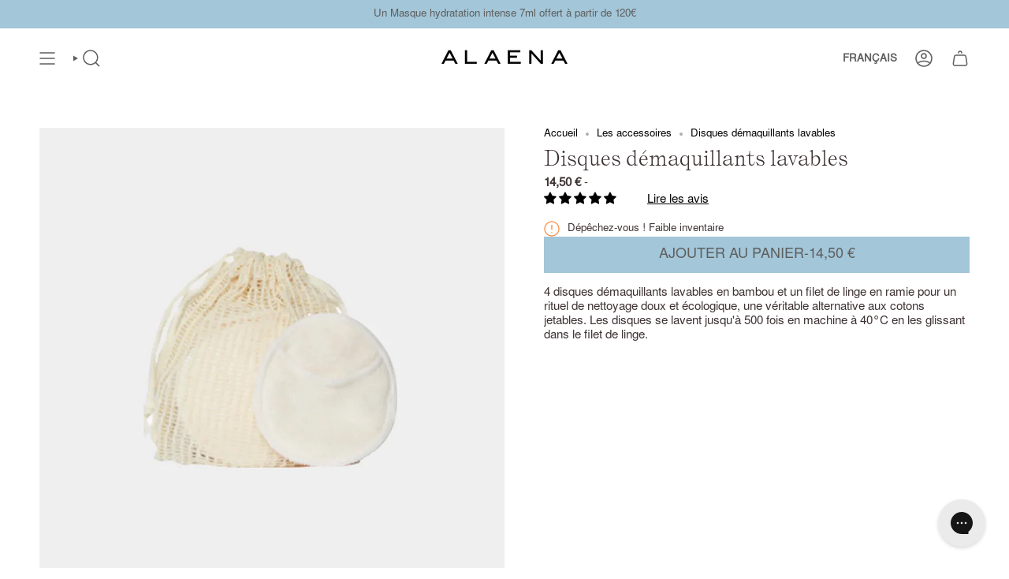

--- FILE ---
content_type: text/html; charset=utf-8
request_url: https://www.alaena-cosmetique.com/products/disques-demaquillants-lavables
body_size: 55362
content:
<!doctype html>
<html class="no-js no-touch supports-no-cookies" lang="fr">
<head>
  <!-- Google Tag Manager -->
<script>(function(w,d,s,l,i){w[l]=w[l]||[];w[l].push({'gtm.start':
new Date().getTime(),event:'gtm.js'});var f=d.getElementsByTagName(s)[0],
j=d.createElement(s),dl=l!='dataLayer'?'&l='+l:'';j.async=true;j.src=
'https://www.googletagmanager.com/gtm.js?id='+i+dl;f.parentNode.insertBefore(j,f);
})(window,document,'script','dataLayer','GTM-TQBHH2B');</script>
<!-- End Google Tag Manager -->
  <meta charset="UTF-8">
  <meta http-equiv="X-UA-Compatible" content="IE=edge">
  <meta name="viewport" content="width=device-width, initial-scale=1.0">
  <meta name="theme-color" content="#000000">
  <link rel="canonical" href="https://www.alaena-cosmetique.com/products/disques-demaquillants-lavables">
  <!-- ======================= Broadcast Theme V5.8.2 ========================= -->

  <link href="//www.alaena-cosmetique.com/cdn/shop/t/60/assets/theme.css?v=147395247498314313901767499337" as="style" rel="preload">
  <link href="//www.alaena-cosmetique.com/cdn/shop/t/60/assets/index.min.css?v=147949576836221133141764308241" as="style" rel="preload">
  <link href="//www.alaena-cosmetique.com/cdn/shop/t/60/assets/vendor.js?v=37228463622838409191764308241" as="script" rel="preload">
  <link href="//www.alaena-cosmetique.com/cdn/shop/t/60/assets/theme.dev.js?v=142775498136430779651764308241" as="script" rel="preload">
  <link href="//www.alaena-cosmetique.com/cdn/shop/t/60/assets/index.bundle.js?v=22193021636808408731764308241" as="script" rel="preload">

    <link rel="icon" type="image/png" href="//www.alaena-cosmetique.com/cdn/shop/files/favicon.png?crop=center&height=32&v=1767778179&width=32">
  

  <!-- Title and description ================================================ -->
  
  <title>
    
    Disques démaquillants lavables
    
    
  </title>

  
  
    <meta name="description" content="4 disques démaquillants lavables en bambou et un filet de linge en ramie pour un rituel de nettoyage doux et écologique, une véritable alternative aux cotons jetables. Les disques se lavent jusqu&#39;à 500 fois en machine à 40°C en les glissant dans le filet de linge.">
  

  <meta property="og:site_name" content="alaena-cosmetique">
<meta property="og:url" content="https://www.alaena-cosmetique.com/products/disques-demaquillants-lavables">
<meta property="og:title" content="Disques démaquillants lavables">
<meta property="og:type" content="product">
<meta property="og:description" content="4 disques démaquillants lavables en bambou et un filet de linge en ramie pour un rituel de nettoyage doux et écologique, une véritable alternative aux cotons jetables. Les disques se lavent jusqu&#39;à 500 fois en machine à 40°C en les glissant dans le filet de linge."><meta property="og:image" content="http://www.alaena-cosmetique.com/cdn/shop/files/disques.webp?v=1768212389">
  <meta property="og:image:secure_url" content="https://www.alaena-cosmetique.com/cdn/shop/files/disques.webp?v=1768212389">
  <meta property="og:image:width" content="990">
  <meta property="og:image:height" content="990"><meta property="og:price:amount" content="14,50">
  <meta property="og:price:currency" content="EUR"><meta name="twitter:card" content="summary_large_image">
<meta name="twitter:title" content="Disques démaquillants lavables">
<meta name="twitter:description" content="4 disques démaquillants lavables en bambou et un filet de linge en ramie pour un rituel de nettoyage doux et écologique, une véritable alternative aux cotons jetables. Les disques se lavent jusqu&#39;à 500 fois en machine à 40°C en les glissant dans le filet de linge.">

  <!-- CSS ================================================================== -->
  <style data-shopify>

      
          @font-face {
            font-family: 'self_modern';
            src: url('//www.alaena-cosmetique.com/cdn/shop/t/60/assets/self-modern_regular.otf?v=148972285391224272061764309077') format('opentype'), 
            url('//www.alaena-cosmetique.com/cdn/shop/t/60/assets/self-modern_regular.ttf?v=102683060084770654881764309067') format('truetype'), 
            url('//www.alaena-cosmetique.com/cdn/shop/t/60/assets/self-modern_regular_web.woff2?v=111603181540343972631764309092') format('woff2'), 
            url('//www.alaena-cosmetique.com/cdn/shop/t/60/assets/self-modern_regular_web.woff?v=55756008351685890411764309085') format('woff');
            font-weight: 400;
            font-style: normal;
            font-display: swap;
          }
      
    

    
      
        
            @font-face {
              font-family: 'nimbus';
              src: url('//www.alaena-cosmetique.com/cdn/shop/t/60/assets/NimbusSansLOT-Regular.otf?v=156467857794141910391764309101') format('opentype');
              font-weight: 400;
              font-style: normal;
              font-display: swap;
            }
          
      
    

    
      
    
  </style>

  
<style data-shopify>

:root {--scrollbar-width: 0px;





--COLOR-VIDEO-BG: #f2f2f2;
--COLOR-BG-BRIGHTER: #f2f2f2;--COLOR-BG: #ffffff;--COLOR-BG-ALPHA-25: rgba(255, 255, 255, 0.25);
--COLOR-BG-TRANSPARENT: rgba(255, 255, 255, 0);
--COLOR-BG-SECONDARY: #a3c6d8;
--COLOR-BG-SECONDARY-LIGHTEN: #d9e7ef;
--COLOR-BG-RGB: 255, 255, 255;

--COLOR-TEXT-DARK: #3d3232;
--COLOR-TEXT: #5e5e5e;
--COLOR-TEXT-LIGHT: #8e8e8e;


/* === Opacity shades of grey ===*/
--COLOR-A5:  rgba(94, 94, 94, 0.05);
--COLOR-A10: rgba(94, 94, 94, 0.1);
--COLOR-A15: rgba(94, 94, 94, 0.15);
--COLOR-A20: rgba(94, 94, 94, 0.2);
--COLOR-A25: rgba(94, 94, 94, 0.25);
--COLOR-A30: rgba(94, 94, 94, 0.3);
--COLOR-A35: rgba(94, 94, 94, 0.35);
--COLOR-A40: rgba(94, 94, 94, 0.4);
--COLOR-A45: rgba(94, 94, 94, 0.45);
--COLOR-A50: rgba(94, 94, 94, 0.5);
--COLOR-A55: rgba(94, 94, 94, 0.55);
--COLOR-A60: rgba(94, 94, 94, 0.6);
--COLOR-A65: rgba(94, 94, 94, 0.65);
--COLOR-A70: rgba(94, 94, 94, 0.7);
--COLOR-A75: rgba(94, 94, 94, 0.75);
--COLOR-A80: rgba(94, 94, 94, 0.8);
--COLOR-A85: rgba(94, 94, 94, 0.85);
--COLOR-A90: rgba(94, 94, 94, 0.9);
--COLOR-A95: rgba(94, 94, 94, 0.95);

--COLOR-BORDER: rgb(255, 255, 255);
--COLOR-BORDER-LIGHT: #ffffff;
--COLOR-BORDER-HAIRLINE: #f7f7f7;
--COLOR-BORDER-DARK: #cccccc;/* === Bright color ===*/
--COLOR-PRIMARY: #000000;
--COLOR-PRIMARY-HOVER: #000000;
--COLOR-PRIMARY-FADE: rgba(0, 0, 0, 0.05);
--COLOR-PRIMARY-FADE-HOVER: rgba(0, 0, 0, 0.1);
--COLOR-PRIMARY-LIGHT: #4d4d4d;--COLOR-PRIMARY-OPPOSITE: #ffffff;



/* === link Color ===*/
--COLOR-LINK: #000000;
--COLOR-LINK-HOVER: rgba(0, 0, 0, 0.7);
--COLOR-LINK-FADE: rgba(0, 0, 0, 0.05);
--COLOR-LINK-FADE-HOVER: rgba(0, 0, 0, 0.1);--COLOR-LINK-OPPOSITE: #ffffff;


/* === Product grid sale tags ===*/
--COLOR-SALE-BG: #f9dee5;
--COLOR-SALE-TEXT: #af7b88;

/* === Product grid badges ===*/
--COLOR-BADGE-BG: #ffffff;
--COLOR-BADGE-TEXT: #212121;

/* === Product sale color ===*/
--COLOR-SALE: #000000;

/* === Gray background on Product grid items ===*/--filter-bg: 1.0;/* === Helper colors for form error states ===*/
--COLOR-ERROR: #721C24;
--COLOR-ERROR-BG: #F8D7DA;
--COLOR-ERROR-BORDER: #F5C6CB;



  --RADIUS: 0px;
  --RADIUS-SELECT: 0px;

--COLOR-HEADER-BG: #ffffff;--COLOR-HEADER-BG-TRANSPARENT: rgba(255, 255, 255, 0);
--COLOR-HEADER-LINK: #5e5e5e;
--COLOR-HEADER-LINK-HOVER: rgba(94, 94, 94, 0.7);

--COLOR-MENU-BG: #ffffff;
--COLOR-MENU-LINK: #212121;
--COLOR-MENU-LINK-HOVER: rgba(33, 33, 33, 0.7);
--COLOR-SUBMENU-BG: #ffffff;
--COLOR-SUBMENU-LINK: #000000;
--COLOR-SUBMENU-LINK-HOVER: rgba(0, 0, 0, 0.7);
--COLOR-SUBMENU-TEXT-LIGHT: #4d4d4d;
--COLOR-MENU-TRANSPARENT: #ffffff;
--COLOR-MENU-TRANSPARENT-HOVER: rgba(255, 255, 255, 0.7);--COLOR-FOOTER-BG: #a3c6d8;
--COLOR-FOOTER-BG-HAIRLINE: #98bfd3;
--COLOR-FOOTER-TEXT: #5e5e5e;
--COLOR-FOOTER-TEXT-A35: rgba(94, 94, 94, 0.35);
--COLOR-FOOTER-TEXT-A75: rgba(94, 94, 94, 0.75);
--COLOR-FOOTER-LINK: #212121;
--COLOR-FOOTER-LINK-HOVER: rgba(33, 33, 33, 0.7);
--COLOR-FOOTER-BORDER: #212121;

--TRANSPARENT: rgba(255, 255, 255, 0);

/* === Default overlay opacity ===*/
--overlay-opacity: 0;
--underlay-opacity: 1;
--underlay-bg: rgba(0,0,0,0.4);

/* === Custom Cursor ===*/
--ICON-ZOOM-IN: url( "//www.alaena-cosmetique.com/cdn/shop/t/60/assets/icon-zoom-in.svg?v=182473373117644429561764308241" );
--ICON-ZOOM-OUT: url( "//www.alaena-cosmetique.com/cdn/shop/t/60/assets/icon-zoom-out.svg?v=101497157853986683871764308241" );

/* === Custom Icons ===*/


  
  --ICON-ADD-BAG: url( "//www.alaena-cosmetique.com/cdn/shop/t/60/assets/icon-add-bag-medium.svg?v=139170916092727621901764308241" );
  --ICON-ADD-CART: url( "//www.alaena-cosmetique.com/cdn/shop/t/60/assets/icon-add-cart-medium.svg?v=57635405022452982901764308241" );
  --ICON-ARROW-LEFT: url( "//www.alaena-cosmetique.com/cdn/shop/t/60/assets/icon-arrow-left-medium.svg?v=98614866157451683461764308241" );
  --ICON-ARROW-RIGHT: url( "//www.alaena-cosmetique.com/cdn/shop/t/60/assets/icon-arrow-right-medium.svg?v=127385474140982877711764308241" );
  --ICON-SELECT: url("//www.alaena-cosmetique.com/cdn/shop/t/60/assets/icon-select-medium.svg?v=26525384418548854221764308241");


--PRODUCT-GRID-ASPECT-RATIO: 100%;

/* === Typography ===*/

  --FONT-STACK-BODY: nimbus, sans-serif;
  --FONT-WEIGHT-BODY: 400;
  --FONT-WEIGHT-BODY-BOLD: 700;
  --FONT-STYLE-BODY-ITALIC: italic;
  --FONT-STYLE-BODY: normal;

--FONT-ADJUST-BODY: 0.95;

--LETTER-SPACING-BODY: 0.0em;


  --FONT-STACK-HEADING: self_modern, sans-serif;
  --FONT-STYLE-HEADING: normal;
  --FONT-STYLE-HEADING-ITALIC: italic;
  --FONT-WEIGHT-HEADING: 400;
  --FONT-WEIGHT-HEADING-BOLD: 700;

  --FONT-WEIGHT-SUBHEADING: 400;
  --FONT-WEIGHT-SUBHEADING-BOLD: 700;
  --FONT-STACK-SUBHEADING: nimbus, sans-serif;
  --FONT-STYLE-SUBHEADING: normal;
  --FONT-STYLE-SUBHEADING-ITALIC: italic;


--FONT-UPPERCASE-HEADING: none;
--FONT-UPPERCASE-SUBHEADING: none;

--LETTER-SPACING-HEADING: 0.0em;
--FONT-ADJUST-HEADING: 0.9;

--FONT-ADJUST-SUBHEADING: 0.9;

--LETTER-SPACING-SUBHEADING: 0.0em;


  --FONT-STACK-NAV: self_modern, sans-serif;
  --FONT-STYLE-NAV: normal;
  --FONT-STYLE-NAV-ITALIC: italic;
  --FONT-WEIGHT-NAV: 400;
  --FONT-WEIGHT-NAV-BOLD: 700;


--FONT-ADJUST-NAV: 0.95;

--LETTER-SPACING-NAV: 0.0em;

--FONT-SIZE-BASE: 0.95rem;
--FONT-SIZE-BASE-PERCENT: 0.95;

/* === Parallax ===*/
--PARALLAX-STRENGTH-MIN: 120.0%;
--PARALLAX-STRENGTH-MAX: 130.0%;--COLUMNS: 4;
--COLUMNS-MEDIUM: 3;
--COLUMNS-SMALL: 2;
--COLUMNS-MOBILE: 1;--LAYOUT-OUTER: 50px;
  --LAYOUT-GUTTER: 32px;
  --LAYOUT-OUTER-MEDIUM: 30px;
  --LAYOUT-GUTTER-MEDIUM: 22px;
  --LAYOUT-OUTER-SMALL: 16px;
  --LAYOUT-GUTTER-SMALL: 16px;--base-animation-delay: 0ms;
--line-height-normal: 1.375; /* Equals to line-height: normal; */--SIDEBAR-WIDTH: 288px;
  --SIDEBAR-WIDTH-MEDIUM: 258px;--DRAWER-WIDTH: 380px;--ICON-STROKE-WIDTH: 1.5px;

--COLOR-TEXT-DARK: #231a1a;
--COLOR-TEXT:#3d3232;
--COLOR-TEXT-LIGHT: #5e5e5e;



/* === Button General ===*/

  --BTN-FONT-STACK: nimbus, sans-serif;
  --BTN-FONT-WEIGHT: 400;
  --BTN-FONT-STYLE: normal;

--BTN-FONT-SIZE: 18px;

--BTN-LETTER-SPACING: 0.0em;
--BTN-UPPERCASE: uppercase;
--BTN-TEXT-ARROW-OFFSET: -1px;

/* === Button Primary ===*/
--BTN-PRIMARY-BORDER-COLOR: #5e5e5e;
--BTN-PRIMARY-BG-COLOR: #a3c6d8;
--BTN-PRIMARY-TEXT-COLOR: #5e5e5e;


  --BTN-PRIMARY-BG-COLOR-BRIGHTER: #91bbd0;


/* === Button Secondary ===*/
--BTN-SECONDARY-BORDER-COLOR: #5e5e5e;
--BTN-SECONDARY-BG-COLOR: #a3c6d8;
--BTN-SECONDARY-TEXT-COLOR: #5e5e5e;


  --BTN-SECONDARY-BG-COLOR-BRIGHTER: #91bbd0;


/* === Button White ===*/
--TEXT-BTN-BORDER-WHITE: #fff;
--TEXT-BTN-BG-WHITE: #fff;
--TEXT-BTN-WHITE: #000;
--TEXT-BTN-BG-WHITE-BRIGHTER: #f2f2f2;

/* === Button Black ===*/
--TEXT-BTN-BG-BLACK: #000;
--TEXT-BTN-BORDER-BLACK: #000;
--TEXT-BTN-BLACK: #fff;
--TEXT-BTN-BG-BLACK-BRIGHTER: #1a1a1a;

/* === Default Cart Gradient ===*/

--FREE-SHIPPING-GRADIENT: linear-gradient(to right, var(--COLOR-PRIMARY-LIGHT) 0%, var(--COLOR-PRIMARY) 100%);

/* === Swatch Size ===*/
--swatch-size-filters: calc(1.15rem * var(--FONT-ADJUST-BODY));
--swatch-size-product: calc(2.2rem * var(--FONT-ADJUST-BODY));
}

/* === Backdrop ===*/
::backdrop {
  --underlay-opacity: 1;
  --underlay-bg: rgba(0,0,0,0.4);
}
</style>


  <link href="//www.alaena-cosmetique.com/cdn/shop/t/60/assets/theme.css?v=147395247498314313901767499337" rel="stylesheet" type="text/css" media="all" />
  <link href="//www.alaena-cosmetique.com/cdn/shop/t/60/assets/index.min.css?v=147949576836221133141764308241" rel="stylesheet" type="text/css" media="all" />
<link href="//www.alaena-cosmetique.com/cdn/shop/t/60/assets/swatches.css?v=157844926215047500451764308241" as="style" rel="preload">
    <link href="//www.alaena-cosmetique.com/cdn/shop/t/60/assets/swatches.css?v=157844926215047500451764308241" rel="stylesheet" type="text/css" media="all" />
<style data-shopify>.swatches {
    --black: #000000;--white: #fafafa;--blank: url(//www.alaena-cosmetique.com/cdn/shop/files/blank_small.png?v=23665);
  }</style>
<script>
    if (window.navigator.userAgent.indexOf('MSIE ') > 0 || window.navigator.userAgent.indexOf('Trident/') > 0) {
      document.documentElement.className = document.documentElement.className + ' ie';

      var scripts = document.getElementsByTagName('script')[0];
      var polyfill = document.createElement("script");
      polyfill.defer = true;
      polyfill.src = "//www.alaena-cosmetique.com/cdn/shop/t/60/assets/ie11.js?v=144489047535103983231764308241";

      scripts.parentNode.insertBefore(polyfill, scripts);
    } else {
      document.documentElement.className = document.documentElement.className.replace('no-js', 'js');
    }

    document.documentElement.style.setProperty('--scrollbar-width', `${getScrollbarWidth()}px`);

    function getScrollbarWidth() {
      // Creating invisible container
      const outer = document.createElement('div');
      outer.style.visibility = 'hidden';
      outer.style.overflow = 'scroll'; // forcing scrollbar to appear
      outer.style.msOverflowStyle = 'scrollbar'; // needed for WinJS apps
      document.documentElement.appendChild(outer);

      // Creating inner element and placing it in the container
      const inner = document.createElement('div');
      outer.appendChild(inner);

      // Calculating difference between container's full width and the child width
      const scrollbarWidth = outer.offsetWidth - inner.offsetWidth;

      // Removing temporary elements from the DOM
      outer.parentNode.removeChild(outer);

      return scrollbarWidth;
    }

    let root = '/';
    if (root[root.length - 1] !== '/') {
      root = root + '/';
    }

    window.theme = {
      routes: {
        root: root,
        cart_url: '/cart',
        cart_add_url: '/cart/add',
        cart_change_url: '/cart/change',
        product_recommendations_url: '/recommendations/products',
        predictive_search_url: '/search/suggest',
        addresses_url: '/account/addresses'
      },
      assets: {
        photoswipe: '//www.alaena-cosmetique.com/cdn/shop/t/60/assets/photoswipe.js?v=162613001030112971491764308241',
        smoothscroll: '//www.alaena-cosmetique.com/cdn/shop/t/60/assets/smoothscroll.js?v=37906625415260927261764308241',
      },
      strings: {
        addToCart: "Ajouter au panier",
        cartAcceptanceError: "Vous devez accepter nos termes et conditions.",
        soldOut: "Bientôt disponible",
        from: "À partir de",
        preOrder: "Pré-commander",
        sale: "En solde",
        subscription: "Abonnement",
        unavailable: "Non disponible",
        unitPrice: "Prix ​​unitaire",
        unitPriceSeparator: "par",
        shippingCalcSubmitButton: "Calculez les frais de livraison",
        shippingCalcSubmitButtonDisabled: "Calcul...",
        selectValue: "Sélectionnez la valeur",
        selectColor: "Sélectionnez la couleur",
        oneColor: "couleur",
        otherColor: "couleurs",
        upsellAddToCart: "Ajouter",
        free: "Gratuit",
        swatchesColor: "Couleur",
        sku: "SKU",
      },
      settings: {
        cartType: "drawer",
        customerLoggedIn: null ? true : false,
        enableQuickAdd: true,
        enableAnimations: true,
        variantOnSale: true,
        collectionSwatchStyle: "text-slider",
        swatchesType: "theme"
      },
      sliderArrows: {
        prev: '<button type="button" class="slider__button slider__button--prev" data-button-arrow data-button-prev>' + "Précédent" + '</button>',
        next: '<button type="button" class="slider__button slider__button--next" data-button-arrow data-button-next>' + "Suivant" + '</button>',
      },
      moneyFormat: true ? "\u003cspan class=transcy-money\u003e{{amount_with_comma_separator}} €\u003c\/span\u003e" : "\u003cspan class=transcy-money\u003e{{amount_with_comma_separator}} €\u003c\/span\u003e",
      moneyWithoutCurrencyFormat: "\u003cspan class=transcy-money\u003e{{amount_with_comma_separator}} €\u003c\/span\u003e",
      moneyWithCurrencyFormat: "\u003cspan class=transcy-money\u003e{{amount_with_comma_separator}} €\u003c\/span\u003e",
      subtotal: 0,
      info: {
        name: 'broadcast'
      },
      version: '5.8.2'
    };

    let windowInnerHeight = window.innerHeight;
    document.documentElement.style.setProperty('--full-height', `${windowInnerHeight}px`);
    document.documentElement.style.setProperty('--three-quarters', `${windowInnerHeight * 0.75}px`);
    document.documentElement.style.setProperty('--two-thirds', `${windowInnerHeight * 0.66}px`);
    document.documentElement.style.setProperty('--one-half', `${windowInnerHeight * 0.5}px`);
    document.documentElement.style.setProperty('--one-third', `${windowInnerHeight * 0.33}px`);
    document.documentElement.style.setProperty('--one-fifth', `${windowInnerHeight * 0.2}px`);
  </script>

  

  <!-- Theme Javascript ============================================================== -->
  <script src="//www.alaena-cosmetique.com/cdn/shop/t/60/assets/vendor.js?v=37228463622838409191764308241" defer="defer"></script>
  <script src="//www.alaena-cosmetique.com/cdn/shop/t/60/assets/theme.dev.js?v=142775498136430779651764308241" defer="defer"></script><!-- Shopify app scripts =========================================================== -->
  
  <script>window.performance && window.performance.mark && window.performance.mark('shopify.content_for_header.start');</script><meta name="google-site-verification" content="PrGVuRdJMbX4ScU8zzBQE9-T3JkFu8WkBZ4Hy58mV7E">
<meta id="shopify-digital-wallet" name="shopify-digital-wallet" content="/61737730212/digital_wallets/dialog">
<meta name="shopify-checkout-api-token" content="90190db77da4c0143abe41003cff06d5">
<meta id="in-context-paypal-metadata" data-shop-id="61737730212" data-venmo-supported="false" data-environment="production" data-locale="fr_FR" data-paypal-v4="true" data-currency="EUR">
<link rel="alternate" hreflang="x-default" href="https://www.alaena-cosmetique.com/products/disques-demaquillants-lavables">
<link rel="alternate" hreflang="fr" href="https://www.alaena-cosmetique.com/products/disques-demaquillants-lavables">
<link rel="alternate" hreflang="en" href="https://www.alaena-cosmetique.com/en/products/washable-makeup-removal-disks">
<link rel="alternate" hreflang="es" href="https://www.alaena-cosmetique.com/es/products/discos-desmaquillantes-lavables">
<link rel="alternate" type="application/json+oembed" href="https://www.alaena-cosmetique.com/products/disques-demaquillants-lavables.oembed">
<script async="async" src="/checkouts/internal/preloads.js?locale=fr-FR"></script>
<script id="apple-pay-shop-capabilities" type="application/json">{"shopId":61737730212,"countryCode":"FR","currencyCode":"EUR","merchantCapabilities":["supports3DS"],"merchantId":"gid:\/\/shopify\/Shop\/61737730212","merchantName":"alaena-cosmetique","requiredBillingContactFields":["postalAddress","email","phone"],"requiredShippingContactFields":["postalAddress","email","phone"],"shippingType":"shipping","supportedNetworks":["visa","masterCard","amex","maestro"],"total":{"type":"pending","label":"alaena-cosmetique","amount":"1.00"},"shopifyPaymentsEnabled":true,"supportsSubscriptions":true}</script>
<script id="shopify-features" type="application/json">{"accessToken":"90190db77da4c0143abe41003cff06d5","betas":["rich-media-storefront-analytics"],"domain":"www.alaena-cosmetique.com","predictiveSearch":true,"shopId":61737730212,"locale":"fr"}</script>
<script>var Shopify = Shopify || {};
Shopify.shop = "https-www-alaena-cosmetique-com-fr.myshopify.com";
Shopify.locale = "fr";
Shopify.currency = {"active":"EUR","rate":"1.0"};
Shopify.country = "FR";
Shopify.theme = {"name":"REBRANDING - JANVIER 2026","id":190850400601,"schema_name":"Broadcast","schema_version":"5.8.2","theme_store_id":868,"role":"main"};
Shopify.theme.handle = "null";
Shopify.theme.style = {"id":null,"handle":null};
Shopify.cdnHost = "www.alaena-cosmetique.com/cdn";
Shopify.routes = Shopify.routes || {};
Shopify.routes.root = "/";</script>
<script type="module">!function(o){(o.Shopify=o.Shopify||{}).modules=!0}(window);</script>
<script>!function(o){function n(){var o=[];function n(){o.push(Array.prototype.slice.apply(arguments))}return n.q=o,n}var t=o.Shopify=o.Shopify||{};t.loadFeatures=n(),t.autoloadFeatures=n()}(window);</script>
<script id="shop-js-analytics" type="application/json">{"pageType":"product"}</script>
<script defer="defer" async type="module" src="//www.alaena-cosmetique.com/cdn/shopifycloud/shop-js/modules/v2/client.init-shop-cart-sync_XvpUV7qp.fr.esm.js"></script>
<script defer="defer" async type="module" src="//www.alaena-cosmetique.com/cdn/shopifycloud/shop-js/modules/v2/chunk.common_C2xzKNNs.esm.js"></script>
<script type="module">
  await import("//www.alaena-cosmetique.com/cdn/shopifycloud/shop-js/modules/v2/client.init-shop-cart-sync_XvpUV7qp.fr.esm.js");
await import("//www.alaena-cosmetique.com/cdn/shopifycloud/shop-js/modules/v2/chunk.common_C2xzKNNs.esm.js");

  window.Shopify.SignInWithShop?.initShopCartSync?.({"fedCMEnabled":true,"windoidEnabled":true});

</script>
<script>(function() {
  var isLoaded = false;
  function asyncLoad() {
    if (isLoaded) return;
    isLoaded = true;
    var urls = ["https:\/\/d1564fddzjmdj5.cloudfront.net\/initializercolissimo.js?app_name=happycolissimo\u0026cloud=d1564fddzjmdj5.cloudfront.net\u0026shop=https-www-alaena-cosmetique-com-fr.myshopify.com","https:\/\/static2.rapidsearch.dev\/resultpage.js?shop=https-www-alaena-cosmetique-com-fr.myshopify.com","https:\/\/hotjar.dualsidedapp.com\/script.js?shop=https-www-alaena-cosmetique-com-fr.myshopify.com","https:\/\/static.rechargecdn.com\/assets\/js\/widget.min.js?shop=https-www-alaena-cosmetique-com-fr.myshopify.com","https:\/\/static.klaviyo.com\/onsite\/js\/klaviyo.js?company_id=WfGb9A\u0026shop=https-www-alaena-cosmetique-com-fr.myshopify.com","https:\/\/d23dclunsivw3h.cloudfront.net\/redirect-app.js?shop=https-www-alaena-cosmetique-com-fr.myshopify.com","https:\/\/config.gorgias.chat\/bundle-loader\/01HD3ZF0RBZ2VS3NE81B4VSN72?source=shopify1click\u0026shop=https-www-alaena-cosmetique-com-fr.myshopify.com","https:\/\/cdn.9gtb.com\/loader.js?g_cvt_id=55ce59d2-11c3-46de-ad5a-c922818d0703\u0026shop=https-www-alaena-cosmetique-com-fr.myshopify.com","https:\/\/assets.loyoly.io\/public\/scripts\/referral.js?shop=https-www-alaena-cosmetique-com-fr.myshopify.com"];
    for (var i = 0; i < urls.length; i++) {
      var s = document.createElement('script');
      s.type = 'text/javascript';
      s.async = true;
      s.src = urls[i];
      var x = document.getElementsByTagName('script')[0];
      x.parentNode.insertBefore(s, x);
    }
  };
  if(window.attachEvent) {
    window.attachEvent('onload', asyncLoad);
  } else {
    window.addEventListener('load', asyncLoad, false);
  }
})();</script>
<script id="__st">var __st={"a":61737730212,"offset":3600,"reqid":"e7795b5a-b1e1-413a-ad65-0b03d744f69c-1768776457","pageurl":"www.alaena-cosmetique.com\/products\/disques-demaquillants-lavables","u":"5ec2644c335c","p":"product","rtyp":"product","rid":7372703793316};</script>
<script>window.ShopifyPaypalV4VisibilityTracking = true;</script>
<script id="captcha-bootstrap">!function(){'use strict';const t='contact',e='account',n='new_comment',o=[[t,t],['blogs',n],['comments',n],[t,'customer']],c=[[e,'customer_login'],[e,'guest_login'],[e,'recover_customer_password'],[e,'create_customer']],r=t=>t.map((([t,e])=>`form[action*='/${t}']:not([data-nocaptcha='true']) input[name='form_type'][value='${e}']`)).join(','),a=t=>()=>t?[...document.querySelectorAll(t)].map((t=>t.form)):[];function s(){const t=[...o],e=r(t);return a(e)}const i='password',u='form_key',d=['recaptcha-v3-token','g-recaptcha-response','h-captcha-response',i],f=()=>{try{return window.sessionStorage}catch{return}},m='__shopify_v',_=t=>t.elements[u];function p(t,e,n=!1){try{const o=window.sessionStorage,c=JSON.parse(o.getItem(e)),{data:r}=function(t){const{data:e,action:n}=t;return t[m]||n?{data:e,action:n}:{data:t,action:n}}(c);for(const[e,n]of Object.entries(r))t.elements[e]&&(t.elements[e].value=n);n&&o.removeItem(e)}catch(o){console.error('form repopulation failed',{error:o})}}const l='form_type',E='cptcha';function T(t){t.dataset[E]=!0}const w=window,h=w.document,L='Shopify',v='ce_forms',y='captcha';let A=!1;((t,e)=>{const n=(g='f06e6c50-85a8-45c8-87d0-21a2b65856fe',I='https://cdn.shopify.com/shopifycloud/storefront-forms-hcaptcha/ce_storefront_forms_captcha_hcaptcha.v1.5.2.iife.js',D={infoText:'Protégé par hCaptcha',privacyText:'Confidentialité',termsText:'Conditions'},(t,e,n)=>{const o=w[L][v],c=o.bindForm;if(c)return c(t,g,e,D).then(n);var r;o.q.push([[t,g,e,D],n]),r=I,A||(h.body.append(Object.assign(h.createElement('script'),{id:'captcha-provider',async:!0,src:r})),A=!0)});var g,I,D;w[L]=w[L]||{},w[L][v]=w[L][v]||{},w[L][v].q=[],w[L][y]=w[L][y]||{},w[L][y].protect=function(t,e){n(t,void 0,e),T(t)},Object.freeze(w[L][y]),function(t,e,n,w,h,L){const[v,y,A,g]=function(t,e,n){const i=e?o:[],u=t?c:[],d=[...i,...u],f=r(d),m=r(i),_=r(d.filter((([t,e])=>n.includes(e))));return[a(f),a(m),a(_),s()]}(w,h,L),I=t=>{const e=t.target;return e instanceof HTMLFormElement?e:e&&e.form},D=t=>v().includes(t);t.addEventListener('submit',(t=>{const e=I(t);if(!e)return;const n=D(e)&&!e.dataset.hcaptchaBound&&!e.dataset.recaptchaBound,o=_(e),c=g().includes(e)&&(!o||!o.value);(n||c)&&t.preventDefault(),c&&!n&&(function(t){try{if(!f())return;!function(t){const e=f();if(!e)return;const n=_(t);if(!n)return;const o=n.value;o&&e.removeItem(o)}(t);const e=Array.from(Array(32),(()=>Math.random().toString(36)[2])).join('');!function(t,e){_(t)||t.append(Object.assign(document.createElement('input'),{type:'hidden',name:u})),t.elements[u].value=e}(t,e),function(t,e){const n=f();if(!n)return;const o=[...t.querySelectorAll(`input[type='${i}']`)].map((({name:t})=>t)),c=[...d,...o],r={};for(const[a,s]of new FormData(t).entries())c.includes(a)||(r[a]=s);n.setItem(e,JSON.stringify({[m]:1,action:t.action,data:r}))}(t,e)}catch(e){console.error('failed to persist form',e)}}(e),e.submit())}));const S=(t,e)=>{t&&!t.dataset[E]&&(n(t,e.some((e=>e===t))),T(t))};for(const o of['focusin','change'])t.addEventListener(o,(t=>{const e=I(t);D(e)&&S(e,y())}));const B=e.get('form_key'),M=e.get(l),P=B&&M;t.addEventListener('DOMContentLoaded',(()=>{const t=y();if(P)for(const e of t)e.elements[l].value===M&&p(e,B);[...new Set([...A(),...v().filter((t=>'true'===t.dataset.shopifyCaptcha))])].forEach((e=>S(e,t)))}))}(h,new URLSearchParams(w.location.search),n,t,e,['guest_login'])})(!1,!0)}();</script>
<script integrity="sha256-4kQ18oKyAcykRKYeNunJcIwy7WH5gtpwJnB7kiuLZ1E=" data-source-attribution="shopify.loadfeatures" defer="defer" src="//www.alaena-cosmetique.com/cdn/shopifycloud/storefront/assets/storefront/load_feature-a0a9edcb.js" crossorigin="anonymous"></script>
<script data-source-attribution="shopify.dynamic_checkout.dynamic.init">var Shopify=Shopify||{};Shopify.PaymentButton=Shopify.PaymentButton||{isStorefrontPortableWallets:!0,init:function(){window.Shopify.PaymentButton.init=function(){};var t=document.createElement("script");t.src="https://www.alaena-cosmetique.com/cdn/shopifycloud/portable-wallets/latest/portable-wallets.fr.js",t.type="module",document.head.appendChild(t)}};
</script>
<script data-source-attribution="shopify.dynamic_checkout.buyer_consent">
  function portableWalletsHideBuyerConsent(e){var t=document.getElementById("shopify-buyer-consent"),n=document.getElementById("shopify-subscription-policy-button");t&&n&&(t.classList.add("hidden"),t.setAttribute("aria-hidden","true"),n.removeEventListener("click",e))}function portableWalletsShowBuyerConsent(e){var t=document.getElementById("shopify-buyer-consent"),n=document.getElementById("shopify-subscription-policy-button");t&&n&&(t.classList.remove("hidden"),t.removeAttribute("aria-hidden"),n.addEventListener("click",e))}window.Shopify?.PaymentButton&&(window.Shopify.PaymentButton.hideBuyerConsent=portableWalletsHideBuyerConsent,window.Shopify.PaymentButton.showBuyerConsent=portableWalletsShowBuyerConsent);
</script>
<script data-source-attribution="shopify.dynamic_checkout.cart.bootstrap">document.addEventListener("DOMContentLoaded",(function(){function t(){return document.querySelector("shopify-accelerated-checkout-cart, shopify-accelerated-checkout")}if(t())Shopify.PaymentButton.init();else{new MutationObserver((function(e,n){t()&&(Shopify.PaymentButton.init(),n.disconnect())})).observe(document.body,{childList:!0,subtree:!0})}}));
</script>
<link id="shopify-accelerated-checkout-styles" rel="stylesheet" media="screen" href="https://www.alaena-cosmetique.com/cdn/shopifycloud/portable-wallets/latest/accelerated-checkout-backwards-compat.css" crossorigin="anonymous">
<style id="shopify-accelerated-checkout-cart">
        #shopify-buyer-consent {
  margin-top: 1em;
  display: inline-block;
  width: 100%;
}

#shopify-buyer-consent.hidden {
  display: none;
}

#shopify-subscription-policy-button {
  background: none;
  border: none;
  padding: 0;
  text-decoration: underline;
  font-size: inherit;
  cursor: pointer;
}

#shopify-subscription-policy-button::before {
  box-shadow: none;
}

      </style>

<script>window.performance && window.performance.mark && window.performance.mark('shopify.content_for_header.end');</script>

  


  <script type="text/javascript">
    window.RapidSearchAdmin = false;
  </script>


<!-- BEGIN app block: shopify://apps/judge-me-reviews/blocks/judgeme_core/61ccd3b1-a9f2-4160-9fe9-4fec8413e5d8 --><!-- Start of Judge.me Core -->






<link rel="dns-prefetch" href="https://cdnwidget.judge.me">
<link rel="dns-prefetch" href="https://cdn.judge.me">
<link rel="dns-prefetch" href="https://cdn1.judge.me">
<link rel="dns-prefetch" href="https://api.judge.me">

<script data-cfasync='false' class='jdgm-settings-script'>window.jdgmSettings={"pagination":5,"disable_web_reviews":false,"badge_no_review_text":"Aucun avis","badge_n_reviews_text":"{{ average_rating }}/5 Lire les avis","badge_star_color":"#000000","hide_badge_preview_if_no_reviews":true,"badge_hide_text":false,"enforce_center_preview_badge":false,"widget_title":"Avis Clients","widget_open_form_text":"Écrire un avis","widget_close_form_text":"Annuler l'avis","widget_refresh_page_text":"Actualiser la page","widget_summary_text":"Basé sur {{ number_of_reviews }} avis","widget_no_review_text":"Soyez le premier à écrire un avis","widget_name_field_text":"Nom d'affichage","widget_verified_name_field_text":"Nom vérifié (public)","widget_name_placeholder_text":"Nom d'affichage","widget_required_field_error_text":"Ce champ est obligatoire.","widget_email_field_text":"Adresse email","widget_verified_email_field_text":"Email vérifié (privé, ne peut pas être modifié)","widget_email_placeholder_text":"Votre adresse email","widget_email_field_error_text":"Veuillez entrer une adresse email valide.","widget_rating_field_text":"Évaluation","widget_review_title_field_text":"Titre de l'avis","widget_review_title_placeholder_text":"Donnez un titre à votre avis","widget_review_body_field_text":"Contenu de l'avis","widget_review_body_placeholder_text":"Commencez à écrire ici...","widget_pictures_field_text":"Photo/Vidéo (facultatif)","widget_submit_review_text":"Soumettre l'avis","widget_submit_verified_review_text":"Soumettre un avis vérifié","widget_submit_success_msg_with_auto_publish":"Merci ! Veuillez actualiser la page dans quelques instants pour voir votre avis. Vous pouvez supprimer ou modifier votre avis en vous connectant à \u003ca href='https://judge.me/login' target='_blank' rel='nofollow noopener'\u003eJudge.me\u003c/a\u003e","widget_submit_success_msg_no_auto_publish":"Merci ! Votre avis sera publié dès qu'il sera approuvé par l'administrateur de la boutique. Vous pouvez supprimer ou modifier votre avis en vous connectant à \u003ca href='https://judge.me/login' target='_blank' rel='nofollow noopener'\u003eJudge.me\u003c/a\u003e","widget_show_default_reviews_out_of_total_text":"Affichage de {{ n_reviews_shown }} sur {{ n_reviews }} avis.","widget_show_all_link_text":"Tout afficher","widget_show_less_link_text":"Afficher moins","widget_author_said_text":"{{ reviewer_name }} a dit :","widget_days_text":"il y a {{ n }} jour/jours","widget_weeks_text":"il y a {{ n }} semaine/semaines","widget_months_text":"il y a {{ n }} mois","widget_years_text":"il y a {{ n }} an/ans","widget_yesterday_text":"Hier","widget_today_text":"Aujourd'hui","widget_replied_text":"\u003e\u003e {{ shop_name }} a répondu :","widget_read_more_text":"Lire plus","widget_reviewer_name_as_initial":"","widget_rating_filter_color":"","widget_rating_filter_see_all_text":"Voir tous les avis","widget_sorting_most_recent_text":"Plus récents","widget_sorting_highest_rating_text":"Meilleures notes","widget_sorting_lowest_rating_text":"Notes les plus basses","widget_sorting_with_pictures_text":"Uniquement les photos","widget_sorting_most_helpful_text":"Plus utiles","widget_open_question_form_text":"Poser une question","widget_reviews_subtab_text":"Avis","widget_questions_subtab_text":"Questions","widget_question_label_text":"Question","widget_answer_label_text":"Réponse","widget_question_placeholder_text":"Écrivez votre question ici","widget_submit_question_text":"Soumettre la question","widget_question_submit_success_text":"Merci pour votre question ! Nous vous notifierons dès qu'elle aura une réponse.","widget_star_color":"#000000","verified_badge_text":"Vérifié","verified_badge_bg_color":"","verified_badge_text_color":"","verified_badge_placement":"left-of-reviewer-name","widget_review_max_height":"","widget_hide_border":false,"widget_social_share":false,"widget_thumb":false,"widget_review_location_show":false,"widget_location_format":"country_iso_code","all_reviews_include_out_of_store_products":true,"all_reviews_out_of_store_text":"(hors boutique)","all_reviews_pagination":100,"all_reviews_product_name_prefix_text":"à propos de","enable_review_pictures":false,"enable_question_anwser":false,"widget_theme":"leex","review_date_format":"dd/mm/yyyy","default_sort_method":"most-recent","widget_product_reviews_subtab_text":"Avis Produits","widget_shop_reviews_subtab_text":"Avis Boutique","widget_other_products_reviews_text":"Avis pour d'autres produits","widget_store_reviews_subtab_text":"Avis de la boutique","widget_no_store_reviews_text":"Cette boutique n'a pas encore reçu d'avis","widget_web_restriction_product_reviews_text":"Ce produit n'a pas encore reçu d'avis","widget_no_items_text":"Aucun élément trouvé","widget_show_more_text":"Afficher plus","widget_write_a_store_review_text":"Écrire un avis sur la boutique","widget_other_languages_heading":"Avis dans d'autres langues","widget_translate_review_text":"Traduire l'avis en {{ language }}","widget_translating_review_text":"Traduction en cours...","widget_show_original_translation_text":"Afficher l'original ({{ language }})","widget_translate_review_failed_text":"Impossible de traduire cet avis.","widget_translate_review_retry_text":"Réessayer","widget_translate_review_try_again_later_text":"Réessayez plus tard","show_product_url_for_grouped_product":false,"widget_sorting_pictures_first_text":"Photos en premier","show_pictures_on_all_rev_page_mobile":false,"show_pictures_on_all_rev_page_desktop":false,"floating_tab_hide_mobile_install_preference":false,"floating_tab_button_name":"★ Avis","floating_tab_title":"Laissons nos clients parler pour nous","floating_tab_button_color":"","floating_tab_button_background_color":"","floating_tab_url":"","floating_tab_url_enabled":false,"floating_tab_tab_style":"text","all_reviews_text_badge_text":"Les clients nous notent {{ shop.metafields.judgeme.all_reviews_rating | round: 1 }}/5 basé sur {{ shop.metafields.judgeme.all_reviews_count }} avis.","all_reviews_text_badge_text_branded_style":"{{ shop.metafields.judgeme.all_reviews_rating | round: 1 }} sur 5 étoiles basé sur {{ shop.metafields.judgeme.all_reviews_count }} avis","is_all_reviews_text_badge_a_link":false,"show_stars_for_all_reviews_text_badge":false,"all_reviews_text_badge_url":"","all_reviews_text_style":"text","all_reviews_text_color_style":"judgeme_brand_color","all_reviews_text_color":"#108474","all_reviews_text_show_jm_brand":true,"featured_carousel_show_header":true,"featured_carousel_title":"Laissons nos clients parler pour nous","testimonials_carousel_title":"Les clients nous disent","videos_carousel_title":"Histoire de clients réels","cards_carousel_title":"Les clients nous disent","featured_carousel_count_text":"sur {{ n }} avis","featured_carousel_add_link_to_all_reviews_page":false,"featured_carousel_url":"","featured_carousel_show_images":true,"featured_carousel_autoslide_interval":5,"featured_carousel_arrows_on_the_sides":false,"featured_carousel_height":250,"featured_carousel_width":80,"featured_carousel_image_size":0,"featured_carousel_image_height":250,"featured_carousel_arrow_color":"#eeeeee","verified_count_badge_style":"vintage","verified_count_badge_orientation":"horizontal","verified_count_badge_color_style":"judgeme_brand_color","verified_count_badge_color":"#108474","is_verified_count_badge_a_link":false,"verified_count_badge_url":"","verified_count_badge_show_jm_brand":true,"widget_rating_preset_default":5,"widget_first_sub_tab":"product-reviews","widget_show_histogram":true,"widget_histogram_use_custom_color":false,"widget_pagination_use_custom_color":false,"widget_star_use_custom_color":true,"widget_verified_badge_use_custom_color":false,"widget_write_review_use_custom_color":false,"picture_reminder_submit_button":"Upload Pictures","enable_review_videos":false,"mute_video_by_default":false,"widget_sorting_videos_first_text":"Vidéos en premier","widget_review_pending_text":"En attente","featured_carousel_items_for_large_screen":3,"social_share_options_order":"Facebook,Twitter","remove_microdata_snippet":true,"disable_json_ld":false,"enable_json_ld_products":false,"preview_badge_show_question_text":false,"preview_badge_no_question_text":"Aucune question","preview_badge_n_question_text":"{{ number_of_questions }} question/questions","qa_badge_show_icon":false,"qa_badge_position":"same-row","remove_judgeme_branding":true,"widget_add_search_bar":false,"widget_search_bar_placeholder":"Recherche","widget_sorting_verified_only_text":"Vérifiés uniquement","featured_carousel_theme":"default","featured_carousel_show_rating":true,"featured_carousel_show_title":true,"featured_carousel_show_body":true,"featured_carousel_show_date":false,"featured_carousel_show_reviewer":true,"featured_carousel_show_product":false,"featured_carousel_header_background_color":"#108474","featured_carousel_header_text_color":"#ffffff","featured_carousel_name_product_separator":"reviewed","featured_carousel_full_star_background":"#108474","featured_carousel_empty_star_background":"#dadada","featured_carousel_vertical_theme_background":"#f9fafb","featured_carousel_verified_badge_enable":false,"featured_carousel_verified_badge_color":"#108474","featured_carousel_border_style":"round","featured_carousel_review_line_length_limit":3,"featured_carousel_more_reviews_button_text":"Lire plus d'avis","featured_carousel_view_product_button_text":"Voir le produit","all_reviews_page_load_reviews_on":"scroll","all_reviews_page_load_more_text":"Charger plus d'avis","disable_fb_tab_reviews":false,"enable_ajax_cdn_cache":false,"widget_public_name_text":"affiché publiquement comme","default_reviewer_name":"John Smith","default_reviewer_name_has_non_latin":true,"widget_reviewer_anonymous":"Anonyme","medals_widget_title":"Médailles d'avis Judge.me","medals_widget_background_color":"#f9fafb","medals_widget_position":"footer_all_pages","medals_widget_border_color":"#f9fafb","medals_widget_verified_text_position":"left","medals_widget_use_monochromatic_version":false,"medals_widget_elements_color":"#108474","show_reviewer_avatar":true,"widget_invalid_yt_video_url_error_text":"Pas une URL de vidéo YouTube","widget_max_length_field_error_text":"Veuillez ne pas dépasser {0} caractères.","widget_show_country_flag":false,"widget_show_collected_via_shop_app":true,"widget_verified_by_shop_badge_style":"light","widget_verified_by_shop_text":"Vérifié par la boutique","widget_show_photo_gallery":false,"widget_load_with_code_splitting":true,"widget_ugc_install_preference":false,"widget_ugc_title":"Fait par nous, partagé par vous","widget_ugc_subtitle":"Taguez-nous pour voir votre photo mise en avant sur notre page","widget_ugc_arrows_color":"#ffffff","widget_ugc_primary_button_text":"Acheter maintenant","widget_ugc_primary_button_background_color":"#108474","widget_ugc_primary_button_text_color":"#ffffff","widget_ugc_primary_button_border_width":"0","widget_ugc_primary_button_border_style":"none","widget_ugc_primary_button_border_color":"#108474","widget_ugc_primary_button_border_radius":"25","widget_ugc_secondary_button_text":"Charger plus","widget_ugc_secondary_button_background_color":"#ffffff","widget_ugc_secondary_button_text_color":"#108474","widget_ugc_secondary_button_border_width":"2","widget_ugc_secondary_button_border_style":"solid","widget_ugc_secondary_button_border_color":"#108474","widget_ugc_secondary_button_border_radius":"25","widget_ugc_reviews_button_text":"Voir les avis","widget_ugc_reviews_button_background_color":"#ffffff","widget_ugc_reviews_button_text_color":"#108474","widget_ugc_reviews_button_border_width":"2","widget_ugc_reviews_button_border_style":"solid","widget_ugc_reviews_button_border_color":"#108474","widget_ugc_reviews_button_border_radius":"25","widget_ugc_reviews_button_link_to":"judgeme-reviews-page","widget_ugc_show_post_date":true,"widget_ugc_max_width":"800","widget_rating_metafield_value_type":true,"widget_primary_color":"#000000","widget_enable_secondary_color":false,"widget_secondary_color":"#edf5f5","widget_summary_average_rating_text":"{{ average_rating }} sur 5","widget_media_grid_title":"Photos \u0026 vidéos clients","widget_media_grid_see_more_text":"Voir plus","widget_round_style":false,"widget_show_product_medals":false,"widget_verified_by_judgeme_text":"Vérifié par Judge.me","widget_show_store_medals":true,"widget_verified_by_judgeme_text_in_store_medals":"Vérifié par Judge.me","widget_media_field_exceed_quantity_message":"Désolé, nous ne pouvons accepter que {{ max_media }} pour un avis.","widget_media_field_exceed_limit_message":"{{ file_name }} est trop volumineux, veuillez sélectionner un {{ media_type }} de moins de {{ size_limit }}MB.","widget_review_submitted_text":"Avis soumis !","widget_question_submitted_text":"Question soumise !","widget_close_form_text_question":"Annuler","widget_write_your_answer_here_text":"Écrivez votre réponse ici","widget_enabled_branded_link":true,"widget_show_collected_by_judgeme":false,"widget_reviewer_name_color":"","widget_write_review_text_color":"","widget_write_review_bg_color":"","widget_collected_by_judgeme_text":"collecté par Judge.me","widget_pagination_type":"standard","widget_load_more_text":"Charger plus","widget_load_more_color":"#108474","widget_full_review_text":"Avis complet","widget_read_more_reviews_text":"Lire plus d'avis","widget_read_questions_text":"Lire les questions","widget_questions_and_answers_text":"Questions \u0026 Réponses","widget_verified_by_text":"Vérifié par","widget_verified_text":"Vérifié","widget_number_of_reviews_text":"{{ number_of_reviews }} avis","widget_back_button_text":"Retour","widget_next_button_text":"Suivant","widget_custom_forms_filter_button":"Filtres","custom_forms_style":"vertical","widget_show_review_information":false,"how_reviews_are_collected":"Comment les avis sont-ils collectés ?","widget_show_review_keywords":false,"widget_gdpr_statement":"Comment nous utilisons vos données : Nous vous contacterons uniquement à propos de l'avis que vous avez laissé, et seulement si nécessaire. En soumettant votre avis, vous acceptez les \u003ca href='https://judge.me/terms' target='_blank' rel='nofollow noopener'\u003econditions\u003c/a\u003e, la \u003ca href='https://judge.me/privacy' target='_blank' rel='nofollow noopener'\u003epolitique de confidentialité\u003c/a\u003e et les \u003ca href='https://judge.me/content-policy' target='_blank' rel='nofollow noopener'\u003epolitiques de contenu\u003c/a\u003e de Judge.me.","widget_multilingual_sorting_enabled":false,"widget_translate_review_content_enabled":false,"widget_translate_review_content_method":"manual","popup_widget_review_selection":"automatically_with_pictures","popup_widget_round_border_style":true,"popup_widget_show_title":true,"popup_widget_show_body":true,"popup_widget_show_reviewer":false,"popup_widget_show_product":true,"popup_widget_show_pictures":true,"popup_widget_use_review_picture":true,"popup_widget_show_on_home_page":true,"popup_widget_show_on_product_page":true,"popup_widget_show_on_collection_page":true,"popup_widget_show_on_cart_page":true,"popup_widget_position":"bottom_left","popup_widget_first_review_delay":5,"popup_widget_duration":5,"popup_widget_interval":5,"popup_widget_review_count":5,"popup_widget_hide_on_mobile":true,"review_snippet_widget_round_border_style":true,"review_snippet_widget_card_color":"#FFFFFF","review_snippet_widget_slider_arrows_background_color":"#FFFFFF","review_snippet_widget_slider_arrows_color":"#000000","review_snippet_widget_star_color":"#108474","show_product_variant":false,"all_reviews_product_variant_label_text":"Variante : ","widget_show_verified_branding":false,"widget_ai_summary_title":"Les clients disent","widget_ai_summary_disclaimer":"Résumé des avis généré par IA basé sur les avis clients récents","widget_show_ai_summary":false,"widget_show_ai_summary_bg":false,"widget_show_review_title_input":true,"redirect_reviewers_invited_via_email":"review_widget","request_store_review_after_product_review":false,"request_review_other_products_in_order":false,"review_form_color_scheme":"default","review_form_corner_style":"square","review_form_star_color":{},"review_form_text_color":"#333333","review_form_background_color":"#ffffff","review_form_field_background_color":"#fafafa","review_form_button_color":{},"review_form_button_text_color":"#ffffff","review_form_modal_overlay_color":"#000000","review_content_screen_title_text":"Comment évalueriez-vous ce produit ?","review_content_introduction_text":"Nous serions ravis que vous partagiez un peu votre expérience.","store_review_form_title_text":"Comment évalueriez-vous cette boutique ?","store_review_form_introduction_text":"Nous serions ravis que vous partagiez un peu votre expérience.","show_review_guidance_text":true,"one_star_review_guidance_text":"Mauvais","five_star_review_guidance_text":"Excellent","customer_information_screen_title_text":"À propos de vous","customer_information_introduction_text":"Veuillez nous en dire plus sur vous.","custom_questions_screen_title_text":"Votre expérience en détail","custom_questions_introduction_text":"Voici quelques questions pour nous aider à mieux comprendre votre expérience.","review_submitted_screen_title_text":"Merci pour votre avis !","review_submitted_screen_thank_you_text":"Nous le traitons et il apparaîtra bientôt dans la boutique.","review_submitted_screen_email_verification_text":"Veuillez confirmer votre email en cliquant sur le lien que nous venons de vous envoyer. Cela nous aide à maintenir des avis authentiques.","review_submitted_request_store_review_text":"Aimeriez-vous partager votre expérience d'achat avec nous ?","review_submitted_review_other_products_text":"Aimeriez-vous évaluer ces produits ?","store_review_screen_title_text":"Voulez-vous partager votre expérience de shopping avec nous ?","store_review_introduction_text":"Nous apprécions votre retour d'expérience et nous l'utilisons pour nous améliorer. Veuillez partager vos pensées ou suggestions.","reviewer_media_screen_title_picture_text":"Partager une photo","reviewer_media_introduction_picture_text":"Téléchargez une photo pour étayer votre avis.","reviewer_media_screen_title_video_text":"Partager une vidéo","reviewer_media_introduction_video_text":"Téléchargez une vidéo pour étayer votre avis.","reviewer_media_screen_title_picture_or_video_text":"Partager une photo ou une vidéo","reviewer_media_introduction_picture_or_video_text":"Téléchargez une photo ou une vidéo pour étayer votre avis.","reviewer_media_youtube_url_text":"Collez votre URL Youtube ici","advanced_settings_next_step_button_text":"Suivant","advanced_settings_close_review_button_text":"Fermer","modal_write_review_flow":false,"write_review_flow_required_text":"Obligatoire","write_review_flow_privacy_message_text":"Nous respectons votre vie privée.","write_review_flow_anonymous_text":"Avis anonyme","write_review_flow_visibility_text":"Ne sera pas visible pour les autres clients.","write_review_flow_multiple_selection_help_text":"Sélectionnez autant que vous le souhaitez","write_review_flow_single_selection_help_text":"Sélectionnez une option","write_review_flow_required_field_error_text":"Ce champ est obligatoire","write_review_flow_invalid_email_error_text":"Veuillez saisir une adresse email valide","write_review_flow_max_length_error_text":"Max. {{ max_length }} caractères.","write_review_flow_media_upload_text":"\u003cb\u003eCliquez pour télécharger\u003c/b\u003e ou glissez-déposez","write_review_flow_gdpr_statement":"Nous vous contacterons uniquement au sujet de votre avis si nécessaire. En soumettant votre avis, vous acceptez nos \u003ca href='https://judge.me/terms' target='_blank' rel='nofollow noopener'\u003econditions d'utilisation\u003c/a\u003e et notre \u003ca href='https://judge.me/privacy' target='_blank' rel='nofollow noopener'\u003epolitique de confidentialité\u003c/a\u003e.","rating_only_reviews_enabled":false,"show_negative_reviews_help_screen":false,"new_review_flow_help_screen_rating_threshold":3,"negative_review_resolution_screen_title_text":"Dites-nous plus","negative_review_resolution_text":"Votre expérience est importante pour nous. S'il y a eu des problèmes avec votre achat, nous sommes là pour vous aider. N'hésitez pas à nous contacter, nous aimerions avoir l'opportunité de corriger les choses.","negative_review_resolution_button_text":"Contactez-nous","negative_review_resolution_proceed_with_review_text":"Laisser un avis","negative_review_resolution_subject":"Problème avec l'achat de {{ shop_name }}.{{ order_name }}","preview_badge_collection_page_install_status":false,"widget_review_custom_css":"","preview_badge_custom_css":"","preview_badge_stars_count":"5-stars","featured_carousel_custom_css":"","floating_tab_custom_css":"","all_reviews_widget_custom_css":"","medals_widget_custom_css":"","verified_badge_custom_css":"","all_reviews_text_custom_css":"","transparency_badges_collected_via_store_invite":false,"transparency_badges_from_another_provider":false,"transparency_badges_collected_from_store_visitor":false,"transparency_badges_collected_by_verified_review_provider":false,"transparency_badges_earned_reward":false,"transparency_badges_collected_via_store_invite_text":"Avis collecté via l'invitation du magasin","transparency_badges_from_another_provider_text":"Avis collecté d'un autre fournisseur","transparency_badges_collected_from_store_visitor_text":"Avis collecté d'un visiteur du magasin","transparency_badges_written_in_google_text":"Avis écrit sur Google","transparency_badges_written_in_etsy_text":"Avis écrit sur Etsy","transparency_badges_written_in_shop_app_text":"Avis écrit sur Shop App","transparency_badges_earned_reward_text":"Avis a gagné une récompense pour une commande future","product_review_widget_per_page":6,"widget_store_review_label_text":"Avis de la boutique","checkout_comment_extension_title_on_product_page":"Customer Comments","checkout_comment_extension_num_latest_comment_show":5,"checkout_comment_extension_format":"name_and_timestamp","checkout_comment_customer_name":"last_initial","checkout_comment_comment_notification":true,"preview_badge_collection_page_install_preference":false,"preview_badge_home_page_install_preference":false,"preview_badge_product_page_install_preference":true,"review_widget_install_preference":"","review_carousel_install_preference":false,"floating_reviews_tab_install_preference":"none","verified_reviews_count_badge_install_preference":false,"all_reviews_text_install_preference":false,"review_widget_best_location":true,"judgeme_medals_install_preference":false,"review_widget_revamp_enabled":false,"review_widget_qna_enabled":false,"review_widget_header_theme":"minimal","review_widget_widget_title_enabled":true,"review_widget_header_text_size":"medium","review_widget_header_text_weight":"regular","review_widget_average_rating_style":"compact","review_widget_bar_chart_enabled":true,"review_widget_bar_chart_type":"numbers","review_widget_bar_chart_style":"standard","review_widget_expanded_media_gallery_enabled":false,"review_widget_reviews_section_theme":"standard","review_widget_image_style":"thumbnails","review_widget_review_image_ratio":"square","review_widget_stars_size":"medium","review_widget_verified_badge":"standard_text","review_widget_review_title_text_size":"medium","review_widget_review_text_size":"medium","review_widget_review_text_length":"medium","review_widget_number_of_columns_desktop":3,"review_widget_carousel_transition_speed":5,"review_widget_custom_questions_answers_display":"always","review_widget_button_text_color":"#FFFFFF","review_widget_text_color":"#000000","review_widget_lighter_text_color":"#7B7B7B","review_widget_corner_styling":"soft","review_widget_review_word_singular":"avis","review_widget_review_word_plural":"avis","review_widget_voting_label":"Utile?","review_widget_shop_reply_label":"Réponse de {{ shop_name }} :","review_widget_filters_title":"Filtres","qna_widget_question_word_singular":"Question","qna_widget_question_word_plural":"Questions","qna_widget_answer_reply_label":"Réponse de {{ answerer_name }} :","qna_content_screen_title_text":"Poser une question sur ce produit","qna_widget_question_required_field_error_text":"Veuillez entrer votre question.","qna_widget_flow_gdpr_statement":"Nous vous contacterons uniquement au sujet de votre question si nécessaire. En soumettant votre question, vous acceptez nos \u003ca href='https://judge.me/terms' target='_blank' rel='nofollow noopener'\u003econditions d'utilisation\u003c/a\u003e et notre \u003ca href='https://judge.me/privacy' target='_blank' rel='nofollow noopener'\u003epolitique de confidentialité\u003c/a\u003e.","qna_widget_question_submitted_text":"Merci pour votre question !","qna_widget_close_form_text_question":"Fermer","qna_widget_question_submit_success_text":"Nous vous enverrons un email lorsque nous répondrons à votre question.","all_reviews_widget_v2025_enabled":false,"all_reviews_widget_v2025_header_theme":"default","all_reviews_widget_v2025_widget_title_enabled":true,"all_reviews_widget_v2025_header_text_size":"medium","all_reviews_widget_v2025_header_text_weight":"regular","all_reviews_widget_v2025_average_rating_style":"compact","all_reviews_widget_v2025_bar_chart_enabled":true,"all_reviews_widget_v2025_bar_chart_type":"numbers","all_reviews_widget_v2025_bar_chart_style":"standard","all_reviews_widget_v2025_expanded_media_gallery_enabled":false,"all_reviews_widget_v2025_show_store_medals":true,"all_reviews_widget_v2025_show_photo_gallery":true,"all_reviews_widget_v2025_show_review_keywords":false,"all_reviews_widget_v2025_show_ai_summary":false,"all_reviews_widget_v2025_show_ai_summary_bg":false,"all_reviews_widget_v2025_add_search_bar":false,"all_reviews_widget_v2025_default_sort_method":"most-recent","all_reviews_widget_v2025_reviews_per_page":10,"all_reviews_widget_v2025_reviews_section_theme":"default","all_reviews_widget_v2025_image_style":"thumbnails","all_reviews_widget_v2025_review_image_ratio":"square","all_reviews_widget_v2025_stars_size":"medium","all_reviews_widget_v2025_verified_badge":"bold_badge","all_reviews_widget_v2025_review_title_text_size":"medium","all_reviews_widget_v2025_review_text_size":"medium","all_reviews_widget_v2025_review_text_length":"medium","all_reviews_widget_v2025_number_of_columns_desktop":3,"all_reviews_widget_v2025_carousel_transition_speed":5,"all_reviews_widget_v2025_custom_questions_answers_display":"always","all_reviews_widget_v2025_show_product_variant":false,"all_reviews_widget_v2025_show_reviewer_avatar":true,"all_reviews_widget_v2025_reviewer_name_as_initial":"","all_reviews_widget_v2025_review_location_show":false,"all_reviews_widget_v2025_location_format":"","all_reviews_widget_v2025_show_country_flag":false,"all_reviews_widget_v2025_verified_by_shop_badge_style":"light","all_reviews_widget_v2025_social_share":false,"all_reviews_widget_v2025_social_share_options_order":"Facebook,Twitter,LinkedIn,Pinterest","all_reviews_widget_v2025_pagination_type":"standard","all_reviews_widget_v2025_button_text_color":"#FFFFFF","all_reviews_widget_v2025_text_color":"#000000","all_reviews_widget_v2025_lighter_text_color":"#7B7B7B","all_reviews_widget_v2025_corner_styling":"soft","all_reviews_widget_v2025_title":"Avis clients","all_reviews_widget_v2025_ai_summary_title":"Les clients disent à propos de cette boutique","all_reviews_widget_v2025_no_review_text":"Soyez le premier à écrire un avis","platform":"shopify","branding_url":"https://app.judge.me/reviews/stores/www.alaena-cosmetique.com","branding_text":"Propulsé par Judge.me","locale":"en","reply_name":"alaena-cosmetique","widget_version":"3.0","footer":true,"autopublish":false,"review_dates":true,"enable_custom_form":false,"shop_use_review_site":true,"shop_locale":"fr","enable_multi_locales_translations":false,"show_review_title_input":true,"review_verification_email_status":"always","can_be_branded":true,"reply_name_text":"Alaena Cosmétique"};</script> <style class='jdgm-settings-style'>﻿.jdgm-xx{left:0}:root{--jdgm-primary-color: #000;--jdgm-secondary-color: rgba(0,0,0,0.1);--jdgm-star-color: #000;--jdgm-write-review-text-color: white;--jdgm-write-review-bg-color: #000000;--jdgm-paginate-color: #000;--jdgm-border-radius: 0;--jdgm-reviewer-name-color: #000000}.jdgm-histogram__bar-content{background-color:#000}.jdgm-rev[data-verified-buyer=true] .jdgm-rev__icon.jdgm-rev__icon:after,.jdgm-rev__buyer-badge.jdgm-rev__buyer-badge{color:white;background-color:#000}.jdgm-review-widget--small .jdgm-gallery.jdgm-gallery .jdgm-gallery__thumbnail-link:nth-child(8) .jdgm-gallery__thumbnail-wrapper.jdgm-gallery__thumbnail-wrapper:before{content:"Voir plus"}@media only screen and (min-width: 768px){.jdgm-gallery.jdgm-gallery .jdgm-gallery__thumbnail-link:nth-child(8) .jdgm-gallery__thumbnail-wrapper.jdgm-gallery__thumbnail-wrapper:before{content:"Voir plus"}}.jdgm-preview-badge .jdgm-star.jdgm-star{color:#000000}.jdgm-prev-badge[data-average-rating='0.00']{display:none !important}.jdgm-author-all-initials{display:none !important}.jdgm-author-last-initial{display:none !important}.jdgm-rev-widg__title{visibility:hidden}.jdgm-rev-widg__summary-text{visibility:hidden}.jdgm-prev-badge__text{visibility:hidden}.jdgm-rev__prod-link-prefix:before{content:'à propos de'}.jdgm-rev__variant-label:before{content:'Variante : '}.jdgm-rev__out-of-store-text:before{content:'(hors boutique)'}@media only screen and (min-width: 768px){.jdgm-rev__pics .jdgm-rev_all-rev-page-picture-separator,.jdgm-rev__pics .jdgm-rev__product-picture{display:none}}@media only screen and (max-width: 768px){.jdgm-rev__pics .jdgm-rev_all-rev-page-picture-separator,.jdgm-rev__pics .jdgm-rev__product-picture{display:none}}.jdgm-preview-badge[data-template="collection"]{display:none !important}.jdgm-preview-badge[data-template="index"]{display:none !important}.jdgm-verified-count-badget[data-from-snippet="true"]{display:none !important}.jdgm-carousel-wrapper[data-from-snippet="true"]{display:none !important}.jdgm-all-reviews-text[data-from-snippet="true"]{display:none !important}.jdgm-medals-section[data-from-snippet="true"]{display:none !important}.jdgm-ugc-media-wrapper[data-from-snippet="true"]{display:none !important}.jdgm-rev__transparency-badge[data-badge-type="review_collected_via_store_invitation"]{display:none !important}.jdgm-rev__transparency-badge[data-badge-type="review_collected_from_another_provider"]{display:none !important}.jdgm-rev__transparency-badge[data-badge-type="review_collected_from_store_visitor"]{display:none !important}.jdgm-rev__transparency-badge[data-badge-type="review_written_in_etsy"]{display:none !important}.jdgm-rev__transparency-badge[data-badge-type="review_written_in_google_business"]{display:none !important}.jdgm-rev__transparency-badge[data-badge-type="review_written_in_shop_app"]{display:none !important}.jdgm-rev__transparency-badge[data-badge-type="review_earned_for_future_purchase"]{display:none !important}.jdgm-review-snippet-widget .jdgm-rev-snippet-widget__cards-container .jdgm-rev-snippet-card{border-radius:8px;background:#fff}.jdgm-review-snippet-widget .jdgm-rev-snippet-widget__cards-container .jdgm-rev-snippet-card__rev-rating .jdgm-star{color:#108474}.jdgm-review-snippet-widget .jdgm-rev-snippet-widget__prev-btn,.jdgm-review-snippet-widget .jdgm-rev-snippet-widget__next-btn{border-radius:50%;background:#fff}.jdgm-review-snippet-widget .jdgm-rev-snippet-widget__prev-btn>svg,.jdgm-review-snippet-widget .jdgm-rev-snippet-widget__next-btn>svg{fill:#000}.jdgm-full-rev-modal.rev-snippet-widget .jm-mfp-container .jm-mfp-content,.jdgm-full-rev-modal.rev-snippet-widget .jm-mfp-container .jdgm-full-rev__icon,.jdgm-full-rev-modal.rev-snippet-widget .jm-mfp-container .jdgm-full-rev__pic-img,.jdgm-full-rev-modal.rev-snippet-widget .jm-mfp-container .jdgm-full-rev__reply{border-radius:8px}.jdgm-full-rev-modal.rev-snippet-widget .jm-mfp-container .jdgm-full-rev[data-verified-buyer="true"] .jdgm-full-rev__icon::after{border-radius:8px}.jdgm-full-rev-modal.rev-snippet-widget .jm-mfp-container .jdgm-full-rev .jdgm-rev__buyer-badge{border-radius:calc( 8px / 2 )}.jdgm-full-rev-modal.rev-snippet-widget .jm-mfp-container .jdgm-full-rev .jdgm-full-rev__replier::before{content:'alaena-cosmetique'}.jdgm-full-rev-modal.rev-snippet-widget .jm-mfp-container .jdgm-full-rev .jdgm-full-rev__product-button{border-radius:calc( 8px * 6 )}
</style> <style class='jdgm-settings-style'></style> <script data-cfasync="false" type="text/javascript" async src="https://cdnwidget.judge.me/shopify_v2/leex.js" id="judgeme_widget_leex_js"></script>
<link id="judgeme_widget_leex_css" rel="stylesheet" type="text/css" media="nope!" onload="this.media='all'" href="https://cdnwidget.judge.me/widget_v3/theme/leex.css">

  
  
  
  <style class='jdgm-miracle-styles'>
  @-webkit-keyframes jdgm-spin{0%{-webkit-transform:rotate(0deg);-ms-transform:rotate(0deg);transform:rotate(0deg)}100%{-webkit-transform:rotate(359deg);-ms-transform:rotate(359deg);transform:rotate(359deg)}}@keyframes jdgm-spin{0%{-webkit-transform:rotate(0deg);-ms-transform:rotate(0deg);transform:rotate(0deg)}100%{-webkit-transform:rotate(359deg);-ms-transform:rotate(359deg);transform:rotate(359deg)}}@font-face{font-family:'JudgemeStar';src:url("[data-uri]") format("woff");font-weight:normal;font-style:normal}.jdgm-star{font-family:'JudgemeStar';display:inline !important;text-decoration:none !important;padding:0 4px 0 0 !important;margin:0 !important;font-weight:bold;opacity:1;-webkit-font-smoothing:antialiased;-moz-osx-font-smoothing:grayscale}.jdgm-star:hover{opacity:1}.jdgm-star:last-of-type{padding:0 !important}.jdgm-star.jdgm--on:before{content:"\e000"}.jdgm-star.jdgm--off:before{content:"\e001"}.jdgm-star.jdgm--half:before{content:"\e002"}.jdgm-widget *{margin:0;line-height:1.4;-webkit-box-sizing:border-box;-moz-box-sizing:border-box;box-sizing:border-box;-webkit-overflow-scrolling:touch}.jdgm-hidden{display:none !important;visibility:hidden !important}.jdgm-temp-hidden{display:none}.jdgm-spinner{width:40px;height:40px;margin:auto;border-radius:50%;border-top:2px solid #eee;border-right:2px solid #eee;border-bottom:2px solid #eee;border-left:2px solid #ccc;-webkit-animation:jdgm-spin 0.8s infinite linear;animation:jdgm-spin 0.8s infinite linear}.jdgm-prev-badge{display:block !important}

</style>


  
  
   


<script data-cfasync='false' class='jdgm-script'>
!function(e){window.jdgm=window.jdgm||{},jdgm.CDN_HOST="https://cdnwidget.judge.me/",jdgm.CDN_HOST_ALT="https://cdn2.judge.me/cdn/widget_frontend/",jdgm.API_HOST="https://api.judge.me/",jdgm.CDN_BASE_URL="https://cdn.shopify.com/extensions/019bc7fe-07a5-7fc5-85e3-4a4175980733/judgeme-extensions-296/assets/",
jdgm.docReady=function(d){(e.attachEvent?"complete"===e.readyState:"loading"!==e.readyState)?
setTimeout(d,0):e.addEventListener("DOMContentLoaded",d)},jdgm.loadCSS=function(d,t,o,a){
!o&&jdgm.loadCSS.requestedUrls.indexOf(d)>=0||(jdgm.loadCSS.requestedUrls.push(d),
(a=e.createElement("link")).rel="stylesheet",a.class="jdgm-stylesheet",a.media="nope!",
a.href=d,a.onload=function(){this.media="all",t&&setTimeout(t)},e.body.appendChild(a))},
jdgm.loadCSS.requestedUrls=[],jdgm.loadJS=function(e,d){var t=new XMLHttpRequest;
t.onreadystatechange=function(){4===t.readyState&&(Function(t.response)(),d&&d(t.response))},
t.open("GET",e),t.onerror=function(){if(e.indexOf(jdgm.CDN_HOST)===0&&jdgm.CDN_HOST_ALT!==jdgm.CDN_HOST){var f=e.replace(jdgm.CDN_HOST,jdgm.CDN_HOST_ALT);jdgm.loadJS(f,d)}},t.send()},jdgm.docReady((function(){(window.jdgmLoadCSS||e.querySelectorAll(
".jdgm-widget, .jdgm-all-reviews-page").length>0)&&(jdgmSettings.widget_load_with_code_splitting?
parseFloat(jdgmSettings.widget_version)>=3?jdgm.loadCSS(jdgm.CDN_HOST+"widget_v3/base.css"):
jdgm.loadCSS(jdgm.CDN_HOST+"widget/base.css"):jdgm.loadCSS(jdgm.CDN_HOST+"shopify_v2.css"),
jdgm.loadJS(jdgm.CDN_HOST+"loa"+"der.js"))}))}(document);
</script>
<noscript><link rel="stylesheet" type="text/css" media="all" href="https://cdnwidget.judge.me/shopify_v2.css"></noscript>

<!-- BEGIN app snippet: theme_fix_tags --><script>
  (function() {
    var jdgmThemeFixes = {"163657384281":{"html":"","css":"","js":""}};
    if (!jdgmThemeFixes) return;
    var thisThemeFix = jdgmThemeFixes[Shopify.theme.id];
    if (!thisThemeFix) return;

    if (thisThemeFix.html) {
      document.addEventListener("DOMContentLoaded", function() {
        var htmlDiv = document.createElement('div');
        htmlDiv.classList.add('jdgm-theme-fix-html');
        htmlDiv.innerHTML = thisThemeFix.html;
        document.body.append(htmlDiv);
      });
    };

    if (thisThemeFix.css) {
      var styleTag = document.createElement('style');
      styleTag.classList.add('jdgm-theme-fix-style');
      styleTag.innerHTML = thisThemeFix.css;
      document.head.append(styleTag);
    };

    if (thisThemeFix.js) {
      var scriptTag = document.createElement('script');
      scriptTag.classList.add('jdgm-theme-fix-script');
      scriptTag.innerHTML = thisThemeFix.js;
      document.head.append(scriptTag);
    };
  })();
</script>
<!-- END app snippet -->
<!-- End of Judge.me Core -->



<!-- END app block --><!-- BEGIN app block: shopify://apps/addingwell/blocks/aw-gtm/c8ed21e7-0ac8-4249-8c91-cbdde850b5b8 --><script
  type="module"
>
  setTimeout(async function () {
    const keySessionStorage = 'aw_settings';
    let __AW__settings = JSON.parse(sessionStorage.getItem(keySessionStorage));
    if(!__AW__settings) {
      const awSettings = await fetch(
              "/apps/addingwell-proxy",
              {
                method: "GET",
                redirect: "follow",
                headers: {'Content-Type': 'application/json', 'Access-Control-Allow-Origin': '*'}
              }
      );
      if (awSettings.ok) {
        __AW__settings = await awSettings.json();
        sessionStorage.setItem(keySessionStorage, JSON.stringify(__AW__settings));
      } else {
        console.error('Addingwell - Loading proxy error', awSettings.status);
        return;
      }
    }

    if(__AW__settings.insertGtmTag && __AW__settings.gtmId) {
      let __AW__gtmUrl = 'https://www.googletagmanager.com/gtm.js';
      let __AW__isAddingwellCdn = false;
      if(__AW__settings.insertGtmUrl && __AW__settings.gtmUrl) {
        __AW__gtmUrl = __AW__settings.gtmUrl;
        __AW__isAddingwellCdn = __AW__settings.isAddingwellCdn;
      }

      (function(w,d,s,l,i){
        w[l]=w[l]||[];w[l].push({'gtm.start':new Date().getTime(),event:'gtm.js'});
        var f=d.getElementsByTagName(s)[0],j=d.createElement(s),dl=l!='dataLayer'?'&l='+l:'';
        j.async=true;
        j.src=`${__AW__gtmUrl}?${__AW__isAddingwellCdn ? 'awl' : 'id'}=`+(__AW__isAddingwellCdn ? i.replace(/^GTM-/, '') : i)+dl;f.parentNode.insertBefore(j,f);
      })(window,document,'script',`${__AW__settings.dataLayerVariableName}`,`${__AW__settings.gtmId}`);
    }

    const __AW__getEventNameWithSuffix = (eventName) => {
      return eventName + (__AW__settings.dataLayerEventSuffix ? "_" + __AW__settings.dataLayerEventSuffix : "");
    }

    if(__AW__settings.enableDataLayer) {
      const MAX_ITEMS_BATCH = 10;
      const sendBatchEvents = (items, eventName, eventObject) => {
        let batch = [];
        for(let i  = 0; i < items.length; i++) {
          batch.push(items[i]);
          if(batch.length === MAX_ITEMS_BATCH || i === items.length - 1) {
            const eventClone = {
              ...eventObject,
              ecommerce: {
                ...eventObject.ecommerce,
                items: [...batch]
              }
            };
            window[__AW__settings.dataLayerVariableName].push({ ecommerce: null });
            window[__AW__settings.dataLayerVariableName].push({
              ...{'event': __AW__getEventNameWithSuffix(eventName)},
              ...eventClone
            });

            batch = [];
          }
        }
      }

      function __AW__filterNullOrEmpty(obj) {
        let filteredObj = {};

        for (let key in obj) {
          if (obj.hasOwnProperty(key)) {
            let value = obj[key];

            // If value is an object (and not null), recursively filter sub-elements
            if (typeof value === "object" && value !== null && value !== undefined) {
              let filteredSubObject = __AW__filterNullOrEmpty(value);

              // Add the filtered sub-object only if it's not empty
              if (Object.keys(filteredSubObject).length > 0) {
                filteredObj[key] = filteredSubObject;
              }
            } else {
              // Add the value only if it's neither null nor an empty string
              if (value !== null && value !== "" && value !== undefined) {
                filteredObj[key] = value;
              }
            }
          }
        }
        return filteredObj;
      }

      function getPageType(value) {
        const pageTypeMapping = {
          404: '404',
          article: 'article',
          blog: 'blog',
          cart: 'cart',
          collection: 'collection',
          gift_card: 'gift_card',
          index: 'homepage',
          product: 'product',
          search: 'searchresults',
          'customers/login': 'login',
          'customers/register': 'sign_up'
        };
        return pageTypeMapping[value] || 'other';
      }

      function pushDataLayerEvents() {
        window[__AW__settings.dataLayerVariableName] = window[__AW__settings.dataLayerVariableName] || [];  // init data layer if doesn't already exist
        const templateName = "product";
        const moneyFormat = "\u003cspan class=transcy-money\u003e{{amount_with_comma_separator}} €\u003c\/span\u003e";

        const getFormattedPrice = (price) => {
          let formattedPrice = price;
          if(moneyFormat.indexOf("amount_with_period_and_space_separator") > -1) {
            formattedPrice = price.replace(' ', '');
          } else if(moneyFormat.indexOf("amount_with_space_separator") > -1) {
            formattedPrice = price.replace(' ', '').replace(',', '.');
          } else if(moneyFormat.indexOf("amount_no_decimals_with_space_separator") > -1) {
            formattedPrice = price.replace(' ', '');
          } else if(moneyFormat.indexOf("amount_with_apostrophe_separator") > -1) {
            formattedPrice = price.replace('\'', '');
          } else if(moneyFormat.indexOf("amount_no_decimals_with_comma_separator") > -1) {
            formattedPrice = price.replace('.', '');
          } else if(moneyFormat.indexOf("amount_with_comma_separator") > -1) {
            formattedPrice = price.replace('.', '').replace(',', '.');
          } else if(moneyFormat.indexOf("amount_no_decimals") > -1) {
            formattedPrice = price.replace(',', '');
          } else if(moneyFormat.indexOf("amount") > -1) {
            formattedPrice = price.replace(',', '');
          } else {
            formattedPrice = price.replace('.', '').replace(",", ".");
          }
          return parseFloat(formattedPrice);
        };
        /**********************
         * DATALAYER SECTIONS
         ***********************/
        /**
         * DATALAYER: User Data
         * Build user_data properties.
         */
        let newCustomer = true;
        window.__AW__UserData = {
          user_data: {
            new_customer: newCustomer,
          }
        };

        

        window.__AW__UserData = __AW__filterNullOrEmpty(window.__AW__UserData);
        
        // Ajout du hash SHA256 des champs sensibles de user_data (version robuste)
        async function sha256(str) {
          if (!str) return undefined;
          if (!(window.crypto && window.crypto.subtle)) {
            console.error('Crypto.subtle non supporté, hash impossible pour :', str);
            return undefined;
          }
          try {
            const buf = await window.crypto.subtle.digest('SHA-256', new TextEncoder().encode(str));
            return Array.from(new Uint8Array(buf)).map(x => x.toString(16).padStart(2, '0')).join('');
          } catch (e) {
            console.error('Erreur lors du hash SHA256 pour', str, e);
            return undefined;
          }
        }
        async function getUserDataHash(user_data) {
          const hashObj = {};
          if (!user_data) return hashObj;
          try {
            if (user_data.email_address) hashObj.email_address = await sha256(user_data.email_address);
            if (user_data.phone_number) hashObj.phone_number = await sha256(user_data.phone_number);
            if (user_data.address && typeof user_data.address === 'object') {
              hashObj.address = {};
              if (user_data.address.first_name) hashObj.address.first_name = await sha256(user_data.address.first_name);
              if (user_data.address.last_name) hashObj.address.last_name = await sha256(user_data.address.last_name);
              if (user_data.address.street) hashObj.address.street = await sha256(user_data.address.street);
              if (user_data.address.city) hashObj.address.city = await sha256(user_data.address.city);
              if (user_data.address.region) hashObj.address.region = await sha256(user_data.address.region);
              if (user_data.address.postal_code) hashObj.address.postal_code = await sha256(user_data.address.postal_code);
              if (user_data.address.country) hashObj.address.country = await sha256(user_data.address.country);
            }
          } catch (e) {
            console.error('Erreur lors du hash user_data_hashed', e);
          }
          return __AW__filterNullOrEmpty(hashObj);
        }
        (async function() {
          if (window.__AW__UserData && window.__AW__UserData.user_data) {
            window.__AW__UserData.user_data_hashed = await getUserDataHash(window.__AW__UserData.user_data);
          }
        })();
        
        window.__AW__UserData["page_type"] = getPageType(templateName);
        window[__AW__settings.dataLayerVariableName].push(window.__AW__UserData);

        window[__AW__settings.dataLayerVariableName].push({"event": __AW__getEventNameWithSuffix("page_view")});


        /**
         * DATALAYER: 404 Pages
         * Fire on 404 Pages */
        


        /**
         * DATALAYER: Blog Articles
         * Fire on Blog Article Pages */
        

        

        

        /** DATALAYER: Product List Page (Collections, Category)
         * Fire on all product listing pages. */

        const __AW__transformNumberToString = (value) => {
          if (value !== null && value !== undefined && typeof value === 'number') {
            return value.toString();
          }
          /** By Default return the current value */
          return value;
        };

        let discountPrice = 0.00;
        


        window.__AW__slaveShopifyCart = {"note":null,"attributes":{},"original_total_price":0,"total_price":0,"total_discount":0,"total_weight":0.0,"item_count":0,"items":[],"requires_shipping":false,"currency":"EUR","items_subtotal_price":0,"cart_level_discount_applications":[],"checkout_charge_amount":0};
        /** DATALAYER: Product Page
         * Fire on all Product View pages. */
        

        var dl_ecom_quantity = 1;
        var dl_ecom_price = getFormattedPrice("14,50");
        var dl_ecom_value = dl_ecom_quantity * dl_ecom_price;

        var __AW__itemVariant = {"id":42446378041508,"title":"Default Title","option1":"Default Title","option2":null,"option3":null,"sku":"ACC_DISQUES","requires_shipping":true,"taxable":true,"featured_image":null,"available":true,"name":"Disques démaquillants lavables","public_title":null,"options":["Default Title"],"price":1450,"weight":0,"compare_at_price":null,"inventory_management":"shopify","barcode":"","requires_selling_plan":false,"selling_plan_allocations":[]};
        var __AW__itemVariantQuantity = 3

        
        discountPrice = 0.00;
        

        
        
          
            
          
          
        
        

        const awEcommerceProduct = {
          ecommerce: {
            currency: "EUR",
            value:  dl_ecom_value,
            'items': [{
              'item_id'             : __AW__transformNumberToString(7372703793316),
              'item_variant'        : __AW__itemVariant?.title || null,
              'item_variant_title'  : __AW__itemVariant?.title || null,
              'item_variant_id'     : __AW__transformNumberToString(__AW__itemVariant?.id || null),
              'item_product_id'     : __AW__transformNumberToString(7372703793316),
              'item_product_title'  : "Disques démaquillants lavables",
              'item_name'           : "Disques démaquillants lavables",
              'sku'                 : __AW__transformNumberToString(__AW__itemVariant?.sku || null),
              'discount'            : discountPrice,
              'price'               : dl_ecom_price,
              'item_brand'          : "alaena-comestique",
              'item_category'       : "cosmetique",
              'item_list_id'        : null,
              'item_list_name'      : null,
              'quantity'            : dl_ecom_quantity,
              'inventory_quantity'  : __AW__itemVariantQuantity,
              'url'                 : "\/products\/disques-demaquillants-lavables"
            }]
          }
        };
        window[__AW__settings.dataLayerVariableName].push({ ecommerce: null });
        window[__AW__settings.dataLayerVariableName].push({
          ...{'event': __AW__getEventNameWithSuffix('view_item')},
          ...awEcommerceProduct
        });

        

        /** DATALAYER: Cart View
         * Fire anytime a user views their cart (non-dynamic) */
        

        let drawerCartAlreadyOpened = false;
        function observeCartDrawerOpen() {
          const cartDrawer = document.querySelector("cart-drawer");
          if (!cartDrawer) return;

          const observer = new MutationObserver(() => {
            const isOpen = cartDrawer.classList.contains("active") || cartDrawer.hasAttribute("open");
            if (isOpen && !drawerCartAlreadyOpened) {
              // Delayed view_cart to ensure to have cart update
              setTimeout(() => {
                drawerCartAlreadyOpened = true;
                const ecommerceDataLayer = {
                  ecommerce: {
                    currency: __AW__slaveShopifyCart.currency,
                    value: __AW__slaveShopifyCart.total_price / 100,
                    items: __AW__slaveShopifyCart.items.map(item => {
                      const price = (item.discounted_price ?? item.price) / 100;
                      const discount = (item.price - (item.discounted_price ?? 0)) / 100;
                      let coupon = "";
                      if (Array.isArray(item?.discounts)) {
                        coupon = item.discounts
                                .filter(discount => typeof discount?.title === 'string')
                                .map(discount => discount.title)
                                .join(', ');
                      }
                      return {
                        item_id: __AW__transformNumberToString(item.product_id),
                        item_variant: item.variant_title,
                        item_variant_title: item.variant_title,
                        item_variant_id: __AW__transformNumberToString(item.variant_id),
                        item_product_id: __AW__transformNumberToString(item.product_id),
                        item_product_title: item.product_title,
                        item_name: item.product_title,
                        price: price,
                        discount: discount,
                        item_brand: item.vendor,
                        item_category: item.product_type,
                        item_list_name: item.collection || '',
                        item_list_id: '',
                        quantity: item.quantity,
                        sku: __AW__transformNumberToString(item.sku),
                        coupon: coupon,
                        url: item.url
                      };
                    })
                  }
                };
                window[__AW__settings.dataLayerVariableName].push({ ecommerce: null });
                window[__AW__settings.dataLayerVariableName].push({
                  ...{'event': __AW__getEventNameWithSuffix('view_cart')},
                  ...ecommerceDataLayer
                });
              }, 1000)

            }

            if (!isOpen) {
              drawerCartAlreadyOpened = false;
            }
          });

          observer.observe(cartDrawer, {
            attributes: true,
            attributeFilter: ['class', 'open']
          });
        }

        observeCartDrawerOpen()


        /** DATALAYER: Search Results */
        var searchPage = new RegExp("search", "g");
        if(document.location.pathname.match(searchPage)){
          var __AW__items = [];
          

          const awEcommerceSearch = {
            search_term: null,
            results_count: null,
            ecommerce: {
              items : []
            }
          };
          sendBatchEvents(__AW__items, "search", awEcommerceSearch);
        }


        const cartRegex = /\/cart\/(add|change|update)(\.js|\.json)?(\?.*)?$/;
        const pendingCartEventName = "aw_pending_cart_event";

        if(sessionStorage.getItem(pendingCartEventName)) {
          scheduleCartSync();
        }

        if (!window.__AW__patchedFetch) {
          window.__AW__patchedFetch = true;
          patchFetch();
        }

        if (!window.__AW__patchedXHR) {
          window.__AW__patchedXHR = true ;
          patchXhr();
        }

        function patchXhr() {
          const Native = window.XMLHttpRequest;

          class WrappedXHR extends Native {
            send(body) {
              this.addEventListener('load', () => {
                try {
                  const abs = this.responseURL || '';
                  const u = new URL(abs, location.origin);
                  const mt = u.pathname + (u.search || '');
                  if (this.status === 200 && cartRegex.test(mt)) {
                    scheduleCartSync();
                  }
                } catch (e) {
                  console.error('[AW] XHR handler error', e);
                }
              });
              return super.send(body);
            }
          }

          Object.setPrototypeOf(WrappedXHR, Native);
          window.XMLHttpRequest = WrappedXHR;
        }

        function patchFetch() {
          const previousFetch = window.fetch;
          window.fetch = async function (...args) {
            const [resource] = args;
            try {
              if (typeof resource !== 'string') {
                console.error('Invalid resource type');
                return previousFetch.apply(this, args);
              }

              if (cartRegex.test(resource)) {
                const response = await previousFetch.apply(this, args);
                if (response.ok) {
                  scheduleCartSync();
                } else {
                  console.warn(`Fetch for ${resource} failed with status: ${response.status}`);
                }
                return response;
              }
            } catch (error) {
              console.error('[AW] Fetch Wrapper Error:', error);
            }

            return previousFetch.apply(this, args);
          };
        }

        let awCartRunning = false;

        function scheduleCartSync() {
          if (awCartRunning) return;
          awCartRunning = true;

          try {
            const snapshot = JSON.stringify(window.__AW__slaveShopifyCart ?? { items: [] });
            sessionStorage.setItem(pendingCartEventName, snapshot);
          } catch (e) {
            console.warn('[AW] snapshot error', e);
          }

          void runCartSyncOnce().finally(() => {
            sessionStorage.removeItem(pendingCartEventName);
            awCartRunning = false;
          });
        }

        async function runCartSyncOnce() {
          try {
            const response = await fetch(`${window.Shopify.routes.root || "/"}cart.js?adw=1`, {
              credentials: 'same-origin',
              headers: { 'Accept': 'application/json' }
            });
            if (!response.ok) throw new Error('HTTP ' + response.status);

            const newCart = await response.json();
            compareCartData(newCart);
          } catch (error) {
            console.error('[AW] Error fetching /cart.js (singleton):', error);
          }
        }

        function compareCartData(newCartData) {
          const oldCartData = sessionStorage.getItem(pendingCartEventName) ? JSON.parse(sessionStorage.getItem(pendingCartEventName)) : { items: [] };
          newCartData = newCartData || {items: []};
          const oldItems = new Map(oldCartData.items.map(item => [item.id, item]));
          const newItems = new Map(newCartData.items.map(item => [item.id, item]));

          newItems.forEach((newItem, key) => {
            const oldItem = oldItems.get(key);
            const eventName = "add_to_cart";
            if (!oldItem) {
              handleCartDataLayer(eventName, newItem.quantity, newItem);
            } else if (newItem.quantity > oldItem.quantity) {
              handleCartDataLayer(eventName, newItem.quantity - oldItem.quantity, newItem);
            }
          });

          oldItems.forEach((oldItem, key) => {
            const newItem = newItems.get(key);
            const eventName = "remove_from_cart";
            if (!newItem) {
              handleCartDataLayer(eventName, oldItem.quantity, oldItem);
            } else if (oldItem.quantity > newItem.quantity) {
              handleCartDataLayer(eventName, oldItem.quantity - newItem.quantity, newItem);
            }
          });
          sessionStorage.removeItem(pendingCartEventName);
          __AW__slaveShopifyCart = newCartData;
        }

        function handleCartDataLayer(eventName, quantity, item) {
          const price = (item.discounted_price ?? item.price) / 100;
          const discount = (item.price - (item.discounted_price ?? 0)) / 100;
          const totalValue = price * quantity;
          let coupon = "";
          if(Array.isArray(item?.discounts)) {
            coupon = item.discounts
                    .filter(discount => typeof discount?.title === 'string')
                    .map(discount => discount.title)
                    .join(', ');
          }

          const ecommerceCart = {
            ecommerce: {
              currency: "EUR",
              value: totalValue,
              items: [{
                item_id: __AW__transformNumberToString(item.product_id),
                item_variant: item.variant_title || "Default Variant",
                item_variant_id: __AW__transformNumberToString(item.variant_id),
                item_variant_title: item.variant_title || "Default Variant",
                item_name: item.product_title,
                item_product_id: __AW__transformNumberToString(item.product_id),
                item_product_title: item.product_title,
                sku: __AW__transformNumberToString(item.sku),
                discount: discount,
                price: price,
                item_brand: item.vendor,
                item_category: item.product_type,
                quantity: quantity,
                coupon: coupon,
                url: item?.url
              }]
            }
          };

          window[__AW__settings.dataLayerVariableName].push({ ecommerce: null });
          window[__AW__settings.dataLayerVariableName].push({
            ...{ 'event': __AW__getEventNameWithSuffix(eventName) },
            ...ecommerceCart
          });

        }
      }

      if (document.readyState === 'loading') {
        // document still loading...
        document.addEventListener('DOMContentLoaded', () => {
          pushDataLayerEvents();
        });
      } else {
        // already loaded, chocs away!
        pushDataLayerEvents();
      }
    }
  }, 0);
</script>


<!-- END app block --><!-- BEGIN app block: shopify://apps/gorgias-live-chat-helpdesk/blocks/gorgias/a66db725-7b96-4e3f-916e-6c8e6f87aaaa -->
<script defer data-gorgias-loader-chat src="https://config.gorgias.chat/bundle-loader/shopify/https-www-alaena-cosmetique-com-fr.myshopify.com"></script>


<script defer data-gorgias-loader-convert  src="https://cdn.9gtb.com/loader.js"></script>


<script defer data-gorgias-loader-mailto-replace  src="https://config.gorgias.help/api/contact-forms/replace-mailto-script.js?shopName=https-www-alaena-cosmetique-com-fr"></script>


<!-- END app block --><!-- BEGIN app block: shopify://apps/loyoly/blocks/international/f8398f67-b476-4b74-89b8-cb199b7011c9 -->
<script>
  // Set the current lang
  window.loyoly_lang_code = 'fr'
  // Set the convert rate
  window.loyoly_convert_rate = window.Shopify.currency.rate
  // Set the current money code
  window.loyoly_money_code = 'EUR'
  // Localized suffix
  window.loyoly_lang_suffix = '/'


</script>


<!-- END app block --><!-- BEGIN app block: shopify://apps/klaviyo-email-marketing-sms/blocks/klaviyo-onsite-embed/2632fe16-c075-4321-a88b-50b567f42507 -->












  <script async src="https://static.klaviyo.com/onsite/js/WfGb9A/klaviyo.js?company_id=WfGb9A"></script>
  <script>!function(){if(!window.klaviyo){window._klOnsite=window._klOnsite||[];try{window.klaviyo=new Proxy({},{get:function(n,i){return"push"===i?function(){var n;(n=window._klOnsite).push.apply(n,arguments)}:function(){for(var n=arguments.length,o=new Array(n),w=0;w<n;w++)o[w]=arguments[w];var t="function"==typeof o[o.length-1]?o.pop():void 0,e=new Promise((function(n){window._klOnsite.push([i].concat(o,[function(i){t&&t(i),n(i)}]))}));return e}}})}catch(n){window.klaviyo=window.klaviyo||[],window.klaviyo.push=function(){var n;(n=window._klOnsite).push.apply(n,arguments)}}}}();</script>

  
    <script id="viewed_product">
      if (item == null) {
        var _learnq = _learnq || [];

        var MetafieldReviews = null
        var MetafieldYotpoRating = null
        var MetafieldYotpoCount = null
        var MetafieldLooxRating = null
        var MetafieldLooxCount = null
        var okendoProduct = null
        var okendoProductReviewCount = null
        var okendoProductReviewAverageValue = null
        try {
          // The following fields are used for Customer Hub recently viewed in order to add reviews.
          // This information is not part of __kla_viewed. Instead, it is part of __kla_viewed_reviewed_items
          MetafieldReviews = {"rating":{"scale_min":"1.0","scale_max":"5.0","value":"5.0"},"rating_count":2};
          MetafieldYotpoRating = null
          MetafieldYotpoCount = null
          MetafieldLooxRating = null
          MetafieldLooxCount = null

          okendoProduct = null
          // If the okendo metafield is not legacy, it will error, which then requires the new json formatted data
          if (okendoProduct && 'error' in okendoProduct) {
            okendoProduct = null
          }
          okendoProductReviewCount = okendoProduct ? okendoProduct.reviewCount : null
          okendoProductReviewAverageValue = okendoProduct ? okendoProduct.reviewAverageValue : null
        } catch (error) {
          console.error('Error in Klaviyo onsite reviews tracking:', error);
        }

        var item = {
          Name: "Disques démaquillants lavables",
          ProductID: 7372703793316,
          Categories: ["Démaquillant","Les accessoires","Nettoyant visage","Tous les produits"],
          ImageURL: "https://www.alaena-cosmetique.com/cdn/shop/files/disques_grande.webp?v=1768212389",
          URL: "https://www.alaena-cosmetique.com/products/disques-demaquillants-lavables",
          Brand: "alaena-comestique",
          Price: "14,50 €",
          Value: "14,50",
          CompareAtPrice: "0,00 €"
        };
        _learnq.push(['track', 'Viewed Product', item]);
        _learnq.push(['trackViewedItem', {
          Title: item.Name,
          ItemId: item.ProductID,
          Categories: item.Categories,
          ImageUrl: item.ImageURL,
          Url: item.URL,
          Metadata: {
            Brand: item.Brand,
            Price: item.Price,
            Value: item.Value,
            CompareAtPrice: item.CompareAtPrice
          },
          metafields:{
            reviews: MetafieldReviews,
            yotpo:{
              rating: MetafieldYotpoRating,
              count: MetafieldYotpoCount,
            },
            loox:{
              rating: MetafieldLooxRating,
              count: MetafieldLooxCount,
            },
            okendo: {
              rating: okendoProductReviewAverageValue,
              count: okendoProductReviewCount,
            }
          }
        }]);
      }
    </script>
  




  <script>
    window.klaviyoReviewsProductDesignMode = false
  </script>







<!-- END app block --><!-- BEGIN app block: shopify://apps/froonze-loyalty-wishlist/blocks/customer_account_page/3c495b68-652c-468d-a0ef-5bad6935d104 --><!-- BEGIN app snippet: main_color_variables -->





<style>
  :root {
    --frcp-primaryColor:  #5873f9;
    --frcp-btnTextColor: #ffffff;
    --frcp-backgroundColor: #ffffff;
    --frcp-textColor: #202202;
    --frcp-hoverOpacity:  0.7;
  }
</style>
<!-- END app snippet -->

<script>
  window.frcp ||= {}
  frcp.customerPage ||= {}
  frcp.customerPage.enabled = true
  frcp.customerPage.path = "\/products\/disques-demaquillants-lavables"
  frcp.customerPage.accountPage = ""
  frcp.customerId = null
</script>




  
    <!-- BEGIN app snippet: shop_data_script --><script id='frcp_shop_data_script'>
  window.frcp = window.frcp || {}
  window.frcp.customerPage = window.frcp.customerPage || {}
  window.frcp.plugins = window.frcp.plugins || Object({"social_logins":null,"wishlist":null,"order_actions":null,"custom_forms":null,"loyalty":null,"customer_account":"grandfathered","reorder_btn":false,"custom_pages":false,"cp_integrations":"basic","recently_viewed":false})
</script>
<!-- END app snippet -->
    <!-- BEGIN app snippet: assets_loader --><script id="recently_viewed">
  (function() {
    const _loadAsset = function(tag, params, id) {
      const asset = document.createElement(tag)
      for (const key in params) asset[key] = params[key]
      if (id) asset.id = `frcp_${id.split('-')[0]}_main_js`
      document.head.append(asset)
    }
    if (document.readyState !== 'loading') {
      _loadAsset('script', { src: 'https://cdn.shopify.com/extensions/019bba91-c314-770d-85a1-b154f49c8504/customer-portal-261/assets/recently_viewed-Cv02ChBo.js', type: 'module', defer: true }, 'recently_viewed-Cv02ChBo.js')
    } else {
      document.addEventListener('DOMContentLoaded', () => {
        _loadAsset('script', { src: 'https://cdn.shopify.com/extensions/019bba91-c314-770d-85a1-b154f49c8504/customer-portal-261/assets/recently_viewed-Cv02ChBo.js', type: 'module', defer: true }, 'recently_viewed-Cv02ChBo.js')
      })
    }

    
  })()
</script>
<!-- END app snippet -->
  



<!-- END app block --><script src="https://cdn.shopify.com/extensions/019bc7fe-07a5-7fc5-85e3-4a4175980733/judgeme-extensions-296/assets/loader.js" type="text/javascript" defer="defer"></script>
<link href="https://monorail-edge.shopifysvc.com" rel="dns-prefetch">
<script>(function(){if ("sendBeacon" in navigator && "performance" in window) {try {var session_token_from_headers = performance.getEntriesByType('navigation')[0].serverTiming.find(x => x.name == '_s').description;} catch {var session_token_from_headers = undefined;}var session_cookie_matches = document.cookie.match(/_shopify_s=([^;]*)/);var session_token_from_cookie = session_cookie_matches && session_cookie_matches.length === 2 ? session_cookie_matches[1] : "";var session_token = session_token_from_headers || session_token_from_cookie || "";function handle_abandonment_event(e) {var entries = performance.getEntries().filter(function(entry) {return /monorail-edge.shopifysvc.com/.test(entry.name);});if (!window.abandonment_tracked && entries.length === 0) {window.abandonment_tracked = true;var currentMs = Date.now();var navigation_start = performance.timing.navigationStart;var payload = {shop_id: 61737730212,url: window.location.href,navigation_start,duration: currentMs - navigation_start,session_token,page_type: "product"};window.navigator.sendBeacon("https://monorail-edge.shopifysvc.com/v1/produce", JSON.stringify({schema_id: "online_store_buyer_site_abandonment/1.1",payload: payload,metadata: {event_created_at_ms: currentMs,event_sent_at_ms: currentMs}}));}}window.addEventListener('pagehide', handle_abandonment_event);}}());</script>
<script id="web-pixels-manager-setup">(function e(e,d,r,n,o){if(void 0===o&&(o={}),!Boolean(null===(a=null===(i=window.Shopify)||void 0===i?void 0:i.analytics)||void 0===a?void 0:a.replayQueue)){var i,a;window.Shopify=window.Shopify||{};var t=window.Shopify;t.analytics=t.analytics||{};var s=t.analytics;s.replayQueue=[],s.publish=function(e,d,r){return s.replayQueue.push([e,d,r]),!0};try{self.performance.mark("wpm:start")}catch(e){}var l=function(){var e={modern:/Edge?\/(1{2}[4-9]|1[2-9]\d|[2-9]\d{2}|\d{4,})\.\d+(\.\d+|)|Firefox\/(1{2}[4-9]|1[2-9]\d|[2-9]\d{2}|\d{4,})\.\d+(\.\d+|)|Chrom(ium|e)\/(9{2}|\d{3,})\.\d+(\.\d+|)|(Maci|X1{2}).+ Version\/(15\.\d+|(1[6-9]|[2-9]\d|\d{3,})\.\d+)([,.]\d+|)( \(\w+\)|)( Mobile\/\w+|) Safari\/|Chrome.+OPR\/(9{2}|\d{3,})\.\d+\.\d+|(CPU[ +]OS|iPhone[ +]OS|CPU[ +]iPhone|CPU IPhone OS|CPU iPad OS)[ +]+(15[._]\d+|(1[6-9]|[2-9]\d|\d{3,})[._]\d+)([._]\d+|)|Android:?[ /-](13[3-9]|1[4-9]\d|[2-9]\d{2}|\d{4,})(\.\d+|)(\.\d+|)|Android.+Firefox\/(13[5-9]|1[4-9]\d|[2-9]\d{2}|\d{4,})\.\d+(\.\d+|)|Android.+Chrom(ium|e)\/(13[3-9]|1[4-9]\d|[2-9]\d{2}|\d{4,})\.\d+(\.\d+|)|SamsungBrowser\/([2-9]\d|\d{3,})\.\d+/,legacy:/Edge?\/(1[6-9]|[2-9]\d|\d{3,})\.\d+(\.\d+|)|Firefox\/(5[4-9]|[6-9]\d|\d{3,})\.\d+(\.\d+|)|Chrom(ium|e)\/(5[1-9]|[6-9]\d|\d{3,})\.\d+(\.\d+|)([\d.]+$|.*Safari\/(?![\d.]+ Edge\/[\d.]+$))|(Maci|X1{2}).+ Version\/(10\.\d+|(1[1-9]|[2-9]\d|\d{3,})\.\d+)([,.]\d+|)( \(\w+\)|)( Mobile\/\w+|) Safari\/|Chrome.+OPR\/(3[89]|[4-9]\d|\d{3,})\.\d+\.\d+|(CPU[ +]OS|iPhone[ +]OS|CPU[ +]iPhone|CPU IPhone OS|CPU iPad OS)[ +]+(10[._]\d+|(1[1-9]|[2-9]\d|\d{3,})[._]\d+)([._]\d+|)|Android:?[ /-](13[3-9]|1[4-9]\d|[2-9]\d{2}|\d{4,})(\.\d+|)(\.\d+|)|Mobile Safari.+OPR\/([89]\d|\d{3,})\.\d+\.\d+|Android.+Firefox\/(13[5-9]|1[4-9]\d|[2-9]\d{2}|\d{4,})\.\d+(\.\d+|)|Android.+Chrom(ium|e)\/(13[3-9]|1[4-9]\d|[2-9]\d{2}|\d{4,})\.\d+(\.\d+|)|Android.+(UC? ?Browser|UCWEB|U3)[ /]?(15\.([5-9]|\d{2,})|(1[6-9]|[2-9]\d|\d{3,})\.\d+)\.\d+|SamsungBrowser\/(5\.\d+|([6-9]|\d{2,})\.\d+)|Android.+MQ{2}Browser\/(14(\.(9|\d{2,})|)|(1[5-9]|[2-9]\d|\d{3,})(\.\d+|))(\.\d+|)|K[Aa][Ii]OS\/(3\.\d+|([4-9]|\d{2,})\.\d+)(\.\d+|)/},d=e.modern,r=e.legacy,n=navigator.userAgent;return n.match(d)?"modern":n.match(r)?"legacy":"unknown"}(),u="modern"===l?"modern":"legacy",c=(null!=n?n:{modern:"",legacy:""})[u],f=function(e){return[e.baseUrl,"/wpm","/b",e.hashVersion,"modern"===e.buildTarget?"m":"l",".js"].join("")}({baseUrl:d,hashVersion:r,buildTarget:u}),m=function(e){var d=e.version,r=e.bundleTarget,n=e.surface,o=e.pageUrl,i=e.monorailEndpoint;return{emit:function(e){var a=e.status,t=e.errorMsg,s=(new Date).getTime(),l=JSON.stringify({metadata:{event_sent_at_ms:s},events:[{schema_id:"web_pixels_manager_load/3.1",payload:{version:d,bundle_target:r,page_url:o,status:a,surface:n,error_msg:t},metadata:{event_created_at_ms:s}}]});if(!i)return console&&console.warn&&console.warn("[Web Pixels Manager] No Monorail endpoint provided, skipping logging."),!1;try{return self.navigator.sendBeacon.bind(self.navigator)(i,l)}catch(e){}var u=new XMLHttpRequest;try{return u.open("POST",i,!0),u.setRequestHeader("Content-Type","text/plain"),u.send(l),!0}catch(e){return console&&console.warn&&console.warn("[Web Pixels Manager] Got an unhandled error while logging to Monorail."),!1}}}}({version:r,bundleTarget:l,surface:e.surface,pageUrl:self.location.href,monorailEndpoint:e.monorailEndpoint});try{o.browserTarget=l,function(e){var d=e.src,r=e.async,n=void 0===r||r,o=e.onload,i=e.onerror,a=e.sri,t=e.scriptDataAttributes,s=void 0===t?{}:t,l=document.createElement("script"),u=document.querySelector("head"),c=document.querySelector("body");if(l.async=n,l.src=d,a&&(l.integrity=a,l.crossOrigin="anonymous"),s)for(var f in s)if(Object.prototype.hasOwnProperty.call(s,f))try{l.dataset[f]=s[f]}catch(e){}if(o&&l.addEventListener("load",o),i&&l.addEventListener("error",i),u)u.appendChild(l);else{if(!c)throw new Error("Did not find a head or body element to append the script");c.appendChild(l)}}({src:f,async:!0,onload:function(){if(!function(){var e,d;return Boolean(null===(d=null===(e=window.Shopify)||void 0===e?void 0:e.analytics)||void 0===d?void 0:d.initialized)}()){var d=window.webPixelsManager.init(e)||void 0;if(d){var r=window.Shopify.analytics;r.replayQueue.forEach((function(e){var r=e[0],n=e[1],o=e[2];d.publishCustomEvent(r,n,o)})),r.replayQueue=[],r.publish=d.publishCustomEvent,r.visitor=d.visitor,r.initialized=!0}}},onerror:function(){return m.emit({status:"failed",errorMsg:"".concat(f," has failed to load")})},sri:function(e){var d=/^sha384-[A-Za-z0-9+/=]+$/;return"string"==typeof e&&d.test(e)}(c)?c:"",scriptDataAttributes:o}),m.emit({status:"loading"})}catch(e){m.emit({status:"failed",errorMsg:(null==e?void 0:e.message)||"Unknown error"})}}})({shopId: 61737730212,storefrontBaseUrl: "https://www.alaena-cosmetique.com",extensionsBaseUrl: "https://extensions.shopifycdn.com/cdn/shopifycloud/web-pixels-manager",monorailEndpoint: "https://monorail-edge.shopifysvc.com/unstable/produce_batch",surface: "storefront-renderer",enabledBetaFlags: ["2dca8a86"],webPixelsConfigList: [{"id":"2930573657","configuration":"{\"accountID\":\"WfGb9A\",\"webPixelConfig\":\"eyJlbmFibGVBZGRlZFRvQ2FydEV2ZW50cyI6IHRydWV9\"}","eventPayloadVersion":"v1","runtimeContext":"STRICT","scriptVersion":"524f6c1ee37bacdca7657a665bdca589","type":"APP","apiClientId":123074,"privacyPurposes":["ANALYTICS","MARKETING"],"dataSharingAdjustments":{"protectedCustomerApprovalScopes":["read_customer_address","read_customer_email","read_customer_name","read_customer_personal_data","read_customer_phone"]}},{"id":"2422735193","configuration":"{\"webPixelName\":\"Judge.me\"}","eventPayloadVersion":"v1","runtimeContext":"STRICT","scriptVersion":"34ad157958823915625854214640f0bf","type":"APP","apiClientId":683015,"privacyPurposes":["ANALYTICS"],"dataSharingAdjustments":{"protectedCustomerApprovalScopes":["read_customer_email","read_customer_name","read_customer_personal_data","read_customer_phone"]}},{"id":"1692467545","configuration":"{\"storeId\":\"https-www-alaena-cosmetique-com-fr.myshopify.com\"}","eventPayloadVersion":"v1","runtimeContext":"STRICT","scriptVersion":"e7ff4835c2df0be089f361b898b8b040","type":"APP","apiClientId":3440817,"privacyPurposes":["ANALYTICS"],"dataSharingAdjustments":{"protectedCustomerApprovalScopes":["read_customer_personal_data"]}},{"id":"1324450137","configuration":"{\"config\":\"{\\\"pixel_id\\\":\\\"G-4G5QXCFMDD\\\",\\\"google_tag_ids\\\":[\\\"G-4G5QXCFMDD\\\",\\\"AW-10789724298\\\"],\\\"target_country\\\":\\\"FR\\\",\\\"gtag_events\\\":[{\\\"type\\\":\\\"begin_checkout\\\",\\\"action_label\\\":[\\\"G-4G5QXCFMDD\\\",\\\"AW-10789724298\\\/4xlFCK7Qy9EDEIrB-Jgo\\\"]},{\\\"type\\\":\\\"search\\\",\\\"action_label\\\":[\\\"G-4G5QXCFMDD\\\",\\\"AW-10789724298\\\/QqjmCLHQy9EDEIrB-Jgo\\\"]},{\\\"type\\\":\\\"view_item\\\",\\\"action_label\\\":[\\\"G-4G5QXCFMDD\\\",\\\"AW-10789724298\\\/me6ECKjQy9EDEIrB-Jgo\\\"]},{\\\"type\\\":\\\"purchase\\\",\\\"action_label\\\":[\\\"G-4G5QXCFMDD\\\",\\\"AW-10789724298\\\/-kDcCKXQy9EDEIrB-Jgo\\\"]},{\\\"type\\\":\\\"page_view\\\",\\\"action_label\\\":[\\\"G-4G5QXCFMDD\\\",\\\"AW-10789724298\\\/or1ACKLQy9EDEIrB-Jgo\\\"]},{\\\"type\\\":\\\"add_payment_info\\\",\\\"action_label\\\":[\\\"G-4G5QXCFMDD\\\",\\\"AW-10789724298\\\/kfjkCLTQy9EDEIrB-Jgo\\\"]},{\\\"type\\\":\\\"add_to_cart\\\",\\\"action_label\\\":[\\\"G-4G5QXCFMDD\\\",\\\"AW-10789724298\\\/sRhBCKvQy9EDEIrB-Jgo\\\"]}],\\\"enable_monitoring_mode\\\":false}\"}","eventPayloadVersion":"v1","runtimeContext":"OPEN","scriptVersion":"b2a88bafab3e21179ed38636efcd8a93","type":"APP","apiClientId":1780363,"privacyPurposes":[],"dataSharingAdjustments":{"protectedCustomerApprovalScopes":["read_customer_address","read_customer_email","read_customer_name","read_customer_personal_data","read_customer_phone"]}},{"id":"439124313","configuration":"{\"pixel_id\":\"1482661458518242\",\"pixel_type\":\"facebook_pixel\",\"metaapp_system_user_token\":\"-\"}","eventPayloadVersion":"v1","runtimeContext":"OPEN","scriptVersion":"ca16bc87fe92b6042fbaa3acc2fbdaa6","type":"APP","apiClientId":2329312,"privacyPurposes":["ANALYTICS","MARKETING","SALE_OF_DATA"],"dataSharingAdjustments":{"protectedCustomerApprovalScopes":["read_customer_address","read_customer_email","read_customer_name","read_customer_personal_data","read_customer_phone"]}},{"id":"201097561","configuration":"{\"tagID\":\"2613152768898\"}","eventPayloadVersion":"v1","runtimeContext":"STRICT","scriptVersion":"18031546ee651571ed29edbe71a3550b","type":"APP","apiClientId":3009811,"privacyPurposes":["ANALYTICS","MARKETING","SALE_OF_DATA"],"dataSharingAdjustments":{"protectedCustomerApprovalScopes":["read_customer_address","read_customer_email","read_customer_name","read_customer_personal_data","read_customer_phone"]}},{"id":"145424729","eventPayloadVersion":"1","runtimeContext":"LAX","scriptVersion":"2","type":"CUSTOM","privacyPurposes":["ANALYTICS","MARKETING"],"name":"Pimster"},{"id":"215023961","eventPayloadVersion":"1","runtimeContext":"LAX","scriptVersion":"2","type":"CUSTOM","privacyPurposes":[],"name":"SU - Addingwell"},{"id":"shopify-app-pixel","configuration":"{}","eventPayloadVersion":"v1","runtimeContext":"STRICT","scriptVersion":"0450","apiClientId":"shopify-pixel","type":"APP","privacyPurposes":["ANALYTICS","MARKETING"]},{"id":"shopify-custom-pixel","eventPayloadVersion":"v1","runtimeContext":"LAX","scriptVersion":"0450","apiClientId":"shopify-pixel","type":"CUSTOM","privacyPurposes":["ANALYTICS","MARKETING"]}],isMerchantRequest: false,initData: {"shop":{"name":"alaena-cosmetique","paymentSettings":{"currencyCode":"EUR"},"myshopifyDomain":"https-www-alaena-cosmetique-com-fr.myshopify.com","countryCode":"FR","storefrontUrl":"https:\/\/www.alaena-cosmetique.com"},"customer":null,"cart":null,"checkout":null,"productVariants":[{"price":{"amount":14.5,"currencyCode":"EUR"},"product":{"title":"Disques démaquillants lavables","vendor":"alaena-comestique","id":"7372703793316","untranslatedTitle":"Disques démaquillants lavables","url":"\/products\/disques-demaquillants-lavables","type":"cosmetique"},"id":"42446378041508","image":{"src":"\/\/www.alaena-cosmetique.com\/cdn\/shop\/files\/disques.webp?v=1768212389"},"sku":"ACC_DISQUES","title":"Default Title","untranslatedTitle":"Default Title"}],"purchasingCompany":null},},"https://www.alaena-cosmetique.com/cdn","fcfee988w5aeb613cpc8e4bc33m6693e112",{"modern":"","legacy":""},{"shopId":"61737730212","storefrontBaseUrl":"https:\/\/www.alaena-cosmetique.com","extensionBaseUrl":"https:\/\/extensions.shopifycdn.com\/cdn\/shopifycloud\/web-pixels-manager","surface":"storefront-renderer","enabledBetaFlags":"[\"2dca8a86\"]","isMerchantRequest":"false","hashVersion":"fcfee988w5aeb613cpc8e4bc33m6693e112","publish":"custom","events":"[[\"page_viewed\",{}],[\"product_viewed\",{\"productVariant\":{\"price\":{\"amount\":14.5,\"currencyCode\":\"EUR\"},\"product\":{\"title\":\"Disques démaquillants lavables\",\"vendor\":\"alaena-comestique\",\"id\":\"7372703793316\",\"untranslatedTitle\":\"Disques démaquillants lavables\",\"url\":\"\/products\/disques-demaquillants-lavables\",\"type\":\"cosmetique\"},\"id\":\"42446378041508\",\"image\":{\"src\":\"\/\/www.alaena-cosmetique.com\/cdn\/shop\/files\/disques.webp?v=1768212389\"},\"sku\":\"ACC_DISQUES\",\"title\":\"Default Title\",\"untranslatedTitle\":\"Default Title\"}}]]"});</script><script>
  window.ShopifyAnalytics = window.ShopifyAnalytics || {};
  window.ShopifyAnalytics.meta = window.ShopifyAnalytics.meta || {};
  window.ShopifyAnalytics.meta.currency = 'EUR';
  var meta = {"product":{"id":7372703793316,"gid":"gid:\/\/shopify\/Product\/7372703793316","vendor":"alaena-comestique","type":"cosmetique","handle":"disques-demaquillants-lavables","variants":[{"id":42446378041508,"price":1450,"name":"Disques démaquillants lavables","public_title":null,"sku":"ACC_DISQUES"}],"remote":false},"page":{"pageType":"product","resourceType":"product","resourceId":7372703793316,"requestId":"e7795b5a-b1e1-413a-ad65-0b03d744f69c-1768776457"}};
  for (var attr in meta) {
    window.ShopifyAnalytics.meta[attr] = meta[attr];
  }
</script>
<script class="analytics">
  (function () {
    var customDocumentWrite = function(content) {
      var jquery = null;

      if (window.jQuery) {
        jquery = window.jQuery;
      } else if (window.Checkout && window.Checkout.$) {
        jquery = window.Checkout.$;
      }

      if (jquery) {
        jquery('body').append(content);
      }
    };

    var hasLoggedConversion = function(token) {
      if (token) {
        return document.cookie.indexOf('loggedConversion=' + token) !== -1;
      }
      return false;
    }

    var setCookieIfConversion = function(token) {
      if (token) {
        var twoMonthsFromNow = new Date(Date.now());
        twoMonthsFromNow.setMonth(twoMonthsFromNow.getMonth() + 2);

        document.cookie = 'loggedConversion=' + token + '; expires=' + twoMonthsFromNow;
      }
    }

    var trekkie = window.ShopifyAnalytics.lib = window.trekkie = window.trekkie || [];
    if (trekkie.integrations) {
      return;
    }
    trekkie.methods = [
      'identify',
      'page',
      'ready',
      'track',
      'trackForm',
      'trackLink'
    ];
    trekkie.factory = function(method) {
      return function() {
        var args = Array.prototype.slice.call(arguments);
        args.unshift(method);
        trekkie.push(args);
        return trekkie;
      };
    };
    for (var i = 0; i < trekkie.methods.length; i++) {
      var key = trekkie.methods[i];
      trekkie[key] = trekkie.factory(key);
    }
    trekkie.load = function(config) {
      trekkie.config = config || {};
      trekkie.config.initialDocumentCookie = document.cookie;
      var first = document.getElementsByTagName('script')[0];
      var script = document.createElement('script');
      script.type = 'text/javascript';
      script.onerror = function(e) {
        var scriptFallback = document.createElement('script');
        scriptFallback.type = 'text/javascript';
        scriptFallback.onerror = function(error) {
                var Monorail = {
      produce: function produce(monorailDomain, schemaId, payload) {
        var currentMs = new Date().getTime();
        var event = {
          schema_id: schemaId,
          payload: payload,
          metadata: {
            event_created_at_ms: currentMs,
            event_sent_at_ms: currentMs
          }
        };
        return Monorail.sendRequest("https://" + monorailDomain + "/v1/produce", JSON.stringify(event));
      },
      sendRequest: function sendRequest(endpointUrl, payload) {
        // Try the sendBeacon API
        if (window && window.navigator && typeof window.navigator.sendBeacon === 'function' && typeof window.Blob === 'function' && !Monorail.isIos12()) {
          var blobData = new window.Blob([payload], {
            type: 'text/plain'
          });

          if (window.navigator.sendBeacon(endpointUrl, blobData)) {
            return true;
          } // sendBeacon was not successful

        } // XHR beacon

        var xhr = new XMLHttpRequest();

        try {
          xhr.open('POST', endpointUrl);
          xhr.setRequestHeader('Content-Type', 'text/plain');
          xhr.send(payload);
        } catch (e) {
          console.log(e);
        }

        return false;
      },
      isIos12: function isIos12() {
        return window.navigator.userAgent.lastIndexOf('iPhone; CPU iPhone OS 12_') !== -1 || window.navigator.userAgent.lastIndexOf('iPad; CPU OS 12_') !== -1;
      }
    };
    Monorail.produce('monorail-edge.shopifysvc.com',
      'trekkie_storefront_load_errors/1.1',
      {shop_id: 61737730212,
      theme_id: 190850400601,
      app_name: "storefront",
      context_url: window.location.href,
      source_url: "//www.alaena-cosmetique.com/cdn/s/trekkie.storefront.cd680fe47e6c39ca5d5df5f0a32d569bc48c0f27.min.js"});

        };
        scriptFallback.async = true;
        scriptFallback.src = '//www.alaena-cosmetique.com/cdn/s/trekkie.storefront.cd680fe47e6c39ca5d5df5f0a32d569bc48c0f27.min.js';
        first.parentNode.insertBefore(scriptFallback, first);
      };
      script.async = true;
      script.src = '//www.alaena-cosmetique.com/cdn/s/trekkie.storefront.cd680fe47e6c39ca5d5df5f0a32d569bc48c0f27.min.js';
      first.parentNode.insertBefore(script, first);
    };
    trekkie.load(
      {"Trekkie":{"appName":"storefront","development":false,"defaultAttributes":{"shopId":61737730212,"isMerchantRequest":null,"themeId":190850400601,"themeCityHash":"10455827803365654747","contentLanguage":"fr","currency":"EUR","eventMetadataId":"3da68f28-cb44-4b6f-bbd3-33797f9b14a2"},"isServerSideCookieWritingEnabled":true,"monorailRegion":"shop_domain","enabledBetaFlags":["65f19447"]},"Session Attribution":{},"S2S":{"facebookCapiEnabled":true,"source":"trekkie-storefront-renderer","apiClientId":580111}}
    );

    var loaded = false;
    trekkie.ready(function() {
      if (loaded) return;
      loaded = true;

      window.ShopifyAnalytics.lib = window.trekkie;

      var originalDocumentWrite = document.write;
      document.write = customDocumentWrite;
      try { window.ShopifyAnalytics.merchantGoogleAnalytics.call(this); } catch(error) {};
      document.write = originalDocumentWrite;

      window.ShopifyAnalytics.lib.page(null,{"pageType":"product","resourceType":"product","resourceId":7372703793316,"requestId":"e7795b5a-b1e1-413a-ad65-0b03d744f69c-1768776457","shopifyEmitted":true});

      var match = window.location.pathname.match(/checkouts\/(.+)\/(thank_you|post_purchase)/)
      var token = match? match[1]: undefined;
      if (!hasLoggedConversion(token)) {
        setCookieIfConversion(token);
        window.ShopifyAnalytics.lib.track("Viewed Product",{"currency":"EUR","variantId":42446378041508,"productId":7372703793316,"productGid":"gid:\/\/shopify\/Product\/7372703793316","name":"Disques démaquillants lavables","price":"14.50","sku":"ACC_DISQUES","brand":"alaena-comestique","variant":null,"category":"cosmetique","nonInteraction":true,"remote":false},undefined,undefined,{"shopifyEmitted":true});
      window.ShopifyAnalytics.lib.track("monorail:\/\/trekkie_storefront_viewed_product\/1.1",{"currency":"EUR","variantId":42446378041508,"productId":7372703793316,"productGid":"gid:\/\/shopify\/Product\/7372703793316","name":"Disques démaquillants lavables","price":"14.50","sku":"ACC_DISQUES","brand":"alaena-comestique","variant":null,"category":"cosmetique","nonInteraction":true,"remote":false,"referer":"https:\/\/www.alaena-cosmetique.com\/products\/disques-demaquillants-lavables"});
      }
    });


        var eventsListenerScript = document.createElement('script');
        eventsListenerScript.async = true;
        eventsListenerScript.src = "//www.alaena-cosmetique.com/cdn/shopifycloud/storefront/assets/shop_events_listener-3da45d37.js";
        document.getElementsByTagName('head')[0].appendChild(eventsListenerScript);

})();</script>
  <script>
  if (!window.ga || (window.ga && typeof window.ga !== 'function')) {
    window.ga = function ga() {
      (window.ga.q = window.ga.q || []).push(arguments);
      if (window.Shopify && window.Shopify.analytics && typeof window.Shopify.analytics.publish === 'function') {
        window.Shopify.analytics.publish("ga_stub_called", {}, {sendTo: "google_osp_migration"});
      }
      console.error("Shopify's Google Analytics stub called with:", Array.from(arguments), "\nSee https://help.shopify.com/manual/promoting-marketing/pixels/pixel-migration#google for more information.");
    };
    if (window.Shopify && window.Shopify.analytics && typeof window.Shopify.analytics.publish === 'function') {
      window.Shopify.analytics.publish("ga_stub_initialized", {}, {sendTo: "google_osp_migration"});
    }
  }
</script>
<script
  defer
  src="https://www.alaena-cosmetique.com/cdn/shopifycloud/perf-kit/shopify-perf-kit-3.0.4.min.js"
  data-application="storefront-renderer"
  data-shop-id="61737730212"
  data-render-region="gcp-us-east1"
  data-page-type="product"
  data-theme-instance-id="190850400601"
  data-theme-name="Broadcast"
  data-theme-version="5.8.2"
  data-monorail-region="shop_domain"
  data-resource-timing-sampling-rate="10"
  data-shs="true"
  data-shs-beacon="true"
  data-shs-export-with-fetch="true"
  data-shs-logs-sample-rate="1"
  data-shs-beacon-endpoint="https://www.alaena-cosmetique.com/api/collect"
></script>
</head>

<body id="disques-demaquillants-lavables" class="template-product grid-classic aos-initialized has-line-design" data-animations="true"><!-- Google Tag Manager (noscript) -->
<noscript><iframe src="https://www.googletagmanager.com/ns.html?id=GTM-TQBHH2B"
height="0" width="0" style="display:none;visibility:hidden"></iframe></noscript>
<!-- End Google Tag Manager (noscript) -->
  <a class="in-page-link visually-hidden skip-link" data-skip-content href="#MainContent">Passer au contenu de la page</a>

  <div class="container" data-site-container>
    <div class="header-sections">
      <!-- BEGIN sections: group-header -->
<div id="shopify-section-sections--27438256357721__announcement" class="shopify-section shopify-section-group-group-header page-announcement"><style data-shopify>:root {
      
    --ANNOUNCEMENT-HEIGHT-DESKTOP: max(calc(var(--font-2) * var(--FONT-ADJUST-BODY) * var(--line-height-normal)), 36px);
    --ANNOUNCEMENT-HEIGHT-MOBILE: max(calc(var(--font-2) * var(--FONT-ADJUST-BODY) * var(--line-height-normal)), 36px);
    }</style><div id="Announcement--sections--27438256357721__announcement"
  class="announcement__wrapper announcement__wrapper--top"
  data-announcement-wrapper
  data-section-id="sections--27438256357721__announcement"
  data-section-type="announcement"
  style="--PT: 0px;
  --PB: 0px;

  --ticker-direction: ticker-rtl;--bg: #a3c6d8;
    --bg-transparent: rgba(163, 198, 216, 0);--text: #5e5e5e;
    --link: #5e5e5e;
    --link-hover: #5e5e5e;--text-size: var(--font-2);
  --text-align: center;
  --justify-content: center;"><div class="announcement__bar announcement__bar--error section-padding">
      <div class="announcement__message">
        <div class="announcement__text body-size-2">
          <div class="announcement__main">Ce site Web a des limites de navigation. Il est recommandé d&#39;utiliser un navigateur comme Edge, Chrome, Safari ou Firefox.</div>
        </div>
      </div>
    </div><announcement-bar class="announcement__bar-outer section-padding"
        style="--padding-scrolling: 10px;"><div class="announcement__bar-holder announcement__bar-holder--slider">
            <div class="announcement__slider"
              data-slider
              data-options='{"fade": true, "pageDots": false, "adaptiveHeight": false, "autoPlay": 5000, "prevNextButtons": false, "draggable": ">1"}'>
              <ticker-bar style="" class="announcement__slide announcement__bar"data-slide="text_QPradd"
    data-slide-index="0"
    data-block-id="text_QPradd"
    
>
          <div data-ticker-frame class="announcement__message">
            <div data-ticker-scale class="announcement__scale ticker--unloaded"><div data-ticker-text class="announcement__text">
                  <div class="body-size-2"><p>Livraison offerte à partir de 90€ d'achat en France</p>
</div>
                </div></div>
          </div>
        </ticker-bar><ticker-bar style="" class="announcement__slide announcement__bar"data-slide="text_BxPeYk"
    data-slide-index="1"
    data-block-id="text_BxPeYk"
    
>
          <div data-ticker-frame class="announcement__message">
            <div data-ticker-scale class="announcement__scale ticker--unloaded"><div data-ticker-text class="announcement__text">
                  <div class="body-size-2"><p>Un Masque hydratation intense 7ml offert à partir de 120€</p>
</div>
                </div></div>
          </div>
        </ticker-bar><ticker-bar style="" class="announcement__slide announcement__bar"data-slide="text_XjKCXb"
    data-slide-index="2"
    data-block-id="text_XjKCXb"
    
>
          <div data-ticker-frame class="announcement__message">
            <div data-ticker-scale class="announcement__scale ticker--unloaded"><div data-ticker-text class="announcement__text">
                  <div class="body-size-2"><p>Le paiement en 3 fois sans frais disponible dès 150 €</p>
</div>
                </div></div>
          </div>
        </ticker-bar>
            </div>
          </div></announcement-bar></div>
</div><div id="shopify-section-sections--27438256357721__header" class="shopify-section shopify-section-group-group-header page-header"><style data-shopify>:root {
    --HEADER-HEIGHT: 77px;
    --HEADER-HEIGHT-MEDIUM: 66.0px;
    --HEADER-HEIGHT-MOBILE: 60.0px;

    --icon-add-cart: var(--ICON-ADD-BAG);}

  .theme__header {
    --PT: 15px;
    --PB: 15px;

    
  }.header__logo__link {
      --logo-padding: 20.0%;
      --logo-width-desktop: 160px;
      --logo-width-mobile: 120px;
    }.main-content > .shopify-section:first-of-type .backdrop--linear:before { display: none; }</style><div class="header__wrapper"
  data-header-wrapper
  
  data-header-sticky
  data-header-style="logo_beside"
  data-section-id="sections--27438256357721__header"
  data-section-type="header"
  style="--highlight: #d02e2e;">

  <header class="theme__header" role="banner" data-header-height data-aos="fade"><div class="section-padding">
      <div class="header__mobile">
        <div class="header__mobile__left">
    <div class="header__mobile__button">
      <button class="header__mobile__hamburger caps"
        data-drawer-toggle="hamburger"
        aria-label="Afficher le menu"
        aria-haspopup="true"
        aria-expanded="false"
        aria-controls="header-menu"><svg aria-hidden="true" focusable="false" role="presentation" class="icon icon-menu" viewBox="0 0 24 24"><path d="M3 5h18M3 12h18M3 19h18" stroke="#000" stroke-linecap="round" stroke-linejoin="round"/></svg></button>
    </div><div class="header__mobile__button caps">
        <header-search-popdown>
          <details>
            <summary class="navlink navlink--search" aria-haspopup="dialog" title="Recherche"><svg aria-hidden="true" focusable="false" role="presentation" class="icon icon-search" viewBox="0 0 24 24"><g stroke="currentColor"><path d="M10.85 2c2.444 0 4.657.99 6.258 2.592A8.85 8.85 0 1 1 10.85 2ZM17.122 17.122 22 22"/></g></svg><svg aria-hidden="true" focusable="false" role="presentation" class="icon icon-cancel" viewBox="0 0 24 24"><path d="M6.758 17.243 12.001 12m5.243-5.243L12 12m0 0L6.758 6.757M12.001 12l5.243 5.243" stroke="currentColor" stroke-linecap="round" stroke-linejoin="round"/></svg><span class="visually-hidden">Recherche</span>
            </summary><div class="search-popdown" aria-label="Recherche" data-popdown>
  <div class="wrapper">
    <div class="search-popdown__main"><predictive-search><form class="search-form"
          action="/search"
          method="get"
          role="search">
          <input name="options[prefix]" type="hidden" value="last">

          <button class="search-popdown__submit" type="submit" aria-label="Recherche"><svg aria-hidden="true" focusable="false" role="presentation" class="icon icon-search" viewBox="0 0 24 24"><g stroke="currentColor"><path d="M10.85 2c2.444 0 4.657.99 6.258 2.592A8.85 8.85 0 1 1 10.85 2ZM17.122 17.122 22 22"/></g></svg></button>

          <div class="input-holder">
            <label for="SearchInput--mobile" class="visually-hidden">Recherche</label>
            <input type="search"
              id="SearchInput--mobile"
              data-predictive-search-input="search-popdown-results"
              name="q"
              value=""
              placeholder="Recherche"
              role="combobox"
              aria-label="Rechercher dans la boutique"
              aria-owns="predictive-search-results"
              aria-controls="predictive-search-results"
              aria-expanded="false"
              aria-haspopup="listbox"
              aria-autocomplete="list"
              autocorrect="off"
              autocomplete="off"
              autocapitalize="off"
              spellcheck="false">

            <button type="reset" class="search-reset hidden" aria-label="Réinitialiser">Éclaircir</button>
          </div><div class="predictive-search" tabindex="-1" data-predictive-search-results data-scroll-lock-scrollable>
              <div class="predictive-search__loading-state">
                <div class="predictive-search__loader loader"><div class="loader-indeterminate"></div></div>
              </div>
            </div>

            <span class="predictive-search-status visually-hidden" role="status" aria-hidden="true" data-predictive-search-status></span></form></predictive-search><div class="predictive-search predictive-search--empty" data-popular-searches>
          <div class="wrapper"><div class="predictive-search__column">
                  <p class="predictive-search__heading">Recherches populaires</p>

                  <div class="predictive-search__group"><div class="predictive-search__item">
                        <a class="predictive-search__link" href="/collections/all">produits</a>
                      </div><div class="predictive-search__item">
                        <a class="predictive-search__link" href="https://www.alaena-cosmetique.com/pages/nouveau-diagnostic-de-peau">diagnostic</a>
                      </div><div class="predictive-search__item">
                        <a class="predictive-search__link" href="/blogs/journal">journal</a>
                      </div><div class="predictive-search__item">
                        <a class="predictive-search__link" href="/pages/marque-de-cosmetiques-dermatologique">la marque</a>
                      </div></div>
                </div></div>
        </div><div class="search-popdown__close">
        <button type="button" class="search-popdown__close__button" title="Proche" data-popdown-close><svg aria-hidden="true" focusable="false" role="presentation" class="icon icon-cancel" viewBox="0 0 24 24"><path d="M6.758 17.243 12.001 12m5.243-5.243L12 12m0 0L6.758 6.757M12.001 12l5.243 5.243" stroke="currentColor" stroke-linecap="round" stroke-linejoin="round"/></svg></button>
      </div>
    </div>
  </div>
</div>
<span class="underlay" data-popdown-underlay></span>
          </details>
        </header-search-popdown>
      </div></div>

  <div class="header__logo header__logo--image">
    <a class="header__logo__link" href="/" data-logo-link><figure class="logo__img logo__img--color image-wrapper lazy-image is-loading" style="--aspect-ratio: 5.0;"><img src="//www.alaena-cosmetique.com/cdn/shop/files/logo_site_600px-02.png?crop=center&amp;height=64&amp;v=1765461041&amp;width=320" alt="alaena-cosmetique" width="320" height="64" loading="eager" srcset="//www.alaena-cosmetique.com/cdn/shop/files/logo_site_600px-02.png?v=1765461041&amp;width=160 160w, //www.alaena-cosmetique.com/cdn/shop/files/logo_site_600px-02.png?v=1765461041&amp;width=240 240w, //www.alaena-cosmetique.com/cdn/shop/files/logo_site_600px-02.png?v=1765461041&amp;width=320 320w, //www.alaena-cosmetique.com/cdn/shop/files/logo_site_600px-02.png?v=1765461041&amp;width=120 120w, //www.alaena-cosmetique.com/cdn/shop/files/logo_site_600px-02.png?v=1765461041&amp;width=180 180w, //www.alaena-cosmetique.com/cdn/shop/files/logo_site_600px-02.png?v=1765461041&amp;width=240 240w, //www.alaena-cosmetique.com/cdn/shop/files/logo_site_600px-02.png?v=1765461041&amp;width=2750 2750w" sizes="(min-width: 750px) 160px, (min-width: 240px) 120px, calc((100vw - 64px) * 0.5)" fetchpriority="high" class=" is-loading ">
</figure>
</a>
  </div>

  <div class="header__mobile__right caps">
    <div class="header__desktop__button header__desktop__button--cta">
      <a class="btn btn--small btn--solid btn--primary" href="https://www.alaena-cosmetique.com/pages/le-spa-la-maison-alaena">
        <span>réserver un soin</span>
      </a>
    </div><div class="header__mobile__button desktop"><!-- /snippets/localization.liquid -->

<form method="post" action="/localization" id="localization-form-sections--27438256357721__header" accept-charset="UTF-8" class="popout-header" enctype="multipart/form-data"><input type="hidden" name="form_type" value="localization" /><input type="hidden" name="utf8" value="✓" /><input type="hidden" name="_method" value="put" /><input type="hidden" name="return_to" value="/products/disques-demaquillants-lavables" /><div class="popout-header__holder">
        <h2 class="visually-hidden" id="lang-heading-sections--27438256357721__header">
          Langue
        </h2>

        <popout-select class="popout" submit>
          <button type="button" class="popout__toggle" aria-expanded="false" aria-controls="lang-list-sections--27438256357721__header" aria-describedby="lang-heading-sections--27438256357721__header" data-popout-toggle>
            <span data-popout-toggle-text>
              français
            </span></button>

          <ul id="lang-list-sections--27438256357721__header" class="popout-list" data-popout-list data-scroll-lock-scrollable><li class="popout-list__item is-active">
                <a class="popout-list__option"
                  href="#"
                  hreflang="fr"
                  lang="fr"
                  
                    aria-current="true"
                  
                  data-value="fr"
                  data-popout-option>
                  <span>français</span>
                </a>
              </li><li class="popout-list__item">
                <a class="popout-list__option"
                  href="#"
                  hreflang="en"
                  lang="en"
                  
                  data-value="en"
                  data-popout-option>
                  <span>English</span>
                </a>
              </li><li class="popout-list__item">
                <a class="popout-list__option"
                  href="#"
                  hreflang="es"
                  lang="es"
                  
                  data-value="es"
                  data-popout-option>
                  <span>Español</span>
                </a>
              </li></ul>

          <input type="hidden" name="locale_code" id="LocaleSelector-sections--27438256357721__header" value="fr" data-popout-input>
        </popout-select>
      </div></form></div><div class="header__mobile__button">
        <a href="/account/login" class="navlink"><svg aria-hidden="true" focusable="false" role="presentation" class="icon icon-profile-circled" viewBox="0 0 24 24"><path d="M12 2C6.477 2 2 6.477 2 12s4.477 10 10 10 10-4.477 10-10S17.523 2 12 2z" stroke="#000" stroke-linecap="round" stroke-linejoin="round"/><path d="M4.271 18.346S6.5 15.5 12 15.5s7.73 2.846 7.73 2.846M12 12a3 3 0 1 0 0-6 3 3 0 0 0 0 6z" stroke="#000" stroke-linecap="round" stroke-linejoin="round"/></svg><span class="visually-hidden">Compte</span>
        </a>
      </div><div class="header__mobile__button">
      <a href="/cart" class="navlink navlink--cart navlink--cart--icon" data-cart-toggle>
        <div class="navlink__cart__content">
    <span class="visually-hidden">Panier</span>

    <span class="header__cart__status__holder">
      <cart-count class="header__cart__status" data-status-separator=": " data-cart-count="0" data-limit="10">
        0
      </cart-count><!-- /snippets/social-icon.liquid -->


<svg aria-hidden="true" focusable="false" role="presentation" class="icon icon-bag" viewBox="0 0 24 24"><path d="m19.26 9.696 1.385 9A2 2 0 0 1 18.67 21H5.33a2 2 0 0 1-1.977-2.304l1.385-9A2 2 0 0 1 6.716 8h10.568a2 2 0 0 1 1.977 1.696zM14 5a2 2 0 1 0-4 0" stroke="#000" stroke-linecap="round" stroke-linejoin="round"/></svg></span>
  </div>
      </a>
    </div>
  </div>
      </div>

      <div class="header__desktop" data-header-desktop><div class="header__desktop__upper" data-takes-space-wrapper>
              <div data-child-takes-space class="header__desktop__bar__l"><div class="header__logo header__logo--image">
    <a class="header__logo__link" href="/" data-logo-link><figure class="logo__img logo__img--color image-wrapper lazy-image is-loading" style="--aspect-ratio: 5.0;"><img src="//www.alaena-cosmetique.com/cdn/shop/files/logo_site_600px-02.png?crop=center&amp;height=64&amp;v=1765461041&amp;width=320" alt="alaena-cosmetique" width="320" height="64" loading="eager" srcset="//www.alaena-cosmetique.com/cdn/shop/files/logo_site_600px-02.png?v=1765461041&amp;width=160 160w, //www.alaena-cosmetique.com/cdn/shop/files/logo_site_600px-02.png?v=1765461041&amp;width=240 240w, //www.alaena-cosmetique.com/cdn/shop/files/logo_site_600px-02.png?v=1765461041&amp;width=320 320w, //www.alaena-cosmetique.com/cdn/shop/files/logo_site_600px-02.png?v=1765461041&amp;width=120 120w, //www.alaena-cosmetique.com/cdn/shop/files/logo_site_600px-02.png?v=1765461041&amp;width=180 180w, //www.alaena-cosmetique.com/cdn/shop/files/logo_site_600px-02.png?v=1765461041&amp;width=240 240w, //www.alaena-cosmetique.com/cdn/shop/files/logo_site_600px-02.png?v=1765461041&amp;width=2750 2750w" sizes="(min-width: 750px) 160px, (min-width: 240px) 120px, calc((100vw - 64px) * 0.5)" fetchpriority="high" class=" is-loading ">
</figure>
</a>
  </div></div>

              <div data-child-takes-space class="header__desktop__bar__c"><nav class="header__menu caps"><script>
        console.log('link', "\/collections\/all");
      </script>

<div class="menu__item  grandparent kids-5  "
  
    aria-haspopup="true"
    aria-expanded="false"
    data-hover-disclosure-toggle="dropdown-13ded8dfbe95d0dcbb173e9acd7a7cd6"
    aria-controls="dropdown-13ded8dfbe95d0dcbb173e9acd7a7cd6"
    role="button"
  >
  <a href="/collections/all" data-top-link class="navlink navlink--toplevel">
    <span class="navtext notranslate">produits</span>
  </a>
  
    <div class="header__dropdown"
      data-hover-disclosure
      id="dropdown-13ded8dfbe95d0dcbb173e9acd7a7cd6">
      <div class="header__dropdown__wrapper">
        <div class="header__dropdown__inner"><div class="header__grandparent__links">
                
                  
<div class="dropdown__family">
                      <a href="#" data-stagger-first class="navlink navlink--child">
                        <span class="navtext notranslate">
                          Sélection
</span>
                      </a>
                      
<a href="https://www.alaena-cosmetique.com/collections/detox" data-stagger-second class="navlink navlink--grandchild">
                          <span class="navtext notranslate">
                            Relancer les cycles cellulaires
</span>
                        </a>
                      
<a href="https://www.alaena-cosmetique.com/collections/coffrets" data-stagger-second class="navlink navlink--grandchild">
                          <span class="navtext notranslate">
                            Coffrets édition limitée
</span>
                        </a>
                      
<a href="/collections/best-sellers" data-stagger-second class="navlink navlink--grandchild">
                          <span class="navtext notranslate">
                            Best sellers
</span>
                        </a>
                      
<a href="https://www.alaena-cosmetique.com/collections/nos-actifs-phares-inspires-de-la-medecine-esthetique" data-stagger-second class="navlink navlink--grandchild">
                          <span class="navtext notranslate">
                            Nos actifs phares
</span>
                        </a>
                      
<a href="/collections/actif-brevete-a-base-de-graines-germees%C2%AE" data-stagger-second class="navlink navlink--grandchild">
                          <span class="navtext notranslate">
                            COMPLEX G5®
</span>
                        </a>
                      
<a href="/collections/rituels-1" data-stagger-second class="navlink navlink--grandchild">
                          <span class="navtext notranslate">
                            Rituels
</span>
                        </a>
                      
<a href="/collections/cartes-cadeau" data-stagger-second class="navlink navlink--grandchild">
                          <span class="navtext notranslate">
                            Cartes cadeaux
</span>
                        </a>
                      
<a href="/collections/trousses-voyage-produits" data-stagger-second class="navlink navlink--grandchild">
                          <span class="navtext notranslate">
                            Formats voyage
</span>
                        </a>
                      
<a href="/collections/accessoires" data-stagger-second class="navlink navlink--grandchild">
                          <span class="navtext notranslate">
                            Accessoires
</span>
                        </a>
                      
<a href="https://www.alaena-cosmetique.com/collections/les-abonnements" data-stagger-second class="navlink navlink--grandchild">
                          <span class="navtext notranslate">
                            Abonnement (jusqu&#39;à -15%)
</span>
                        </a>
                      
                    </div>
                  
<div class="dropdown__family">
                      <a href="/collections/visage" data-stagger-first class="navlink navlink--child">
                        <span class="navtext notranslate">
                          Soins visage
</span>
                      </a>
                      
<a href="/collections/nettoyer" data-stagger-second class="navlink navlink--grandchild">
                          <span class="navtext notranslate">
                            Nettoyants
</span>
                        </a>
                      
<a href="/collections/creme-hydratante" data-stagger-second class="navlink navlink--grandchild">
                          <span class="navtext notranslate">
                            Crèmes hydratantes
</span>
                        </a>
                      
<a href="/collections/peeling" data-stagger-second class="navlink navlink--grandchild">
                          <span class="navtext notranslate">
                            Peeling et gommage
</span>
                        </a>
                      
<a href="/collections/masque" data-stagger-second class="navlink navlink--grandchild">
                          <span class="navtext notranslate">
                            Masque
</span>
                        </a>
                      
<a href="/collections/serum" data-stagger-second class="navlink navlink--grandchild">
                          <span class="navtext notranslate">
                            Sérum
</span>
                        </a>
                      
<a href="/collections/contour-des-yeux-produits" data-stagger-second class="navlink navlink--grandchild">
                          <span class="navtext notranslate">
                            Contour des yeux 
</span>
                        </a>
                      
<a href="/collections/soin-des-levres" data-stagger-second class="navlink navlink--grandchild">
                          <span class="navtext notranslate">
                            Soin des lèvres
</span>
                        </a>
                      
<a href="/collections/solaire" data-stagger-second class="navlink navlink--grandchild">
                          <span class="navtext notranslate">
                            Soins solaires 
</span>
                        </a>
                      
<a href="/collections/peau-cicatrisee" data-stagger-second class="navlink navlink--grandchild">
                          <span class="navtext notranslate">
                            Soins ciblés
</span>
                        </a>
                      
<a href="/collections/huile-hydratante" data-stagger-second class="navlink navlink--grandchild">
                          <span class="navtext notranslate">
                            Huiles hydratantes
</span>
                        </a>
                      
                    </div>
                  
<div class="dropdown__family">
                      <a href="/collections/corps" data-stagger-first class="navlink navlink--child">
                        <span class="navtext notranslate">
                          Soins corps et cheveux
</span>
                      </a>
                      
<a href="/collections/gommage" data-stagger-second class="navlink navlink--grandchild">
                          <span class="navtext notranslate">
                            Gommage
</span>
                        </a>
                      
<a href="/collections/baume-corps" data-stagger-second class="navlink navlink--grandchild">
                          <span class="navtext notranslate">
                            Baume et lait corps
</span>
                        </a>
                      
<a href="/collections/huile-hydratante" data-stagger-second class="navlink navlink--grandchild">
                          <span class="navtext notranslate">
                            Huiles hydratantes
</span>
                        </a>
                      
<a href="/collections/savon" data-stagger-second class="navlink navlink--grandchild">
                          <span class="navtext notranslate">
                            Savon et gel lavant
</span>
                        </a>
                      
<a href="/collections/shampoing" data-stagger-second class="navlink navlink--grandchild">
                          <span class="navtext notranslate">
                            Shampoing
</span>
                        </a>
                      
<a href="/collections/soin-cheveux" data-stagger-second class="navlink navlink--grandchild">
                          <span class="navtext notranslate">
                            Soin cheveux
</span>
                        </a>
                      
<a href="/collections/solaire" data-stagger-second class="navlink navlink--grandchild">
                          <span class="navtext notranslate">
                            Soins solaires
</span>
                        </a>
                      
<a href="/collections/eau-parfumee" data-stagger-second class="navlink navlink--grandchild">
                          <span class="navtext notranslate">
                            Eau parfumée
</span>
                        </a>
                      
                    </div>
                  
<div class="dropdown__family">
                      <a href="/collections/complement-alimentaire" data-stagger-first class="navlink navlink--child">
                        <span class="navtext notranslate">
                          Complément alimentaire
</span>
                      </a>
                      
<a href="/products/complement-alimentaire-anti-imperfection" data-stagger-second class="navlink navlink--grandchild">
                          <span class="navtext notranslate">
                            Complément alimentaire anti-imperfections
</span>
                        </a>
                      
<a href="/products/duo-anti-imperfections" data-stagger-second class="navlink navlink--grandchild">
                          <span class="navtext notranslate">
                            Duo anti-imperfections
</span>
                        </a>
                      
<a href="/pages/guide-acne" data-stagger-second class="navlink navlink--grandchild">
                          <span class="navtext notranslate">
                            Guide acné
</span>
                        </a>
                      
                    </div>
                  
<div class="dropdown__family">
                      <a href="#" data-stagger-first class="navlink navlink--child">
                        <span class="navtext notranslate">
                          Préoccupations
</span>
                      </a>
                      
<a href="/collections/imperfections" data-stagger-second class="navlink navlink--grandchild">
                          <span class="navtext notranslate">
                            Imperfections, peau mixte à grasse
</span>
                        </a>
                      
<a href="/collections/peau-sensible-et-rougeurs" data-stagger-second class="navlink navlink--grandchild">
                          <span class="navtext notranslate">
                            Rougeurs, peau sensible
</span>
                        </a>
                      
<a href="/collections/anti-rides-et-ridules" data-stagger-second class="navlink navlink--grandchild">
                          <span class="navtext notranslate">
                            Tâches, rides, peau mature
</span>
                        </a>
                      
<a href="https://www.alaena-cosmetique.com/collections/rosacee" data-stagger-second class="navlink navlink--grandchild">
                          <span class="navtext notranslate">
                            Rosacée
</span>
                        </a>
                      
<a href="/collections/contour-des-yeux-produits" data-stagger-second class="navlink navlink--grandchild">
                          <span class="navtext notranslate">
                            Cernes et poches
</span>
                        </a>
                      
<a href="/collections/secheresse" data-stagger-second class="navlink navlink--grandchild">
                          <span class="navtext notranslate">
                            Sécheresse
</span>
                        </a>
                      
<a href="/collections/maternite" data-stagger-second class="navlink navlink--grandchild">
                          <span class="navtext notranslate">
                            Maternité
</span>
                        </a>
                      
                    </div>
                  
                
              </div></div>
      </div>
    </div>
  
</div>
<script>
        console.log('link', "https:\/\/www.alaena-cosmetique.com\/pages\/nouveau-diagnostic-de-peau");
      </script>

<div class="menu__item  child"
  >
  <a href="https://www.alaena-cosmetique.com/pages/nouveau-diagnostic-de-peau" data-top-link class="navlink navlink--toplevel">
    <span class="navtext notranslate">diagnostic</span>
  </a>
  
</div>
<script>
        console.log('link', "\/blogs\/journal");
      </script>

<div class="menu__item  child"
  >
  <a href="/blogs/journal" data-top-link class="navlink navlink--toplevel">
    <span class="navtext notranslate">journal</span>
  </a>
  
</div>
<script>
        console.log('link', "\/pages\/marque-de-cosmetiques-dermatologique");
      </script>

<div class="menu__item  parent"
  
    aria-haspopup="true"
    aria-expanded="false"
    data-hover-disclosure-toggle="dropdown-46e281df1f32ff77b2a47313d88dafcd"
    aria-controls="dropdown-46e281df1f32ff77b2a47313d88dafcd"
    role="button"
  >
  <a href="/pages/marque-de-cosmetiques-dermatologique" data-top-link class="navlink navlink--toplevel">
    <span class="navtext notranslate">la marque</span>
  </a>
  
    <div class="header__dropdown"
      data-hover-disclosure
      id="dropdown-46e281df1f32ff77b2a47313d88dafcd">
      <div class="header__dropdown__wrapper">
        <div class="header__dropdown__inner">
            
<a href="https://www.alaena-cosmetique.com/pages/marque-de-cosmetiques-dermatologique" data-stagger class="navlink navlink--child">
                <span class="navtext notranslate">
                  Notre histoire
</span>
              </a>
            
<a href="/pages/actif-brevete-complex-g5" data-stagger class="navlink navlink--child">
                <span class="navtext notranslate">
                  COMPLEX G5®
</span>
              </a>
            
<a href="/pages/le-spa-la-maison-alaena" data-stagger class="navlink navlink--child">
                <span class="navtext notranslate">
                  Nos Spas
</span>
              </a>
            
<a href="/pages/spas-et-spas-partenaires" data-stagger class="navlink navlink--child">
                <span class="navtext notranslate">
                  Les Spas partenaires
</span>
              </a>
            
</div>
      </div>
    </div>
  
</div>
<div class="hover__bar"></div>

    <div class="hover__bg"></div>
  </nav></div>

              <div data-child-takes-space class="header__desktop__bar__r"><div class="header__desktop__buttons header__desktop__buttons--icons caps"><div class="header__desktop__button header__desktop__button--cta">
      <a class="btn btn--small btn--solid btn--primary" href="https://www.alaena-cosmetique.com/pages/le-spa-la-maison-alaena">
        <span>réserver un soin</span>
      </a>
    </div><div class="header__desktop__button"><!-- /snippets/localization.liquid -->

<form method="post" action="/localization" id="localization-form-sections--27438256357721__header-header-desktop" accept-charset="UTF-8" class="popout-header" enctype="multipart/form-data"><input type="hidden" name="form_type" value="localization" /><input type="hidden" name="utf8" value="✓" /><input type="hidden" name="_method" value="put" /><input type="hidden" name="return_to" value="/products/disques-demaquillants-lavables" /><div class="popout-header__holder">
        <h2 class="visually-hidden" id="lang-heading-sections--27438256357721__header-header-desktop">
          Langue
        </h2>

        <popout-select class="popout" submit>
          <button type="button" class="popout__toggle" aria-expanded="false" aria-controls="lang-list-sections--27438256357721__header-header-desktop" aria-describedby="lang-heading-sections--27438256357721__header-header-desktop" data-popout-toggle>
            <span data-popout-toggle-text>
              français
            </span></button>

          <ul id="lang-list-sections--27438256357721__header-header-desktop" class="popout-list" data-popout-list data-scroll-lock-scrollable><li class="popout-list__item is-active">
                <a class="popout-list__option"
                  href="#"
                  hreflang="fr"
                  lang="fr"
                  
                    aria-current="true"
                  
                  data-value="fr"
                  data-popout-option>
                  <span>français</span>
                </a>
              </li><li class="popout-list__item">
                <a class="popout-list__option"
                  href="#"
                  hreflang="en"
                  lang="en"
                  
                  data-value="en"
                  data-popout-option>
                  <span>English</span>
                </a>
              </li><li class="popout-list__item">
                <a class="popout-list__option"
                  href="#"
                  hreflang="es"
                  lang="es"
                  
                  data-value="es"
                  data-popout-option>
                  <span>Español</span>
                </a>
              </li></ul>

          <input type="hidden" name="locale_code" id="LocaleSelector-sections--27438256357721__header-header-desktop" value="fr" data-popout-input>
        </popout-select>
      </div></form></div><div class="header__desktop__button">
        <a href="/account/login" class="navlink" title="Mon compte"><svg aria-hidden="true" focusable="false" role="presentation" class="icon icon-profile-circled" viewBox="0 0 24 24"><path d="M12 2C6.477 2 2 6.477 2 12s4.477 10 10 10 10-4.477 10-10S17.523 2 12 2z" stroke="#000" stroke-linecap="round" stroke-linejoin="round"/><path d="M4.271 18.346S6.5 15.5 12 15.5s7.73 2.846 7.73 2.846M12 12a3 3 0 1 0 0-6 3 3 0 0 0 0 6z" stroke="#000" stroke-linecap="round" stroke-linejoin="round"/></svg><span class="visually-hidden">Compte</span>
        </a>
      </div><div class="transcy-switcher-manual transcy-desktop hidden" style="margin: unset;"></div><div class="header__desktop__button">
        <header-search-popdown>
          <details>
            <summary class="navlink navlink--search" aria-haspopup="dialog" title="Recherche"><svg aria-hidden="true" focusable="false" role="presentation" class="icon icon-search" viewBox="0 0 24 24"><g stroke="currentColor"><path d="M10.85 2c2.444 0 4.657.99 6.258 2.592A8.85 8.85 0 1 1 10.85 2ZM17.122 17.122 22 22"/></g></svg><svg aria-hidden="true" focusable="false" role="presentation" class="icon icon-cancel" viewBox="0 0 24 24"><path d="M6.758 17.243 12.001 12m5.243-5.243L12 12m0 0L6.758 6.757M12.001 12l5.243 5.243" stroke="currentColor" stroke-linecap="round" stroke-linejoin="round"/></svg><span class="visually-hidden">Recherche</span>
            </summary><div class="search-popdown" aria-label="Recherche" data-popdown>
  <div class="wrapper">
    <div class="search-popdown__main"><predictive-search><form class="search-form"
          action="/search"
          method="get"
          role="search">
          <input name="options[prefix]" type="hidden" value="last">

          <button class="search-popdown__submit" type="submit" aria-label="Recherche"><svg aria-hidden="true" focusable="false" role="presentation" class="icon icon-search" viewBox="0 0 24 24"><g stroke="currentColor"><path d="M10.85 2c2.444 0 4.657.99 6.258 2.592A8.85 8.85 0 1 1 10.85 2ZM17.122 17.122 22 22"/></g></svg></button>

          <div class="input-holder">
            <label for="SearchInput--desktop" class="visually-hidden">Recherche</label>
            <input type="search"
              id="SearchInput--desktop"
              data-predictive-search-input="search-popdown-results"
              name="q"
              value=""
              placeholder="Recherche"
              role="combobox"
              aria-label="Rechercher dans la boutique"
              aria-owns="predictive-search-results"
              aria-controls="predictive-search-results"
              aria-expanded="false"
              aria-haspopup="listbox"
              aria-autocomplete="list"
              autocorrect="off"
              autocomplete="off"
              autocapitalize="off"
              spellcheck="false">

            <button type="reset" class="search-reset hidden" aria-label="Réinitialiser">Éclaircir</button>
          </div><div class="predictive-search" tabindex="-1" data-predictive-search-results data-scroll-lock-scrollable>
              <div class="predictive-search__loading-state">
                <div class="predictive-search__loader loader"><div class="loader-indeterminate"></div></div>
              </div>
            </div>

            <span class="predictive-search-status visually-hidden" role="status" aria-hidden="true" data-predictive-search-status></span></form></predictive-search><div class="predictive-search predictive-search--empty" data-popular-searches>
          <div class="wrapper"><div class="predictive-search__column">
                  <p class="predictive-search__heading">Recherches populaires</p>

                  <div class="predictive-search__group"><div class="predictive-search__item">
                        <a class="predictive-search__link" href="/collections/all">produits</a>
                      </div><div class="predictive-search__item">
                        <a class="predictive-search__link" href="https://www.alaena-cosmetique.com/pages/nouveau-diagnostic-de-peau">diagnostic</a>
                      </div><div class="predictive-search__item">
                        <a class="predictive-search__link" href="/blogs/journal">journal</a>
                      </div><div class="predictive-search__item">
                        <a class="predictive-search__link" href="/pages/marque-de-cosmetiques-dermatologique">la marque</a>
                      </div></div>
                </div></div>
        </div><div class="search-popdown__close">
        <button type="button" class="search-popdown__close__button" title="Proche" data-popdown-close><svg aria-hidden="true" focusable="false" role="presentation" class="icon icon-cancel" viewBox="0 0 24 24"><path d="M6.758 17.243 12.001 12m5.243-5.243L12 12m0 0L6.758 6.757M12.001 12l5.243 5.243" stroke="currentColor" stroke-linecap="round" stroke-linejoin="round"/></svg></button>
      </div>
    </div>
  </div>
</div>
<span class="underlay" data-popdown-underlay></span>
          </details>
        </header-search-popdown>
      </div><div class="header__desktop__button">
      <a href="/cart" class="navlink navlink--cart navlink--cart--icon" title="Panier" data-cart-toggle>
        <div class="navlink__cart__content">
    <span class="visually-hidden">Panier</span>

    <span class="header__cart__status__holder">
      <cart-count class="header__cart__status" data-status-separator=": " data-cart-count="0" data-limit="10">
        0
      </cart-count><!-- /snippets/social-icon.liquid -->


<svg aria-hidden="true" focusable="false" role="presentation" class="icon icon-bag" viewBox="0 0 24 24"><path d="m19.26 9.696 1.385 9A2 2 0 0 1 18.67 21H5.33a2 2 0 0 1-1.977-2.304l1.385-9A2 2 0 0 1 6.716 8h10.568a2 2 0 0 1 1.977 1.696zM14 5a2 2 0 1 0-4 0" stroke="#000" stroke-linecap="round" stroke-linejoin="round"/></svg></span>
  </div>
      </a>
    </div>
  </div></div>
            </div></div>
    </div>
  </header>

  <nav class="drawer drawer--header caps"
    data-drawer="hamburger"
    aria-label="Menu"
    id="header-menu">
    <div class="drawer__inner" data-drawer-inner>
      <header class="drawer__head">
        <button class="drawer__close"
          data-drawer-toggle="hamburger"
          aria-label="Afficher le menu"
          aria-haspopup="true"
          aria-expanded="true"
          aria-controls="header-menu"><svg aria-hidden="true" focusable="false" role="presentation" class="icon icon-cancel" viewBox="0 0 24 24"><path d="M6.758 17.243 12.001 12m5.243-5.243L12 12m0 0L6.758 6.757M12.001 12l5.243 5.243" stroke="currentColor" stroke-linecap="round" stroke-linejoin="round"/></svg></button>
      </header>

      <div class="drawer__body">
        <div class="drawer__content" data-drawer-content>
          <div class="drawer__menu" data-sliderule-pane="0" data-scroll-lock-scrollable>
            <div class="drawer__main-menu drawer__main-menu--desktop"><div class="sliderule__wrapper"><button class="sliderow" type="button"
      data-animates="0"
      data-animation="drawer-items-fade"
      data-animation-delay="250"
      data-animation-duration="500"
      data-sliderule-open="sliderule-3a320c2cb09c5220177636d500950d74">
      <span class="sliderow__title">
        <span>
          produits
</span>

        <span class="sliderule__chevron--right"><svg xmlns="http://www.w3.org/2000/svg" class="icon icon-chevron-right" viewBox="0 0 320 512"><!--!Font Awesome Free 6.6.0 by @fontawesome - https://fontawesome.com License - https://fontawesome.com/license/free Copyright 2024 Fonticons, Inc.--><path d="M310.6 233.4c12.5 12.5 12.5 32.8 0 45.3l-192 192c-12.5 12.5-32.8 12.5-45.3 0s-12.5-32.8 0-45.3L242.7 256 73.4 86.6c-12.5-12.5-12.5-32.8 0-45.3s32.8-12.5 45.3 0l192 192z"/></svg><span class="visually-hidden">Afficher le menu</span>
        </span>
      </span>
    </button>

    <div class="mobile__menu__dropdown sliderule__panel"
      id="sliderule-3a320c2cb09c5220177636d500950d74"
      data-sliderule="1"
      data-scroll-lock-scrollable>
      <div class="sliderow sliderow--back"
        data-animates="1"
        data-animation="drawer-items-fade"
        data-animation-delay="50"
        data-animation-duration="500">
        <button class="sliderow__back-button" type="button" data-sliderule-close="sliderule-3a320c2cb09c5220177636d500950d74">
          <span class="sliderule__chevron--left"><svg aria-hidden="true" focusable="false" role="presentation" class="icon icon-arrow-left" viewBox="0 0 24 24"><path d="M18.5 12H6m0 0 6-6m-6 6 6 6" stroke="currentColor" stroke-linecap="round" stroke-linejoin="round"/></svg><span class="visually-hidden">Menu Quitter</span>
          </span>
        </button>
        <a class="sliderow__title" href="/collections/all">
      <span>
        produits
</span>
    </a>
      </div>
      <div class="sliderow__links" data-links><div class="sliderule__wrapper"><button class="sliderow" type="button"
      data-animates="1"
      data-animation="drawer-items-fade"
      data-animation-delay="250"
      data-animation-duration="500"
      data-sliderule-open="sliderule-6d27b3f3b82c6d9150fcd8135ba3b98e">
      <span class="sliderow__title">
        <span>
          Sélection
</span>

        <span class="sliderule__chevron--right"><svg xmlns="http://www.w3.org/2000/svg" class="icon icon-chevron-right" viewBox="0 0 320 512"><!--!Font Awesome Free 6.6.0 by @fontawesome - https://fontawesome.com License - https://fontawesome.com/license/free Copyright 2024 Fonticons, Inc.--><path d="M310.6 233.4c12.5 12.5 12.5 32.8 0 45.3l-192 192c-12.5 12.5-32.8 12.5-45.3 0s-12.5-32.8 0-45.3L242.7 256 73.4 86.6c-12.5-12.5-12.5-32.8 0-45.3s32.8-12.5 45.3 0l192 192z"/></svg><span class="visually-hidden">Afficher le menu</span>
        </span>
      </span>
    </button>

    <div class="mobile__menu__dropdown sliderule__panel"
      id="sliderule-6d27b3f3b82c6d9150fcd8135ba3b98e"
      data-sliderule="2"
      data-scroll-lock-scrollable>
      <div class="sliderow sliderow--back"
        data-animates="2"
        data-animation="drawer-items-fade"
        data-animation-delay="50"
        data-animation-duration="500">
        <button class="sliderow__back-button" type="button" data-sliderule-close="sliderule-6d27b3f3b82c6d9150fcd8135ba3b98e">
          <span class="sliderule__chevron--left"><svg aria-hidden="true" focusable="false" role="presentation" class="icon icon-arrow-left" viewBox="0 0 24 24"><path d="M18.5 12H6m0 0 6-6m-6 6 6 6" stroke="currentColor" stroke-linecap="round" stroke-linejoin="round"/></svg><span class="visually-hidden">Menu Quitter</span>
          </span>
        </button>
        <span class="sliderow__title" data-sliderule-close="sliderule-6d27b3f3b82c6d9150fcd8135ba3b98e">Sélection</span>
      </div>
      <div class="sliderow__links" data-links><div class="sliderule__wrapper">
    <div class="sliderow"
      role="button"
      data-animates="2"
      data-animation="drawer-items-fade"
      data-animation-delay="250"
      data-animation-duration="500">
      <a class="sliderow__title" href="https://www.alaena-cosmetique.com/collections/detox">
      <span>
        Relancer les cycles cellulaires
</span>
    </a>
    </div></div><div class="sliderule__wrapper">
    <div class="sliderow"
      role="button"
      data-animates="2"
      data-animation="drawer-items-fade"
      data-animation-delay="300"
      data-animation-duration="500">
      <a class="sliderow__title" href="https://www.alaena-cosmetique.com/collections/coffrets">
      <span>
        Coffrets édition limitée
</span>
    </a>
    </div></div><div class="sliderule__wrapper">
    <div class="sliderow"
      role="button"
      data-animates="2"
      data-animation="drawer-items-fade"
      data-animation-delay="350"
      data-animation-duration="500">
      <a class="sliderow__title" href="/collections/best-sellers">
      <span>
        Best sellers
</span>
    </a>
    </div></div><div class="sliderule__wrapper">
    <div class="sliderow"
      role="button"
      data-animates="2"
      data-animation="drawer-items-fade"
      data-animation-delay="400"
      data-animation-duration="500">
      <a class="sliderow__title" href="https://www.alaena-cosmetique.com/collections/nos-actifs-phares-inspires-de-la-medecine-esthetique">
      <span>
        Nos actifs phares
</span>
    </a>
    </div></div><div class="sliderule__wrapper">
    <div class="sliderow"
      role="button"
      data-animates="2"
      data-animation="drawer-items-fade"
      data-animation-delay="450"
      data-animation-duration="500">
      <a class="sliderow__title" href="/collections/actif-brevete-a-base-de-graines-germees%C2%AE">
      <span>
        COMPLEX G5®
</span>
    </a>
    </div></div><div class="sliderule__wrapper">
    <div class="sliderow"
      role="button"
      data-animates="2"
      data-animation="drawer-items-fade"
      data-animation-delay="500"
      data-animation-duration="500">
      <a class="sliderow__title" href="/collections/rituels-1">
      <span>
        Rituels
</span>
    </a>
    </div></div><div class="sliderule__wrapper">
    <div class="sliderow"
      role="button"
      data-animates="2"
      data-animation="drawer-items-fade"
      data-animation-delay="550"
      data-animation-duration="500">
      <a class="sliderow__title" href="/collections/cartes-cadeau">
      <span>
        Cartes cadeaux
</span>
    </a>
    </div></div><div class="sliderule__wrapper">
    <div class="sliderow"
      role="button"
      data-animates="2"
      data-animation="drawer-items-fade"
      data-animation-delay="600"
      data-animation-duration="500">
      <a class="sliderow__title" href="/collections/trousses-voyage-produits">
      <span>
        Formats voyage
</span>
    </a>
    </div></div><div class="sliderule__wrapper">
    <div class="sliderow"
      role="button"
      data-animates="2"
      data-animation="drawer-items-fade"
      data-animation-delay="650"
      data-animation-duration="500">
      <a class="sliderow__title" href="/collections/accessoires">
      <span>
        Accessoires
</span>
    </a>
    </div></div><div class="sliderule__wrapper">
    <div class="sliderow"
      role="button"
      data-animates="2"
      data-animation="drawer-items-fade"
      data-animation-delay="700"
      data-animation-duration="500">
      <a class="sliderow__title" href="https://www.alaena-cosmetique.com/collections/les-abonnements">
      <span>
        Abonnement (jusqu'à -15%)
</span>
    </a>
    </div></div>
</div>
    </div></div><div class="sliderule__wrapper"><button class="sliderow" type="button"
      data-animates="1"
      data-animation="drawer-items-fade"
      data-animation-delay="300"
      data-animation-duration="500"
      data-sliderule-open="sliderule-45e7823c513e00cc76f93490dd42e0d7">
      <span class="sliderow__title">
        <span>
          Soins visage
</span>

        <span class="sliderule__chevron--right"><svg xmlns="http://www.w3.org/2000/svg" class="icon icon-chevron-right" viewBox="0 0 320 512"><!--!Font Awesome Free 6.6.0 by @fontawesome - https://fontawesome.com License - https://fontawesome.com/license/free Copyright 2024 Fonticons, Inc.--><path d="M310.6 233.4c12.5 12.5 12.5 32.8 0 45.3l-192 192c-12.5 12.5-32.8 12.5-45.3 0s-12.5-32.8 0-45.3L242.7 256 73.4 86.6c-12.5-12.5-12.5-32.8 0-45.3s32.8-12.5 45.3 0l192 192z"/></svg><span class="visually-hidden">Afficher le menu</span>
        </span>
      </span>
    </button>

    <div class="mobile__menu__dropdown sliderule__panel"
      id="sliderule-45e7823c513e00cc76f93490dd42e0d7"
      data-sliderule="2"
      data-scroll-lock-scrollable>
      <div class="sliderow sliderow--back"
        data-animates="2"
        data-animation="drawer-items-fade"
        data-animation-delay="50"
        data-animation-duration="500">
        <button class="sliderow__back-button" type="button" data-sliderule-close="sliderule-45e7823c513e00cc76f93490dd42e0d7">
          <span class="sliderule__chevron--left"><svg aria-hidden="true" focusable="false" role="presentation" class="icon icon-arrow-left" viewBox="0 0 24 24"><path d="M18.5 12H6m0 0 6-6m-6 6 6 6" stroke="currentColor" stroke-linecap="round" stroke-linejoin="round"/></svg><span class="visually-hidden">Menu Quitter</span>
          </span>
        </button>
        <a class="sliderow__title" href="/collections/visage">
      <span>
        Soins visage
</span>
    </a>
      </div>
      <div class="sliderow__links" data-links><div class="sliderule__wrapper">
    <div class="sliderow"
      role="button"
      data-animates="2"
      data-animation="drawer-items-fade"
      data-animation-delay="250"
      data-animation-duration="500">
      <a class="sliderow__title" href="/collections/nettoyer">
      <span>
        Nettoyants
</span>
    </a>
    </div></div><div class="sliderule__wrapper">
    <div class="sliderow"
      role="button"
      data-animates="2"
      data-animation="drawer-items-fade"
      data-animation-delay="300"
      data-animation-duration="500">
      <a class="sliderow__title" href="/collections/creme-hydratante">
      <span>
        Crèmes hydratantes
</span>
    </a>
    </div></div><div class="sliderule__wrapper">
    <div class="sliderow"
      role="button"
      data-animates="2"
      data-animation="drawer-items-fade"
      data-animation-delay="350"
      data-animation-duration="500">
      <a class="sliderow__title" href="/collections/peeling">
      <span>
        Peeling et gommage
</span>
    </a>
    </div></div><div class="sliderule__wrapper">
    <div class="sliderow"
      role="button"
      data-animates="2"
      data-animation="drawer-items-fade"
      data-animation-delay="400"
      data-animation-duration="500">
      <a class="sliderow__title" href="/collections/masque">
      <span>
        Masque
</span>
    </a>
    </div></div><div class="sliderule__wrapper">
    <div class="sliderow"
      role="button"
      data-animates="2"
      data-animation="drawer-items-fade"
      data-animation-delay="450"
      data-animation-duration="500">
      <a class="sliderow__title" href="/collections/serum">
      <span>
        Sérum
</span>
    </a>
    </div></div><div class="sliderule__wrapper">
    <div class="sliderow"
      role="button"
      data-animates="2"
      data-animation="drawer-items-fade"
      data-animation-delay="500"
      data-animation-duration="500">
      <a class="sliderow__title" href="/collections/contour-des-yeux-produits">
      <span>
        Contour des yeux 
</span>
    </a>
    </div></div><div class="sliderule__wrapper">
    <div class="sliderow"
      role="button"
      data-animates="2"
      data-animation="drawer-items-fade"
      data-animation-delay="550"
      data-animation-duration="500">
      <a class="sliderow__title" href="/collections/soin-des-levres">
      <span>
        Soin des lèvres
</span>
    </a>
    </div></div><div class="sliderule__wrapper">
    <div class="sliderow"
      role="button"
      data-animates="2"
      data-animation="drawer-items-fade"
      data-animation-delay="600"
      data-animation-duration="500">
      <a class="sliderow__title" href="/collections/solaire">
      <span>
        Soins solaires 
</span>
    </a>
    </div></div><div class="sliderule__wrapper">
    <div class="sliderow"
      role="button"
      data-animates="2"
      data-animation="drawer-items-fade"
      data-animation-delay="650"
      data-animation-duration="500">
      <a class="sliderow__title" href="/collections/peau-cicatrisee">
      <span>
        Soins ciblés
</span>
    </a>
    </div></div><div class="sliderule__wrapper">
    <div class="sliderow"
      role="button"
      data-animates="2"
      data-animation="drawer-items-fade"
      data-animation-delay="700"
      data-animation-duration="500">
      <a class="sliderow__title" href="/collections/huile-hydratante">
      <span>
        Huiles hydratantes
</span>
    </a>
    </div></div>
</div>
    </div></div><div class="sliderule__wrapper"><button class="sliderow" type="button"
      data-animates="1"
      data-animation="drawer-items-fade"
      data-animation-delay="350"
      data-animation-duration="500"
      data-sliderule-open="sliderule-deb97a78df73c2232329c1a1be2b031b">
      <span class="sliderow__title">
        <span>
          Soins corps et cheveux
</span>

        <span class="sliderule__chevron--right"><svg xmlns="http://www.w3.org/2000/svg" class="icon icon-chevron-right" viewBox="0 0 320 512"><!--!Font Awesome Free 6.6.0 by @fontawesome - https://fontawesome.com License - https://fontawesome.com/license/free Copyright 2024 Fonticons, Inc.--><path d="M310.6 233.4c12.5 12.5 12.5 32.8 0 45.3l-192 192c-12.5 12.5-32.8 12.5-45.3 0s-12.5-32.8 0-45.3L242.7 256 73.4 86.6c-12.5-12.5-12.5-32.8 0-45.3s32.8-12.5 45.3 0l192 192z"/></svg><span class="visually-hidden">Afficher le menu</span>
        </span>
      </span>
    </button>

    <div class="mobile__menu__dropdown sliderule__panel"
      id="sliderule-deb97a78df73c2232329c1a1be2b031b"
      data-sliderule="2"
      data-scroll-lock-scrollable>
      <div class="sliderow sliderow--back"
        data-animates="2"
        data-animation="drawer-items-fade"
        data-animation-delay="50"
        data-animation-duration="500">
        <button class="sliderow__back-button" type="button" data-sliderule-close="sliderule-deb97a78df73c2232329c1a1be2b031b">
          <span class="sliderule__chevron--left"><svg aria-hidden="true" focusable="false" role="presentation" class="icon icon-arrow-left" viewBox="0 0 24 24"><path d="M18.5 12H6m0 0 6-6m-6 6 6 6" stroke="currentColor" stroke-linecap="round" stroke-linejoin="round"/></svg><span class="visually-hidden">Menu Quitter</span>
          </span>
        </button>
        <a class="sliderow__title" href="/collections/corps">
      <span>
        Soins corps et cheveux
</span>
    </a>
      </div>
      <div class="sliderow__links" data-links><div class="sliderule__wrapper">
    <div class="sliderow"
      role="button"
      data-animates="2"
      data-animation="drawer-items-fade"
      data-animation-delay="250"
      data-animation-duration="500">
      <a class="sliderow__title" href="/collections/gommage">
      <span>
        Gommage
</span>
    </a>
    </div></div><div class="sliderule__wrapper">
    <div class="sliderow"
      role="button"
      data-animates="2"
      data-animation="drawer-items-fade"
      data-animation-delay="300"
      data-animation-duration="500">
      <a class="sliderow__title" href="/collections/baume-corps">
      <span>
        Baume et lait corps
</span>
    </a>
    </div></div><div class="sliderule__wrapper">
    <div class="sliderow"
      role="button"
      data-animates="2"
      data-animation="drawer-items-fade"
      data-animation-delay="350"
      data-animation-duration="500">
      <a class="sliderow__title" href="/collections/huile-hydratante">
      <span>
        Huiles hydratantes
</span>
    </a>
    </div></div><div class="sliderule__wrapper">
    <div class="sliderow"
      role="button"
      data-animates="2"
      data-animation="drawer-items-fade"
      data-animation-delay="400"
      data-animation-duration="500">
      <a class="sliderow__title" href="/collections/savon">
      <span>
        Savon et gel lavant
</span>
    </a>
    </div></div><div class="sliderule__wrapper">
    <div class="sliderow"
      role="button"
      data-animates="2"
      data-animation="drawer-items-fade"
      data-animation-delay="450"
      data-animation-duration="500">
      <a class="sliderow__title" href="/collections/shampoing">
      <span>
        Shampoing
</span>
    </a>
    </div></div><div class="sliderule__wrapper">
    <div class="sliderow"
      role="button"
      data-animates="2"
      data-animation="drawer-items-fade"
      data-animation-delay="500"
      data-animation-duration="500">
      <a class="sliderow__title" href="/collections/soin-cheveux">
      <span>
        Soin cheveux
</span>
    </a>
    </div></div><div class="sliderule__wrapper">
    <div class="sliderow"
      role="button"
      data-animates="2"
      data-animation="drawer-items-fade"
      data-animation-delay="550"
      data-animation-duration="500">
      <a class="sliderow__title" href="/collections/solaire">
      <span>
        Soins solaires
</span>
    </a>
    </div></div><div class="sliderule__wrapper">
    <div class="sliderow"
      role="button"
      data-animates="2"
      data-animation="drawer-items-fade"
      data-animation-delay="600"
      data-animation-duration="500">
      <a class="sliderow__title" href="/collections/eau-parfumee">
      <span>
        Eau parfumée
</span>
    </a>
    </div></div>
</div>
    </div></div><div class="sliderule__wrapper"><button class="sliderow" type="button"
      data-animates="1"
      data-animation="drawer-items-fade"
      data-animation-delay="400"
      data-animation-duration="500"
      data-sliderule-open="sliderule-9dd6b6dc7f531562182d1c21657f28b5">
      <span class="sliderow__title">
        <span>
          Complément alimentaire
</span>

        <span class="sliderule__chevron--right"><svg xmlns="http://www.w3.org/2000/svg" class="icon icon-chevron-right" viewBox="0 0 320 512"><!--!Font Awesome Free 6.6.0 by @fontawesome - https://fontawesome.com License - https://fontawesome.com/license/free Copyright 2024 Fonticons, Inc.--><path d="M310.6 233.4c12.5 12.5 12.5 32.8 0 45.3l-192 192c-12.5 12.5-32.8 12.5-45.3 0s-12.5-32.8 0-45.3L242.7 256 73.4 86.6c-12.5-12.5-12.5-32.8 0-45.3s32.8-12.5 45.3 0l192 192z"/></svg><span class="visually-hidden">Afficher le menu</span>
        </span>
      </span>
    </button>

    <div class="mobile__menu__dropdown sliderule__panel"
      id="sliderule-9dd6b6dc7f531562182d1c21657f28b5"
      data-sliderule="2"
      data-scroll-lock-scrollable>
      <div class="sliderow sliderow--back"
        data-animates="2"
        data-animation="drawer-items-fade"
        data-animation-delay="50"
        data-animation-duration="500">
        <button class="sliderow__back-button" type="button" data-sliderule-close="sliderule-9dd6b6dc7f531562182d1c21657f28b5">
          <span class="sliderule__chevron--left"><svg aria-hidden="true" focusable="false" role="presentation" class="icon icon-arrow-left" viewBox="0 0 24 24"><path d="M18.5 12H6m0 0 6-6m-6 6 6 6" stroke="currentColor" stroke-linecap="round" stroke-linejoin="round"/></svg><span class="visually-hidden">Menu Quitter</span>
          </span>
        </button>
        <a class="sliderow__title" href="/collections/complement-alimentaire">
      <span>
        Complément alimentaire
</span>
    </a>
      </div>
      <div class="sliderow__links" data-links><div class="sliderule__wrapper">
    <div class="sliderow"
      role="button"
      data-animates="2"
      data-animation="drawer-items-fade"
      data-animation-delay="250"
      data-animation-duration="500">
      <a class="sliderow__title" href="/products/complement-alimentaire-anti-imperfection">
      <span>
        Complément alimentaire anti-imperfections
</span>
    </a>
    </div></div><div class="sliderule__wrapper">
    <div class="sliderow"
      role="button"
      data-animates="2"
      data-animation="drawer-items-fade"
      data-animation-delay="300"
      data-animation-duration="500">
      <a class="sliderow__title" href="/products/duo-anti-imperfections">
      <span>
        Duo anti-imperfections
</span>
    </a>
    </div></div><div class="sliderule__wrapper">
    <div class="sliderow"
      role="button"
      data-animates="2"
      data-animation="drawer-items-fade"
      data-animation-delay="350"
      data-animation-duration="500">
      <a class="sliderow__title" href="/pages/guide-acne">
      <span>
        Guide acné
</span>
    </a>
    </div></div>
</div>
    </div></div><div class="sliderule__wrapper"><button class="sliderow" type="button"
      data-animates="1"
      data-animation="drawer-items-fade"
      data-animation-delay="450"
      data-animation-duration="500"
      data-sliderule-open="sliderule-863d00ba489daaeec60629e1f9ae2dc3">
      <span class="sliderow__title">
        <span>
          Préoccupations
</span>

        <span class="sliderule__chevron--right"><svg xmlns="http://www.w3.org/2000/svg" class="icon icon-chevron-right" viewBox="0 0 320 512"><!--!Font Awesome Free 6.6.0 by @fontawesome - https://fontawesome.com License - https://fontawesome.com/license/free Copyright 2024 Fonticons, Inc.--><path d="M310.6 233.4c12.5 12.5 12.5 32.8 0 45.3l-192 192c-12.5 12.5-32.8 12.5-45.3 0s-12.5-32.8 0-45.3L242.7 256 73.4 86.6c-12.5-12.5-12.5-32.8 0-45.3s32.8-12.5 45.3 0l192 192z"/></svg><span class="visually-hidden">Afficher le menu</span>
        </span>
      </span>
    </button>

    <div class="mobile__menu__dropdown sliderule__panel"
      id="sliderule-863d00ba489daaeec60629e1f9ae2dc3"
      data-sliderule="2"
      data-scroll-lock-scrollable>
      <div class="sliderow sliderow--back"
        data-animates="2"
        data-animation="drawer-items-fade"
        data-animation-delay="50"
        data-animation-duration="500">
        <button class="sliderow__back-button" type="button" data-sliderule-close="sliderule-863d00ba489daaeec60629e1f9ae2dc3">
          <span class="sliderule__chevron--left"><svg aria-hidden="true" focusable="false" role="presentation" class="icon icon-arrow-left" viewBox="0 0 24 24"><path d="M18.5 12H6m0 0 6-6m-6 6 6 6" stroke="currentColor" stroke-linecap="round" stroke-linejoin="round"/></svg><span class="visually-hidden">Menu Quitter</span>
          </span>
        </button>
        <span class="sliderow__title" data-sliderule-close="sliderule-863d00ba489daaeec60629e1f9ae2dc3">Préoccupations</span>
      </div>
      <div class="sliderow__links" data-links><div class="sliderule__wrapper">
    <div class="sliderow"
      role="button"
      data-animates="2"
      data-animation="drawer-items-fade"
      data-animation-delay="250"
      data-animation-duration="500">
      <a class="sliderow__title" href="/collections/imperfections">
      <span>
        Imperfections, peau mixte à grasse
</span>
    </a>
    </div></div><div class="sliderule__wrapper">
    <div class="sliderow"
      role="button"
      data-animates="2"
      data-animation="drawer-items-fade"
      data-animation-delay="300"
      data-animation-duration="500">
      <a class="sliderow__title" href="/collections/peau-sensible-et-rougeurs">
      <span>
        Rougeurs, peau sensible
</span>
    </a>
    </div></div><div class="sliderule__wrapper">
    <div class="sliderow"
      role="button"
      data-animates="2"
      data-animation="drawer-items-fade"
      data-animation-delay="350"
      data-animation-duration="500">
      <a class="sliderow__title" href="/collections/anti-rides-et-ridules">
      <span>
        Tâches, rides, peau mature
</span>
    </a>
    </div></div><div class="sliderule__wrapper">
    <div class="sliderow"
      role="button"
      data-animates="2"
      data-animation="drawer-items-fade"
      data-animation-delay="400"
      data-animation-duration="500">
      <a class="sliderow__title" href="https://www.alaena-cosmetique.com/collections/rosacee">
      <span>
        Rosacée
</span>
    </a>
    </div></div><div class="sliderule__wrapper">
    <div class="sliderow"
      role="button"
      data-animates="2"
      data-animation="drawer-items-fade"
      data-animation-delay="450"
      data-animation-duration="500">
      <a class="sliderow__title" href="/collections/contour-des-yeux-produits">
      <span>
        Cernes et poches
</span>
    </a>
    </div></div><div class="sliderule__wrapper">
    <div class="sliderow"
      role="button"
      data-animates="2"
      data-animation="drawer-items-fade"
      data-animation-delay="500"
      data-animation-duration="500">
      <a class="sliderow__title" href="/collections/secheresse">
      <span>
        Sécheresse
</span>
    </a>
    </div></div><div class="sliderule__wrapper">
    <div class="sliderow"
      role="button"
      data-animates="2"
      data-animation="drawer-items-fade"
      data-animation-delay="550"
      data-animation-duration="500">
      <a class="sliderow__title" href="/collections/maternite">
      <span>
        Maternité
</span>
    </a>
    </div></div>
</div>
    </div></div>
</div>
    </div></div><div class="sliderule__wrapper">
    <div class="sliderow"
      role="button"
      data-animates="0"
      data-animation="drawer-items-fade"
      data-animation-delay="300"
      data-animation-duration="500">
      <a class="sliderow__title" href="https://www.alaena-cosmetique.com/pages/nouveau-diagnostic-de-peau">
      <span>
        diagnostic
</span>
    </a>
    </div></div><div class="sliderule__wrapper">
    <div class="sliderow"
      role="button"
      data-animates="0"
      data-animation="drawer-items-fade"
      data-animation-delay="350"
      data-animation-duration="500">
      <a class="sliderow__title" href="/blogs/journal">
      <span>
        journal
</span>
    </a>
    </div></div><div class="sliderule__wrapper"><button class="sliderow" type="button"
      data-animates="0"
      data-animation="drawer-items-fade"
      data-animation-delay="400"
      data-animation-duration="500"
      data-sliderule-open="sliderule-cd225138a3e680789550da64f1b1514d">
      <span class="sliderow__title">
        <span>
          la marque
</span>

        <span class="sliderule__chevron--right"><svg xmlns="http://www.w3.org/2000/svg" class="icon icon-chevron-right" viewBox="0 0 320 512"><!--!Font Awesome Free 6.6.0 by @fontawesome - https://fontawesome.com License - https://fontawesome.com/license/free Copyright 2024 Fonticons, Inc.--><path d="M310.6 233.4c12.5 12.5 12.5 32.8 0 45.3l-192 192c-12.5 12.5-32.8 12.5-45.3 0s-12.5-32.8 0-45.3L242.7 256 73.4 86.6c-12.5-12.5-12.5-32.8 0-45.3s32.8-12.5 45.3 0l192 192z"/></svg><span class="visually-hidden">Afficher le menu</span>
        </span>
      </span>
    </button>

    <div class="mobile__menu__dropdown sliderule__panel"
      id="sliderule-cd225138a3e680789550da64f1b1514d"
      data-sliderule="1"
      data-scroll-lock-scrollable>
      <div class="sliderow sliderow--back"
        data-animates="1"
        data-animation="drawer-items-fade"
        data-animation-delay="50"
        data-animation-duration="500">
        <button class="sliderow__back-button" type="button" data-sliderule-close="sliderule-cd225138a3e680789550da64f1b1514d">
          <span class="sliderule__chevron--left"><svg aria-hidden="true" focusable="false" role="presentation" class="icon icon-arrow-left" viewBox="0 0 24 24"><path d="M18.5 12H6m0 0 6-6m-6 6 6 6" stroke="currentColor" stroke-linecap="round" stroke-linejoin="round"/></svg><span class="visually-hidden">Menu Quitter</span>
          </span>
        </button>
        <a class="sliderow__title" href="/pages/marque-de-cosmetiques-dermatologique">
      <span>
        la marque
</span>
    </a>
      </div>
      <div class="sliderow__links" data-links><div class="sliderule__wrapper">
    <div class="sliderow"
      role="button"
      data-animates="1"
      data-animation="drawer-items-fade"
      data-animation-delay="250"
      data-animation-duration="500">
      <a class="sliderow__title" href="https://www.alaena-cosmetique.com/pages/marque-de-cosmetiques-dermatologique">
      <span>
        Notre histoire
</span>
    </a>
    </div></div><div class="sliderule__wrapper">
    <div class="sliderow"
      role="button"
      data-animates="1"
      data-animation="drawer-items-fade"
      data-animation-delay="300"
      data-animation-duration="500">
      <a class="sliderow__title" href="/pages/actif-brevete-complex-g5">
      <span>
        COMPLEX G5®
</span>
    </a>
    </div></div><div class="sliderule__wrapper">
    <div class="sliderow"
      role="button"
      data-animates="1"
      data-animation="drawer-items-fade"
      data-animation-delay="350"
      data-animation-duration="500">
      <a class="sliderow__title" href="/pages/le-spa-la-maison-alaena">
      <span>
        Nos Spas
</span>
    </a>
    </div></div><div class="sliderule__wrapper">
    <div class="sliderow"
      role="button"
      data-animates="1"
      data-animation="drawer-items-fade"
      data-animation-delay="400"
      data-animation-duration="500">
      <a class="sliderow__title" href="/pages/spas-et-spas-partenaires">
      <span>
        Les Spas partenaires
</span>
    </a>
    </div></div>
</div>
    </div></div></div><div class="drawer__main-menu drawer__main-menu--mobile"><div class="sliderule__wrapper">
    <div class="sliderow"
      role="button"
      data-animates="0"
      data-animation="drawer-items-fade"
      data-animation-delay="250"
      data-animation-duration="500">
      <a class="sliderow__title sliderow__title--bold" href="https://www.alaena-cosmetique.com/collections/best-sellers">
      <span>
        Best sellers
</span>
    </a>
    </div></div><div class="sliderule__wrapper">
    <div class="sliderow"
      role="button"
      data-animates="0"
      data-animation="drawer-items-fade"
      data-animation-delay="300"
      data-animation-duration="500">
      <a class="sliderow__title sliderow__title--bold" href="/collections/all">
      <span>
        Tous les produits
</span>
    </a>
    </div></div><div class="sliderule__wrapper"><button class="sliderow" type="button"
      data-animates="0"
      data-animation="drawer-items-fade"
      data-animation-delay="350"
      data-animation-duration="500"
      data-sliderule-open="sliderule-b13a62d3993d129c7457942b89fd3b01">
      <span class="sliderow__title sliderow__title--bold">
        <span>
          Soins visage
</span>

        <span class="sliderule__chevron--right"><svg xmlns="http://www.w3.org/2000/svg" class="icon icon-chevron-right" viewBox="0 0 320 512"><!--!Font Awesome Free 6.6.0 by @fontawesome - https://fontawesome.com License - https://fontawesome.com/license/free Copyright 2024 Fonticons, Inc.--><path d="M310.6 233.4c12.5 12.5 12.5 32.8 0 45.3l-192 192c-12.5 12.5-32.8 12.5-45.3 0s-12.5-32.8 0-45.3L242.7 256 73.4 86.6c-12.5-12.5-12.5-32.8 0-45.3s32.8-12.5 45.3 0l192 192z"/></svg><span class="visually-hidden">Afficher le menu</span>
        </span>
      </span>
    </button>

    <div class="mobile__menu__dropdown sliderule__panel"
      id="sliderule-b13a62d3993d129c7457942b89fd3b01"
      data-sliderule="1"
      data-scroll-lock-scrollable>
      <div class="sliderow sliderow--back"
        data-animates="1"
        data-animation="drawer-items-fade"
        data-animation-delay="50"
        data-animation-duration="500">
        <button class="sliderow__back-button" type="button" data-sliderule-close="sliderule-b13a62d3993d129c7457942b89fd3b01">
          <span class="sliderule__chevron--left"><svg aria-hidden="true" focusable="false" role="presentation" class="icon icon-arrow-left" viewBox="0 0 24 24"><path d="M18.5 12H6m0 0 6-6m-6 6 6 6" stroke="currentColor" stroke-linecap="round" stroke-linejoin="round"/></svg><span class="visually-hidden">Menu Quitter</span>
          </span>
        </button>
        <a class="sliderow__title sliderow__title--bold" href="https://www.alaena-cosmetique.com/collections/visage">
      <span>
        Soins visage
</span>
    </a>
      </div>
      <div class="sliderow__links" data-links><div class="sliderule__wrapper">
    <div class="sliderow"
      role="button"
      data-animates="1"
      data-animation="drawer-items-fade"
      data-animation-delay="250"
      data-animation-duration="500">
      <a class="sliderow__title" href="https://www.alaena-cosmetique.com/collections/nettoyer">
      <span>
        Nettoyants
</span>
    </a>
    </div></div><div class="sliderule__wrapper">
    <div class="sliderow"
      role="button"
      data-animates="1"
      data-animation="drawer-items-fade"
      data-animation-delay="300"
      data-animation-duration="500">
      <a class="sliderow__title" href="https://www.alaena-cosmetique.com/collections/creme-hydratante">
      <span>
        Crèmes hydratantes
</span>
    </a>
    </div></div><div class="sliderule__wrapper">
    <div class="sliderow"
      role="button"
      data-animates="1"
      data-animation="drawer-items-fade"
      data-animation-delay="350"
      data-animation-duration="500">
      <a class="sliderow__title" href="https://www.alaena-cosmetique.com/collections/peeling">
      <span>
        Peeling et gommage
</span>
    </a>
    </div></div><div class="sliderule__wrapper">
    <div class="sliderow"
      role="button"
      data-animates="1"
      data-animation="drawer-items-fade"
      data-animation-delay="400"
      data-animation-duration="500">
      <a class="sliderow__title" href="https://www.alaena-cosmetique.com/collections/masque">
      <span>
        Masque
</span>
    </a>
    </div></div><div class="sliderule__wrapper">
    <div class="sliderow"
      role="button"
      data-animates="1"
      data-animation="drawer-items-fade"
      data-animation-delay="450"
      data-animation-duration="500">
      <a class="sliderow__title" href="https://www.alaena-cosmetique.com/collections/serum">
      <span>
        Sérum
</span>
    </a>
    </div></div><div class="sliderule__wrapper">
    <div class="sliderow"
      role="button"
      data-animates="1"
      data-animation="drawer-items-fade"
      data-animation-delay="500"
      data-animation-duration="500">
      <a class="sliderow__title" href="https://www.alaena-cosmetique.com/collections/contour-des-yeux-produits">
      <span>
        Contour des yeux
</span>
    </a>
    </div></div><div class="sliderule__wrapper">
    <div class="sliderow"
      role="button"
      data-animates="1"
      data-animation="drawer-items-fade"
      data-animation-delay="550"
      data-animation-duration="500">
      <a class="sliderow__title" href="https://www.alaena-cosmetique.com/collections/soin-des-levres">
      <span>
        Soin des lèvres
</span>
    </a>
    </div></div><div class="sliderule__wrapper">
    <div class="sliderow"
      role="button"
      data-animates="1"
      data-animation="drawer-items-fade"
      data-animation-delay="600"
      data-animation-duration="500">
      <a class="sliderow__title" href="https://www.alaena-cosmetique.com/collections/solaire">
      <span>
        Soins solaires
</span>
    </a>
    </div></div><div class="sliderule__wrapper">
    <div class="sliderow"
      role="button"
      data-animates="1"
      data-animation="drawer-items-fade"
      data-animation-delay="650"
      data-animation-duration="500">
      <a class="sliderow__title" href="https://www.alaena-cosmetique.com/collections/peau-cicatrisee">
      <span>
        Soins ciblés
</span>
    </a>
    </div></div><div class="sliderule__wrapper">
    <div class="sliderow"
      role="button"
      data-animates="1"
      data-animation="drawer-items-fade"
      data-animation-delay="700"
      data-animation-duration="500">
      <a class="sliderow__title" href="https://www.alaena-cosmetique.com/collections/huile-hydratante">
      <span>
        Huiles hydratantes
</span>
    </a>
    </div></div>
</div>
    </div></div><div class="sliderule__wrapper"><button class="sliderow" type="button"
      data-animates="0"
      data-animation="drawer-items-fade"
      data-animation-delay="400"
      data-animation-duration="500"
      data-sliderule-open="sliderule-8a28bcdaaecee8e98442e4dc803b4707">
      <span class="sliderow__title sliderow__title--bold">
        <span>
          Soins corps et cheveux
</span>

        <span class="sliderule__chevron--right"><svg xmlns="http://www.w3.org/2000/svg" class="icon icon-chevron-right" viewBox="0 0 320 512"><!--!Font Awesome Free 6.6.0 by @fontawesome - https://fontawesome.com License - https://fontawesome.com/license/free Copyright 2024 Fonticons, Inc.--><path d="M310.6 233.4c12.5 12.5 12.5 32.8 0 45.3l-192 192c-12.5 12.5-32.8 12.5-45.3 0s-12.5-32.8 0-45.3L242.7 256 73.4 86.6c-12.5-12.5-12.5-32.8 0-45.3s32.8-12.5 45.3 0l192 192z"/></svg><span class="visually-hidden">Afficher le menu</span>
        </span>
      </span>
    </button>

    <div class="mobile__menu__dropdown sliderule__panel"
      id="sliderule-8a28bcdaaecee8e98442e4dc803b4707"
      data-sliderule="1"
      data-scroll-lock-scrollable>
      <div class="sliderow sliderow--back"
        data-animates="1"
        data-animation="drawer-items-fade"
        data-animation-delay="50"
        data-animation-duration="500">
        <button class="sliderow__back-button" type="button" data-sliderule-close="sliderule-8a28bcdaaecee8e98442e4dc803b4707">
          <span class="sliderule__chevron--left"><svg aria-hidden="true" focusable="false" role="presentation" class="icon icon-arrow-left" viewBox="0 0 24 24"><path d="M18.5 12H6m0 0 6-6m-6 6 6 6" stroke="currentColor" stroke-linecap="round" stroke-linejoin="round"/></svg><span class="visually-hidden">Menu Quitter</span>
          </span>
        </button>
        <a class="sliderow__title sliderow__title--bold" href="https://www.alaena-cosmetique.com/collections/corps">
      <span>
        Soins corps et cheveux
</span>
    </a>
      </div>
      <div class="sliderow__links" data-links><div class="sliderule__wrapper">
    <div class="sliderow"
      role="button"
      data-animates="1"
      data-animation="drawer-items-fade"
      data-animation-delay="250"
      data-animation-duration="500">
      <a class="sliderow__title" href="https://www.alaena-cosmetique.com/collections/gommage">
      <span>
        Gommage
</span>
    </a>
    </div></div><div class="sliderule__wrapper">
    <div class="sliderow"
      role="button"
      data-animates="1"
      data-animation="drawer-items-fade"
      data-animation-delay="300"
      data-animation-duration="500">
      <a class="sliderow__title" href="https://www.alaena-cosmetique.com/collections/baume-corps">
      <span>
        Baume et lait corps
</span>
    </a>
    </div></div><div class="sliderule__wrapper">
    <div class="sliderow"
      role="button"
      data-animates="1"
      data-animation="drawer-items-fade"
      data-animation-delay="350"
      data-animation-duration="500">
      <a class="sliderow__title" href="https://www.alaena-cosmetique.com/collections/huile-hydratante">
      <span>
        Huiles hydratantes
</span>
    </a>
    </div></div><div class="sliderule__wrapper">
    <div class="sliderow"
      role="button"
      data-animates="1"
      data-animation="drawer-items-fade"
      data-animation-delay="400"
      data-animation-duration="500">
      <a class="sliderow__title" href="https://www.alaena-cosmetique.com/collections/savon">
      <span>
        Savon et gel lavant
</span>
    </a>
    </div></div><div class="sliderule__wrapper">
    <div class="sliderow"
      role="button"
      data-animates="1"
      data-animation="drawer-items-fade"
      data-animation-delay="450"
      data-animation-duration="500">
      <a class="sliderow__title" href="https://www.alaena-cosmetique.com/collections/shampoing">
      <span>
        Shampoing
</span>
    </a>
    </div></div><div class="sliderule__wrapper">
    <div class="sliderow"
      role="button"
      data-animates="1"
      data-animation="drawer-items-fade"
      data-animation-delay="500"
      data-animation-duration="500">
      <a class="sliderow__title" href="https://www.alaena-cosmetique.com/collections/soin-cheveux">
      <span>
        Soin cheveux
</span>
    </a>
    </div></div><div class="sliderule__wrapper">
    <div class="sliderow"
      role="button"
      data-animates="1"
      data-animation="drawer-items-fade"
      data-animation-delay="550"
      data-animation-duration="500">
      <a class="sliderow__title" href="https://www.alaena-cosmetique.com/collections/solaire">
      <span>
        Soins solaires
</span>
    </a>
    </div></div><div class="sliderule__wrapper">
    <div class="sliderow"
      role="button"
      data-animates="1"
      data-animation="drawer-items-fade"
      data-animation-delay="600"
      data-animation-duration="500">
      <a class="sliderow__title" href="https://www.alaena-cosmetique.com/collections/eau-parfumee">
      <span>
        Eau parfumée
</span>
    </a>
    </div></div>
</div>
    </div></div><div class="sliderule__wrapper"><button class="sliderow" type="button"
      data-animates="0"
      data-animation="drawer-items-fade"
      data-animation-delay="450"
      data-animation-duration="500"
      data-sliderule-open="sliderule-b338316c5183253850f1ef1894b4c8f2">
      <span class="sliderow__title sliderow__title--bold">
        <span>
          Compléments alimentaires
</span>

        <span class="sliderule__chevron--right"><svg xmlns="http://www.w3.org/2000/svg" class="icon icon-chevron-right" viewBox="0 0 320 512"><!--!Font Awesome Free 6.6.0 by @fontawesome - https://fontawesome.com License - https://fontawesome.com/license/free Copyright 2024 Fonticons, Inc.--><path d="M310.6 233.4c12.5 12.5 12.5 32.8 0 45.3l-192 192c-12.5 12.5-32.8 12.5-45.3 0s-12.5-32.8 0-45.3L242.7 256 73.4 86.6c-12.5-12.5-12.5-32.8 0-45.3s32.8-12.5 45.3 0l192 192z"/></svg><span class="visually-hidden">Afficher le menu</span>
        </span>
      </span>
    </button>

    <div class="mobile__menu__dropdown sliderule__panel"
      id="sliderule-b338316c5183253850f1ef1894b4c8f2"
      data-sliderule="1"
      data-scroll-lock-scrollable>
      <div class="sliderow sliderow--back"
        data-animates="1"
        data-animation="drawer-items-fade"
        data-animation-delay="50"
        data-animation-duration="500">
        <button class="sliderow__back-button" type="button" data-sliderule-close="sliderule-b338316c5183253850f1ef1894b4c8f2">
          <span class="sliderule__chevron--left"><svg aria-hidden="true" focusable="false" role="presentation" class="icon icon-arrow-left" viewBox="0 0 24 24"><path d="M18.5 12H6m0 0 6-6m-6 6 6 6" stroke="currentColor" stroke-linecap="round" stroke-linejoin="round"/></svg><span class="visually-hidden">Menu Quitter</span>
          </span>
        </button>
        <a class="sliderow__title sliderow__title--bold" href="https://www.alaena-cosmetique.com/collections/complement-alimentaire">
      <span>
        Compléments alimentaires
</span>
    </a>
      </div>
      <div class="sliderow__links" data-links><div class="sliderule__wrapper">
    <div class="sliderow"
      role="button"
      data-animates="1"
      data-animation="drawer-items-fade"
      data-animation-delay="250"
      data-animation-duration="500">
      <a class="sliderow__title" href="https://www.alaena-cosmetique.com/products/complement-alimentaire-anti-imperfection?variant=47393171669337">
      <span>
        Complément alimentaire anti-imperfections
</span>
    </a>
    </div></div><div class="sliderule__wrapper">
    <div class="sliderow"
      role="button"
      data-animates="1"
      data-animation="drawer-items-fade"
      data-animation-delay="300"
      data-animation-duration="500">
      <a class="sliderow__title" href="https://www.alaena-cosmetique.com/products/duo-anti-imperfections?variant=44245449834660">
      <span>
        Duo anti-imperfections
</span>
    </a>
    </div></div><div class="sliderule__wrapper">
    <div class="sliderow"
      role="button"
      data-animates="1"
      data-animation="drawer-items-fade"
      data-animation-delay="350"
      data-animation-duration="500">
      <a class="sliderow__title" href="https://www.alaena-cosmetique.com/pages/guide-acne">
      <span>
        Guide acné
</span>
    </a>
    </div></div>
</div>
    </div></div><div class="sliderule__wrapper"><button class="sliderow" type="button"
      data-animates="0"
      data-animation="drawer-items-fade"
      data-animation-delay="500"
      data-animation-duration="500"
      data-sliderule-open="sliderule-effc08ab2d853e616000b4164203dd27">
      <span class="sliderow__title sliderow__title--bold">
        <span>
          Préoccupations
</span>

        <span class="sliderule__chevron--right"><svg xmlns="http://www.w3.org/2000/svg" class="icon icon-chevron-right" viewBox="0 0 320 512"><!--!Font Awesome Free 6.6.0 by @fontawesome - https://fontawesome.com License - https://fontawesome.com/license/free Copyright 2024 Fonticons, Inc.--><path d="M310.6 233.4c12.5 12.5 12.5 32.8 0 45.3l-192 192c-12.5 12.5-32.8 12.5-45.3 0s-12.5-32.8 0-45.3L242.7 256 73.4 86.6c-12.5-12.5-12.5-32.8 0-45.3s32.8-12.5 45.3 0l192 192z"/></svg><span class="visually-hidden">Afficher le menu</span>
        </span>
      </span>
    </button>

    <div class="mobile__menu__dropdown sliderule__panel"
      id="sliderule-effc08ab2d853e616000b4164203dd27"
      data-sliderule="1"
      data-scroll-lock-scrollable>
      <div class="sliderow sliderow--back"
        data-animates="1"
        data-animation="drawer-items-fade"
        data-animation-delay="50"
        data-animation-duration="500">
        <button class="sliderow__back-button" type="button" data-sliderule-close="sliderule-effc08ab2d853e616000b4164203dd27">
          <span class="sliderule__chevron--left"><svg aria-hidden="true" focusable="false" role="presentation" class="icon icon-arrow-left" viewBox="0 0 24 24"><path d="M18.5 12H6m0 0 6-6m-6 6 6 6" stroke="currentColor" stroke-linecap="round" stroke-linejoin="round"/></svg><span class="visually-hidden">Menu Quitter</span>
          </span>
        </button>
        <span class="sliderow__title sliderow__title--bold" data-sliderule-close="sliderule-effc08ab2d853e616000b4164203dd27">Préoccupations</span>
      </div>
      <div class="sliderow__links" data-links><div class="sliderule__wrapper">
    <div class="sliderow"
      role="button"
      data-animates="1"
      data-animation="drawer-items-fade"
      data-animation-delay="250"
      data-animation-duration="500">
      <a class="sliderow__title" href="https://www.alaena-cosmetique.com/collections/imperfections">
      <span>
        Imperfections, peau mixte à grasse
</span>
    </a>
    </div></div><div class="sliderule__wrapper">
    <div class="sliderow"
      role="button"
      data-animates="1"
      data-animation="drawer-items-fade"
      data-animation-delay="300"
      data-animation-duration="500">
      <a class="sliderow__title" href="https://www.alaena-cosmetique.com/collections/peau-sensible-et-rougeurs">
      <span>
        Rougeurs, peau sensible
</span>
    </a>
    </div></div><div class="sliderule__wrapper">
    <div class="sliderow"
      role="button"
      data-animates="1"
      data-animation="drawer-items-fade"
      data-animation-delay="350"
      data-animation-duration="500">
      <a class="sliderow__title" href="https://www.alaena-cosmetique.com/collections/anti-rides-et-ridules">
      <span>
        Tâches, rides, peau mature
</span>
    </a>
    </div></div><div class="sliderule__wrapper">
    <div class="sliderow"
      role="button"
      data-animates="1"
      data-animation="drawer-items-fade"
      data-animation-delay="400"
      data-animation-duration="500">
      <a class="sliderow__title" href="https://www.alaena-cosmetique.com/collections/rosacee">
      <span>
        Rosacée
</span>
    </a>
    </div></div><div class="sliderule__wrapper">
    <div class="sliderow"
      role="button"
      data-animates="1"
      data-animation="drawer-items-fade"
      data-animation-delay="450"
      data-animation-duration="500">
      <a class="sliderow__title" href="https://www.alaena-cosmetique.com/collections/contour-des-yeux-produits">
      <span>
        Cernes et poches
</span>
    </a>
    </div></div><div class="sliderule__wrapper">
    <div class="sliderow"
      role="button"
      data-animates="1"
      data-animation="drawer-items-fade"
      data-animation-delay="500"
      data-animation-duration="500">
      <a class="sliderow__title" href="https://www.alaena-cosmetique.com/collections/secheresse">
      <span>
        Sécheresse
</span>
    </a>
    </div></div><div class="sliderule__wrapper">
    <div class="sliderow"
      role="button"
      data-animates="1"
      data-animation="drawer-items-fade"
      data-animation-delay="550"
      data-animation-duration="500">
      <a class="sliderow__title" href="https://www.alaena-cosmetique.com/collections/maternite">
      <span>
        Maternité
</span>
    </a>
    </div></div>
</div>
    </div></div><div class="sliderule__wrapper">
    <div class="sliderow"
      role="button"
      data-animates="0"
      data-animation="drawer-items-fade"
      data-animation-delay="550"
      data-animation-duration="500">
      <a class="sliderow__title" href="https://www.alaena-cosmetique.com/pages/nouveau-diagnostic-de-peau">
      <span>
        diagnostic de peau
</span>
    </a>
    </div></div><div class="sliderule__wrapper">
    <div class="sliderow"
      role="button"
      data-animates="0"
      data-animation="drawer-items-fade"
      data-animation-delay="600"
      data-animation-duration="500">
      <a class="sliderow__title" href="https://www.alaena-cosmetique.com/blogs/journal">
      <span>
        Journal
</span>
    </a>
    </div></div><div class="sliderule__wrapper"><button class="sliderow" type="button"
      data-animates="0"
      data-animation="drawer-items-fade"
      data-animation-delay="650"
      data-animation-duration="500"
      data-sliderule-open="sliderule-6d62874191a7938279d675cfdc4b8269">
      <span class="sliderow__title">
        <span>
          La marque
</span>

        <span class="sliderule__chevron--right"><svg xmlns="http://www.w3.org/2000/svg" class="icon icon-chevron-right" viewBox="0 0 320 512"><!--!Font Awesome Free 6.6.0 by @fontawesome - https://fontawesome.com License - https://fontawesome.com/license/free Copyright 2024 Fonticons, Inc.--><path d="M310.6 233.4c12.5 12.5 12.5 32.8 0 45.3l-192 192c-12.5 12.5-32.8 12.5-45.3 0s-12.5-32.8 0-45.3L242.7 256 73.4 86.6c-12.5-12.5-12.5-32.8 0-45.3s32.8-12.5 45.3 0l192 192z"/></svg><span class="visually-hidden">Afficher le menu</span>
        </span>
      </span>
    </button>

    <div class="mobile__menu__dropdown sliderule__panel"
      id="sliderule-6d62874191a7938279d675cfdc4b8269"
      data-sliderule="1"
      data-scroll-lock-scrollable>
      <div class="sliderow sliderow--back"
        data-animates="1"
        data-animation="drawer-items-fade"
        data-animation-delay="50"
        data-animation-duration="500">
        <button class="sliderow__back-button" type="button" data-sliderule-close="sliderule-6d62874191a7938279d675cfdc4b8269">
          <span class="sliderule__chevron--left"><svg aria-hidden="true" focusable="false" role="presentation" class="icon icon-arrow-left" viewBox="0 0 24 24"><path d="M18.5 12H6m0 0 6-6m-6 6 6 6" stroke="currentColor" stroke-linecap="round" stroke-linejoin="round"/></svg><span class="visually-hidden">Menu Quitter</span>
          </span>
        </button>
        <a class="sliderow__title" href="https://www.alaena-cosmetique.com/pages/marque-de-cosmetiques-dermatologique">
      <span>
        La marque
</span>
    </a>
      </div>
      <div class="sliderow__links" data-links><div class="sliderule__wrapper">
    <div class="sliderow"
      role="button"
      data-animates="1"
      data-animation="drawer-items-fade"
      data-animation-delay="250"
      data-animation-duration="500">
      <a class="sliderow__title" href="https://www.alaena-cosmetique.com/pages/marque-de-cosmetiques-dermatologique">
      <span>
        Notre histoire
</span>
    </a>
    </div></div><div class="sliderule__wrapper">
    <div class="sliderow"
      role="button"
      data-animates="1"
      data-animation="drawer-items-fade"
      data-animation-delay="300"
      data-animation-duration="500">
      <a class="sliderow__title" href="https://www.alaena-cosmetique.com/pages/actif-brevete-complex-g5">
      <span>
        Actif breveté COMPLEX G5®
</span>
    </a>
    </div></div><div class="sliderule__wrapper">
    <div class="sliderow"
      role="button"
      data-animates="1"
      data-animation="drawer-items-fade"
      data-animation-delay="350"
      data-animation-duration="500">
      <a class="sliderow__title" href="https://www.alaena-cosmetique.com/pages/le-spa-la-maison-alaena">
      <span>
        Nos Spas
</span>
    </a>
    </div></div><div class="sliderule__wrapper">
    <div class="sliderow"
      role="button"
      data-animates="1"
      data-animation="drawer-items-fade"
      data-animation-delay="400"
      data-animation-duration="500">
      <a class="sliderow__title" href="https://www.alaena-cosmetique.com/pages/spas-et-spas-partenaires">
      <span>
        Les Spas partenaires
</span>
    </a>
    </div></div>
</div>
    </div></div></div><div class="transcy-switcher-manual transcy-mobile hidden" style="    margin: 6rem 0 0 0;"></div></div>
        </div><div class="drawer__bottom mobile"><div class="drawer__bottom__row drawer__bottom__row--localization-gift"
                data-animation="drawer-items-fade"
                data-animation-delay="50"
                data-animation-duration="500"><!-- /snippets/localization.liquid -->

<form method="post" action="/localization" id="localization-form-sections--27438256357721__header-header-mobile" accept-charset="UTF-8" class="popout-header" enctype="multipart/form-data"><input type="hidden" name="form_type" value="localization" /><input type="hidden" name="utf8" value="✓" /><input type="hidden" name="_method" value="put" /><input type="hidden" name="return_to" value="/products/disques-demaquillants-lavables" /><div class="popout-header__holder">
        <h2 class="visually-hidden" id="lang-heading-sections--27438256357721__header-header-mobile">
          Langue
        </h2>

        <popout-select class="popout" submit>
          <button type="button" class="popout__toggle" aria-expanded="false" aria-controls="lang-list-sections--27438256357721__header-header-mobile" aria-describedby="lang-heading-sections--27438256357721__header-header-mobile" data-popout-toggle>
            <span data-popout-toggle-text>
              français
            </span></button>

          <ul id="lang-list-sections--27438256357721__header-header-mobile" class="popout-list" data-popout-list data-scroll-lock-scrollable><li class="popout-list__item is-active">
                <a class="popout-list__option"
                  href="#"
                  hreflang="fr"
                  lang="fr"
                  
                    aria-current="true"
                  
                  data-value="fr"
                  data-popout-option>
                  <span>français</span>
                </a>
              </li><li class="popout-list__item">
                <a class="popout-list__option"
                  href="#"
                  hreflang="en"
                  lang="en"
                  
                  data-value="en"
                  data-popout-option>
                  <span>English</span>
                </a>
              </li><li class="popout-list__item">
                <a class="popout-list__option"
                  href="#"
                  hreflang="es"
                  lang="es"
                  
                  data-value="es"
                  data-popout-option>
                  <span>Español</span>
                </a>
              </li></ul>

          <input type="hidden" name="locale_code" id="LocaleSelector-sections--27438256357721__header-header-mobile" value="fr" data-popout-input>
        </popout-select>
      </div></form></div></div></div>
    </div>

    <span class="underlay drawer__underlay" data-drawer-underlay></span>
  </nav>
</div>

<div class="header__backfill" data-header-backfill></div>

<script type="application/ld+json">
{
  "@context": "http://schema.org",
  "@type": "Organization",
  "name": "alaena-cosmetique",
  
    "logo": "https:\/\/www.alaena-cosmetique.com\/cdn\/shop\/files\/logo_site_600px-02.png?v=1765461041\u0026width=500",
  
  "sameAs": [
    "",
    "https:\/\/www.facebook.com\/alaenacosmetics\/",
    "https:\/\/www.instagram.com\/alaenacosmetics\/",
    "https:\/\/www.pinterest.fr\/alaenacosmetics\/",
    "",
    "",
    "",
    "",
    "",
    "",
    ""
  ],
  "url": "https:\/\/www.alaena-cosmetique.com"
}
</script>

<style> #shopify-section-sections--27438256357721__header .navlink--cart--icon .header__cart__status {color: white;} #shopify-section-sections--27438256357721__header .btn--primary {font-size: 12px;} #shopify-section-sections--27438256357721__header .header__wrapper:not(.js__header__stuck) .btn--primary {font-weight: bold; background-color: transparent; color: white; border: 1px solid white;} #shopify-section-sections--27438256357721__header .header__wrapper:not(.js__header__stuck) .btn--primary:hover {background-color: transparent; color: white;} #shopify-section-sections--27438256357721__header .navtext {font-family: nimbus;} #shopify-section-sections--27438256357721__header .popout__toggle {font-family: nimbus;} </style></div>
<!-- END sections: group-header -->
    </div>

    <!-- BEGIN sections: group-overlay -->
<div id="shopify-section-sections--27438256390489__cart-drawer" class="shopify-section shopify-section-group-group-overlay"><script>
  window.routes = {
    cart_add_url: '/cart/add',
    cart_change_url: '/cart/change',
    cart_update_url: '/cart/update',
    predictive_search_url: '/search/suggest',
    cartJSON: '/cart.json',
    cartAddJS: '/cart/add.json',
    cartChangeJS: '/cart/change.json',
    cartUpdateJS: '/cart/update.json',
  };
</script><div data-section-id="sections--27438256390489__cart-drawer" data-section-type="cart-drawer">
    <cart-drawer
      class="drawer drawer--cart is-empty"
      id="cart-drawer"
      tabindex="0">
      <collapsible-elements
        class="drawer__inner"
        single="true"
        data-cart-drawer-inner
        data-scroll-lock-scrollable>
        <div
          class="drawer__body"
          data-cart-drawer-body
          data-scroll-lock-scrollable><div class="cart-block cart-block--top drawer__head"
                data-animation="cart-items-fade"
                data-animation-duration="500"
                data-animation-delay="250"
                
              ><h3 class="cart__title caps">
    Panier

    <cart-count class="cart__items-count" data-cart-count="0">0</cart-count>
  </h3>

  <button type="button" class="drawer__close" data-cart-drawer-close aria-label="Proche Panier"><svg aria-hidden="true" focusable="false" role="presentation" class="icon icon-cancel" viewBox="0 0 24 24"><path d="M6.758 17.243 12.001 12m5.243-5.243L12 12m0 0L6.758 6.757M12.001 12l5.243 5.243" stroke="currentColor" stroke-linecap="round" stroke-linejoin="round"/></svg></button></div><div class="cart-block"
                data-animation="cart-items-fade"
                data-animation-duration="500"
                data-animation-delay="300"
                
              >
                    <link href="//www.alaena-cosmetique.com/cdn/shop/t/60/assets/component-cart-progressbar-rewards.css?v=97118479775821617671764308241" rel="stylesheet" type="text/css" media="all" /><script src="//www.alaena-cosmetique.com/cdn/shop/t/60/assets/component-cart-progressbar-rewards.js?v=17784182320766825771764308241" defer="defer"></script>

<progressbar-rewards id="cart-progressbar-rewards">
  <div class="cart_progressbar-rewards"  data-progressbar-rewards-settings='{
    "steps": [
      
      {
        "type": "free_shipping",
        "threshold": "1",
        "image": "",
        "title": &quot;Trois échantillons offerts&quot;,
        "before_message": &quot;Plus que ##left## restants pour obtenir vos échantillons !&quot;,
        "after_message": &quot;&quot;,
        "variant_id": "",
        "id": "1"
      }
      
      
      ,
      {
        "type": "free_shipping",
        "threshold": "9000",
        "image": "",
        "title": &quot;Livraison gratuite&quot;,
        "before_message": &quot;Plus que ##left## pour obtenir la livraison gratuite&quot;,
        "after_message": &quot;Vous bénéficiez de la livraison gratuite&quot;,
        "variant_id": "",
        "id": "2"
      }
      
      
      ,
      {
        "type": "product",
        "threshold": "12000",
        "image": "",
        "title": &quot;Miniature offerte&quot;,
        "before_message": &quot;Plus que ##left## pour obtenir la miniature offerte&quot;,
        "after_message": &quot;Vous bénéficiez de la miniature offerte&quot;,
        "variant_id": "42891679039652",
        "id": "3"
      }
      
    ]
  }'>

  <div class="scz-cart-rewards">
    <img class="scz-cart-reward-progress-reward__image" data-progressbar-rewards--image src="">

    <div class="scz-cart-reward-progress-reward__info">
      <div class="scz-cart-rewards__message" data-progressbar-rewards--current-message></div>
      <div class="scz-cart-rewards__message" data-progressbar-rewards--next-message></div>

      <div class="scz-cart-reward-progress-bar-container">
        <div class="scz-cart-reward-progress-bar-container-body" data-progressbar-rewards--progress-bar-container>
          <div class="scz-cart-reward-progress-bar" data-progressbar-rewards--progress-bar></div>
        </div>

        <div class="scz-cart-reward-progress-reward__thresholds">
          
          
          
          

          
            
              
              
              
              
              
              
              
              
              
              
              
              
              
              

              
                <div class="scz-cart-reward-progress-reward__threshold" data-progressbar-rewards--threshold="1">
                  <span data-progressbar-rewards--threshold-marker="1" class="scz-cart-reward-progress-reward__threshold-marker"></span>
                  Trois échantillons offerts </div>
              
            
              
              
              
              
              
              
              
              
              
              
              
              
              
              

              
                <div class="scz-cart-reward-progress-reward__threshold" data-progressbar-rewards--threshold="9000">
                  <span data-progressbar-rewards--threshold-marker="9000" class="scz-cart-reward-progress-reward__threshold-marker"></span>
                  Livraison gratuite </div>
              
            
              
              
              
              
              
              
              
              
              
              
              
              
              
              

              
                <div class="scz-cart-reward-progress-reward__threshold" data-progressbar-rewards--threshold="12000" data-progressbard-rewards--last-threshold>
                  <span data-progressbar-rewards--threshold-marker="12000" class="scz-cart-reward-progress-reward__threshold-marker"></span>
                  Miniature offerte </div>
              
            
          
        </div>
      </div>
    </div>
  </div>
  </div>
</progressbar-rewards></div><div class="cart-block"
                data-animation="cart-items-fade"
                data-animation-duration="500"
                data-animation-delay="350"
                
              ><div class="cart-block" >
    <div class="cart__errors drawer__errors"
      data-cart-errors
      data-animation="cart-items-fade"
      data-animation-duration="500"
      data-animation-delay="350">
      <div class="cart__errors__inner">
        <h5 class="cart__errors__heading">Plus de produits disponibles à l&#39;achat</h5>

        <p class="cart__errors__content" data-error-message></p>

        <button class="cart__errors__close" type="button" data-cart-error-close aria-label="Proche Panier"><svg aria-hidden="true" focusable="false" role="presentation" class="icon icon-cancel" viewBox="0 0 24 24"><path d="M6.758 17.243 12.001 12m5.243-5.243L12 12m0 0L6.758 6.757M12.001 12l5.243 5.243" stroke="currentColor" stroke-linecap="round" stroke-linejoin="round"/></svg></button>
      </div>
    </div>

    <div class="drawer__items-title">Produit</div>

    <cart-items class="drawer__items" data-items-holder style="--base-animation-delay: 350ms"></cart-items>

    

    <link href="//www.alaena-cosmetique.com/cdn/shop/t/60/assets/component-cart-samples.css?v=68087912259710017381764308241" rel="stylesheet" type="text/css" media="all" /><script src="//www.alaena-cosmetique.com/cdn/shop/t/60/assets/component-cart-sample.js?v=34744132158008172491764308241" defer="defer"></script>

      <div id="cart-drawer-samples" data-id="sections--27438256390489__cart-drawer">
        <div data-cart-drawer-samples>
          <drawer-samples>
  <div class="cart_item-samples">
    
    

    <div class="cart_item-samples-header">
      <div class="cart_item-samples-header-title">
        <p class="cart_item-samples-title" >Recevez votre trousse de 3 échantillons</p>
        <p class="cart_item-samples-subtitle" data-item-samples-counter>0/3 sélectionnés</p>
      </div>
      <div class="cart_item-samples-header-price">
        Offert
      </div>
    </div>
    
    <div class="cart_item-samples-content">
      <div class="cart_item-samples-content_container">
        <div class="cart_item-samples-items" data-item-samples-images>

          
    
          
          
            <div class="cart_item-samples-item">
              <svg width="31" height="32" viewBox="0 0 31 32" fill="none" xmlns="http://www.w3.org/2000/svg">
                <rect x="0.35" y="0.35" width="30.3" height="31.3" stroke="black" stroke-width="0.7" stroke-dasharray="2 2"/>
                <path d="M16 12V20" stroke="black" stroke-width="0.7" stroke-linecap="round"/>
                <path d="M20 16L12 16" stroke="black" stroke-width="0.7" stroke-linecap="round"/>
              </svg>
            </div>   
          
            <div class="cart_item-samples-item">
              <svg width="31" height="32" viewBox="0 0 31 32" fill="none" xmlns="http://www.w3.org/2000/svg">
                <rect x="0.35" y="0.35" width="30.3" height="31.3" stroke="black" stroke-width="0.7" stroke-dasharray="2 2"/>
                <path d="M16 12V20" stroke="black" stroke-width="0.7" stroke-linecap="round"/>
                <path d="M20 16L12 16" stroke="black" stroke-width="0.7" stroke-linecap="round"/>
              </svg>
            </div>   
          
            <div class="cart_item-samples-item">
              <svg width="31" height="32" viewBox="0 0 31 32" fill="none" xmlns="http://www.w3.org/2000/svg">
                <rect x="0.35" y="0.35" width="30.3" height="31.3" stroke="black" stroke-width="0.7" stroke-dasharray="2 2"/>
                <path d="M16 12V20" stroke="black" stroke-width="0.7" stroke-linecap="round"/>
                <path d="M20 16L12 16" stroke="black" stroke-width="0.7" stroke-linecap="round"/>
              </svg>
            </div>   
          
        </div>
        <div class="cart-item-samples-update" data-item-samples-count="3" data-item-samples-update>Choisir</div>  
      </div>
      
      <div class="cart-item__remove" data-remove-samples-item>SUPPRIMER</div>
    </div>
  </div>
</drawer-samples>
        </div>
      </div>
    
  </div></div><div class="cart-block"
                data-animation="cart-items-fade"
                data-animation-duration="500"
                data-animation-delay="400"
                
              ></div><div class="cart-block"
                data-animation="cart-items-fade"
                data-animation-duration="500"
                data-animation-delay="450"
                
              ></div><div class="cart-block"
                data-animation="cart-items-fade"
                data-animation-duration="500"
                data-animation-delay="500"
                
              ></div></div>

        
        
        
          <div data-item-samples-panel-container>
  <div data-item-samples-panel class="cart_item-samples-panel">
    <div class="cart_item-samples-panel-header">
      <div data-item-samples-panel-close>
        <svg class="cart_item-samples-panel-header-svg" width="8" height="16" viewBox="0 0 8 16" fill="none" xmlns="http://www.w3.org/2000/svg">
          <path d="M7.13086 15.3042L1.00042 8.28206L7.13086 0.999853" stroke="black" stroke-linecap="round" stroke-linejoin="round"/>
        </svg>
      </div>

      <p class="cart_item-samples-panel-title">Echantillons</p>
      <p class="cart_item-samples-panel-selected" data-item-samples-panel-selected></p>
    </div>

    <div class="cart_item-samples-panel-body">
      
      

        
        
        
        


        <div data-item-samples-panel-item data-item-samples-panel-item-variant="55805247750489" class="cart_item-samples-panel-item">
          <div class="cart_item-samples-panel-item-added"><span data-item-samples-panel-item-index></span></div>
          <p class="cart_item-samples-panel-item-title"></p>
          <p class="cart_item-samples-panel-item-variant">Crème hydratante anti-âge</p>
          
          <div class="cart_item-samples-panel-item-image-container">
            <img class="cart_item-samples-panel-item-image" src="//www.alaena-cosmetique.com/cdn/shop/files/texture-creme-peau-sensible_200x.jpg?v=1675699047" alt="Crème hydratante anti-âge">
          </div>
        </div>
      

        
        
        
        


        <div data-item-samples-panel-item data-item-samples-panel-item-variant="55805247783257" class="cart_item-samples-panel-item">
          <div class="cart_item-samples-panel-item-added"><span data-item-samples-panel-item-index></span></div>
          <p class="cart_item-samples-panel-item-title"></p>
          <p class="cart_item-samples-panel-item-variant">Crème hydratante peau sensible</p>
          
          <div class="cart_item-samples-panel-item-image-container">
            <img class="cart_item-samples-panel-item-image" src="//www.alaena-cosmetique.com/cdn/shop/files/texture-creme-peau-sensible_200x.jpg?v=1675699047" alt="Crème hydratante peau sensible">
          </div>
        </div>
      

        
        
        
        


        <div data-item-samples-panel-item data-item-samples-panel-item-variant="55805247816025" class="cart_item-samples-panel-item">
          <div class="cart_item-samples-panel-item-added"><span data-item-samples-panel-item-index></span></div>
          <p class="cart_item-samples-panel-item-title"></p>
          <p class="cart_item-samples-panel-item-variant">Crème hydratante peau mixte</p>
          
          <div class="cart_item-samples-panel-item-image-container">
            <img class="cart_item-samples-panel-item-image" src="//www.alaena-cosmetique.com/cdn/shop/files/alaena-texture-creme-hydratante-peaux-mixtes_200x.jpg?v=1700740423" alt="Crème hydratante peau mixte">
          </div>
        </div>
      

        
        
        
        


        <div data-item-samples-panel-item data-item-samples-panel-item-variant="55805247848793" class="cart_item-samples-panel-item">
          <div class="cart_item-samples-panel-item-added"><span data-item-samples-panel-item-index></span></div>
          <p class="cart_item-samples-panel-item-title"></p>
          <p class="cart_item-samples-panel-item-variant">Peeling acides de fruits</p>
          
          <div class="cart_item-samples-panel-item-image-container">
            <img class="cart_item-samples-panel-item-image" src="//www.alaena-cosmetique.com/cdn/shop/files/texture-peeling-acides-de-fruits_200x.webp?v=1768213496" alt="Peeling acides de fruits">
          </div>
        </div>
      

        
        
        
        


        <div data-item-samples-panel-item data-item-samples-panel-item-variant="55805247881561" class="cart_item-samples-panel-item">
          <div class="cart_item-samples-panel-item-added"><span data-item-samples-panel-item-index></span></div>
          <p class="cart_item-samples-panel-item-title"></p>
          <p class="cart_item-samples-panel-item-variant">Masque hydratation intense</p>
          
          <div class="cart_item-samples-panel-item-image-container">
            <img class="cart_item-samples-panel-item-image" src="//www.alaena-cosmetique.com/cdn/shop/files/texture-masque-hydratation-intense_200x.jpg?v=1713860959" alt="Masque hydratation intense">
          </div>
        </div>
      
    </div>
    <div class="cart_item-samples-panel-footer">
      <div data-item-samples-panel-change class="cart_item-samples-panel-footer-button">
        Valider mon choix<span class="cart_item-samples-panel-selected" data-item-samples-panel-selected></span>
        <div class="loading-overlay hidden">
          <div class="loading-overlay__spinner">
            <svg aria-hidden="true" focusable="false" role="presentation" class="spinner" viewBox="0 0 66 66" xmlns="http://www.w3.org/2000/svg">
              <circle class="path" fill="none" stroke-width="6" cx="33" cy="33" r="30"></circle>
            </svg>
          </div>
        </div>
      </div>
    </div>
  </div>
</div>
        <div
            class="drawer__foot"
            data-checkout-buttons
            style="--base-animation-delay: 350ms;"><div class="cart-block"
                data-animation="cart-items-fade"
                data-animation-duration="500"
                data-animation-delay="250"
                
              ><form id="cartForm" class="cart__form" action="/cart" method="post" novalidate data-cart-form>

    <div class="cart__foot__inner">
       
        <div class="elkad-upsell">
  <div class="elkad-upsell__header">
    <p class="elkad-upsell__title">
      Complétez votre rituel :
    </p>
  </div>
  <div class="elkad-upsell__content swiper">
    <div class="swiper-wrapper">
      
        
          <div class="elkad-upsell__content__inner swiper-slide" data-variant-id="44196508893348">
            <a href="/products/rituel-acne" class="elkad-upsell__content__inner__image">
              <img src="//www.alaena-cosmetique.com/cdn/shop/files/packshot-rituel-acne-g.webp?v=1768212976&amp;width=300" alt="Rituel acné" srcset="//www.alaena-cosmetique.com/cdn/shop/files/packshot-rituel-acne-g.webp?v=1768212976&amp;width=300 300w" width="300" height="300" class="elkad-upsell__content__inner__image-image">
            </a>
            <div class="elkad-upsell__content__inner__details">
              <a href="/products/rituel-acne" class="elkad-upsell__content__inner__details__title">
                Rituel acné
              </a>
              <div class="elkad-upsell__content__inner__details__cta">
                <p class="elkad-upsell__content__inner__details__cta__price">
                  <span class=transcy-money>165,00 €</span>
                </p>
                <div class="elkad-upsell__content__inner__details__cta__icon">
                  <svg width="16" height="18" viewBox="0 0 16 18" fill="none" xmlns="http://www.w3.org/2000/svg">
  <path d="M12.0151 10.3286V4.22463H9.25155V2.85113C9.25155 1.8325 8.6911 0.891349 7.78189 0.381867C6.87234 -0.127615 5.75213 -0.127615 4.84258 0.381867C3.93337 0.891349 3.37292 1.8325 3.37292 2.85113V4.22463H0.609375V16.2851H8.34723C9.10089 17.3839 10.3826 18.0307 11.7427 17.9989C13.1029 17.9668 14.3507 17.2604 15.0486 16.1274C15.7461 14.9945 15.796 13.5936 15.1801 12.4166C14.5645 11.2396 13.3693 10.4517 12.0147 10.3289L12.0151 10.3286ZM4.15413 2.85113C4.15413 2.10314 4.56532 1.41233 5.23318 1.03817C5.90105 0.664011 6.72342 0.664011 7.39129 1.03817C8.05881 1.41233 8.47034 2.10314 8.47034 2.85113V4.22463H4.15413V2.85113ZM1.39059 15.5273V4.98243H3.37292V7.35054H4.15413V4.98243H8.47034V7.35054H9.25155V4.98243H11.2339V10.3286C10.007 10.4494 8.90838 11.1189 8.26387 12.1385C7.61902 13.1582 7.50184 14.4112 7.94686 15.5269H1.39059V15.5273ZM11.6458 17.2459C10.8021 17.2459 9.99301 16.9207 9.39629 16.3419C8.79956 15.7631 8.46441 14.9782 8.46441 14.1599C8.46441 13.3415 8.79956 12.5563 9.39629 11.9775C9.99301 11.3987 10.8021 11.0735 11.6458 11.0735C12.4894 11.0735 13.2989 11.3987 13.8956 11.9775C14.492 12.5563 14.8275 13.3412 14.8275 14.1599C14.8264 14.9779 14.4909 15.7624 13.8945 16.3409C13.2982 16.9194 12.4894 17.2448 11.6461 17.2459H11.6458Z" fill="white"></path>
  <path d="M12.0371 12.3142H11.2559V13.7804H9.74609V14.5382H11.2559V16.0027H12.0371V14.5382H13.5468V13.7804H12.0371V12.3142Z" fill="white"></path>
</svg>

                </div>
              </div>
            </div>
          </div>
        
      
        
          <div class="elkad-upsell__content__inner swiper-slide" data-variant-id="47698642108761">
            <a href="/products/baume-a-levres" class="elkad-upsell__content__inner__image">
              <img src="//www.alaena-cosmetique.com/cdn/shop/files/packshot-baume-a-levres-g_9f82ac04-214a-46ef-ba38-0cf25b8fca32.webp?v=1768213440&amp;width=300" alt="Baume à lèvres" srcset="//www.alaena-cosmetique.com/cdn/shop/files/packshot-baume-a-levres-g_9f82ac04-214a-46ef-ba38-0cf25b8fca32.webp?v=1768213440&amp;width=300 300w" width="300" height="300" class="elkad-upsell__content__inner__image-image">
            </a>
            <div class="elkad-upsell__content__inner__details">
              <a href="/products/baume-a-levres" class="elkad-upsell__content__inner__details__title">
                Baume à lèvres
              </a>
              <div class="elkad-upsell__content__inner__details__cta">
                <p class="elkad-upsell__content__inner__details__cta__price">
                  <span class=transcy-money>30,50 €</span>
                </p>
                <div class="elkad-upsell__content__inner__details__cta__icon">
                  <svg width="16" height="18" viewBox="0 0 16 18" fill="none" xmlns="http://www.w3.org/2000/svg">
  <path d="M12.0151 10.3286V4.22463H9.25155V2.85113C9.25155 1.8325 8.6911 0.891349 7.78189 0.381867C6.87234 -0.127615 5.75213 -0.127615 4.84258 0.381867C3.93337 0.891349 3.37292 1.8325 3.37292 2.85113V4.22463H0.609375V16.2851H8.34723C9.10089 17.3839 10.3826 18.0307 11.7427 17.9989C13.1029 17.9668 14.3507 17.2604 15.0486 16.1274C15.7461 14.9945 15.796 13.5936 15.1801 12.4166C14.5645 11.2396 13.3693 10.4517 12.0147 10.3289L12.0151 10.3286ZM4.15413 2.85113C4.15413 2.10314 4.56532 1.41233 5.23318 1.03817C5.90105 0.664011 6.72342 0.664011 7.39129 1.03817C8.05881 1.41233 8.47034 2.10314 8.47034 2.85113V4.22463H4.15413V2.85113ZM1.39059 15.5273V4.98243H3.37292V7.35054H4.15413V4.98243H8.47034V7.35054H9.25155V4.98243H11.2339V10.3286C10.007 10.4494 8.90838 11.1189 8.26387 12.1385C7.61902 13.1582 7.50184 14.4112 7.94686 15.5269H1.39059V15.5273ZM11.6458 17.2459C10.8021 17.2459 9.99301 16.9207 9.39629 16.3419C8.79956 15.7631 8.46441 14.9782 8.46441 14.1599C8.46441 13.3415 8.79956 12.5563 9.39629 11.9775C9.99301 11.3987 10.8021 11.0735 11.6458 11.0735C12.4894 11.0735 13.2989 11.3987 13.8956 11.9775C14.492 12.5563 14.8275 13.3412 14.8275 14.1599C14.8264 14.9779 14.4909 15.7624 13.8945 16.3409C13.2982 16.9194 12.4894 17.2448 11.6461 17.2459H11.6458Z" fill="white"></path>
  <path d="M12.0371 12.3142H11.2559V13.7804H9.74609V14.5382H11.2559V16.0027H12.0371V14.5382H13.5468V13.7804H12.0371V12.3142Z" fill="white"></path>
</svg>

                </div>
              </div>
            </div>
          </div>
        
      
        
          <div class="elkad-upsell__content__inner swiper-slide" data-variant-id="42446367785124">
            <a href="/products/creme-hydratante-peau-mixte" class="elkad-upsell__content__inner__image">
              <img src="//www.alaena-cosmetique.com/cdn/shop/files/packshot-creme-hydratante-peau-mixte-g_2d9b57a0-1fde-4c9a-867f-91d3687920dc.webp?v=1768212087&amp;width=300" alt="Crème hydratante peau mixte" srcset="//www.alaena-cosmetique.com/cdn/shop/files/packshot-creme-hydratante-peau-mixte-g_2d9b57a0-1fde-4c9a-867f-91d3687920dc.webp?v=1768212087&amp;width=300 300w" width="300" height="300" class="elkad-upsell__content__inner__image-image">
            </a>
            <div class="elkad-upsell__content__inner__details">
              <a href="/products/creme-hydratante-peau-mixte" class="elkad-upsell__content__inner__details__title">
                Crème hydratante peau mixte
              </a>
              <div class="elkad-upsell__content__inner__details__cta">
                <p class="elkad-upsell__content__inner__details__cta__price">
                  <span class=transcy-money>89,00 €</span>
                </p>
                <div class="elkad-upsell__content__inner__details__cta__icon">
                  <svg width="16" height="18" viewBox="0 0 16 18" fill="none" xmlns="http://www.w3.org/2000/svg">
  <path d="M12.0151 10.3286V4.22463H9.25155V2.85113C9.25155 1.8325 8.6911 0.891349 7.78189 0.381867C6.87234 -0.127615 5.75213 -0.127615 4.84258 0.381867C3.93337 0.891349 3.37292 1.8325 3.37292 2.85113V4.22463H0.609375V16.2851H8.34723C9.10089 17.3839 10.3826 18.0307 11.7427 17.9989C13.1029 17.9668 14.3507 17.2604 15.0486 16.1274C15.7461 14.9945 15.796 13.5936 15.1801 12.4166C14.5645 11.2396 13.3693 10.4517 12.0147 10.3289L12.0151 10.3286ZM4.15413 2.85113C4.15413 2.10314 4.56532 1.41233 5.23318 1.03817C5.90105 0.664011 6.72342 0.664011 7.39129 1.03817C8.05881 1.41233 8.47034 2.10314 8.47034 2.85113V4.22463H4.15413V2.85113ZM1.39059 15.5273V4.98243H3.37292V7.35054H4.15413V4.98243H8.47034V7.35054H9.25155V4.98243H11.2339V10.3286C10.007 10.4494 8.90838 11.1189 8.26387 12.1385C7.61902 13.1582 7.50184 14.4112 7.94686 15.5269H1.39059V15.5273ZM11.6458 17.2459C10.8021 17.2459 9.99301 16.9207 9.39629 16.3419C8.79956 15.7631 8.46441 14.9782 8.46441 14.1599C8.46441 13.3415 8.79956 12.5563 9.39629 11.9775C9.99301 11.3987 10.8021 11.0735 11.6458 11.0735C12.4894 11.0735 13.2989 11.3987 13.8956 11.9775C14.492 12.5563 14.8275 13.3412 14.8275 14.1599C14.8264 14.9779 14.4909 15.7624 13.8945 16.3409C13.2982 16.9194 12.4894 17.2448 11.6461 17.2459H11.6458Z" fill="white"></path>
  <path d="M12.0371 12.3142H11.2559V13.7804H9.74609V14.5382H11.2559V16.0027H12.0371V14.5382H13.5468V13.7804H12.0371V12.3142Z" fill="white"></path>
</svg>

                </div>
              </div>
            </div>
          </div>
        
      
    </div>
  </div>
</div>


      
       
        <div 
  class="cart__foot__inner__additional-product" 
  data-additional-product-id="42515847020708"
>
  <input 
    type="checkbox" 
    id="cart__foot__inner__additional-product__input"
    
  />
  <label 
    class="cart__foot__inner__additional-product__checkbox" 
    for="cart__foot__inner__additional-product__input"
  >
    <div class="cart__foot__inner__additional-product__checkbox__box"></div>
    <div class="cart__foot__inner__additional-product__checkbox__text">Ajouter un coffret cadeau</div>
  </label>
</div>


      

      <div class="cart__price__holder" data-cart-price-holder><div class="cart__total">
          <span class="cart__total__label">Sous-total</span>

          <span class="cart__total__price cart__total__price--animated" data-cart-total="0">Gratuit</span>

          <div class="cart__price__loader loader"><div class="loader-indeterminate"></div></div>
        </div>
      </div>

      <div class="cart__buttons-all">

        <div class="cart__buttons-wrapper"><div class="cart__buttons" data-cart-checkout-buttons>
            <fieldset class="cart__buttons__fieldset" data-cart-checkout-button>
              <button type="button" name="checkout" class="btn btn--primary btn--solid btn--full cart__checkout">Procéder au paiement</button></fieldset>
          </div>
        </div></div>

      <em class="cart__note">hors taxes et frais de livraison</em>
    </div>
  </form></div></div><div
          class="drawer__empty"
          data-cart-empty
          data-scroll-lock-scrollable
          style="--base-animation-delay: 200ms"><div class="cart-block cart-block--progressbar-rewards"
                data-animation="cart-items-fade"
                data-animation-duration="500"
                data-animation-delay="300"
                
              >
                <link href="//www.alaena-cosmetique.com/cdn/shop/t/60/assets/component-cart-progressbar-rewards.css?v=97118479775821617671764308241" rel="stylesheet" type="text/css" media="all" /><script src="//www.alaena-cosmetique.com/cdn/shop/t/60/assets/component-cart-progressbar-rewards.js?v=17784182320766825771764308241" defer="defer"></script>

<progressbar-rewards id="cart-progressbar-rewards">
  <div class="cart_progressbar-rewards"  data-progressbar-rewards-settings='{
    "steps": [
      
      {
        "type": "free_shipping",
        "threshold": "1",
        "image": "",
        "title": &quot;Trois échantillons offerts&quot;,
        "before_message": &quot;Plus que ##left## restants pour obtenir vos échantillons !&quot;,
        "after_message": &quot;&quot;,
        "variant_id": "",
        "id": "1"
      }
      
      
      ,
      {
        "type": "free_shipping",
        "threshold": "9000",
        "image": "",
        "title": &quot;Livraison gratuite&quot;,
        "before_message": &quot;Plus que ##left## pour obtenir la livraison gratuite&quot;,
        "after_message": &quot;Vous bénéficiez de la livraison gratuite&quot;,
        "variant_id": "",
        "id": "2"
      }
      
      
      ,
      {
        "type": "product",
        "threshold": "12000",
        "image": "",
        "title": &quot;Miniature offerte&quot;,
        "before_message": &quot;Plus que ##left## pour obtenir la miniature offerte&quot;,
        "after_message": &quot;Vous bénéficiez de la miniature offerte&quot;,
        "variant_id": "42891679039652",
        "id": "3"
      }
      
    ]
  }'>

  <div class="scz-cart-rewards">
    <img class="scz-cart-reward-progress-reward__image" data-progressbar-rewards--image src="">

    <div class="scz-cart-reward-progress-reward__info">
      <div class="scz-cart-rewards__message" data-progressbar-rewards--current-message></div>
      <div class="scz-cart-rewards__message" data-progressbar-rewards--next-message></div>

      <div class="scz-cart-reward-progress-bar-container">
        <div class="scz-cart-reward-progress-bar-container-body" data-progressbar-rewards--progress-bar-container>
          <div class="scz-cart-reward-progress-bar" data-progressbar-rewards--progress-bar></div>
        </div>

        <div class="scz-cart-reward-progress-reward__thresholds">
          
          
          
          

          
            
              
              
              
              
              
              
              
              
              
              
              
              
              
              

              
                <div class="scz-cart-reward-progress-reward__threshold" data-progressbar-rewards--threshold="1">
                  <span data-progressbar-rewards--threshold-marker="1" class="scz-cart-reward-progress-reward__threshold-marker"></span>
                  Trois échantillons offerts </div>
              
            
              
              
              
              
              
              
              
              
              
              
              
              
              
              

              
                <div class="scz-cart-reward-progress-reward__threshold" data-progressbar-rewards--threshold="9000">
                  <span data-progressbar-rewards--threshold-marker="9000" class="scz-cart-reward-progress-reward__threshold-marker"></span>
                  Livraison gratuite </div>
              
            
              
              
              
              
              
              
              
              
              
              
              
              
              
              

              
                <div class="scz-cart-reward-progress-reward__threshold" data-progressbar-rewards--threshold="12000" data-progressbard-rewards--last-threshold>
                  <span data-progressbar-rewards--threshold-marker="12000" class="scz-cart-reward-progress-reward__threshold-marker"></span>
                  Miniature offerte </div>
              
            
          
        </div>
      </div>
    </div>
  </div>
  </div>
</progressbar-rewards>
              </div>
              <div class="drawer__empty__inner">
            <p
              class="drawer__empty__message"
              data-animation="cart-items-fade"
              data-animation-duration="500"
              data-animation-delay="200">Votre panier est vide.</p><div class="drawer__empty__buttons"><div
                    class="drawer__empty__item"
                    data-animation="cart-items-fade"
                    data-animation-duration="500"
                    data-animation-delay="250">
                    <a href="https://www.alaena-cosmetique.com/collections/visage" class="btn btn--full btn--primary btn--outline">
                      visage
                    </a>
                  </div><div
                    class="drawer__empty__item"
                    data-animation="cart-items-fade"
                    data-animation-duration="500"
                    data-animation-delay="300">
                    <a href="https://www.alaena-cosmetique.com/collections/corps" class="btn btn--full btn--primary btn--outline">
                      corps
                    </a>
                  </div><div
                    class="drawer__empty__item"
                    data-animation="cart-items-fade"
                    data-animation-duration="500"
                    data-animation-delay="350">
                    <a href="/collections/best-sellers" class="btn btn--full btn--primary btn--outline">
                      best-sellers
                    </a>
                  </div><div
                    class="drawer__empty__item"
                    data-animation="cart-items-fade"
                    data-animation-duration="500"
                    data-animation-delay="400">
                    <a href="/collections/all" class="btn btn--full btn--primary btn--outline">
                      tous les produits
                    </a>
                  </div></div><div
                class="drawer__empty__product"
                id="recently-viewed-products-cart"
                data-animation="cart-items-fade"
                data-animation-duration="500"
                data-animation-delay="450"></div></div>
        </div>
      </collapsible-elements>

      <span class="underlay drawer__underlay" data-drawer-underlay></span>
    </cart-drawer>
  </div></div>
<!-- END sections: group-overlay -->

    <!-- CONTENT -->
    <main role="main" id="MainContent" class="main-content">

      <div id="shopify-section-template--27438265663833__main" class="shopify-section section-overlay-header"><!-- /sections/product.liquid -->

<style data-shopify>:root { --cart-bar-height: 80px; }#Product--template--27438265663833__main {
    --PT: 50px;
    --PB: 0px;

    --swatch-size: var(--swatch-size-product);
  }</style><div
  id="Product--template--27438265663833__main"
  class="index-product section-padding"
  data-section-id="template--27438265663833__main"
  data-section-type="product"
  data-product-handle="disques-demaquillants-lavables"
  data-enable-history-state="true"
  data-overlay-header
  data-sticky-enabled="true"
  data-variant-image-scroll="true"
  
    data-cart-bar-enabled
  
>
  <div class="product__wrapper product__wrapper--thumbnails" data-product>
    <div class="product__wrapper__inner">
      <div class="product__page">
        <product-images
          class="product__images product__images--thumbs product__images--mobile-slider"
          data-active-media="template--27438265663833__main-63046372720985"
          
            data-fader-desktop
          
          
        ><zoom-images class="product__slides product-single__photos"
              style="--featured-media-aspect-ratio: 1.0;"
              data-product-media-list>
<div
  class="product__slide media--active"
  data-image-id="63046372720985"
  data-media-id="template--27438265663833__main-63046372720985"
  data-type="image"
  
  
  
  data-slide
><div class="product__photo"
      tabindex="0"
      style="--aspect-ratio: 1.0"
      
        data-zoom-image
        data-image-src="//www.alaena-cosmetique.com/cdn/shop/files/disques.webp?v=1768212389&width=3000"
        data-image-width="990"
        data-image-height="990"
      
    >
      <figure class="image-wrapper image-wrapper--cover lazy-image lazy-image--backfill is-loading" style="--aspect-ratio: 1.0;"><img src="//www.alaena-cosmetique.com/cdn/shop/files/disques.webp?crop=center&amp;height=990&amp;v=1768212389&amp;width=990" alt="" width="990" height="990" loading="eager" srcset="//www.alaena-cosmetique.com/cdn/shop/files/disques.webp?v=1768212389&amp;width=180 180w, //www.alaena-cosmetique.com/cdn/shop/files/disques.webp?v=1768212389&amp;width=360 360w, //www.alaena-cosmetique.com/cdn/shop/files/disques.webp?v=1768212389&amp;width=540 540w, //www.alaena-cosmetique.com/cdn/shop/files/disques.webp?v=1768212389&amp;width=720 720w, //www.alaena-cosmetique.com/cdn/shop/files/disques.webp?v=1768212389&amp;width=900 900w, //www.alaena-cosmetique.com/cdn/shop/files/disques.webp?v=1768212389&amp;width=990 990w" sizes="(min-width: 1400px) 770px, (min-width: 750px) calc(50vw - 30px), calc(100vw - 32px)" fetchpriority="high" class=" is-loading ">
</figure>

    </div></div>
<div
  class="product__slide media--hidden"
  data-image-id="45293789380953"
  data-media-id="template--27438265663833__main-45293789380953"
  data-type="image"
  
  
  
  data-slide
><div class="product__photo"
      tabindex="0"
      style="--aspect-ratio: 1.0"
      
        data-zoom-image
        data-image-src="//www.alaena-cosmetique.com/cdn/shop/files/disques-demaquillants-lavables-en-bambou.webp?v=1768212389&width=3000"
        data-image-width="990"
        data-image-height="990"
      
    >
      <figure class="image-wrapper image-wrapper--cover lazy-image lazy-image--backfill is-loading" style="--aspect-ratio: 1.0;"><img src="//www.alaena-cosmetique.com/cdn/shop/files/disques-demaquillants-lavables-en-bambou.webp?crop=center&amp;height=990&amp;v=1768212389&amp;width=990" alt="" width="990" height="990" loading="lazy" srcset="//www.alaena-cosmetique.com/cdn/shop/files/disques-demaquillants-lavables-en-bambou.webp?v=1768212389&amp;width=180 180w, //www.alaena-cosmetique.com/cdn/shop/files/disques-demaquillants-lavables-en-bambou.webp?v=1768212389&amp;width=360 360w, //www.alaena-cosmetique.com/cdn/shop/files/disques-demaquillants-lavables-en-bambou.webp?v=1768212389&amp;width=540 540w, //www.alaena-cosmetique.com/cdn/shop/files/disques-demaquillants-lavables-en-bambou.webp?v=1768212389&amp;width=720 720w, //www.alaena-cosmetique.com/cdn/shop/files/disques-demaquillants-lavables-en-bambou.webp?v=1768212389&amp;width=900 900w, //www.alaena-cosmetique.com/cdn/shop/files/disques-demaquillants-lavables-en-bambou.webp?v=1768212389&amp;width=990 990w" sizes="(min-width: 1400px) 770px, (min-width: 750px) calc(50vw - 30px), calc(100vw - 32px)" class=" is-loading ">
</figure>

    </div></div>
<div
  class="product__slide media--hidden"
  data-image-id="47614664999257"
  data-media-id="template--27438265663833__main-47614664999257"
  data-type="image"
  
  
  
  data-slide
><div class="product__photo"
      tabindex="0"
      style="--aspect-ratio: 1.0"
      
        data-zoom-image
        data-image-src="//www.alaena-cosmetique.com/cdn/shop/files/disques-demaquillants-lavables-alaena_f0c9e373-a9e9-4ea0-93b8-033982e4ba8c.webp?v=1768212389&width=3000"
        data-image-width="990"
        data-image-height="990"
      
    >
      <figure class="image-wrapper image-wrapper--cover lazy-image lazy-image--backfill is-loading" style="--aspect-ratio: 1.0;"><img src="//www.alaena-cosmetique.com/cdn/shop/files/disques-demaquillants-lavables-alaena_f0c9e373-a9e9-4ea0-93b8-033982e4ba8c.webp?crop=center&amp;height=990&amp;v=1768212389&amp;width=990" alt="" width="990" height="990" loading="lazy" srcset="//www.alaena-cosmetique.com/cdn/shop/files/disques-demaquillants-lavables-alaena_f0c9e373-a9e9-4ea0-93b8-033982e4ba8c.webp?v=1768212389&amp;width=180 180w, //www.alaena-cosmetique.com/cdn/shop/files/disques-demaquillants-lavables-alaena_f0c9e373-a9e9-4ea0-93b8-033982e4ba8c.webp?v=1768212389&amp;width=360 360w, //www.alaena-cosmetique.com/cdn/shop/files/disques-demaquillants-lavables-alaena_f0c9e373-a9e9-4ea0-93b8-033982e4ba8c.webp?v=1768212389&amp;width=540 540w, //www.alaena-cosmetique.com/cdn/shop/files/disques-demaquillants-lavables-alaena_f0c9e373-a9e9-4ea0-93b8-033982e4ba8c.webp?v=1768212389&amp;width=720 720w, //www.alaena-cosmetique.com/cdn/shop/files/disques-demaquillants-lavables-alaena_f0c9e373-a9e9-4ea0-93b8-033982e4ba8c.webp?v=1768212389&amp;width=900 900w, //www.alaena-cosmetique.com/cdn/shop/files/disques-demaquillants-lavables-alaena_f0c9e373-a9e9-4ea0-93b8-033982e4ba8c.webp?v=1768212389&amp;width=990 990w" sizes="(min-width: 1400px) 770px, (min-width: 750px) calc(50vw - 30px), calc(100vw - 32px)" class=" is-loading ">
</figure>

    </div></div>
<div
  class="product__slide media--hidden"
  data-image-id="45293789348185"
  data-media-id="template--27438265663833__main-45293789348185"
  data-type="image"
  
  
  
  data-slide
><div class="product__photo"
      tabindex="0"
      style="--aspect-ratio: 1.0"
      
        data-zoom-image
        data-image-src="//www.alaena-cosmetique.com/cdn/shop/files/cotons-lavables-demaquillants.webp?v=1768212389&width=3000"
        data-image-width="990"
        data-image-height="990"
      
    >
      <figure class="image-wrapper image-wrapper--cover lazy-image lazy-image--backfill is-loading" style="--aspect-ratio: 1.0;"><img src="//www.alaena-cosmetique.com/cdn/shop/files/cotons-lavables-demaquillants.webp?crop=center&amp;height=990&amp;v=1768212389&amp;width=990" alt="" width="990" height="990" loading="lazy" srcset="//www.alaena-cosmetique.com/cdn/shop/files/cotons-lavables-demaquillants.webp?v=1768212389&amp;width=180 180w, //www.alaena-cosmetique.com/cdn/shop/files/cotons-lavables-demaquillants.webp?v=1768212389&amp;width=360 360w, //www.alaena-cosmetique.com/cdn/shop/files/cotons-lavables-demaquillants.webp?v=1768212389&amp;width=540 540w, //www.alaena-cosmetique.com/cdn/shop/files/cotons-lavables-demaquillants.webp?v=1768212389&amp;width=720 720w, //www.alaena-cosmetique.com/cdn/shop/files/cotons-lavables-demaquillants.webp?v=1768212389&amp;width=900 900w, //www.alaena-cosmetique.com/cdn/shop/files/cotons-lavables-demaquillants.webp?v=1768212389&amp;width=990 990w" sizes="(min-width: 1400px) 770px, (min-width: 750px) calc(50vw - 30px), calc(100vw - 32px)" class=" is-loading ">
</figure>

    </div></div>
<div
  class="product__slide media--hidden"
  data-image-id="45293789315417"
  data-media-id="template--27438265663833__main-45293789315417"
  data-type="image"
  
  
  
  data-slide
><div class="product__photo"
      tabindex="0"
      style="--aspect-ratio: 1.0"
      
        data-zoom-image
        data-image-src="//www.alaena-cosmetique.com/cdn/shop/files/disques-demaquillants-lavables.webp?v=1768212389&width=3000"
        data-image-width="990"
        data-image-height="990"
      
    >
      <figure class="image-wrapper image-wrapper--cover lazy-image lazy-image--backfill is-loading" style="--aspect-ratio: 1.0;"><img src="//www.alaena-cosmetique.com/cdn/shop/files/disques-demaquillants-lavables.webp?crop=center&amp;height=990&amp;v=1768212389&amp;width=990" alt="" width="990" height="990" loading="lazy" srcset="//www.alaena-cosmetique.com/cdn/shop/files/disques-demaquillants-lavables.webp?v=1768212389&amp;width=180 180w, //www.alaena-cosmetique.com/cdn/shop/files/disques-demaquillants-lavables.webp?v=1768212389&amp;width=360 360w, //www.alaena-cosmetique.com/cdn/shop/files/disques-demaquillants-lavables.webp?v=1768212389&amp;width=540 540w, //www.alaena-cosmetique.com/cdn/shop/files/disques-demaquillants-lavables.webp?v=1768212389&amp;width=720 720w, //www.alaena-cosmetique.com/cdn/shop/files/disques-demaquillants-lavables.webp?v=1768212389&amp;width=900 900w, //www.alaena-cosmetique.com/cdn/shop/files/disques-demaquillants-lavables.webp?v=1768212389&amp;width=990 990w" sizes="(min-width: 1400px) 770px, (min-width: 750px) calc(50vw - 30px), calc(100vw - 32px)" class=" is-loading ">
</figure>

    </div></div></zoom-images>

              <script src="//www.alaena-cosmetique.com/cdn/shop/t/60/assets/zoom.js?v=121389895527481282861764308241" defer="defer"></script><product-thumbs class="product__thumbs">
                <div class="product__thumbs__holder" data-thumbs-slider><div class="product__thumb is-active" data-thumb-item>
                      <a
                        class="product__thumb__link"
                        href="//www.alaena-cosmetique.com/cdn/shop/files/disques.webp?v=1768212389"
                        aria-current="true"
                        data-media-id="template--27438265663833__main-63046372720985"
                        data-thumb-link
                      ><figure class="image-wrapper lazy-image lazy-image--backfill is-loading" style="--aspect-ratio: 1;"><img src="//www.alaena-cosmetique.com/cdn/shop/files/disques.webp?crop=center&amp;height=150&amp;v=1768212389&amp;width=150" alt="" width="150" height="150" loading="eager" srcset="//www.alaena-cosmetique.com/cdn/shop/files/disques.webp?v=1768212389&amp;width=75 75w, //www.alaena-cosmetique.com/cdn/shop/files/disques.webp?v=1768212389&amp;width=100 100w, //www.alaena-cosmetique.com/cdn/shop/files/disques.webp?v=1768212389&amp;width=150 150w, //www.alaena-cosmetique.com/cdn/shop/files/disques.webp?v=1768212389&amp;width=225 225w, //www.alaena-cosmetique.com/cdn/shop/files/disques.webp?v=1768212389&amp;width=300 300w, //www.alaena-cosmetique.com/cdn/shop/files/disques.webp?v=1768212389&amp;width=990 990w" sizes="75px" class=" is-loading ">
</figure>
</a>
                    </div><div class="product__thumb" data-thumb-item>
                      <a
                        class="product__thumb__link"
                        href="//www.alaena-cosmetique.com/cdn/shop/files/disques-demaquillants-lavables-en-bambou.webp?v=1768212389"
                        aria-current="false"
                        data-media-id="template--27438265663833__main-45293789380953"
                        data-thumb-link
                      ><figure class="image-wrapper lazy-image lazy-image--backfill is-loading" style="--aspect-ratio: 1;"><img src="//www.alaena-cosmetique.com/cdn/shop/files/disques-demaquillants-lavables-en-bambou.webp?crop=center&amp;height=150&amp;v=1768212389&amp;width=150" alt="" width="150" height="150" loading="eager" srcset="//www.alaena-cosmetique.com/cdn/shop/files/disques-demaquillants-lavables-en-bambou.webp?v=1768212389&amp;width=75 75w, //www.alaena-cosmetique.com/cdn/shop/files/disques-demaquillants-lavables-en-bambou.webp?v=1768212389&amp;width=100 100w, //www.alaena-cosmetique.com/cdn/shop/files/disques-demaquillants-lavables-en-bambou.webp?v=1768212389&amp;width=150 150w, //www.alaena-cosmetique.com/cdn/shop/files/disques-demaquillants-lavables-en-bambou.webp?v=1768212389&amp;width=225 225w, //www.alaena-cosmetique.com/cdn/shop/files/disques-demaquillants-lavables-en-bambou.webp?v=1768212389&amp;width=300 300w, //www.alaena-cosmetique.com/cdn/shop/files/disques-demaquillants-lavables-en-bambou.webp?v=1768212389&amp;width=990 990w" sizes="75px" class=" is-loading ">
</figure>
</a>
                    </div><div class="product__thumb" data-thumb-item>
                      <a
                        class="product__thumb__link"
                        href="//www.alaena-cosmetique.com/cdn/shop/files/disques-demaquillants-lavables-alaena_f0c9e373-a9e9-4ea0-93b8-033982e4ba8c.webp?v=1768212389"
                        aria-current="false"
                        data-media-id="template--27438265663833__main-47614664999257"
                        data-thumb-link
                      ><figure class="image-wrapper lazy-image lazy-image--backfill is-loading" style="--aspect-ratio: 1;"><img src="//www.alaena-cosmetique.com/cdn/shop/files/disques-demaquillants-lavables-alaena_f0c9e373-a9e9-4ea0-93b8-033982e4ba8c.webp?crop=center&amp;height=150&amp;v=1768212389&amp;width=150" alt="" width="150" height="150" loading="eager" srcset="//www.alaena-cosmetique.com/cdn/shop/files/disques-demaquillants-lavables-alaena_f0c9e373-a9e9-4ea0-93b8-033982e4ba8c.webp?v=1768212389&amp;width=75 75w, //www.alaena-cosmetique.com/cdn/shop/files/disques-demaquillants-lavables-alaena_f0c9e373-a9e9-4ea0-93b8-033982e4ba8c.webp?v=1768212389&amp;width=100 100w, //www.alaena-cosmetique.com/cdn/shop/files/disques-demaquillants-lavables-alaena_f0c9e373-a9e9-4ea0-93b8-033982e4ba8c.webp?v=1768212389&amp;width=150 150w, //www.alaena-cosmetique.com/cdn/shop/files/disques-demaquillants-lavables-alaena_f0c9e373-a9e9-4ea0-93b8-033982e4ba8c.webp?v=1768212389&amp;width=225 225w, //www.alaena-cosmetique.com/cdn/shop/files/disques-demaquillants-lavables-alaena_f0c9e373-a9e9-4ea0-93b8-033982e4ba8c.webp?v=1768212389&amp;width=300 300w, //www.alaena-cosmetique.com/cdn/shop/files/disques-demaquillants-lavables-alaena_f0c9e373-a9e9-4ea0-93b8-033982e4ba8c.webp?v=1768212389&amp;width=990 990w" sizes="75px" class=" is-loading ">
</figure>
</a>
                    </div><div class="product__thumb" data-thumb-item>
                      <a
                        class="product__thumb__link"
                        href="//www.alaena-cosmetique.com/cdn/shop/files/cotons-lavables-demaquillants.webp?v=1768212389"
                        aria-current="false"
                        data-media-id="template--27438265663833__main-45293789348185"
                        data-thumb-link
                      ><figure class="image-wrapper lazy-image lazy-image--backfill is-loading" style="--aspect-ratio: 1;"><img src="//www.alaena-cosmetique.com/cdn/shop/files/cotons-lavables-demaquillants.webp?crop=center&amp;height=150&amp;v=1768212389&amp;width=150" alt="" width="150" height="150" loading="eager" srcset="//www.alaena-cosmetique.com/cdn/shop/files/cotons-lavables-demaquillants.webp?v=1768212389&amp;width=75 75w, //www.alaena-cosmetique.com/cdn/shop/files/cotons-lavables-demaquillants.webp?v=1768212389&amp;width=100 100w, //www.alaena-cosmetique.com/cdn/shop/files/cotons-lavables-demaquillants.webp?v=1768212389&amp;width=150 150w, //www.alaena-cosmetique.com/cdn/shop/files/cotons-lavables-demaquillants.webp?v=1768212389&amp;width=225 225w, //www.alaena-cosmetique.com/cdn/shop/files/cotons-lavables-demaquillants.webp?v=1768212389&amp;width=300 300w, //www.alaena-cosmetique.com/cdn/shop/files/cotons-lavables-demaquillants.webp?v=1768212389&amp;width=990 990w" sizes="75px" class=" is-loading ">
</figure>
</a>
                    </div><div class="product__thumb" data-thumb-item>
                      <a
                        class="product__thumb__link"
                        href="//www.alaena-cosmetique.com/cdn/shop/files/disques-demaquillants-lavables.webp?v=1768212389"
                        aria-current="false"
                        data-media-id="template--27438265663833__main-45293789315417"
                        data-thumb-link
                      ><figure class="image-wrapper lazy-image lazy-image--backfill is-loading" style="--aspect-ratio: 1;"><img src="//www.alaena-cosmetique.com/cdn/shop/files/disques-demaquillants-lavables.webp?crop=center&amp;height=150&amp;v=1768212389&amp;width=150" alt="" width="150" height="150" loading="eager" srcset="//www.alaena-cosmetique.com/cdn/shop/files/disques-demaquillants-lavables.webp?v=1768212389&amp;width=75 75w, //www.alaena-cosmetique.com/cdn/shop/files/disques-demaquillants-lavables.webp?v=1768212389&amp;width=100 100w, //www.alaena-cosmetique.com/cdn/shop/files/disques-demaquillants-lavables.webp?v=1768212389&amp;width=150 150w, //www.alaena-cosmetique.com/cdn/shop/files/disques-demaquillants-lavables.webp?v=1768212389&amp;width=225 225w, //www.alaena-cosmetique.com/cdn/shop/files/disques-demaquillants-lavables.webp?v=1768212389&amp;width=300 300w, //www.alaena-cosmetique.com/cdn/shop/files/disques-demaquillants-lavables.webp?v=1768212389&amp;width=990 990w" sizes="75px" class=" is-loading ">
</figure>
</a>
                    </div></div>
              </product-thumbs>

              <script src="//www.alaena-cosmetique.com/cdn/shop/t/60/assets/product-thumbs.js?v=97844600125922902611764308241" defer="defer"></script><template data-pswp-thumbs-template><figure class="pswp__thumb image-wrapper lazy-image lazy-image--backfill is-loading" style="--aspect-ratio: 1;"><img src="//www.alaena-cosmetique.com/cdn/shop/files/disques.webp?crop=center&amp;height=160&amp;v=1768212389&amp;width=160" alt="Disques démaquillants lavables" width="160" height="160" loading="eager" srcset="//www.alaena-cosmetique.com/cdn/shop/files/disques.webp?v=1768212389&amp;width=80 80w, //www.alaena-cosmetique.com/cdn/shop/files/disques.webp?v=1768212389&amp;width=120 120w, //www.alaena-cosmetique.com/cdn/shop/files/disques.webp?v=1768212389&amp;width=160 160w, //www.alaena-cosmetique.com/cdn/shop/files/disques.webp?v=1768212389&amp;width=990 990w" sizes="80px" class=" is-loading ">
</figure>
<figure class="pswp__thumb image-wrapper lazy-image lazy-image--backfill is-loading" style="--aspect-ratio: 1;"><img src="//www.alaena-cosmetique.com/cdn/shop/files/disques-demaquillants-lavables-en-bambou.webp?crop=center&amp;height=160&amp;v=1768212389&amp;width=160" alt="Disques démaquillants lavables" width="160" height="160" loading="eager" srcset="//www.alaena-cosmetique.com/cdn/shop/files/disques-demaquillants-lavables-en-bambou.webp?v=1768212389&amp;width=80 80w, //www.alaena-cosmetique.com/cdn/shop/files/disques-demaquillants-lavables-en-bambou.webp?v=1768212389&amp;width=120 120w, //www.alaena-cosmetique.com/cdn/shop/files/disques-demaquillants-lavables-en-bambou.webp?v=1768212389&amp;width=160 160w, //www.alaena-cosmetique.com/cdn/shop/files/disques-demaquillants-lavables-en-bambou.webp?v=1768212389&amp;width=990 990w" sizes="80px" class=" is-loading ">
</figure>
<figure class="pswp__thumb image-wrapper lazy-image lazy-image--backfill is-loading" style="--aspect-ratio: 1;"><img src="//www.alaena-cosmetique.com/cdn/shop/files/disques-demaquillants-lavables-alaena_f0c9e373-a9e9-4ea0-93b8-033982e4ba8c.webp?crop=center&amp;height=160&amp;v=1768212389&amp;width=160" alt="Disques démaquillants lavables" width="160" height="160" loading="eager" srcset="//www.alaena-cosmetique.com/cdn/shop/files/disques-demaquillants-lavables-alaena_f0c9e373-a9e9-4ea0-93b8-033982e4ba8c.webp?v=1768212389&amp;width=80 80w, //www.alaena-cosmetique.com/cdn/shop/files/disques-demaquillants-lavables-alaena_f0c9e373-a9e9-4ea0-93b8-033982e4ba8c.webp?v=1768212389&amp;width=120 120w, //www.alaena-cosmetique.com/cdn/shop/files/disques-demaquillants-lavables-alaena_f0c9e373-a9e9-4ea0-93b8-033982e4ba8c.webp?v=1768212389&amp;width=160 160w, //www.alaena-cosmetique.com/cdn/shop/files/disques-demaquillants-lavables-alaena_f0c9e373-a9e9-4ea0-93b8-033982e4ba8c.webp?v=1768212389&amp;width=990 990w" sizes="80px" class=" is-loading ">
</figure>
<figure class="pswp__thumb image-wrapper lazy-image lazy-image--backfill is-loading" style="--aspect-ratio: 1;"><img src="//www.alaena-cosmetique.com/cdn/shop/files/cotons-lavables-demaquillants.webp?crop=center&amp;height=160&amp;v=1768212389&amp;width=160" alt="Disques démaquillants lavables" width="160" height="160" loading="eager" srcset="//www.alaena-cosmetique.com/cdn/shop/files/cotons-lavables-demaquillants.webp?v=1768212389&amp;width=80 80w, //www.alaena-cosmetique.com/cdn/shop/files/cotons-lavables-demaquillants.webp?v=1768212389&amp;width=120 120w, //www.alaena-cosmetique.com/cdn/shop/files/cotons-lavables-demaquillants.webp?v=1768212389&amp;width=160 160w, //www.alaena-cosmetique.com/cdn/shop/files/cotons-lavables-demaquillants.webp?v=1768212389&amp;width=990 990w" sizes="80px" class=" is-loading ">
</figure>
<figure class="pswp__thumb image-wrapper lazy-image lazy-image--backfill is-loading" style="--aspect-ratio: 1;"><img src="//www.alaena-cosmetique.com/cdn/shop/files/disques-demaquillants-lavables.webp?crop=center&amp;height=160&amp;v=1768212389&amp;width=160" alt="Disques démaquillants lavables" width="160" height="160" loading="eager" srcset="//www.alaena-cosmetique.com/cdn/shop/files/disques-demaquillants-lavables.webp?v=1768212389&amp;width=80 80w, //www.alaena-cosmetique.com/cdn/shop/files/disques-demaquillants-lavables.webp?v=1768212389&amp;width=120 120w, //www.alaena-cosmetique.com/cdn/shop/files/disques-demaquillants-lavables.webp?v=1768212389&amp;width=160 160w, //www.alaena-cosmetique.com/cdn/shop/files/disques-demaquillants-lavables.webp?v=1768212389&amp;width=990 990w" sizes="80px" class=" is-loading ">
</figure>
</template></product-images>

        <div class="product__content">
          <div
            class="form__wrapper form__wrapper--modern"
            data-form-wrapper
          >
            <div class="form__width">
              
              <input type="hidden" name="id" data-variant-price="1450" data-fidelity-factor="1" value="42446378041508" form="ProductForm--template--27438265663833__main-7372703793316">

              
<div class="product__block product__head block-padding"
  style="--block-padding-bottom: 8px;"
  >



<nav class="breadcrumbs breadcrumbs--no-padding product__breadcrumbs">
  <a href="/">Accueil</a>

  
  <span class="breadcrumbs__arrow">&nbsp;</span>


  
<a href="/collections/accessoires">Les accessoires</a>

      
  <span class="breadcrumbs__arrow">&nbsp;</span>


      <span>Disques démaquillants lavables</span>
</nav>
<div class="product__title__wrapper" >
    <h1 class="product__title heading-size-6"><span data-zoom-caption>Disques démaquillants lavables</span></h1>
  </div>
</div>

<div
                        class="product__block product__text block-padding"
                        
                        style="--block-padding-bottom: 16px;"
                      ><div class="product__subheading"><p><strong><span class="metafield-money"><span class=transcy-money>14,50 €</span></span></strong> -  </p></div></div>
<div
                        class="product__block variant__countdown count-is-low block-padding"
                        data-remaining-max="10"
                        data-remaining-show-notice="low-inventory"
                        data-remaining-wrapper
                        
                        style="--block-padding-bottom: 0px;--icon-size:20px;"
                      >
                        <span class="variant__countdown--in"  style="--icon-color: #56ad6a">
                          <svg aria-hidden="true" focusable="false" role="presentation" class="icon icon-in-stock" viewBox="0 0 22 22"><path d="m6 11.5 3 3 7-7"/><path d="M11 21c5.523 0 10-4.477 10-10S16.523 1 11 1 1 5.477 1 11s4.477 10 10 10Z"/></svg>
                          <span class="variant__countdown-text">L&#39;article est en stock</span>
                        </span><span class="variant__countdown--low"  style="--icon-color: #f79554">
                            <svg aria-hidden="true" focusable="false" role="presentation" class="icon icon-low-inventory" viewBox="0 0 22 22"><path d="M11 6v6m0 4.01.01-.011M11 21c5.523 0 10-4.477 10-10S16.523 1 11 1 1 5.477 1 11s4.477 10 10 10Z" stroke="currentcolor" stroke-linecap="round" stroke-linejoin="round"/></svg>
                            <span class="variant__countdown-text">Dépêchez-vous ! Faible inventaire</span>
                          </span><span class="variant__countdown--out"  style="--icon-color: #721c24">
                          <svg aria-hidden="true" focusable="false" role="presentation" class="icon icon-out-of-stock" viewBox="0 0 22 22"><path d="M8.172 13.828 11.001 11m0 0 2.828-2.828M11.001 11 8.172 8.172M11.001 11l2.828 2.828M11 21c5.523 0 10-4.477 10-10S16.523 1 11 1 1 5.477 1 11s4.477 10 10 10Z" stroke="currentcolor" stroke-linecap="round" stroke-linejoin="round"/></svg>
                          <span class="variant__countdown-text">L&#39;article est en rupture de stock</span>
                        </span>
                        <span class="variant__countdown--unavailable"  style="--icon-color: #721c24">
                          <svg aria-hidden="true" focusable="false" role="presentation" class="icon icon-out-of-stock" viewBox="0 0 22 22"><path d="M8.172 13.828 11.001 11m0 0 2.828-2.828M11.001 11 8.172 8.172M11.001 11l2.828 2.828M11 21c5.523 0 10-4.477 10-10S16.523 1 11 1 1 5.477 1 11s4.477 10 10 10Z" stroke="currentcolor" stroke-linecap="round" stroke-linejoin="round"/></svg>
                          <span class="variant__countdown-text">L&#39;article n&#39;est pas disponible</span>
                        </span>

                        <script data-product-remaining-json type="application/json">
                          {"42446378041508": "low"}
                        </script>
                      </div><div
  class="product__block product__block--buttons block-padding"
  style="--block-padding-bottom: 16px;"
  
>
  <product-form><form method="post" action="/cart/add" id="ProductForm--template--27438265663833__main-7372703793316" accept-charset="UTF-8" class="product-form" enctype="multipart/form-data" data-product-form=""><input type="hidden" name="form_type" value="product" /><input type="hidden" name="utf8" value="✓" /><div
        class="product__submit"
        
      >
        <div class="product__form__errors" data-cart-errors-container></div>

        <div class="product__submit__buttons">
          <div class="product__submit__item">
            <input type="hidden" name="quantity" value="1">

            <button
              type="submit"
              name="add"
              id="AddToCart--template--27438265663833__main"
              class="btn btn--primary btn--solid button-with-price"
              data-add-to-cart
              
            >
              <span class="btn__text" data-add-to-cart-text>Ajouter au panier</span>
              -
              <span class="price-inside-button">
                
                

                
                  <span class=transcy-money>14,50 €</span>
                
              </span>
              <span class="btn__added">&nbsp;</span>

              <span class="btn__loader">
                <svg height="18" width="18" class="svg-loader">
                  <circle r="7" cx="9" cy="9" />
                  <circle stroke-dasharray="87.96459430051421 87.96459430051421" r="7" cx="9" cy="9" />
                </svg>
              </span>
            </button></div></div>
      </div><input type="hidden" name="product-id" value="7372703793316" /><input type="hidden" name="section-id" value="template--27438265663833__main" /></form></product-form>
</div>

<div class="product__block product__description rte block-padding"  style="--block-padding-bottom: 0px;"><div class="product__description__content rte">
<toggle-ellipsis data-height="175">
    <div class="toggle-ellipsis__content" data-content>
      4 disques démaquillants lavables en bambou et un filet de linge en ramie pour un rituel de nettoyage doux et écologique, une véritable alternative aux cotons jetables. Les disques se lavent jusqu'à 500 fois en machine à 40°C en les glissant dans le filet de linge.
    </div>

    <div class="toggle-ellipsis__actions" data-actions>
      <button type="button" class="caps--link" data-button>
        <span>En savoir plus</span>
      </button>
    </div>
  </toggle-ellipsis></div></div></div>
          </div>
        </div>
      </div>
    </div>
  </div>

  
    <script type="application/json" data-product-json>
      {"id":7372703793316,"title":"Disques démaquillants lavables","handle":"disques-demaquillants-lavables","description":"4 disques démaquillants lavables en bambou et un filet de linge en ramie pour un rituel de nettoyage doux et écologique, une véritable alternative aux cotons jetables. Les disques se lavent jusqu'à 500 fois en machine à 40°C en les glissant dans le filet de linge.","published_at":"2022-07-11T15:41:45+02:00","created_at":"2022-07-11T15:41:45+02:00","vendor":"alaena-comestique","type":"cosmetique","tags":["_upsell_huile-demaquillante","Accessoires","catalogue_cosmetique","Démaquillant","Nettoyer","Savon Produits","SU-exclu"],"price":1450,"price_min":1450,"price_max":1450,"available":true,"price_varies":false,"compare_at_price":null,"compare_at_price_min":0,"compare_at_price_max":0,"compare_at_price_varies":false,"variants":[{"id":42446378041508,"title":"Default Title","option1":"Default Title","option2":null,"option3":null,"sku":"ACC_DISQUES","requires_shipping":true,"taxable":true,"featured_image":null,"available":true,"name":"Disques démaquillants lavables","public_title":null,"options":["Default Title"],"price":1450,"weight":0,"compare_at_price":null,"inventory_management":"shopify","barcode":"","requires_selling_plan":false,"selling_plan_allocations":[]}],"images":["\/\/www.alaena-cosmetique.com\/cdn\/shop\/files\/disques.webp?v=1768212389","\/\/www.alaena-cosmetique.com\/cdn\/shop\/files\/disques-demaquillants-lavables-en-bambou.webp?v=1768212389","\/\/www.alaena-cosmetique.com\/cdn\/shop\/files\/disques-demaquillants-lavables-alaena_f0c9e373-a9e9-4ea0-93b8-033982e4ba8c.webp?v=1768212389","\/\/www.alaena-cosmetique.com\/cdn\/shop\/files\/cotons-lavables-demaquillants.webp?v=1768212389","\/\/www.alaena-cosmetique.com\/cdn\/shop\/files\/disques-demaquillants-lavables.webp?v=1768212389"],"featured_image":"\/\/www.alaena-cosmetique.com\/cdn\/shop\/files\/disques.webp?v=1768212389","options":["Title"],"media":[{"alt":null,"id":63046372720985,"position":1,"preview_image":{"aspect_ratio":1.0,"height":990,"width":990,"src":"\/\/www.alaena-cosmetique.com\/cdn\/shop\/files\/disques.webp?v=1768212389"},"aspect_ratio":1.0,"height":990,"media_type":"image","src":"\/\/www.alaena-cosmetique.com\/cdn\/shop\/files\/disques.webp?v=1768212389","width":990},{"alt":null,"id":45293789380953,"position":2,"preview_image":{"aspect_ratio":1.0,"height":990,"width":990,"src":"\/\/www.alaena-cosmetique.com\/cdn\/shop\/files\/disques-demaquillants-lavables-en-bambou.webp?v=1768212389"},"aspect_ratio":1.0,"height":990,"media_type":"image","src":"\/\/www.alaena-cosmetique.com\/cdn\/shop\/files\/disques-demaquillants-lavables-en-bambou.webp?v=1768212389","width":990},{"alt":null,"id":47614664999257,"position":3,"preview_image":{"aspect_ratio":1.0,"height":990,"width":990,"src":"\/\/www.alaena-cosmetique.com\/cdn\/shop\/files\/disques-demaquillants-lavables-alaena_f0c9e373-a9e9-4ea0-93b8-033982e4ba8c.webp?v=1768212389"},"aspect_ratio":1.0,"height":990,"media_type":"image","src":"\/\/www.alaena-cosmetique.com\/cdn\/shop\/files\/disques-demaquillants-lavables-alaena_f0c9e373-a9e9-4ea0-93b8-033982e4ba8c.webp?v=1768212389","width":990},{"alt":null,"id":45293789348185,"position":4,"preview_image":{"aspect_ratio":1.0,"height":990,"width":990,"src":"\/\/www.alaena-cosmetique.com\/cdn\/shop\/files\/cotons-lavables-demaquillants.webp?v=1768212389"},"aspect_ratio":1.0,"height":990,"media_type":"image","src":"\/\/www.alaena-cosmetique.com\/cdn\/shop\/files\/cotons-lavables-demaquillants.webp?v=1768212389","width":990},{"alt":null,"id":45293789315417,"position":5,"preview_image":{"aspect_ratio":1.0,"height":990,"width":990,"src":"\/\/www.alaena-cosmetique.com\/cdn\/shop\/files\/disques-demaquillants-lavables.webp?v=1768212389"},"aspect_ratio":1.0,"height":990,"media_type":"image","src":"\/\/www.alaena-cosmetique.com\/cdn\/shop\/files\/disques-demaquillants-lavables.webp?v=1768212389","width":990}],"requires_selling_plan":false,"selling_plan_groups":[],"content":"4 disques démaquillants lavables en bambou et un filet de linge en ramie pour un rituel de nettoyage doux et écologique, une véritable alternative aux cotons jetables. Les disques se lavent jusqu'à 500 fois en machine à 40°C en les glissant dans le filet de linge."}
    </script>
    <script type="application/json" id="ModelJSON-template--27438265663833__main">
      []
    </script><span data-variant-final-sale-metafield style="display:none;">[{"variant_id":"42446378041508" , "metafield_value":""}]</span>
  

  
<script type="application/ld+json">
    {
      "@context": "http://schema.org/",
      "@type": "Product",
      "name": "Disques démaquillants lavables",
      "url": "https:\/\/www.alaena-cosmetique.com\/products\/disques-demaquillants-lavables",
      "image": [
          "https:\/\/www.alaena-cosmetique.com\/cdn\/shop\/files\/disques.webp?v=1768212389\u0026width=1920"
        ],
      "description": "4 disques démaquillants lavables en bambou et un filet de linge en ramie pour un rituel de nettoyage doux et écologique, une véritable alternative aux cotons jetables. Les disques se lavent jusqu'à 500 fois en machine à 40°C en les glissant dans le filet de linge.","sku": "ACC_DISQUES","brand": {
        "@type": "Organization",
        "name": "alaena-comestique"
      },
      "offers": [{
            "@type" : "Offer","sku": "ACC_DISQUES","availability" : "http://schema.org/InStock",
            "price" : 14.5,
            "priceCurrency" : "EUR",
            "priceValidUntil": "2026-01-19",
            "url" : "https:\/\/www.alaena-cosmetique.com\/products\/disques-demaquillants-lavables?variant=42446378041508"
          }
]
    }
  </script><!-- /partials/cart-bar.liquid -->

    <div id="cart-bar" class="cart-bar cart-bar--visible-on-mobile">
      <div
        class="cart-bar__form__wrapper form__wrapper"
        data-form-wrapper
      >
        <div class="cart-bar__info">
          <h4 class="cart-bar__product__title">Disques démaquillants lavables</h4>
        </div>

        <div class="cart-bar__form">
          <div class="cart-bar__submit product__submit product__submit--spb">
            <button
              type="button"
              class="btn btn--primary btn--outline product__submit__add"
              data-add-to-cart-bar
              
            >
              <span
                class="btn__text"
                data-add-to-cart-text
              >Ajouter au panier
</span>
              &nbsp;-&nbsp;
              <span class="price-inside-button">
                
                

                
                  <span class=transcy-money>14,50 €</span>
                
              </span>

              <span class="btn__loader">
                <svg height="18" width="18" class="svg-loader">
                  <circle r="7" cx="9" cy="9" />
                  <circle stroke-dasharray="87.96459430051421 87.96459430051421" r="7" cx="9" cy="9" />
                </svg>
              </span>

              <span class="btn__added">&nbsp;</span>
            </button></div>
        </div>
      </div>
    </div></div>


<style> #shopify-section-template--27438265663833__main h1 {font-size: 25px;} #shopify-section-template--27438265663833__main h3 {font-weight: bold;} #shopify-section-template--27438265663833__main .product-upsell__content {background-color: white;} #shopify-section-template--27438265663833__main .product__tag {font-size: calc(var(--font-body-scale) * 1.4rem); padding: 0.6rem 0.9rem; background-color: #e0e0e080; font-weight: bold;} #shopify-section-template--27438265663833__main .product__tags-inner > * {margin-right: 0.9rem; margin-top: 0.9rem;} #shopify-section-template--27438265663833__main .product__tags-inner {display: flex; flex-wrap: wrap; margin-top: -0.9rem; margin-right: -0.9rem;} #shopify-section-template--27438265663833__main .accordion__title {} </style></div><div id="shopify-section-template--27438265663833__section_rich_text_8Mfccz" class="shopify-section"><!-- /sections/section-rich-text.liquid --><style data-shopify>#Rte--template--27438265663833__section_rich_text_8Mfccz {
    --PT: 100px;
    --PB: 100px;}</style><section id="Rte--template--27438265663833__section_rich_text_8Mfccz"
  class="index-rte section-padding"
  data-section-id="template--27438265663833__section_rich_text_8Mfccz"
  data-section-type="rich-text"><div class="hero__content__wrapper text-center wrapper">
      <div class="hero__content hero__content--compact hero__content--transparent"
        
      ><p class="hero__subheading subheading-size-6 block-padding"
                  data-aos="hero"
                  data-aos-anchor="#Rte--template--27438265663833__section_rich_text_8Mfccz"
                  data-aos-order="1"
                  
                  style="--block-padding-bottom:16px;"
                >
                  •
                </p>
                <h2 class="hero__title heading-size-6 block-padding"
                  data-aos="hero"
                  data-aos-anchor="#Rte--template--27438265663833__section_rich_text_8Mfccz"
                  data-aos-order="2"
                  
                  style="--block-padding-bottom:16px;"
                >
                  { RITUEL DE SOIN }
                </h2><div class="hero__rte body-size-4 font-body block-padding"
                  data-aos="hero"
                  data-aos-anchor="#Rte--template--27438265663833__section_rich_text_8Mfccz"
                  data-aos-order="3"
                  
                  style="--block-padding-bottom:16px;"
                >
                  <p><span class="metafield-multi_line_text_field">Suite à l&#39;application de l&#39;Huile démaquillante, du Peeling acides de fruits ou du Masque hydratation intense, humidifier les disques et rincer le visage.<br />
<br />
Comment entretenir les disques démaquillants lavables ?<br />
Laver les disques démaquillants avec du savon de Marseille ou en machine à 40°C maximum. Pour un lavage en machine, vous pouvez les placer dans le pochon de lavage.<br />
Si vous constatez des tâches résistantes, nous vous conseillons de les nettoyer préalablement à la main avec du savon de Marseille avant passage en machine.</span></p>
                </div></div>
    </div></section>


<style> #shopify-section-template--27438265663833__section_rich_text_8Mfccz h2 {font-family: nimbus;} #shopify-section-template--27438265663833__section_rich_text_8Mfccz p {font-family: Self Modern;} </style></div>

    </main>
  </div>

  <!-- BEGIN sections: group-pre-footer -->
<div id="shopify-section-sections--27438256423257__section_text_row_yVKbCE" class="shopify-section shopify-section-group-group-pre-footer index-section"><!-- /sections/section-text-row.liquid -->
<style data-shopify>#SectionColumns--sections--27438256423257__section_text_row_yVKbCE {
    --PT: 0px;
    --PB: 30px;--COLUMNS: 5;
      --COLUMNS-MEDIUM: 3;
      --COLUMNS-SMALL: 2;--COLUMNS-MOBILE: 0;--bg: #a3c6d8;}</style><div id="SectionColumns--sections--27438256423257__section_text_row_yVKbCE"
  class="section-columns section-padding"
  data-section-id="sections--27438256423257__section_text_row_yVKbCE"
  data-section-type="columns">
  <div class="wrapper--full-padded"><div class="grid grid--mobile-slider flex-align-top text-center"
          
        ><div class="grid-item"
                  style=" --text: #5e5e5e;"
                  
                  
                >
                  <div class="column__inner"
                    data-aos="hero"
                    data-aos-anchor="#SectionColumns--sections--27438256423257__section_text_row_yVKbCE"
                    data-aos-order="1">
                    <div class="column__icon icon--top" style="--icon-size: 20px;--icon-line-height: calc(1.2 * var(--font-5) * var(--FONT-ADJUST-HEADING));">
                      <div class="icon__animated"><!-- /snippets/animated-icon.liquid -->


<svg aria-hidden="true" focusable="false" role="presentation" class="icon icon-fast-shipment" viewBox="0 0 24 24"><path d="M8 19a2 2 0 1 0 0-4 2 2 0 0 0 0 4zm10 0a2 2 0 1 0 0-4 2 2 0 0 0 0 4z" stroke="#000" stroke-miterlimit="1.5" stroke-linecap="round" stroke-linejoin="round"/><path d="M10.05 17H15V6.6a.6.6 0 0 0-.6-.6H1m4.65 11H3.6a.6.6 0 0 1-.6-.6v-4.9" stroke="#000" stroke-linecap="round"/><path d="M2 9h4" stroke="#000" stroke-linecap="round" stroke-linejoin="round"/><path d="M15 9h5.61a.6.6 0 0 1 .548.356l1.79 4.028a.6.6 0 0 1 .052.243V16.4a.6.6 0 0 1-.6.6h-1.9M15 17h1" stroke="#000" stroke-linecap="round"/></svg></div><div class="column__content"><h2 class="column__heading heading-size-5">
                              Livraison offerte dès 90€
                            </h2></div></div>
                  </div>
                </div><div class="grid-item"
                  style=" --text: #000000;"
                  
                  
                >
                  <div class="column__inner"
                    data-aos="hero"
                    data-aos-anchor="#SectionColumns--sections--27438256423257__section_text_row_yVKbCE"
                    data-aos-order="2">
                    <div class="column__icon icon--top" style="--icon-size: 20px;--icon-line-height: calc(1.2 * var(--font-5) * var(--FONT-ADJUST-HEADING));">
                      <div class="icon__animated"><!-- /snippets/animated-icon.liquid -->


<svg aria-hidden="true" focusable="false" role="presentation" class="icon icon-gift" viewBox="0 0 24 24"><path d="M20 12v9.4a.6.6 0 0 1-.6.6H4.6a.6.6 0 0 1-.6-.6V12m17.4-5H2.6a.6.6 0 0 0-.6.6v3.8a.6.6 0 0 0 .6.6h18.8a.6.6 0 0 0 .6-.6V7.6a.6.6 0 0 0-.6-.6zM12 22V7m0 0H7.5a2.5 2.5 0 1 1 0-5C11 2 12 7 12 7zm0 0h4.5a2.5 2.5 0 0 0 0-5C13 2 12 7 12 7z" stroke="#000" stroke-linecap="round" stroke-linejoin="round"/></svg></div><div class="column__content"><h2 class="column__heading heading-size-5">
                              Un produit offert dès 120€
                            </h2></div></div>
                  </div>
                </div><div class="grid-item"
                  style=" --text: #545454;"
                  
                  
                >
                  <div class="column__inner"
                    data-aos="hero"
                    data-aos-anchor="#SectionColumns--sections--27438256423257__section_text_row_yVKbCE"
                    data-aos-order="3">
                    <div class="column__icon icon--top" style="--icon-size: 20px;--icon-line-height: calc(1.2 * var(--font-5) * var(--FONT-ADJUST-HEADING));">
                      <div class="icon__animated"><!-- /snippets/animated-icon.liquid -->


<svg aria-hidden="true" focusable="false" role="presentation" class="icon icon-award" viewBox="0 0 24 24"><path d="M14.272 10.445 18 2m-8.684 8.632L5 2m7.761 8.048L8.835 2m5.525 0-1.04 2.5M6 16a6 6 0 1 0 12 0 6 6 0 0 0-12 0z" stroke="#000" stroke-linecap="round" stroke-linejoin="round"/></svg></div><div class="column__content"><h2 class="column__heading heading-size-5">
                              3 échantillons de votre choix offerts
                            </h2></div></div>
                  </div>
                </div><div class="grid-item"
                  style=" --text: #000000;"
                  
                  
                >
                  <div class="column__inner"
                    data-aos="hero"
                    data-aos-anchor="#SectionColumns--sections--27438256423257__section_text_row_yVKbCE"
                    data-aos-order="4">
                    <div class="column__icon icon--top" style="--icon-size: 20px;--icon-line-height: calc(1.2 * var(--font-5) * var(--FONT-ADJUST-HEADING));">
                      <div class="icon__animated"><!-- /snippets/animated-icon.liquid -->


<svg aria-hidden="true" focusable="false" role="presentation" class="icon icon-star" viewBox="0 0 24 24"><path d="m8.587 8.236 2.598-5.232a.911.911 0 0 1 1.63 0l2.598 5.232 5.808.844a.902.902 0 0 1 .503 1.542l-4.202 4.07.992 5.75c.127.738-.653 1.3-1.32.952L12 18.678l-5.195 2.716c-.666.349-1.446-.214-1.319-.953l.992-5.75-4.202-4.07a.902.902 0 0 1 .503-1.54l5.808-.845z" stroke="#000" stroke-linecap="round" stroke-linejoin="round"/></svg></div><div class="column__content"><h2 class="column__heading heading-size-5">
                              Programme de fidélité pour tout achat
                            </h2></div></div>
                  </div>
                </div><div class="grid-item"
                  style=" --text: #000000;"
                  
                  
                >
                  <div class="column__inner"
                    data-aos="hero"
                    data-aos-anchor="#SectionColumns--sections--27438256423257__section_text_row_yVKbCE"
                    data-aos-order="5">
                    <div class="column__icon icon--top" style="--icon-size: 20px;--icon-line-height: calc(1.2 * var(--font-5) * var(--FONT-ADJUST-HEADING));">
                      <div class="icon__animated"><!-- /snippets/animated-icon.liquid -->


<svg aria-hidden="true" focusable="false" role="presentation" class="icon icon-info-empty" viewBox="0 0 24 24"><path d="M12 11.5v5m0-8.99.01-.011M12 22c5.523 0 10-4.477 10-10S17.523 2 12 2 2 6.477 2 12s4.477 10 10 10z" stroke="#000" stroke-linecap="round" stroke-linejoin="round"/></svg></div><div class="column__content"><h2 class="column__heading heading-size-5">
                              Paiement sécurisé 3x sans frais
                            </h2></div></div>
                  </div>
                </div></div>
</div>
</div>
<style> #shopify-section-sections--27438256423257__section_text_row_yVKbCE .icon {display: none;} </style></div><div id="shopify-section-sections--27438256423257__section-newsletter" class="shopify-section shopify-section-group-group-pre-footer"><!-- /sections/newsletter.liquid --></div>
<!-- END sections: group-pre-footer -->

  <footer class="footer-sections">
    <!-- BEGIN sections: group-footer -->
<div id="shopify-section-sections--27438256324953__footer" class="shopify-section shopify-section-group-group-footer"><!-- /sections/footer.liquid --><style data-shopify>.site-footer-wrapper {
    --PT: 30px;
    --PB: 100px;
    --item-count: 4;
  }

  
    .shopify-section-group-group-footer { --border: #212121; }
    .shopify-section-group-group-footer .field { --border: #212121; }
  
</style><footer class="site-footer-wrapper section-padding" data-section-id="sections--27438256324953__footer" data-section-type="footer">
  <div class="site-footer wrapper--full-padded"><div class="footer__logo__wrapper">
        <a href="/" class="footer__logo" style="width: 150px;" aria-label="Logo de pied de page"><figure class="image-wrapper lazy-image lazy-image--backfill is-loading" style="--aspect-ratio: 5.0;"><img src="//www.alaena-cosmetique.com/cdn/shop/files/logo_site_600px-02.png?crop=center&amp;height=60&amp;v=1765461041&amp;width=300" alt="alaena-cosmetique" width="300" height="60" loading="lazy" srcset="//www.alaena-cosmetique.com/cdn/shop/files/logo_site_600px-02.png?v=1765461041&amp;width=150 150w, //www.alaena-cosmetique.com/cdn/shop/files/logo_site_600px-02.png?v=1765461041&amp;width=300 300w, //www.alaena-cosmetique.com/cdn/shop/files/logo_site_600px-02.png?v=1765461041&amp;width=450 450w, //www.alaena-cosmetique.com/cdn/shop/files/logo_site_600px-02.png?v=1765461041&amp;width=2750 2750w" sizes="150px" class=" is-loading ">
</figure>
</a>
      </div><collapsible-elements>
        <div class="footer__blocks">
<div class="footer__block footer__block--newsletter" style="--desktop-width: 33.333333%;" >
                    <div class="footer__newsletter__wrapper"><h2 class="h5 footer__block__title">Newsletter</h2><div class="rte footer__newsletter__text"><p>Abonnez-vous à la Newsletter Alaena pour bénéficier des conseils du Dr Sylvie Peres. Profitez de 10% offerts sur votre première commande.</p></div>
<form method="post" action="/contact#Newsletter--newsletter_Xwt6P9" id="Newsletter--newsletter_Xwt6P9" accept-charset="UTF-8" class="newsletter-form" data-newsletter-form="" style="--text: #5e5e5e;
  --text-dark: #3d3232;
  --text-a35: rgba(94, 94, 94, 0.35);
  --text-a70: rgba(94, 94, 94, 0.7);
  --text-a75: rgba(94, 94, 94, 0.75);"><input type="hidden" name="form_type" value="customer" /><input type="hidden" name="utf8" value="✓" /><div class="newsletter__message newsletter__message--error errors" id="Newsletter-error--newsletter_Xwt6P9"><em>Ce client est déjà inscrit !</em></div>

  <input type="hidden" name="contact[accepts_marketing]" value="true"><div class="input-group">
      <input
    type="email"
    id="email-input-newsletter_Xwt6P9"
    class="input-group__field"
    placeholder="Email"
    aria-label="Email"
    autocorrect="off"
    autocapitalize="off"
    name="contact[email]"
    data-newsletter-field
    
    required>
      <button type="submit" class="caps newsletter__submit input-group__btn" name="commit" id="subscribe-button-newsletter_Xwt6P9">
    <span>S'inscrire</span></button>
    </div></form></div>
                  </div>
<details class="footer__block footer__block--menu" style="--desktop-width: 33.333333%;"  data-collapsible desktop="false" mobile="false">
                    <summary class="h5 footer__block__title" data-collapsible-trigger>Alaena
<svg aria-hidden="true" focusable="false" role="presentation" class="icon icon-plus" viewBox="0 0 24 24"><path d="M6 12h6m6 0h-6m0 0V6m0 6v6" stroke="#000" stroke-linecap="round" stroke-linejoin="round"/></svg><svg aria-hidden="true" focusable="false" role="presentation" class="icon icon-minus" viewBox="0 0 24 24"><path d="M6 12h12" stroke="#000" stroke-linecap="round" stroke-linejoin="round"/></svg></summary><div data-collapsible-body>
                        <ul class="footer__quicklinks unstyled" data-collapsible-content><li><a href="https://www.alaena-cosmetique.com/pages/le-club-privilege">Le Club Privilège ALAENA</a></li><li><a href="https://www.alaena-cosmetique.com/pages/parrainage">Parrainez un.e ami.e et recevez 20€</a></li><li><a href="https://www.alaena-cosmetique.com/pages/le-spa-la-maison-alaena">Réserver un soin</a></li><li><a href="https://www.alaena-cosmetique.com/apps/nous-trouver">Nous trouver</a></li><li><a href="/collections/cartes-cadeau">Cartes cadeaux</a></li><li><a href="/pages/fabricant-cosmetiques-bio">Le Laboratoire</a></li><li><a href="/pages/cosmeceutique-bio">La cosméceutique bio</a></li><li><a href="/pages/recrutement">Nous rejoindre</a></li></ul>
                      </div></details>
<details class="footer__block footer__block--menu" style="--desktop-width: 33.333333%;"  data-collapsible desktop="false" mobile="false">
                    <summary class="h5 footer__block__title" data-collapsible-trigger>Service client
<svg aria-hidden="true" focusable="false" role="presentation" class="icon icon-plus" viewBox="0 0 24 24"><path d="M6 12h6m6 0h-6m0 0V6m0 6v6" stroke="#000" stroke-linecap="round" stroke-linejoin="round"/></svg><svg aria-hidden="true" focusable="false" role="presentation" class="icon icon-minus" viewBox="0 0 24 24"><path d="M6 12h12" stroke="#000" stroke-linecap="round" stroke-linejoin="round"/></svg></summary><div data-collapsible-body>
                        <ul class="footer__quicklinks unstyled" data-collapsible-content><li><a href="/pages/contact">Nous contacter</a></li><li><a href="https://wa.me/33749160983?text=Envoyez%20ce%20message%20pour%20rejoindre%20le%20Club%20ALAENA">WhatsApp</a></li><li><a href="/pages/livraison-et-retours">Livraison et retours</a></li><li><a href="https://alaena-cosmetique.gorgias.help/fr-FR">FAQ</a></li><li><a href="/pages/conditions-generales-de-vente-et-utilisation">CGV</a></li><li><a href="/pages/paiement-securise">Paiement sécurisé</a></li><li><a href="/pages/mentions-legales">Mentions légales</a></li></ul>
                      </div></details>
<details class="footer__block footer__block--social" style="--desktop-width: 33.333333%;"  data-collapsible desktop="false" mobile="false">
                    <summary class="h5 footer__block__title" data-collapsible-trigger>Social
<svg aria-hidden="true" focusable="false" role="presentation" class="icon icon-plus" viewBox="0 0 24 24"><path d="M6 12h6m6 0h-6m0 0V6m0 6v6" stroke="#000" stroke-linecap="round" stroke-linejoin="round"/></svg><svg aria-hidden="true" focusable="false" role="presentation" class="icon icon-minus" viewBox="0 0 24 24"><path d="M6 12h12" stroke="#000" stroke-linecap="round" stroke-linejoin="round"/></svg></summary>

                    <div data-collapsible-body>
                      <div class="" data-collapsible-content>
<ul class="socials socials--normal"
  ><li>
    <a href="https://www.instagram.com/alaenacosmetics/" title="alaena-cosmetique sur Instagram" rel="noopener" target="_blank" class="social-link"><svg aria-hidden="true" focusable="false" role="presentation" class="icon icon-instagram" viewBox="0 0 24 24"><path d="M12 16a4 4 0 1 0 0-8 4 4 0 0 0 0 8z" stroke="#000" stroke-linecap="round" stroke-linejoin="round"/><path d="M3 16V8a5 5 0 0 1 5-5h8a5 5 0 0 1 5 5v8a5 5 0 0 1-5 5H8a5 5 0 0 1-5-5z" stroke="#000"/><path d="m17.5 6.51.01-.011" stroke="#000" stroke-linecap="round" stroke-linejoin="round"/></svg><span class="icon-fallback-text">Instagram</span>
    </a>
  </li><li>
    <a href="https://www.facebook.com/alaenacosmetics/" title="alaena-cosmetique sur Facebook" rel="noopener" target="_blank" class="social-link"><svg aria-hidden="true" focusable="false" role="presentation" class="icon icon-facebook" viewBox="0 0 24 24"><path d="M17 2h-3a5 5 0 0 0-5 5v3H6v4h3v8h4v-8h3l1-4h-4V7a1 1 0 0 1 1-1h3V2z" stroke="#000" stroke-linecap="round" stroke-linejoin="round"/></svg><span class="icon-fallback-text">Facebook</span>
    </a>
  </li><li>
    <a href="https://www.pinterest.fr/alaenacosmetics/" title="alaena-cosmetique sur Pinterest" rel="noopener" target="_blank" class="social-link"><svg aria-hidden="true" focusable="false" role="presentation" class="icon icon-pinterest" viewBox="0 0 24 24"><path d="M8 14.5c-3-4.5 1.462-8 4.5-8 3.038 0 5.5 1.654 5.5 5.5 0 3.038-2 5-4 5s-3-2-2.5-5m.5-2L9 21.5" stroke="#000" stroke-linecap="round" stroke-linejoin="round"/><path d="M12 22c5.523 0 10-4.477 10-10S17.523 2 12 2 2 6.477 2 12s4.477 10 10 10z" stroke="#000" stroke-linecap="round" stroke-linejoin="round"/></svg><span class="icon-fallback-text">Pinterest</span>
    </a>
  </li></ul></div>
                    </div>
                  </details></div>
      </collapsible-elements></div>
</footer>


<style> #shopify-section-sections--27438256324953__footer .footer__quicklinks li {margin: 0 0 0.2em;} #shopify-section-sections--27438256324953__footer a {color: #5e5e5e;} </style></div><div id="shopify-section-sections--27438256324953__section_supporting_menu_it8Hx9" class="shopify-section shopify-section-group-group-footer"><!-- /sections/section-supporting-menu.liquid --><style data-shopify>#SupportingMenu--sections--27438256324953__section_supporting_menu_it8Hx9 {
    --PT: 0px;
    --PB: 30px;
  }</style><section id="SupportingMenu--sections--27438256324953__section_supporting_menu_it8Hx9"
  class="supporting-menu section-padding"
  data-section-id="sections--27438256324953__section_supporting_menu_it8Hx9"
  data-section-type="supporting-menu"
>
  <div class="supporting-menu__inner wrapper--full-padded"><div class="supporting-menu__item supporting-menu__item--localization"><!-- /snippets/localization.liquid -->

<form method="post" action="/localization" id="localization-form-sections--27438256324953__section_supporting_menu_it8Hx9" accept-charset="UTF-8" class="popout-footer" enctype="multipart/form-data"><input type="hidden" name="form_type" value="localization" /><input type="hidden" name="utf8" value="✓" /><input type="hidden" name="_method" value="put" /><input type="hidden" name="return_to" value="/products/disques-demaquillants-lavables" /><div class="popout-footer__holder">
        <h2 class="visually-hidden" id="lang-heading-sections--27438256324953__section_supporting_menu_it8Hx9">
          Langue
        </h2>

        <popout-select class="popout" submit>
          <button type="button" class="popout__toggle" aria-expanded="false" aria-controls="lang-list-sections--27438256324953__section_supporting_menu_it8Hx9" aria-describedby="lang-heading-sections--27438256324953__section_supporting_menu_it8Hx9" data-popout-toggle>
            <span data-popout-toggle-text>
              français
            </span><svg aria-hidden="true" focusable="false" role="presentation" class="icon icon-nav-arrow-down" viewBox="0 0 24 24"><path d="m6 9 6 6 6-6" stroke="#000" stroke-linecap="round" stroke-linejoin="round"/></svg></button>

          <ul id="lang-list-sections--27438256324953__section_supporting_menu_it8Hx9" class="popout-list" data-popout-list data-scroll-lock-scrollable><li class="popout-list__item is-active">
                <a class="popout-list__option"
                  href="#"
                  hreflang="fr"
                  lang="fr"
                  
                    aria-current="true"
                  
                  data-value="fr"
                  data-popout-option>
                  <span>français</span>
                </a>
              </li><li class="popout-list__item">
                <a class="popout-list__option"
                  href="#"
                  hreflang="en"
                  lang="en"
                  
                  data-value="en"
                  data-popout-option>
                  <span>English</span>
                </a>
              </li><li class="popout-list__item">
                <a class="popout-list__option"
                  href="#"
                  hreflang="es"
                  lang="es"
                  
                  data-value="es"
                  data-popout-option>
                  <span>Español</span>
                </a>
              </li></ul>

          <input type="hidden" name="locale_code" id="LocaleSelector-sections--27438256324953__section_supporting_menu_it8Hx9" value="fr" data-popout-input>
        </popout-select>
      </div></form></div><div class="supporting-menu__item supporting-menu__item--copyright">
      <ul class="supporting-menu__copyright inline-list">
        <li>
          <a href="https://www.alaena-cosmetique.com">&copy; alaena-cosmetique 2026</a>
        </li>
        

        <!-- The following lines fix Lighthouse security warnings on the Shopify link.-->
      </ul>
    </div></div>
</section>

</div>
<!-- END sections: group-footer -->
  </footer>

  <template data-swatch-template>
    <div class="swatches swatch__button swatch__button--square" data-swatch-button data-tooltip>
      <a class="swatch__link" data-swatch-link>
        <span class="visually-hidden" data-swatch-text></span>
      </a>
    </div>
  </template>

  <!-- Root element of PhotoSwipe. Must have class pswp. -->
<div class="pswp pswp--custom-loader" tabindex="-1" role="dialog" aria-hidden="true">
  <!-- Background of PhotoSwipe.
  It's a separate element as animating opacity is faster than rgba(). -->
  <div class="pswp__bg"></div>

  <!-- Slides wrapper with overflow:hidden. -->
  <div class="pswp__scroll-wrap">
    <!-- Container that holds slides.
        PhotoSwipe keeps only 3 of them in the DOM to save memory.
        Don't modify these 3 pswp__item elements, data is added later on. -->
    <div class="pswp__container">
      <div class="pswp__item"></div>
      <div class="pswp__item"></div>
      <div class="pswp__item"></div>
    </div>

    <!-- Default (PhotoSwipeUI_Default) interface on top of sliding area. Can be changed. -->
    <div class="pswp__ui pswp__ui--hidden">
      <div class="pswp__top-bar">
        <!--  Controls are self-explanatory. Order can be changed. -->

        <div class="pswp__counter"></div>

        <button class="pswp__button pswp__button--close pswp__custom-close pswp__ui-over-close" title="Close (Esc)"><svg aria-hidden="true" focusable="false" role="presentation" class="icon icon-cancel" viewBox="0 0 24 24"><path d="M6.758 17.243 12.001 12m5.243-5.243L12 12m0 0L6.758 6.757M12.001 12l5.243 5.243" stroke="currentColor" stroke-linecap="round" stroke-linejoin="round"/></svg></button>

        <!-- Preloader demo https://codepen.io/dimsemenov/pen/yyBWoR -->
        <!-- element will get class pswp__preloader--active when preloader is running -->
        <div class="pswp__preloader">
          <div class="pswp__preloader__icn">
            <div class="pswp__preloader__cut">
              <div class="pswp__preloader__donut"></div>
            </div>
          </div>
        </div>
      </div>

      <div class="pswp__share-modal pswp__share-modal--hidden pswp__single-tap">
        <div class="pswp__share-tooltip"></div>
      </div>

      <button class="pswp__button pswp__button--arrow--left" title="Précédent"><svg aria-hidden="true" focusable="false" role="presentation" class="icon icon-nav-arrow-left" viewBox="0 0 24 24"><path d="m15 6-6 6 6 6" stroke="#000" stroke-linecap="round" stroke-linejoin="round"/></svg><span class="visually-hidden">Précédent</span>
      </button>

      <button class="pswp__button pswp__button--arrow--right" title="Suivant"><svg aria-hidden="true" focusable="false" role="presentation" class="icon icon-nav-arrow-right" viewBox="0 0 24 24"><path d="m9 6 6 6-6 6" stroke="#000" stroke-width="1" stroke-linecap="round" stroke-linejoin="round"/></svg><span class="visually-hidden">Suivant</span>
      </button>

      <div class="pswp__thumbs"></div>

      <div class="pswp__caption">
        <div class="pswp__caption__center"></div>

        <a href="#" class="pswp__caption-close"><svg aria-hidden="true" focusable="false" role="presentation" class="icon icon-nav-arrow-left" viewBox="0 0 24 24"><path d="m15 6-6 6 6 6" stroke="#000" stroke-linecap="round" stroke-linejoin="round"/></svg><span class="visually-hidden">Proche</span>
        </a>
      </div>
    </div>
  </div>
</div>

<script src="//www.alaena-cosmetique.com/cdn/shop/t/60/assets/index.bundle.js?v=22193021636808408731764308241" defer="defer"></script>
  <!-- Paste marketing code or third party scripts below this comment line ============== -->

  <script src="https://a.klaviyo.com/media/js/onsite/onsite.js"></script>
  <script>
      var klaviyo = klaviyo || [];
      klaviyo.init({
        account: "WfGb9A",
        platform: "shopify"
      });
      klaviyo.enable("backinstock",{ 
      trigger: {
        product_page_text: "S'inscrire à l'alerte produit",
        product_page_class: "btn btn--primary btn--solid btn--klaviyo-bis",
        product_page_text_align: "center",
        product_page_margin: "0px",
        replace_anchor: false
      },
      modal: {
       headline: "{product_name}",
       body_content: "Inscrivez-vous pour recevoir une notification lorsque cet article sera à nouveau en stock.",
       email_field_label: "Email",
       button_label: "S'inscrire à l'alerte produit",
       subscription_success_label: "Vous êtes inscrit ! Nous vous tiendrons au courant de son retour.",
       footer_content: '',
       additional_styles: "@import url('https://fonts.googleapis.com/css?family=Helvetica+Neue');",
       drop_background_color: "#000",
       background_color: "#fff",
       text_color: "#222",
       button_text_color: "#fff",
       button_background_color: "#000",
       close_button_color: "#ccc",
       error_background_color: "#fcd6d7",
       error_text_color: "#C72E2F",
       success_background_color: "#d3efcd",
       success_text_color: "#1B9500"
      }
    });
  </script>

  <!-- And above this comment line ================================================== -->


  <script>
    document.addEventListener("DOMContentLoaded", function() {
      var targetElement = document.querySelector('div.product__block.product__text.block-padding > div');
      
      if (targetElement) {
          var reviewHTML = `<div
            id="judgeme-rating"
            style="display:block !important;"
            class="jdgm-widget jdgm-preview-badge jdgm--done-setup"
            data-id="7372703793316"
            data-template="manual-installation"
            data-auto-install="false"
          >
            <div
              style="display: block; cursor: pointer"
              class="jdgm-prev-badge"
              data-average-rating="5.0"
              data-number-of-reviews="2"
              data-number-of-questions="0"
            >
              <span
                class="jdgm-prev-badge__stars"
                data-score="5.0"
                tabindex="0"
                aria-label="5.0 stars"
                role="button"
              >
                
                
                
                
                
                
                
                
                
                
                
                  <span class="jdgm-star jdgm--on"></span><span class="jdgm-star jdgm--on"></span
                  ><span class="jdgm-star jdgm--on"></span><span class="jdgm-star jdgm--on"></span
                  ><span class="jdgm-star jdgm--on"></span>
                
              </span>
                <span class="jdgm-prev-badge__text">5.0/5 </span><a href="#judgeme_product_reviews" style="text-decoration: underline;">Lire les avis</a>
            </div>
          </div>`;
          
          // Append the HTML content after the target element
          targetElement.insertAdjacentHTML('afterend', reviewHTML);
      }
    });
  </script>
  <script>
    document.addEventListener("DOMContentLoaded", function() {
      const badge = document.querySelector(".jdgm-prev-badge");
      if (badge) {
        badge.addEventListener("click", function() {
          const reviewsWidget = document.querySelector(".jdgm-rev-widg");
          if (reviewsWidget) {
            const widgetRect = reviewsWidget.getBoundingClientRect();
            const widgetY = window.scrollY + widgetRect.top - 150; // Offset by 150 pixels
            window.scrollTo({ top: widgetY, behavior: "smooth" });
          }
        });
      }
    });
  </script>
  
  <script>
    window.Shopify = window.Shopify || {};
    window.Shopify.translations = {
      products: {
        general: {
          read_more: "En savoir plus",
          reduce: "Réduire"
        }
      }
    }
  </script>
<div id="shopify-block-AU3c3YTVGQThSV21sT__5182184951224911228" class="shopify-block shopify-app-block">


<script type="text/javascript">
  try {
    window.RapidSearchSettings = {"last_import":"2026-01-16T22:41:00.708Z","expiration_date":null,"autocomplete_price_layout":"vertical","autocomplete_image_size":60,"badge_settings_auto":{"discount_badge":{"enabled":false},"new_badge":{"enabled":false,"threshold":30},"results_page_discount_badge":{"enabled":true},"results_page_new_badge":{"enabled":true,"threshold":30},"stock_status":"hide","low_stock_badge":{"enabled":false}},"colors":{"discount_badge_background":"#90a9c4","in_stock_badge":"#000000","new_badge_background":"#ffffff","price":"#000000","search_results_original_price_hover":"#e3e3e3","search_results_price":"#000000","search_results_price_hover":"#000000","price_hover":"#ffffff","resource_hover":"#000000","search_results_title":"#000000","search_results_title_hover":"#000000"},"currency_format":{"EUR":"\u003cspan class=transcy-money\u003e{{amount_with_comma_separator}} €\u003c\/span\u003e","default":"\u003cspan class=transcy-money\u003e{{amount_with_comma_separator}} €\u003c\/span\u003e"},"current_plan":"shopify_basic_3","data_index":"es_sy4_client_6","default_currency":"EUR","default_customer_group_id":0,"default_domain":"https:\/\/www.alaena-cosmetique.com","default_language":"fr","enabled":true,"enabled_languages":["fr"],"enabled_resultpage":true,"fuzzy_search":true,"hide_prices_loggedout":false,"in_stock_only":false,"install_date":"2022-07-24T18:06:12.960Z","language":"","limit_exceeded":false,"mobile_optimized":true,"multiple_languages":false,"out_of_stock_show_addtocart":true,"out_of_stock_show_notify":false,"plan_name":"professional","posthog_admin_session_id":"019b2811-9ca7-7d2a-a262-97fa4666d282","resultpage_filters":[{"id":"category","title":"","enabled":true,"type":"default","appearance":"text"},{"id":"product_type","title":"","enabled":false,"type":"default","appearance":"text"},{"id":"price","title":"","enabled":true,"type":"default","appearance":"text"},{"id":"brand","title":"","enabled":true,"type":"default","appearance":"text"},{"id":"availability","title":"","enabled":false,"type":"default","appearance":"text"},{"id":"tags","title":"Étiquette","enabled":false,"type":"tag","appearance":"text","settings":{"mode":"show_all","values":[]}},{"appearance":"text","id":"Montants","title":"","enabled":false,"type":"attribute"},{"appearance":"text","id":"Taille","title":"","enabled":true,"type":"attribute"},{"enabled":true,"id":"duration","title":"","type":"attribute","appearance":"text"},{"enabled":true,"id":"Duration","title":"","type":"attribute","appearance":"text"},{"enabled":true,"id":"Types","title":"","type":"attribute","appearance":"text"},{"enabled":true,"id":"Mantants","title":"","type":"attribute","appearance":"text"},{"enabled":true,"id":"Type","title":"","type":"attribute","appearance":"text"},{"enabled":true,"id":"Style","title":"","type":"attribute","appearance":"text"}],"resultpage_hide_parent_products":false,"resultpage_id":96532758692,"resultpage_mobile_optimized":false,"resultpage_pagination_type":"infinite_loading","resultpage_price_display_mode":"only_gross","resultpage_product_image_height":"","resultpage_product_image_width":"","resultpage_snapshot_alignment":"left","resultpage_snapshot_order":["image","name","price"],"resultpage_url":"pages\/rapid-search-results","show_child_data":true,"search_subcategory":false,"shopify_public_settings":{"csb_selectors_metafield_id":48593668571481,"storefront_access_token":"1eb920f3edbfae1093edc0a50ed7f740","theme_settings":{"131026518180":{"collection_liquid_file":"templates\/collection.liquid","collection_page_enabled":false,"created_at":"2022-08-10T20:37:42.000Z","name":"XO SECTIONS ASSETS - DO NOT DELETE","pagination_type":"infinite_loading","product_card_content_alignment":"left","product_card_design":"","product_card_order":["image","name","price"],"products_per_row":3,"rows_per_page":4,"search_liquid_file":"","search_results_page_enabled":true,"search_results_page_search_bar_visibility":"show_always","theme_id":131026518180,"theme_store_id":null,"theme_version":1,"colors":{"results_page":{"product_original_price":"#8F8F8F","product_original_price_hover":"#e3e3e3","product_price":"#000000","product_price_hover":"#000000","product_title":"#000000","product_title_hover":"#000000"}},"assets_updated":"2025-05-22T23:43:16.345Z"},"137724592292":{"collection_liquid_file":"sections\/collection.liquid","collection_page_enabled":false,"created_at":"2023-02-13T11:02:23.000Z","name":"SZ - [PROD] - Correctif bouton add to cart - 28\/04","pagination_type":"infinite_loading","product_card_content_alignment":"left","product_card_design":"","product_card_order":["image","name","price"],"products_per_row":3,"rows_per_page":4,"search_liquid_file":"","search_results_page_enabled":true,"search_results_page_search_bar_visibility":"show_always","theme_id":137724592292,"theme_store_id":null,"theme_version":2,"colors":{"results_page":{"product_original_price":"#8F8F8F","product_original_price_hover":"#e3e3e3","product_price":"#000000","product_price_hover":"#000000","product_title":"#000000","product_title_hover":"#000000"}},"assets_updated":"2025-05-22T23:43:21.025Z"},"137751888036":{"collection_liquid_file":"sections\/collection.liquid","collection_page_enabled":false,"created_at":"2023-02-20T14:31:58.000Z","name":"theme-alaena - Sprint 1 - 13\/02 - Zerance backup","pagination_type":"infinite_loading","product_card_content_alignment":"left","product_card_design":"","product_card_order":["image","name","price"],"products_per_row":3,"rows_per_page":4,"search_liquid_file":"","search_results_page_enabled":true,"search_results_page_search_bar_visibility":"show_always","theme_id":137751888036,"theme_store_id":null,"theme_version":2,"colors":{"results_page":{"product_original_price":"#8F8F8F","product_original_price_hover":"#e3e3e3","product_price":"#000000","product_price_hover":"#000000","product_title":"#000000","product_title_hover":"#000000"}},"assets_updated":"2025-05-22T23:43:25.777Z"},"137780330660":{"collection_liquid_file":"sections\/collection.liquid","collection_page_enabled":false,"created_at":"2023-02-28T13:17:21.000Z","name":"Broadcast - TEST SZ","pagination_type":"infinite_loading","product_card_content_alignment":"left","product_card_design":"","product_card_order":["image","name","price"],"products_per_row":3,"rows_per_page":4,"search_liquid_file":"","search_results_page_enabled":true,"search_results_page_search_bar_visibility":"show_always","theme_id":137780330660,"theme_store_id":868,"theme_version":2,"colors":{"results_page":{"product_original_price":"#8F8F8F","product_original_price_hover":"#e3e3e3","product_price":"#000000","product_price_hover":"#000000","product_title":"#000000","product_title_hover":"#000000"}},"assets_updated":"2025-05-22T23:43:35.239Z"},"148851655001":{"collection_liquid_file":"sections\/collection.liquid","collection_page_enabled":false,"created_at":"2023-04-26T15:44:53.000Z","name":"theme-alaena\/dev-ramtin","pagination_type":"infinite_loading","product_card_content_alignment":"left","product_card_design":"","product_card_order":["image","name","price"],"products_per_row":3,"rows_per_page":4,"search_liquid_file":"","search_results_page_enabled":true,"search_results_page_search_bar_visibility":"show_always","theme_id":148851655001,"theme_store_id":null,"theme_version":2,"colors":{"results_page":{"product_original_price":"#8F8F8F","product_original_price_hover":"#e3e3e3","product_price":"#000000","product_price_hover":"#000000","product_title":"#000000","product_title_hover":"#000000"}},"assets_updated":"2025-05-22T23:43:49.995Z"},"148900249945":{"collection_liquid_file":"sections\/collection.liquid","collection_page_enabled":false,"created_at":"2023-04-28T08:17:45.000Z","name":"SZ - [PROD] - SideCart et ReCharge - 28\/02","pagination_type":"infinite_loading","product_card_content_alignment":"left","product_card_design":"","product_card_order":["image","name","price"],"products_per_row":3,"rows_per_page":4,"search_liquid_file":"","search_results_page_enabled":true,"search_results_page_search_bar_visibility":"show_always","theme_id":148900249945,"theme_store_id":null,"theme_version":2,"colors":{"results_page":{"product_original_price":"#8F8F8F","product_original_price_hover":"#e3e3e3","product_price":"#000000","product_price_hover":"#000000","product_title":"#000000","product_title_hover":"#000000"}},"assets_updated":"2025-05-22T23:43:59.553Z"},"150192357721":{"collection_liquid_file":"sections\/collection.liquid","collection_page_enabled":false,"created_at":"2023-06-16T13:28:25.000Z","name":"Copie de SZ - [PROD] - Correctif bouton add to ...","pagination_type":"infinite_loading","product_card_content_alignment":"left","product_card_design":"","product_card_order":["image","name","price"],"products_per_row":3,"rows_per_page":4,"search_liquid_file":"","search_results_page_enabled":true,"search_results_page_search_bar_visibility":"show_always","theme_id":150192357721,"theme_store_id":null,"theme_version":2,"colors":{"results_page":{"product_original_price":"#8F8F8F","product_original_price_hover":"#e3e3e3","product_price":"#000000","product_price_hover":"#000000","product_title":"#000000","product_title_hover":"#000000"}},"assets_updated":"2025-05-22T23:44:09.201Z"},"150193635673":{"collection_liquid_file":"sections\/collection.liquid","collection_page_enabled":false,"created_at":"2023-06-16T14:45:03.000Z","name":"Copie de SZ - [PROD] - Correctif bouton add to ...","pagination_type":"infinite_loading","product_card_content_alignment":"left","product_card_design":"","product_card_order":["image","name","price"],"products_per_row":3,"rows_per_page":4,"search_liquid_file":"","search_results_page_enabled":true,"search_results_page_search_bar_visibility":"show_always","theme_id":150193635673,"theme_store_id":null,"theme_version":2,"colors":{"results_page":{"product_original_price":"#8F8F8F","product_original_price_hover":"#e3e3e3","product_price":"#000000","product_price_hover":"#000000","product_title":"#000000","product_title_hover":"#000000"}},"assets_updated":"2025-05-22T23:44:18.981Z"},"154468811097":{"collection_liquid_file":"sections\/collection.liquid","collection_page_enabled":false,"created_at":"2023-10-23T15:40:03.000Z","name":"Broadcast - IT | 10\/23\/2023","pagination_type":"infinite_loading","product_card_content_alignment":"left","product_card_design":"","product_card_order":["image","name","price"],"products_per_row":3,"rows_per_page":4,"search_liquid_file":"","search_results_page_enabled":true,"search_results_page_search_bar_visibility":"show_always","theme_id":154468811097,"theme_store_id":null,"theme_version":2,"colors":{"results_page":{"product_original_price":"#8F8F8F","product_original_price_hover":"#e3e3e3","product_price":"#000000","product_price_hover":"#000000","product_title":"#000000","product_title_hover":"#000000"}},"assets_updated":"2025-05-22T23:44:33.405Z"},"163657384281":{"collection_liquid_file":"sections\/collection.liquid","collection_page_enabled":false,"created_at":"2024-06-26T09:18:05.000Z","name":"SZ - [DEV] - ELKAD","pagination_type":"infinite_loading","product_card_content_alignment":"left","product_card_design":"","product_card_order":["image","name","price"],"products_per_row":3,"rows_per_page":4,"search_liquid_file":"","search_results_page_enabled":true,"search_results_page_search_bar_visibility":"show_always","theme_id":163657384281,"theme_store_id":null,"theme_version":2,"colors":{"results_page":{"product_original_price":"#8F8F8F","product_original_price_hover":"#e3e3e3","product_price":"#000000","product_price_hover":"#000000","product_title":"#000000","product_title_hover":"#000000"}},"assets_updated":"2025-05-22T23:44:43.208Z"},"170354377049":{"collection_liquid_file":"sections\/collection.liquid","collection_page_enabled":false,"created_at":"2024-07-18T12:52:42.000Z","name":"31-07-24-MAJ thème","pagination_type":"infinite_loading","product_card_content_alignment":"left","product_card_design":"","product_card_order":["image","name","price"],"products_per_row":3,"rows_per_page":4,"search_liquid_file":"","search_results_page_enabled":true,"search_results_page_search_bar_visibility":"show_always","theme_id":170354377049,"theme_store_id":868,"theme_version":2,"colors":{"results_page":{"product_original_price":"#8F8F8F","product_original_price_hover":"#e3e3e3","product_price":"#000000","product_price_hover":"#000000","product_title":"#000000","product_title_hover":"#000000"}},"assets_updated":"2025-05-22T23:44:56.950Z"},"173918126425":{"collection_liquid_file":"sections\/collection.liquid","collection_page_enabled":false,"created_at":"2024-10-16T09:05:00.000Z","disable_reason":"bad_design","disable_reason_details":"","name":"ELKAD - MAJ thème","pagination_type":"infinite_loading","product_card_content_alignment":"left","product_card_design":"","product_card_order":["image","name","price"],"products_per_row":3,"rows_per_page":4,"search_liquid_file":"","search_results_page_enabled":true,"search_results_page_search_bar_visibility":"show_always","theme_id":173918126425,"theme_store_id":868,"theme_version":2,"colors":{"results_page":{"product_original_price":"#8F8F8F","product_original_price_hover":"#e3e3e3","product_price":"#000000","product_price_hover":"#000000","product_title":"#000000","product_title_hover":"#000000"}},"assets_updated":"2025-05-22T23:45:12.293Z"},"175856255321":{"collection_liquid_file":"sections\/collection.liquid","collection_page_enabled":false,"created_at":"2024-11-29T10:58:13.000Z","name":"TS Broadcast","pagination_type":"infinite_loading","product_card_content_alignment":"left","product_card_design":"","product_card_order":["image","name","price"],"products_per_row":3,"rows_per_page":4,"search_liquid_file":"","search_results_page_enabled":true,"search_results_page_search_bar_visibility":"show_always","theme_id":175856255321,"theme_store_id":868,"theme_version":2,"colors":{"results_page":{"product_original_price":"#8F8F8F","product_original_price_hover":"#e3e3e3","product_price":"#000000","product_price_hover":"#000000","product_title":"#000000","product_title_hover":"#000000"}},"assets_updated":"2025-05-22T23:45:27.740Z"},"177900650841":{"collection_liquid_file":"sections\/main-collection-product-grid.liquid","collection_page_enabled":false,"created_at":"2025-01-14T13:54:04.000Z","name":"Dawn","pagination_type":"infinite_loading","product_card_content_alignment":"left","product_card_design":"","product_card_order":["image","name","price"],"products_per_row":3,"rows_per_page":4,"search_liquid_file":"sections\/main-search.liquid","search_results_page_enabled":true,"search_results_page_search_bar_visibility":"show_always","theme_id":177900650841,"theme_store_id":887,"theme_version":2,"colors":{"results_page":{"product_original_price":"#8F8F8F","product_original_price_hover":"#e3e3e3","product_price":"#000000","product_price_hover":"#000000","product_title":"#000000","product_title_hover":"#000000"}},"assets_updated":"2025-05-22T23:45:45.661Z"},"179218284889":{"collection_liquid_file":"sections\/collection.liquid","collection_page_enabled":false,"created_at":"2025-02-21T13:23:33.000Z","name":"ELKAD - MAJ thème 1.1","pagination_type":"infinite_loading","product_card_content_alignment":"left","product_card_design":"","product_card_order":["image","name","price"],"products_per_row":3,"rows_per_page":4,"search_liquid_file":"","search_results_page_enabled":true,"search_results_page_search_bar_visibility":"show_always","theme_id":179218284889,"theme_store_id":868,"theme_version":2,"colors":{"results_page":{"product_original_price":"#8F8F8F","product_original_price_hover":"#e3e3e3","product_price":"#000000","product_price_hover":"#000000","product_title":"#000000","product_title_hover":"#000000"}},"assets_updated":"2025-05-22T23:45:56.125Z"},"180894204249":{"collection_liquid_file":"sections\/collection.liquid","collection_page_enabled":false,"created_at":"2025-04-15T13:39:37.000Z","name":"Copie de ELKAD - MAJ thème 1.1","pagination_type":"infinite_loading","product_card_content_alignment":"left","product_card_design":"","product_card_order":["image","name","price"],"products_per_row":3,"rows_per_page":4,"search_liquid_file":"","search_results_page_enabled":true,"search_results_page_search_bar_visibility":"show_always","theme_id":180894204249,"theme_store_id":868,"theme_version":2,"colors":{"results_page":{"product_original_price":"#8F8F8F","product_original_price_hover":"#e3e3e3","product_price":"#000000","product_price_hover":"#000000","product_title":"#000000","product_title_hover":"#000000"}},"assets_updated":"2025-05-22T23:46:11.786Z"},"186521518425":{"collection_liquid_file":"sections\/collection.liquid","collection_page_enabled":false,"colors":{"results_page":{"product_original_price":"#8F8F8F","product_original_price_hover":"#8F8F8F","product_price":"#E52548","product_price_hover":"#E52548","product_title":"#555555","product_title_hover":"#555555"}},"created_at":"2025-09-10T03:01:50.000Z","name":"ELKAD - MAJ thème 1.3","pagination_type":"infinite_loading","product_card_content_alignment":"left","product_card_design":"","product_card_order":["image","name","price"],"products_per_row":3,"rows_per_page":4,"search_liquid_file":"","search_results_page_enabled":true,"search_results_page_search_bar_visibility":"show_always","theme_id":186521518425,"theme_store_id":868,"theme_version":2,"assets_updated":"2025-09-10T03:03:07.589Z","role":"unpublished"},"190850400601":{"collection_liquid_file":"sections\/collection.liquid","collection_page_enabled":false,"colors":{"results_page":{"product_original_price":"#8F8F8F","product_original_price_hover":"#8F8F8F","product_price":"#E52548","product_price_hover":"#E52548","product_title":"#555555","product_title_hover":"#555555"}},"created_at":"2025-11-28T05:37:01.000Z","name":"REBRANDING - JANVIER 2026","pagination_type":"infinite_loading","product_card_content_alignment":"left","product_card_design":"","product_card_order":["image","name","price"],"products_per_row":3,"role":"main","rows_per_page":4,"search_liquid_file":"","search_results_page_enabled":true,"search_results_page_search_bar_visibility":"show_always","theme_id":190850400601,"theme_store_id":868,"theme_version":2,"assets_updated":"2025-11-28T05:38:08.287Z"}}},"shop_owner":"Anne Peres","show_autocomplete_manufacturer":"hidden","show_autocomplete_sku":false,"show_child_products":false,"show_horizontal_category_menu":true,"show_horizontal_category_menu_images":true,"show_layerbox":false,"show_original_price":true,"show_parent_categories":false,"show_results_heading":{"desktop":true,"mobile":true},"sorting_function":"","texts":{},"theme":{"id":190850400601,"name":"REBRANDING - JANVIER 2026","theme_store_id":868,"shopifyThemeVersion":2},"two_column_layout":true,"webshop_engine":"shopify","weights":{"attributes":1,"description":1,"manufacturer":1,"metafields":0,"model":5,"parameters":1,"product_name":5,"product_type":5,"short_description":1,"sku":5,"tags":5},"whitelabel":true,"color_family":{"Beige":{"colors":["beige","blanc antique","coquillage","ivoire","toile"],"familyColor":"#F5F5DC","familyName":"Beige"},"Black":{"colors":["noir"],"familyColor":"#000000","familyName":"Le noir"},"Blue":{"colors":["bleu","bleu clair","bleu moyen","bleu foncé","bleu nuit","bleu acier","bleu acier clair","bleu ciel","bleu ciel clair","bleu ciel foncé ","bleu cadet","bleu cobalt","bleu roi","bleu marine"],"familyColor":"#0000FF","familyName":"Bleu"},"Brown":{"colors":["marron","marron sable","brun selle","crème","chocolat","châtaigne","auburn","tan","blé"],"familyColor":"#A52A2A","familyName":"Marron"},"Cyan":{"colors":["cyan","cyan clair","cyan foncé","turquoise","turquoise foncé","turquoise clair","bleu aqua","bleu ciel","menthe"],"familyColor":"#00FFFF","familyName":"Cyan"},"Gold":{"colors":["or"],"familyColor":"#FFD700","familyName":"Or"},"Gray":{"colors":["gris","gris clair","gris foncé","gris ardoise","gris ardoise clair","gris ardoise foncé","argent"],"familyColor":"#808080","familyName":"Gris"},"Green":{"colors":["vert","vert clair","vert foncé","citron vert","vert citron","vert de mer","aigue-marine","vert olive","vert herbe","vert pâle"],"familyColor":"#008000","familyName":"Vert"},"Orange":{"colors":["orange","orange foncé","corail","jaune tomate"],"familyColor":"#FFA500","familyName":"Orange"},"Pink":{"colors":["rose","rose clair","rose fluo","rose foncé"],"familyColor":"#FFC0CB","familyName":"Rose"},"Purple":{"colors":["violet","violet moyen","magenta","magenta foncé","violet","violet foncé","violet bleu","violet pâle","bleu ardoise","lavande","prune","indigo"],"familyColor":"#800080","familyName":"Violet"},"Red":{"colors":["rouge","rouge foncé","rouge indien","saumon","saumon clair","saumon foncé","corail clair","cramoisi","rouge brique","écarlate"],"familyColor":"#FF0000","familyName":"Rouge"},"White":{"colors":["blanc","blanc neige","blanc fumé"],"familyColor":"#FFFFFF","familyName":"Blanc"},"Yellow":{"colors":["jaune","jaune clair","jaune citron"],"familyColor":"#FFFF00","familyName":"Jaune"},"others":{"colors":[],"familyColor":"#ffffff","familyName":"Autre"}}};
  } catch (error) {
    console.error('Error setting Rapid Search settings:', error);
  }
</script>



<script id="rps-shopify-extensions-cdn-setup">
  (function () {
    try {
      const url = "https://cdn.shopify.com/extensions/019bb783-aaf0-7704-bb20-2256acf2f865/rapid-search-287/assets/resultpage.js?shop=https-www-alaena-cosmetique-com-fr.myshopify.com";
      const match = url.match(/^(.*\/assets\/)/);
      
      if (match) {
        window.RapidSearchShopifyExtensionsCdnBaseUrl = match[1];
      }
    } catch (error) {
      console.error('Error setting Shopify CDN base URL:', error);
    }
  })();
</script>

<script type="text/javascript" async src="https://cdn.shopify.com/extensions/019bb783-aaf0-7704-bb20-2256acf2f865/rapid-search-287/assets/resultpage.js?shop=https-www-alaena-cosmetique-com-fr.myshopify.com"></script>

<script
  type="text/javascript"
  async=""
  src="https://static2.rapidsearch.dev/resultpage.js?shop=https-www-alaena-cosmetique-com-fr.myshopify.com"
></script>




</div><div id="shopify-block-AMXlNNXM5SWtGZ0cxR__17151115064775110295" class="shopify-block shopify-app-block"><style data-recharge-theme='{"has_theme_customization": true, "design_mode": false }'>
  .recharge-theme {
    /* App */
    --recharge-app-background: #F9F8F4;
    --recharge-app-container: 1200px;
    --recharge-app-vertical-padding: 32px;

    /* Brand colors */
    
--recharge-color-brand: #467C99;

    /* Tints */
    --recharge-color-brand-120: #38637a;
    --recharge-color-brand-20: #6b96ad;
    --recharge-color-brand-40: #90b0c2;
    --recharge-color-brand-60: #b5cbd6;
    --recharge-color-brand-75: #d1dee6;
    --recharge-color-brand-85: #e3ebf0;

    /* Neutral */
    --recharge-color-neutral: hsl(201, 35%, 7%);
    --recharge-color-neutral-80: hsl(201, 7%, 25%);
    --recharge-color-neutral-70: hsl(201, 5%, 35%);
    --recharge-color-neutral-40: hsl(201, 3%, 63%);
    --recharge-color-neutral-10: hsl(201, 2%, 91%);
    

    /* Links */
    --recharge-button-secondary: #467C99;
    --recharge-button-secondary-120: #38637a;
    --recharge-button-secondary-60: #90b0c2;

    /* Images */
    --recharge-images-ratio: 1;

    /* Cards */
    
    --recharge-cards-background: #FFFFFF;
    

    
    --recharge-cards-border-color: RGBA(0,0,0,0);
    

    /* Fonts */
    --recharge-typography-scale: 16px;
    --recharge-typography-size-1: calc(3 * var(--recharge-typography-scale));
    --recharge-typography-size-2: calc(2.25 * var(--recharge-typography-scale));
    --recharge-typography-size-3: calc(1.625 * var(--recharge-typography-scale));
    --recharge-typography-size-4: calc(1.25 * var(--recharge-typography-scale));
    --recharge-typography-size-5: calc(1 * var(--recharge-typography-scale));
    --recharge-typography-size-6: calc(.875 * var(--recharge-typography-scale));

    /** Text **/
    --recharge-typography-light: #FFFFFF;
    --recharge-typography-primary: var(--recharge-color-neutral);
    --recharge-typography-secondary: var(--recharge-color-neutral-70);

    /* Corners */
    --recharge-corners-radius: 8px;

    --recharge-button-border-radius: 8px;
    

    /* Views */
    
    --recharge-views-background: #F9F8F4;
    

    /* Buttons */
    --recharge-button-font-family: inherit;
    --recharge-button-brand: var(--recharge-color-brand);
    --recharge-button-color: #FFFFFF;
  }
</style>

</div></body>
</html>


--- FILE ---
content_type: text/css
request_url: https://www.alaena-cosmetique.com/cdn/shop/t/60/assets/component-cart-progressbar-rewards.css?v=97118479775821617671764308241
body_size: 721
content:
.cart_progressbar-rewards{padding:0 15px;width:100%;display:block;position:relative;background:#fff}.scz-cart-rewards{display:grid;grid-template-columns:1fr;grid-column-gap:10px;align-items:center;padding:10px 0}.scz-cart-reward-progress-reward__image{display:none;width:60px;height:78px}.scz-cart-rewards__message{font-style:normal;font-weight:300;font-size:13px;line-height:15px;letter-spacing:.01em;color:#5c5c5c;display:block!important}.scz-cart-rewards__message .scz-cart-rewards__price-left{background:#000;border-radius:3px;color:#fff;padding:1px 6px;font-weight:700}.scz-cart-reward-progress-bar-container{position:relative}.scz-cart-reward-progress-bar-container-body{background:#d9d9d9;border-radius:3px;margin:10px 0 6px}.scz-cart-reward-progress-bar{background:#000;border:.25px solid #000;border-radius:3px;height:4px;position:relative;transition:width ease .2s;display:block!important;width:0%}.scz-cart-reward-progress-reward__thresholds{display:flex;align-items:center;justify-content:space-between;position:absolute;left:0;right:0;top:0}.scz-cart-reward-progress-reward__threshold{text-align:center;display:flex;flex-direction:column;align-items:center;gap:5px;position:absolute;top:0;transform:translate(-50%)}.scz-cart-reward-progress-reward__threshold,.scz-cart-reward-progress-reward__threshold span{font-style:normal;font-weight:500;font-size:7px;line-height:8px;letter-spacing:.07em;color:#97aaa4}@media (max-width: 767px){.scz-cart-reward-progress-reward__threshold,.scz-cart-reward-progress-reward__threshold span{max-width:80px}}.scz-cart-reward-progress-reward__threshold.active,.scz-cart-reward-progress-reward__threshold.active span{color:#000}.scz-cart-reward-progress-reward__threshold-marker{background:#4f4f4f;opacity:.5;width:2px;height:4px;display:block}.scz-cart-rewards-style--exact .scz-cart-rewards-length-1 .scz-cart-reward-progress-reward{margin-left:-10px;width:100px}.scz-cart-rewards-style--exact .scz-cart-reward-progress-reward:nth-of-type(2){margin-left:-10px}#scz-cart-container__js .scz-cart-rewards-style--balanced_without_progress_bar .scz-cart-reward-progress-bar-container .scz-cart-reward-progress-reward:first-of-type .scz-cart-reward-progress-reward__arrow{display:none}.scz-cart-rewards-style--balanced_without_progress_bar.scz-cart-rewards{padding:0 20px;text-align:center;display:grid}.scz-cart-rewards-style--balanced_without_progress_bar .scz-cart-reward-progress__text{font-size:14px}.scz-cart-rewards-style--balanced_without_progress_bar .scz-cart-reward-progress-bar-container{width:100%;position:relative;height:8px;background-color:transparent;margin:55px auto 45px;border-radius:30px}.scz-cart-rewards-style--balanced_without_progress_bar .scz-cart-reward-progress-bar{opacity:0;visibility:hidden}.scz-cart-rewards-style--balanced_without_progress_bar .scz-cart-rewards__message{color:#000}.scz-cart-rewards-style--balanced_without_progress_bar .scz-cart-reward-progress-reward{position:absolute;-webkit-transform:translateX(-50%);transform:translate(-50%);top:-62px;display:-webkit-box;display:-ms-flexbox;display:flex;-webkit-box-orient:vertical;-webkit-box-direction:normal;-ms-flex-direction:column;flex-direction:column;-webkit-box-align:center;-ms-flex-align:center;align-items:center;-webkit-box-pack:center;-ms-flex-pack:center;justify-content:center;padding-top:10px;z-index:2;width:50%}.scz-cart-rewards-style--balanced_without_progress_bar .scz-cart-reward-progress-reward .scz-cart-reward-progress-reward__arrow{position:absolute;left:5px;top:45px}.scz-cart-rewards-style--balanced_without_progress_bar .scz-cart-reward-progress-reward .scz-cart-reward-progress-reward__arrow svg path{fill:#000}.scz-cart-rewards-style--balanced_without_progress_bar .scz-cart-reward-progress-reward .scz-cart-reward-progress-reward__image{width:50px;height:50px;padding:2px;-o-object-fit:cover;object-fit:cover;-o-object-position:center;object-position:center;border:2px solid transparent}.scz-cart-rewards-style--balanced_without_progress_bar .scz-cart-reward-progress-reward .scz-cart-reward-progress-reward__image.scz-cart-reward-progress-reward__image-unlocked{border:2px solid #000}.scz-cart-rewards-style--balanced_without_progress_bar .scz-cart-reward-progress-reward .scz-cart-reward-progress-reward__pin{display:none}.scz-cart-rewards-style--balanced_without_progress_bar .scz-cart-reward-progress-reward .scz-cart-reward-progress-reward__price{font-weight:700;margin:2px auto;color:#000;font-size:14px}.scz-cart-rewards-style--balanced_without_progress_bar .scz-cart-reward-progress-reward .scz-cart-reward-progress-reward__title{font-weight:700;margin:5px auto;font-size:12px!important;color:#000}.scz-cart-rewards-style--balanced_with_center_progress_bar.scz-cart-rewards{padding:0 20px;text-align:center;display:grid}.scz-cart-rewards-style--balanced_with_center_progress_bar .scz-cart-reward-progress__text{font-size:14px}.scz-cart-rewards-style--balanced_with_center_progress_bar .scz-cart-reward-progress-bar-container{width:100%;position:relative;height:8px;background-color:#c4c4c4;margin:45px auto;border-radius:30px}.scz-cart-rewards-style--balanced_with_center_progress_bar .scz-cart-reward-progress-bar{height:8px;-webkit-transition:1s;transition:1s;background-color:#000;width:0%;border-radius:30px;position:absolute;top:0;left:0}.scz-cart-rewards-style--balanced_with_center_progress_bar .scz-cart-rewards__message{color:#000}.scz-cart-rewards-style--balanced_with_center_progress_bar .scz-cart-reward-progress-reward{position:absolute;-webkit-transform:translateX(-50%);transform:translate(-50%);top:-50px;display:-webkit-box;display:-ms-flexbox;display:flex;-webkit-box-orient:vertical;-webkit-box-direction:normal;-ms-flex-direction:column;flex-direction:column;-webkit-box-align:center;-ms-flex-align:center;align-items:center;-webkit-box-pack:center;-ms-flex-pack:center;justify-content:center;padding-top:10px;z-index:2;width:50%}.scz-cart-rewards-style--balanced_with_center_progress_bar .scz-cart-reward-progress-reward .scz-cart-reward-progress-reward__image{width:40px;height:40px;-o-object-fit:cover;object-fit:cover;-o-object-position:center;object-position:center;background-color:#000;border:2px solid #000;padding:2px}.scz-cart-rewards-style--balanced_with_center_progress_bar .scz-cart-reward-progress-reward .scz-cart-reward-progress-reward__image.scz-cart-reward-progress-reward__image-unlocked{border:2px solid #000}.scz-cart-rewards-style--balanced_with_center_progress_bar .scz-cart-reward-progress-reward .scz-cart-reward-progress-reward__pin{display:none}.scz-cart-rewards-style--balanced_with_center_progress_bar .scz-cart-reward-progress-reward .scz-cart-reward-progress-reward__price{font-weight:700;margin:2px auto;color:#000;font-size:14px}.scz-cart-rewards-style--balanced_with_center_progress_bar .scz-cart-reward-progress-reward .scz-cart-reward-progress-reward__title{font-weight:700;margin:5px auto;font-size:12px!important;color:#000}.scz-cart-rewards-style--exact.scz-cart-rewards,.scz-cart-rewards-style--balanced.scz-cart-rewards{padding:0 20px;text-align:center;display:grid}.scz-cart-rewards-style--exact .scz-cart-reward-progress__text,.scz-cart-rewards-style--balanced .scz-cart-reward-progress__text{font-size:14px}.scz-cart-rewards-style--exact .scz-cart-reward-progress-bar-container,.scz-cart-rewards-style--balanced .scz-cart-reward-progress-bar-container{width:100%;position:relative;height:8px;background-color:#c4c4c4;margin:60px auto 65px;border-radius:30px}.scz-cart-rewards-style--exact .scz-cart-reward-progress-bar,.scz-cart-rewards-style--balanced .scz-cart-reward-progress-bar{height:8px;-webkit-transition:1s;transition:1s;background-color:#000;width:0%;border-radius:30px;position:absolute;top:0;left:0}.scz-cart-rewards-style--exact .scz-cart-rewards__message,.scz-cart-rewards-style--balanced .scz-cart-rewards__message{color:#000}.scz-cart-rewards-style--exact .scz-cart-reward-progress-reward,.scz-cart-rewards-style--balanced .scz-cart-reward-progress-reward{position:absolute;-webkit-transform:translateX(-50%);transform:translate(-50%);top:-62px;display:-webkit-box;display:-ms-flexbox;display:flex;-webkit-box-orient:vertical;-webkit-box-direction:normal;-ms-flex-direction:column;flex-direction:column;-webkit-box-align:center;-ms-flex-align:center;align-items:center;-webkit-box-pack:center;-ms-flex-pack:center;justify-content:center;padding-top:10px;z-index:2;width:50%}.scz-cart-rewards-style--exact .scz-cart-reward-progress-reward .scz-cart-reward-progress-reward__image,.scz-cart-rewards-style--balanced .scz-cart-reward-progress-reward .scz-cart-reward-progress-reward__image{width:40px;height:40px;-o-object-fit:cover;object-fit:cover;-o-object-position:center;object-position:center}.scz-cart-rewards-style--exact .scz-cart-reward-progress-reward .scz-cart-reward-progress-reward__pin,.scz-cart-rewards-style--balanced .scz-cart-reward-progress-reward .scz-cart-reward-progress-reward__pin{margin:5px auto;border:1px solid #000;height:20px}.scz-cart-rewards-style--exact .scz-cart-reward-progress-reward .scz-cart-reward-progress-reward__price,.scz-cart-rewards-style--balanced .scz-cart-reward-progress-reward .scz-cart-reward-progress-reward__price{font-weight:700;margin:2px auto;color:#000;font-size:14px}.scz-cart-rewards-style--exact .scz-cart-reward-progress-reward .scz-cart-reward-progress-reward__title,.scz-cart-rewards-style--balanced .scz-cart-reward-progress-reward .scz-cart-reward-progress-reward__title{font-weight:700;margin:5px auto;font-size:12px!important;color:#000}.scz-cart-rewards-style--separate_from_zero.scz-cart-rewards{padding:0 20px;text-align:center}.scz-cart-rewards-style--separate_from_zero a{text-decoration:underline}@media only screen and (max-width: 600px){.scz-cart-rewards-style--separate_from_zero.scz-cart-rewards{padding:8px 18px}}.scz-cart-rewards-style--separate_from_zero .scz-cart-rewards__message{font-size:12px;line-height:20px;font-weight:500;letter-spacing:.15px}.scz-cart-rewards-style--separate_from_zero .scz-cart-rewards__container{padding:8px 0 4px}@media only screen and (max-width: 600px){.scz-cart-rewards-style--separate_from_zero .scz-cart-rewards__container{padding:4px 0}}.scz-cart-rewards-style--separate_from_zero .scz-cart-rewards__container .scz-cart-rewards__wrap-content{display:-webkit-box;display:-ms-flexbox;display:flex;-webkit-box-align:center;-ms-flex-align:center;align-items:center;-webkit-box-pack:center;-ms-flex-pack:center;justify-content:center}.scz-cart-rewards-style--separate_from_zero .scz-cart-rewards__container .scz-cart-reward__image{width:100%;height:auto;max-width:30px;margin-right:10px}.scz-cart-rewards-style--separate_from_zero .scz-cart-rewards__container .scz-cart-rewards__message{color:#000;font-size:14px;font-weight:500;letter-spacing:.3px;line-height:16px;text-align:left}.scz-cart-rewards-style--separate_from_zero .scz-cart-rewards__container .scz-cart-rewards__message .underline{text-decoration:underline}.scz-cart-rewards-style--separate_from_zero .scz-cart-rewards__container .scz-cart-reward-progress-bar-container{width:100%;max-width:100%;height:8px;background-color:#c4c4c4;margin:12px 0 0;border-radius:30px}.scz-cart-rewards-style--separate_from_zero .scz-cart-rewards__container .scz-cart-reward-progress-bar{height:8px;-webkit-transition:1s;transition:1s;background-color:#000;width:0%;max-width:100%;border-radius:30px}.scz-cart-rewards-style--separate_from_last_reward.scz-cart-rewards{padding:0 20px;text-align:center}.scz-cart-rewards-style--separate_from_last_reward.inverse_color{background-color:#000;color:#000}.scz-cart-rewards-style--separate_from_last_reward.inverse_color .scz-cart-rewards__message{color:#000}.scz-cart-rewards-style--separate_from_last_reward a{text-decoration:underline}@media only screen and (max-width: 600px){.scz-cart-rewards-style--separate_from_last_reward.scz-cart-rewards{padding:8px 18px}}.scz-cart-rewards-style--separate_from_last_reward .scz-cart-rewards__message{font-size:12px line-height: 20px;font-weight:500;letter-spacing:.15px}.scz-cart-rewards-style--separate_from_last_reward .scz-cart-rewards__container{padding:8px 0 4px}@media only screen and (max-width: 600px){.scz-cart-rewards-style--separate_from_last_reward .scz-cart-rewards__container{padding:4px 0}}.scz-cart-rewards-style--separate_from_last_reward .scz-cart-rewards__container .scz-cart-rewards__wrap-content{display:-webkit-box;display:-ms-flexbox;display:flex;-webkit-box-align:center;-ms-flex-align:center;align-items:center;-webkit-box-pack:center;-ms-flex-pack:center;justify-content:center}.scz-cart-rewards-style--separate_from_last_reward .scz-cart-rewards__container .scz-cart-reward__image{width:100%;height:auto;max-width:30px;margin-right:10px}.scz-cart-rewards-style--separate_from_last_reward .scz-cart-rewards__container .scz-cart-rewards__message{color:#000;font-size:14px;font-weight:500;letter-spacing:.3px;line-height:16px;text-align:left}.scz-cart-rewards-style--separate_from_last_reward .scz-cart-rewards__container .scz-cart-rewards__message .underline{text-decoration:underline}.scz-cart-rewards-style--separate_from_last_reward .scz-cart-rewards__container .scz-cart-reward-progress-bar-container{width:100%;max-width:100%;height:8px;background-color:#c4c4c4;margin:12px 0 0;border-radius:30px}.scz-cart-rewards-style--separate_from_last_reward .scz-cart-rewards__container .scz-cart-reward-progress-bar{height:8px;-webkit-transition:1s;transition:1s;background-color:#000;width:0%;max-width:100%;border-radius:30px}
/*# sourceMappingURL=/cdn/shop/t/60/assets/component-cart-progressbar-rewards.css.map?v=97118479775821617671764308241 */


--- FILE ---
content_type: text/css
request_url: https://www.alaena-cosmetique.com/cdn/shop/t/60/assets/component-cart-samples.css?v=68087912259710017381764308241
body_size: 412
content:
.cart_item-samples{padding:20px 0;border-bottom:.5px solid #000000;margin:0 15px}.cart_item-samples-header{display:flex;align-items:center;justify-content:space-between}.cart_item-samples-title{font-style:normal;font-weight:500;font-size:11px;line-height:13px;color:#000;margin:0}.cart_item-samples-subtitle{font-style:normal;font-weight:400;font-size:11px;line-height:19px;color:#494949;margin:0}.cart_item-samples-header-price{font-style:normal;font-weight:500;font-size:14px;line-height:19px;text-align:right;letter-spacing:.03em;color:#000;text-transform:uppercase}.cart_item-samples-content{margin-top:5px;display:flex;align-items:center;justify-content:space-between}.cart_item-samples-content_container{display:flex;position:relative;align-items:center;justify-content:flex-start;width:fit-content}.cart_item-samples-items{display:flex;align-items:center;justify-content:flex-start}.cart_item-samples-item{width:34px;height:34px;margin:0 5px}.cart_item-samples-item img{width:33px;height:34px}.cart-item-samples-update{border:2px solid #000000;font-style:normal;font-weight:900;font-size:12px;line-height:22px;letter-spacing:.07em;text-transform:uppercase;color:#000;padding:5px 20px;cursor:pointer;width:fit-content;margin-left:5px}.cart-item-samples-update:before{content:"";width:100%;height:100%;display:block;position:absolute;left:0;top:0}.cart-item-samples-name{font-style:normal;font-weight:500;font-size:20px;line-height:128.7%;color:#0d0c0c;margin:0}.cart-item-samples-variant{font-style:normal;font-weight:500;font-size:11px;line-height:19px;color:#000;margin:0}.cart-item-samples-option{font-style:normal;font-weight:400;font-size:11px;line-height:19px;color:#494949;margin:0}.cart_item-samples-panel{position:fixed;top:0;right:0;bottom:0;display:-webkit-box;display:-ms-flexbox;display:flex;-webkit-box-orient:vertical;-webkit-box-direction:normal;-ms-flex-direction:column;flex-direction:column;max-width:500px;width:0%;height:100%;min-height:100%;padding:0;background:#fff;color:#201d1d;z-index:999999;overflow-y:auto;overflow-x:hidden;-webkit-transform:translateX(100%);transform:translate(100%);-webkit-transition:transform .3s;-webkit-transition:-webkit-transform .3s;transition:-webkit-transform .3s;transition:transform .3s;transition:transform .3s,-webkit-transform .3s}.cart_item-samples-panel.active{-webkit-transform:translateX(0);transform:translate(0);width:100%}.cart_item-samples-panel.close{transition:width .3s,-webkit-transform .3s}.cart_item-samples-panel-header{display:flex;align-items:center;width:100%;border-bottom:1px solid #000;padding:10px 33px;position:sticky;top:0;background:#fff;z-index:2}.cart_item-samples-panel-header-svg{width:9px;margin-right:20px;cursor:pointer}.cart_item-samples-panel-title{font-style:normal;font-weight:400;font-size:18px;line-height:99.5%;color:#000;margin:0;text-align:center;width:calc(100% - 9px)}.cart_item-samples-panel-title .cart_item-samples-panel-selected{font-style:normal;font-weight:400;font-size:14px;line-height:19px;text-align:right;color:#000}.cart_item-samples-panel-footer{position:sticky;bottom:0;background:#fff;padding:11px 20px}.cart_item-samples-panel-footer-button{width:100%;background:#000;font-style:normal;font-weight:500;font-size:14px;line-height:18px;letter-spacing:.1em;text-transform:uppercase;color:#fff;text-align:center;padding:16px 20px;cursor:pointer;position:relative}.cart_item-samples-panel-footer-button:disabled,.cart_item-samples-panel-footer-button[disabled]{background:#0000007f;color:#ffffff82}.cart_item-samples-panel-footer-button:disabled .loading-overlay,.cart_item-samples-panel-footer-button[disabled] .loading-overlay{position:absolute;top:50%;left:50%;transform:translateY(-50%) translate(-50%);display:block!important}.cart_item-samples-panel-selected{margin-left:10px}.cart_item-samples-panel-body{flex-grow:1;background:#fff;display:grid;grid-template-columns:1fr 1fr;grid-auto-rows:min-content;grid-gap:23px;padding:20px 33px}.cart_item-samples-panel-item{padding:8px 9px;width:100%;cursor:pointer;border:1px solid;position:relative}.cart_item-samples-panel-item-added{display:none;position:absolute;top:-11px;right:6px;width:21px;height:21px;background-color:#000;border-radius:50%}.cart_item-samples-panel-item-added span{font-style:normal;font-weight:500;font-size:14px;line-height:19px;letter-spacing:.1em;text-transform:uppercase;color:#fff;position:absolute;width:7px;height:21px;top:50%;left:50%;transform:translateY(-50%) translate(-50%)}.cart_item-samples-panel-item:hover{border:1px solid #000000}.cart_item-samples-panel-item.active{cursor:auto;border:1px solid #000000}.cart_item-samples-panel-item.active .cart_item-samples-panel-item-added{display:block}.cart_item-samples-panel-item-title{font-style:normal;font-weight:500;font-size:25px;line-height:32px;text-transform:uppercase;color:#000;margin:0}.cart_item-samples-panel-item-variant{font-style:normal;font-weight:400;font-size:14px;line-height:99.5%;text-transform:capitalize;color:#000;margin:0 0 14px}.cart_item-samples-panel-item-info{font-style:normal;font-weight:500;font-size:11px;line-height:16px;color:#494949;margin:0}.cart_item-samples-panel-item-image-container{text-align:center}.cart_item-samples-panel-item-image{width:100px;margin:0 auto}.shopify-section-group-group-overlay{position:relative;z-index:9999999999}.cart-item__remove{cursor:pointer}
/*# sourceMappingURL=/cdn/shop/t/60/assets/component-cart-samples.css.map?v=68087912259710017381764308241 */


--- FILE ---
content_type: text/javascript; charset=utf-8
request_url: https://www.alaena-cosmetique.com/products/disques-demaquillants-lavables.js
body_size: 393
content:
{"id":7372703793316,"title":"Disques démaquillants lavables","handle":"disques-demaquillants-lavables","description":"4 disques démaquillants lavables en bambou et un filet de linge en ramie pour un rituel de nettoyage doux et écologique, une véritable alternative aux cotons jetables. Les disques se lavent jusqu'à 500 fois en machine à 40°C en les glissant dans le filet de linge.","published_at":"2022-07-11T15:41:45+02:00","created_at":"2022-07-11T15:41:45+02:00","vendor":"alaena-comestique","type":"cosmetique","tags":["_upsell_huile-demaquillante","Accessoires","catalogue_cosmetique","Démaquillant","Nettoyer","Savon Produits","SU-exclu"],"price":1450,"price_min":1450,"price_max":1450,"available":true,"price_varies":false,"compare_at_price":null,"compare_at_price_min":0,"compare_at_price_max":0,"compare_at_price_varies":false,"variants":[{"id":42446378041508,"title":"Default Title","option1":"Default Title","option2":null,"option3":null,"sku":"ACC_DISQUES","requires_shipping":true,"taxable":true,"featured_image":null,"available":true,"name":"Disques démaquillants lavables","public_title":null,"options":["Default Title"],"price":1450,"weight":0,"compare_at_price":null,"inventory_management":"shopify","barcode":"","requires_selling_plan":false,"selling_plan_allocations":[]}],"images":["\/\/cdn.shopify.com\/s\/files\/1\/0617\/3773\/0212\/files\/disques.webp?v=1768212389","\/\/cdn.shopify.com\/s\/files\/1\/0617\/3773\/0212\/files\/disques-demaquillants-lavables-en-bambou.webp?v=1768212389","\/\/cdn.shopify.com\/s\/files\/1\/0617\/3773\/0212\/files\/disques-demaquillants-lavables-alaena_f0c9e373-a9e9-4ea0-93b8-033982e4ba8c.webp?v=1768212389","\/\/cdn.shopify.com\/s\/files\/1\/0617\/3773\/0212\/files\/cotons-lavables-demaquillants.webp?v=1768212389","\/\/cdn.shopify.com\/s\/files\/1\/0617\/3773\/0212\/files\/disques-demaquillants-lavables.webp?v=1768212389"],"featured_image":"\/\/cdn.shopify.com\/s\/files\/1\/0617\/3773\/0212\/files\/disques.webp?v=1768212389","options":[{"name":"Title","position":1,"values":["Default Title"]}],"url":"\/products\/disques-demaquillants-lavables","media":[{"alt":null,"id":63046372720985,"position":1,"preview_image":{"aspect_ratio":1.0,"height":990,"width":990,"src":"https:\/\/cdn.shopify.com\/s\/files\/1\/0617\/3773\/0212\/files\/disques.webp?v=1768212389"},"aspect_ratio":1.0,"height":990,"media_type":"image","src":"https:\/\/cdn.shopify.com\/s\/files\/1\/0617\/3773\/0212\/files\/disques.webp?v=1768212389","width":990},{"alt":null,"id":45293789380953,"position":2,"preview_image":{"aspect_ratio":1.0,"height":990,"width":990,"src":"https:\/\/cdn.shopify.com\/s\/files\/1\/0617\/3773\/0212\/files\/disques-demaquillants-lavables-en-bambou.webp?v=1768212389"},"aspect_ratio":1.0,"height":990,"media_type":"image","src":"https:\/\/cdn.shopify.com\/s\/files\/1\/0617\/3773\/0212\/files\/disques-demaquillants-lavables-en-bambou.webp?v=1768212389","width":990},{"alt":null,"id":47614664999257,"position":3,"preview_image":{"aspect_ratio":1.0,"height":990,"width":990,"src":"https:\/\/cdn.shopify.com\/s\/files\/1\/0617\/3773\/0212\/files\/disques-demaquillants-lavables-alaena_f0c9e373-a9e9-4ea0-93b8-033982e4ba8c.webp?v=1768212389"},"aspect_ratio":1.0,"height":990,"media_type":"image","src":"https:\/\/cdn.shopify.com\/s\/files\/1\/0617\/3773\/0212\/files\/disques-demaquillants-lavables-alaena_f0c9e373-a9e9-4ea0-93b8-033982e4ba8c.webp?v=1768212389","width":990},{"alt":null,"id":45293789348185,"position":4,"preview_image":{"aspect_ratio":1.0,"height":990,"width":990,"src":"https:\/\/cdn.shopify.com\/s\/files\/1\/0617\/3773\/0212\/files\/cotons-lavables-demaquillants.webp?v=1768212389"},"aspect_ratio":1.0,"height":990,"media_type":"image","src":"https:\/\/cdn.shopify.com\/s\/files\/1\/0617\/3773\/0212\/files\/cotons-lavables-demaquillants.webp?v=1768212389","width":990},{"alt":null,"id":45293789315417,"position":5,"preview_image":{"aspect_ratio":1.0,"height":990,"width":990,"src":"https:\/\/cdn.shopify.com\/s\/files\/1\/0617\/3773\/0212\/files\/disques-demaquillants-lavables.webp?v=1768212389"},"aspect_ratio":1.0,"height":990,"media_type":"image","src":"https:\/\/cdn.shopify.com\/s\/files\/1\/0617\/3773\/0212\/files\/disques-demaquillants-lavables.webp?v=1768212389","width":990}],"requires_selling_plan":false,"selling_plan_groups":[]}

--- FILE ---
content_type: text/javascript
request_url: https://www.alaena-cosmetique.com/cdn/shop/t/60/assets/index.bundle.js?v=22193021636808408731764308241
body_size: 213753
content:
(function(){var __webpack_modules__={"./src/js/index.js":function(__unused_webpack_module,__webpack_exports__,__webpack_require__){"use strict";eval('__webpack_require__.r(__webpack_exports__);\n/* harmony import */ var _scss_index_scss__WEBPACK_IMPORTED_MODULE_0__ = __webpack_require__(/*! ../scss/index.scss */ "./src/scss/index.scss");\n/* harmony import */ var _snippets_elkad_cart_drawer_additional_product__WEBPACK_IMPORTED_MODULE_1__ = __webpack_require__(/*! ./snippets/elkad-cart-drawer-additional-product */ "./src/js/snippets/elkad-cart-drawer-additional-product.js");\n/* harmony import */ var _snippets_elkad_cart_drawer_additional_product__WEBPACK_IMPORTED_MODULE_1___default = /*#__PURE__*/__webpack_require__.n(_snippets_elkad_cart_drawer_additional_product__WEBPACK_IMPORTED_MODULE_1__);\n/* harmony import */ var _snippets_elkad_upsell__WEBPACK_IMPORTED_MODULE_2__ = __webpack_require__(/*! ./snippets/elkad-upsell */ "./src/js/snippets/elkad-upsell.js");\n/* harmony import */ var _snippets_upsell_product__WEBPACK_IMPORTED_MODULE_3__ = __webpack_require__(/*! ./snippets/upsell-product */ "./src/js/snippets/upsell-product.js");\n/* harmony import */ var _snippets_upsell_product__WEBPACK_IMPORTED_MODULE_3___default = /*#__PURE__*/__webpack_require__.n(_snippets_upsell_product__WEBPACK_IMPORTED_MODULE_3__);\n/* harmony import */ var _sections_section_video__WEBPACK_IMPORTED_MODULE_4__ = __webpack_require__(/*! ./sections/section-video */ "./src/js/sections/section-video.js");\n/* harmony import */ var _sections_section_video__WEBPACK_IMPORTED_MODULE_4___default = /*#__PURE__*/__webpack_require__.n(_sections_section_video__WEBPACK_IMPORTED_MODULE_4__);\n/* harmony import */ var _pages_product__WEBPACK_IMPORTED_MODULE_5__ = __webpack_require__(/*! ./pages/product */ "./src/js/pages/product.js");\n/* harmony import */ var _pages_product__WEBPACK_IMPORTED_MODULE_5___default = /*#__PURE__*/__webpack_require__.n(_pages_product__WEBPACK_IMPORTED_MODULE_5__);\n\n\n// Snippets\n\n\n\n\n// Sections\n\n\n// Pages\n\nconst initDrawerMobileMenuTop = () => {\n  const header = document.querySelector(\'.theme__header\');\n  const drawerMobile = document.querySelector(\'.drawer--header .drawer__inner\');\n  const drawerUnderlay = document.querySelector(\'.drawer--header .drawer__underlay\');\n  if (!header || !drawerMobile || !drawerUnderlay) return;\n  const headerPadding = parseInt(window.getComputedStyle(header).paddingBottom) + parseInt(window.getComputedStyle(header).paddingTop);\n  const headerHeightInPercentOfViewport = (header.getBoundingClientRect().bottom + headerPadding) / window.innerHeight * 100;\n  const drawerMobileHeight = 100 - headerHeightInPercentOfViewport;\n  drawerMobile.style.height = `${drawerMobileHeight}%`;\n  drawerUnderlay.style.height = `${drawerMobileHeight}%`;\n};\ninitDrawerMobileMenuTop();\nconst debounce = (func, wait, immediate) => {\n  let timeout;\n  return function () {\n    const context = this,\n      args = arguments;\n    const later = function () {\n      timeout = null;\n      if (!immediate) func.apply(context, args);\n    };\n    const callNow = immediate && !timeout;\n    clearTimeout(timeout);\n    timeout = setTimeout(later, wait);\n    if (callNow) func.apply(context, args);\n  };\n};\nwindow.addEventListener(\'resize\', debounce(initDrawerMobileMenuTop, 50));//# sourceURL=[module]\n//# sourceMappingURL=[data-uri]\n//# sourceURL=webpack-internal:///./src/js/index.js\n')},"./src/js/pages/product.js":function(){eval("const transformPriceTextToNumber = price => {\n  const priceNumber = price.replace(/[^0-9]/g, '');\n  return priceNumber;\n};\nconst productPriceUpdateWithSellingPlan = () => {\n  const priceWithinButton = document.querySelectorAll('.price-inside-button');\n  const selling_plan_group_inputs = document.querySelectorAll(\"input[name='selling-plan-group']\");\n  if (priceWithinButton.length <= 0 || selling_plan_group_inputs.length <= 0) return;\n  priceWithinButton.forEach(button => {\n    selling_plan_group_inputs.forEach(input => {\n      input.addEventListener('change', () => {\n        const newPrice = input.getAttribute('data-product-price');\n        button.innerHTML = newPrice;\n\n        // Update fidelity points\n        const fidelityFactor = input.getAttribute('data-fidelity-factor');\n        const points = (transformPriceTextToNumber(newPrice) * fidelityFactor / 100).toFixed(0);\n        updateFidelityPoints(points);\n      });\n    });\n  });\n};\nconst productPriceUpdateWithVariantChange = () => {\n  const priceWithinButton = document.querySelectorAll('.price-inside-button');\n  const variantInput = document.querySelector('input[name=\"id\"]');\n  const optionInputs = document.querySelectorAll('[data-single-option-selector]');\n  if (priceWithinButton.length <= 0 || optionInputs.length <= 0 || !variantInput) return;\n  priceWithinButton.forEach(button => {\n    optionInputs.forEach(input => {\n      input.addEventListener('change', () => {\n        const newPrice = variantInput.getAttribute('data-variant-price');\n        button.innerHTML = newPrice;\n\n        // Update fidelity points\n        const fidelityFactor = variantInput.getAttribute('data-fidelity-factor');\n        const points = (transformPriceTextToNumber(newPrice) * fidelityFactor / 100).toFixed(0);\n        updateFidelityPoints(points);\n      });\n    });\n  });\n};\nconst updateFidelityPoints = points => {\n  const fidelityPointsElement = document.querySelector('.elkad-fidelity-points');\n  if (!fidelityPointsElement) return;\n  fidelityPointsElement.innerHTML = points;\n};\nproductPriceUpdateWithSellingPlan();\nproductPriceUpdateWithVariantChange();//# sourceURL=[module]\n//# sourceMappingURL=[data-uri]\n//# sourceURL=webpack-internal:///./src/js/pages/product.js\n")},"./src/js/sections/section-video.js":function(){eval("class SectionVideo {\n  constructor(videoPlayButton) {\n    this.videoPlayButton = videoPlayButton;\n    this.videoPlayer = this.videoPlayButton.closest('.video-background').querySelector('video');\n    if (!this.videoPlayer) return;\n    this.init();\n  }\n  enableControls() {\n    this.videoPlayer.controls = true;\n  }\n  disableControls() {\n    this.videoPlayer.controls = false;\n  }\n  enableMute() {\n    this.videoPlayer.muted = true;\n  }\n  disableMute() {\n    this.videoPlayer.muted = false;\n  }\n  playVideo() {\n    this.videoPlayer.play();\n    this.enableControls();\n    this.disableMute();\n    this.videoPlayButton.style.display = 'none';\n  }\n  pauseVideo() {\n    this.videoPlayer.pause();\n    this.disableControls();\n    this.enableMute();\n    this.videoPlayButton.style.display = 'block';\n  }\n  init() {\n    this.videoPlayButton.addEventListener('click', this.playVideo.bind(this));\n    this.videoPlayer.addEventListener('click', this.pauseVideo.bind(this));\n  }\n}\nconst videoPlayButtons = document.querySelectorAll('[data-video-play-button]');\nvideoPlayButtons.forEach(videoPlayButton => {\n  new SectionVideo(videoPlayButton);\n});//# sourceURL=[module]\n//# sourceMappingURL=[data-uri]\n//# sourceURL=webpack-internal:///./src/js/sections/section-video.js\n")},"./src/js/snippets/elkad-cart-drawer-additional-product.js":function(){eval("const addOrRemoveProductToCart = (url, quantity, productId) => {\n  fetch(`${url}.js`, {\n    method: 'POST',\n    headers: {\n      'Content-Type': 'application/json',\n      'Accept': 'application/json'\n    },\n    body: JSON.stringify({\n      id: productId,\n      quantity: quantity,\n      properties: {\n        '_is_additional_product': true\n      }\n    })\n  }).then(response => response.json()).then(data => {\n    document.dispatchEvent(new CustomEvent(\"elkad:cart:add\", {\n      bubbles: !0\n    }));\n  }).catch(error => console.error('Error adding product:', error));\n};\nconst initCartDrawerAdditionalProduct = additionalProductCheckboxContainer => {\n  const additionalProductId = additionalProductCheckboxContainer.getAttribute('data-additional-product-id');\n  const additionalProductInput = additionalProductCheckboxContainer.querySelector('#cart__foot__inner__additional-product__input');\n  additionalProductInput.addEventListener('change', () => {\n    const url = additionalProductInput.checked ? theme.routes.cart_add_url : theme.routes.cart_change_url;\n    const quantity = additionalProductInput.checked ? 1 : 0;\n    addOrRemoveProductToCart(url, quantity, additionalProductId);\n  });\n};\nconst additionalProductCheckboxContainer = document.querySelector('.cart__foot__inner__additional-product');\nif (additionalProductCheckboxContainer) {\n  initCartDrawerAdditionalProduct(additionalProductCheckboxContainer);\n}//# sourceURL=[module]\n//# sourceMappingURL=[data-uri]\n//# sourceURL=webpack-internal:///./src/js/snippets/elkad-cart-drawer-additional-product.js\n")},"./src/js/snippets/elkad-upsell.js":function(__unused_webpack_module,__webpack_exports__,__webpack_require__){"use strict";eval('__webpack_require__.r(__webpack_exports__);\n/* harmony import */ var swiper__WEBPACK_IMPORTED_MODULE_0__ = __webpack_require__(/*! swiper */ "../node_modules/swiper/swiper.mjs");\n/* harmony import */ var swiper_modules__WEBPACK_IMPORTED_MODULE_1__ = __webpack_require__(/*! swiper/modules */ "../node_modules/swiper/modules/index.mjs");\n\n\nconst initSwiper = () => {\n  const upsellSliderContainer = document.querySelector(\'.elkad-upsell__content\');\n  if (upsellSliderContainer) {\n    new swiper__WEBPACK_IMPORTED_MODULE_0__["default"](upsellSliderContainer, {\n      modules: [swiper_modules__WEBPACK_IMPORTED_MODULE_1__.Mousewheel],\n      slidesPerView: 1.75,\n      spaceBetween: 10,\n      mousewheel: true,\n      breakpoints: {\n        450: {\n          slidesPerView: 2.25\n        }\n      }\n    });\n  } else {\n    console.warn("Upsell slider container not found.");\n  }\n};\nconst initAddToCartCtas = () => {\n  const ctaButtons = document.querySelectorAll(\'.elkad-upsell__content__inner__details__cta\');\n  ctaButtons.forEach(button => {\n    button.addEventListener(\'click\', function () {\n      const variantId = this.closest(\'.elkad-upsell__content__inner\').getAttribute(\'data-variant-id\');\n      if (variantId) {\n        fetch(theme.routes.cart_add_url + \'.js\', {\n          method: \'POST\',\n          headers: {\n            \'Content-Type\': \'application/json\'\n          },\n          body: JSON.stringify({\n            id: variantId,\n            quantity: 1\n          })\n        }).then(response => response.json()).then(data => {\n          document.dispatchEvent(new CustomEvent("elkad:cart:add", {\n            bubbles: !0\n          }));\n        }).catch(error => {\n          console.error(\'Error adding product to cart:\', error);\n        });\n      }\n    });\n  });\n};\nconst checkIfProductIsAlreadyInCart = variant_id => {\n  const cart_items = document.querySelectorAll(\'.cart__item\');\n  for (let i = 0; i < cart_items.length; i++) {\n    const variant_id_in_cart = cart_items[i].getAttribute(\'data-variant-id\');\n    if (variant_id_in_cart == variant_id) {\n      return true;\n    }\n  }\n  return false;\n};\nconst toggleUpsell = products_in_upsell => {\n  if (products_in_upsell.length == 0) {\n    document.querySelector(\'.elkad-upsell\').classList.add(\'hidden\');\n  } else {\n    document.querySelector(\'.elkad-upsell\').classList.remove(\'hidden\');\n  }\n};\nconst getFirstAvailableVariant = product => {\n  return product.variants.find(variant => variant.available);\n};\nconst initProductInUpsell = () => {\n  const products_in_cart = document.querySelectorAll(".cart__item[data-dynamic-upsell]");\n  const upsell_container = document.querySelector(\'.elkad-upsell__content\');\n  if (!upsell_container) return;\n  if (products_in_cart.length == 0) {\n    initSwiper();\n    initAddToCartCtas();\n    return;\n  }\n  products_in_cart.forEach((product_in_cart, index) => {\n    const products_to_add_in_upsell = JSON.parse(product_in_cart.getAttribute(\'data-dynamic-upsell\'));\n    const products_to_add_in_upsell_fallback = JSON.parse(product_in_cart.getAttribute(\'data-dynamic-upsell-product-page\'));\n\n    // If it\'s the first iteration, we remove all products in upsell so we can start with a fresh list\n    if (index == 0) {\n      const old_upsell_content = upsell_container.querySelectorAll(".swiper-slide");\n      old_upsell_content.forEach(item => item.remove());\n    }\n    for (let product of products_to_add_in_upsell) {\n      let product_data = product;\n      if (!product.available && products_to_add_in_upsell_fallback) {\n        product_data = products_to_add_in_upsell_fallback;\n      }\n      let available_variant = getFirstAvailableVariant(product_data);\n      if (!available_variant) continue;\n      const product_already_in_cart = checkIfProductIsAlreadyInCart(available_variant.id);\n      if (product_already_in_cart) continue;\n      const product_template = `\n        <div class="elkad-upsell__content__inner swiper-slide" data-variant-id="${available_variant.id}">\n          <a href="/products/${product_data.handle}" class="elkad-upsell__content__inner__image">\n            <img src="${product_data.featured_image}" alt="${product_data.title}" width="300" class="elkad-upsell__content__inner__image-image">\n          </a>\n          <div class="elkad-upsell__content__inner__details">\n            <a href="/products/${product_data.handle}" class="elkad-upsell__content__inner__details__title">\n              ${product_data.title}\n            </a>\n            <div class="elkad-upsell__content__inner__details__cta">\n              <p class="elkad-upsell__content__inner__details__cta__price">\n                ${Shopify.formatMoney(parseInt(available_variant.price))}\n              </p>\n              <div class="elkad-upsell__content__inner__details__cta__icon">\n                <svg width="16" height="18" viewBox="0 0 16 18" fill="none" xmlns="http://www.w3.org/2000/svg">\n                  <path d="M12.0151 10.3286V4.22463H9.25155V2.85113C9.25155 1.8325 8.6911 0.891349 7.78189 0.381867C6.87234 -0.127615 5.75213 -0.127615 4.84258 0.381867C3.93337 0.891349 3.37292 1.8325 3.37292 2.85113V4.22463H0.609375V16.2851H8.34723C9.10089 17.3839 10.3826 18.0307 11.7427 17.9989C13.1029 17.9668 14.3507 17.2604 15.0486 16.1274C15.7461 14.9945 15.796 13.5936 15.1801 12.4166C14.5645 11.2396 13.3693 10.4517 12.0147 10.3289L12.0151 10.3286ZM4.15413 2.85113C4.15413 2.10314 4.56532 1.41233 5.23318 1.03817C5.90105 0.664011 6.72342 0.664011 7.39129 1.03817C8.05881 1.41233 8.47034 2.10314 8.47034 2.85113V4.22463H4.15413V2.85113ZM1.39059 15.5273V4.98243H3.37292V7.35054H4.15413V4.98243H8.47034V7.35054H9.25155V4.98243H11.2339V10.3286C10.007 10.4494 8.90838 11.1189 8.26387 12.1385C7.61902 13.1582 7.50184 14.4112 7.94686 15.5269H1.39059V15.5273ZM11.6458 17.2459C10.8021 17.2459 9.99301 16.9207 9.39629 16.3419C8.79956 15.7631 8.46441 14.9782 8.46441 14.1599C8.46441 13.3415 8.79956 12.5563 9.39629 11.9775C9.99301 11.3987 10.8021 11.0735 11.6458 11.0735C12.4894 11.0735 13.2989 11.3987 13.8956 11.9775C14.492 12.5563 14.8275 13.3412 14.8275 14.1599C14.8264 14.9779 14.4909 15.7624 13.8945 16.3409C13.2982 16.9194 12.4894 17.2448 11.6461 17.2459H11.6458Z" fill="white"></path>\n                  <path d="M12.0371 12.3142H11.2559V13.7804H9.74609V14.5382H11.2559V16.0027H12.0371V14.5382H13.5468V13.7804H12.0371V12.3142Z" fill="white"></path>\n                </svg>\n              </div>\n            </div>\n          </div>\n        </div>\n      `;\n      upsell_container.querySelector(".swiper-wrapper").insertAdjacentHTML(\'beforeend\', product_template);\n    }\n    ;\n  });\n  const products_in_upsell = document.querySelectorAll(\'.elkad-upsell__content .swiper-slide\');\n  toggleUpsell(products_in_upsell);\n  if (products_in_upsell.length == 0) return;\n  initSwiper();\n  initAddToCartCtas();\n};\ndocument.addEventListener(\'elkad:cart:built\', () => {\n  const number_of_products_in_cart = document.querySelectorAll(\'.cart__item\').length;\n  if (number_of_products_in_cart == 0) return;\n  initProductInUpsell();\n});\nconst number_of_products_in_cart = document.querySelectorAll(\'.cart__item\').length;\nif (number_of_products_in_cart > 0) {\n  initProductInUpsell();\n}//# sourceURL=[module]\n//# sourceMappingURL=[data-uri]\n//# sourceURL=webpack-internal:///./src/js/snippets/elkad-upsell.js\n')},"./src/js/snippets/upsell-product.js":function(){eval("/**\r\n * Syst\xE8me \"En savoir plus\"/\"R\xE9duire\" pour les descriptions de produits\r\n * Applique automatiquement le syst\xE8me aux descriptions de plus de 150 caract\xE8res (desktop) ou 75 caract\xE8res (mobile)\r\n */\nclass UpsellProductDescription {\n  constructor() {\n    this.descriptions = new Map(); // Stocker les donn\xE9es des descriptions\n    this.resizeTimeout = null;\n    this.init();\n  }\n  init() {\n    this.setupDescriptionToggle();\n    this.setupResizeListener();\n  }\n  setupResizeListener() {\n    // Debounce pour les performances\n    const debounce = (func, wait) => {\n      return (...args) => {\n        clearTimeout(this.resizeTimeout);\n        this.resizeTimeout = setTimeout(() => func.apply(this, args), wait);\n      };\n    };\n\n    // \xC9couter le resize avec debounce\n    window.addEventListener('resize', debounce(() => {\n      this.updateDescriptions();\n    }, 250));\n  }\n  setupDescriptionToggle() {\n    const descriptions = document.querySelectorAll('.product-upsell__description');\n    descriptions.forEach(description => {\n      const text = description.textContent.trim();\n\n      // Stocker les donn\xE9es de la description\n      this.descriptions.set(description, {\n        fullText: text,\n        isExpanded: false\n      });\n\n      // V\xE9rifier si la description doit avoir le syst\xE8me de toggle\n      if (this.shouldShowToggle(text)) {\n        this.createToggleSystem(description, text);\n      }\n    });\n  }\n  shouldShowToggle(text) {\n    const maxLength = this.getMaxLength();\n    return text.length > maxLength;\n  }\n  getMaxLength() {\n    const windowWidth = window.innerWidth;\n    let limit = 150;\n    if (windowWidth < 767 && windowWidth > 450) {\n      limit = 75;\n    } else if (windowWidth < 450) {\n      limit = 50;\n    }\n    return limit;\n  }\n  updateDescriptions() {\n    this.descriptions.forEach((data, descriptionElement) => {\n      const shouldShow = this.shouldShowToggle(data.fullText);\n      const currentToggle = descriptionElement.querySelector('.product-upsell__description-toggle');\n      if (shouldShow && !currentToggle) {\n        // Cr\xE9er le syst\xE8me de toggle\n        this.createToggleSystem(descriptionElement, data.fullText);\n      } else if (!shouldShow && currentToggle) {\n        // Supprimer le syst\xE8me de toggle\n        this.removeToggleSystem(descriptionElement, data.fullText);\n      } else if (shouldShow && currentToggle) {\n        // Mettre \xE0 jour le texte court\n        this.updateShortText(descriptionElement, data.fullText);\n      }\n    });\n  }\n  removeToggleSystem(descriptionElement, fullText) {\n    descriptionElement.innerHTML = fullText;\n  }\n  updateShortText(descriptionElement, fullText) {\n    const textContainer = descriptionElement.querySelector('.product-upsell__description-text');\n    const toggleButton = descriptionElement.querySelector('.product-upsell__description-toggle');\n    if (textContainer && toggleButton) {\n      const maxLength = this.getMaxLength();\n      const shortText = fullText.substring(0, maxLength) + '...';\n\n      // Mettre \xE0 jour seulement si pas en mode \xE9tendu\n      if (toggleButton.getAttribute('aria-expanded') === 'false') {\n        textContainer.textContent = shortText;\n      }\n    }\n  }\n  createToggleSystem(descriptionElement, fullText) {\n    const maxLength = this.getMaxLength();\n    const shortText = fullText.substring(0, maxLength) + '...';\n\n    // R\xE9cup\xE9rer les traductions depuis les locales Shopify\n    const readMoreText = window.Shopify?.translations?.products?.general?.read_more || 'En savoir plus';\n    const reduceText = window.Shopify?.translations?.products?.general?.reduce || 'R\xE9duire';\n\n    // Cr\xE9er le bouton \"En savoir plus\"\n    const toggleButton = document.createElement('button');\n    toggleButton.className = 'product-upsell__description-toggle';\n    toggleButton.textContent = readMoreText;\n    toggleButton.setAttribute('type', 'button');\n    toggleButton.setAttribute('aria-expanded', 'false');\n\n    // Cr\xE9er un conteneur pour le texte et le bouton\n    const textContainer = document.createElement('div');\n    textContainer.className = 'product-upsell__description-text';\n    textContainer.textContent = shortText;\n\n    // Vider et reconstruire le contenu\n    descriptionElement.innerHTML = '';\n    descriptionElement.appendChild(textContainer);\n    descriptionElement.appendChild(toggleButton);\n\n    // G\xE9rer le clic sur le bouton\n    toggleButton.addEventListener('click', () => {\n      const isExpanded = toggleButton.getAttribute('aria-expanded') === 'true';\n      if (isExpanded) {\n        // R\xE9duire\n        const currentMaxLength = this.getMaxLength();\n        const currentShortText = fullText.substring(0, currentMaxLength) + '...';\n        textContainer.textContent = currentShortText;\n        toggleButton.textContent = readMoreText;\n        toggleButton.setAttribute('aria-expanded', 'false');\n      } else {\n        // \xC9tendre\n        textContainer.textContent = fullText;\n        toggleButton.textContent = reduceText;\n        toggleButton.setAttribute('aria-expanded', 'true');\n      }\n    });\n  }\n}\n\n// Initialiser le syst\xE8me quand le DOM est pr\xEAt\ndocument.addEventListener('DOMContentLoaded', () => {\n  new UpsellProductDescription();\n});\n\n// R\xE9initialiser pour les contenus charg\xE9s dynamiquement (AJAX)\ndocument.addEventListener('shopify:section:load', () => {\n  new UpsellProductDescription();\n});\n\n// Exporter pour utilisation externe si n\xE9cessaire\nwindow.UpsellProductDescription = UpsellProductDescription;//# sourceURL=[module]\n//# sourceMappingURL=[data-uri]\n//# sourceURL=webpack-internal:///./src/js/snippets/upsell-product.js\n")},"./src/scss/index.scss":function(__unused_webpack_module,__webpack_exports__,__webpack_require__){"use strict";eval("__webpack_require__.r(__webpack_exports__);\n// extracted by mini-css-extract-plugin\n//# sourceURL=[module]\n//# sourceMappingURL=[data-uri]\n//# sourceURL=webpack-internal:///./src/scss/index.scss\n")},"../node_modules/swiper/modules/a11y.mjs":function(__unused_webpack___webpack_module__,__webpack_exports__,__webpack_require__){"use strict";eval("__webpack_require__.r(__webpack_exports__);\n/* harmony export */ __webpack_require__.d(__webpack_exports__, {\n/* harmony export */   \"default\": () => (/* binding */ A11y)\n/* harmony export */ });\n/* harmony import */ var _shared_ssr_window_esm_mjs__WEBPACK_IMPORTED_MODULE_0__ = __webpack_require__(/*! ../shared/ssr-window.esm.mjs */ \"../node_modules/swiper/shared/ssr-window.esm.mjs\");\n/* harmony import */ var _shared_classes_to_selector_mjs__WEBPACK_IMPORTED_MODULE_1__ = __webpack_require__(/*! ../shared/classes-to-selector.mjs */ \"../node_modules/swiper/shared/classes-to-selector.mjs\");\n/* harmony import */ var _shared_utils_mjs__WEBPACK_IMPORTED_MODULE_2__ = __webpack_require__(/*! ../shared/utils.mjs */ \"../node_modules/swiper/shared/utils.mjs\");\n\n\n\n\nfunction A11y(_ref) {\n  let {\n    swiper,\n    extendParams,\n    on\n  } = _ref;\n  extendParams({\n    a11y: {\n      enabled: true,\n      notificationClass: 'swiper-notification',\n      prevSlideMessage: 'Previous slide',\n      nextSlideMessage: 'Next slide',\n      firstSlideMessage: 'This is the first slide',\n      lastSlideMessage: 'This is the last slide',\n      paginationBulletMessage: 'Go to slide {{index}}',\n      slideLabelMessage: '{{index}} / {{slidesLength}}',\n      containerMessage: null,\n      containerRoleDescriptionMessage: null,\n      containerRole: null,\n      itemRoleDescriptionMessage: null,\n      slideRole: 'group',\n      id: null,\n      scrollOnFocus: true\n    }\n  });\n  swiper.a11y = {\n    clicked: false\n  };\n  let liveRegion = null;\n  let preventFocusHandler;\n  let focusTargetSlideEl;\n  let visibilityChangedTimestamp = new Date().getTime();\n  function notify(message) {\n    const notification = liveRegion;\n    if (notification.length === 0) return;\n    notification.innerHTML = '';\n    notification.innerHTML = message;\n  }\n  function getRandomNumber(size) {\n    if (size === void 0) {\n      size = 16;\n    }\n    const randomChar = () => Math.round(16 * Math.random()).toString(16);\n    return 'x'.repeat(size).replace(/x/g, randomChar);\n  }\n  function makeElFocusable(el) {\n    el = (0,_shared_utils_mjs__WEBPACK_IMPORTED_MODULE_2__.m)(el);\n    el.forEach(subEl => {\n      subEl.setAttribute('tabIndex', '0');\n    });\n  }\n  function makeElNotFocusable(el) {\n    el = (0,_shared_utils_mjs__WEBPACK_IMPORTED_MODULE_2__.m)(el);\n    el.forEach(subEl => {\n      subEl.setAttribute('tabIndex', '-1');\n    });\n  }\n  function addElRole(el, role) {\n    el = (0,_shared_utils_mjs__WEBPACK_IMPORTED_MODULE_2__.m)(el);\n    el.forEach(subEl => {\n      subEl.setAttribute('role', role);\n    });\n  }\n  function addElRoleDescription(el, description) {\n    el = (0,_shared_utils_mjs__WEBPACK_IMPORTED_MODULE_2__.m)(el);\n    el.forEach(subEl => {\n      subEl.setAttribute('aria-roledescription', description);\n    });\n  }\n  function addElControls(el, controls) {\n    el = (0,_shared_utils_mjs__WEBPACK_IMPORTED_MODULE_2__.m)(el);\n    el.forEach(subEl => {\n      subEl.setAttribute('aria-controls', controls);\n    });\n  }\n  function addElLabel(el, label) {\n    el = (0,_shared_utils_mjs__WEBPACK_IMPORTED_MODULE_2__.m)(el);\n    el.forEach(subEl => {\n      subEl.setAttribute('aria-label', label);\n    });\n  }\n  function addElId(el, id) {\n    el = (0,_shared_utils_mjs__WEBPACK_IMPORTED_MODULE_2__.m)(el);\n    el.forEach(subEl => {\n      subEl.setAttribute('id', id);\n    });\n  }\n  function addElLive(el, live) {\n    el = (0,_shared_utils_mjs__WEBPACK_IMPORTED_MODULE_2__.m)(el);\n    el.forEach(subEl => {\n      subEl.setAttribute('aria-live', live);\n    });\n  }\n  function disableEl(el) {\n    el = (0,_shared_utils_mjs__WEBPACK_IMPORTED_MODULE_2__.m)(el);\n    el.forEach(subEl => {\n      subEl.setAttribute('aria-disabled', true);\n    });\n  }\n  function enableEl(el) {\n    el = (0,_shared_utils_mjs__WEBPACK_IMPORTED_MODULE_2__.m)(el);\n    el.forEach(subEl => {\n      subEl.setAttribute('aria-disabled', false);\n    });\n  }\n  function onEnterOrSpaceKey(e) {\n    if (e.keyCode !== 13 && e.keyCode !== 32) return;\n    const params = swiper.params.a11y;\n    const targetEl = e.target;\n    if (swiper.pagination && swiper.pagination.el && (targetEl === swiper.pagination.el || swiper.pagination.el.contains(e.target))) {\n      if (!e.target.matches((0,_shared_classes_to_selector_mjs__WEBPACK_IMPORTED_MODULE_1__.c)(swiper.params.pagination.bulletClass))) return;\n    }\n    if (swiper.navigation && swiper.navigation.prevEl && swiper.navigation.nextEl) {\n      const prevEls = (0,_shared_utils_mjs__WEBPACK_IMPORTED_MODULE_2__.m)(swiper.navigation.prevEl);\n      const nextEls = (0,_shared_utils_mjs__WEBPACK_IMPORTED_MODULE_2__.m)(swiper.navigation.nextEl);\n      if (nextEls.includes(targetEl)) {\n        if (!(swiper.isEnd && !swiper.params.loop)) {\n          swiper.slideNext();\n        }\n        if (swiper.isEnd) {\n          notify(params.lastSlideMessage);\n        } else {\n          notify(params.nextSlideMessage);\n        }\n      }\n      if (prevEls.includes(targetEl)) {\n        if (!(swiper.isBeginning && !swiper.params.loop)) {\n          swiper.slidePrev();\n        }\n        if (swiper.isBeginning) {\n          notify(params.firstSlideMessage);\n        } else {\n          notify(params.prevSlideMessage);\n        }\n      }\n    }\n    if (swiper.pagination && targetEl.matches((0,_shared_classes_to_selector_mjs__WEBPACK_IMPORTED_MODULE_1__.c)(swiper.params.pagination.bulletClass))) {\n      targetEl.click();\n    }\n  }\n  function updateNavigation() {\n    if (swiper.params.loop || swiper.params.rewind || !swiper.navigation) return;\n    const {\n      nextEl,\n      prevEl\n    } = swiper.navigation;\n    if (prevEl) {\n      if (swiper.isBeginning) {\n        disableEl(prevEl);\n        makeElNotFocusable(prevEl);\n      } else {\n        enableEl(prevEl);\n        makeElFocusable(prevEl);\n      }\n    }\n    if (nextEl) {\n      if (swiper.isEnd) {\n        disableEl(nextEl);\n        makeElNotFocusable(nextEl);\n      } else {\n        enableEl(nextEl);\n        makeElFocusable(nextEl);\n      }\n    }\n  }\n  function hasPagination() {\n    return swiper.pagination && swiper.pagination.bullets && swiper.pagination.bullets.length;\n  }\n  function hasClickablePagination() {\n    return hasPagination() && swiper.params.pagination.clickable;\n  }\n  function updatePagination() {\n    const params = swiper.params.a11y;\n    if (!hasPagination()) return;\n    swiper.pagination.bullets.forEach(bulletEl => {\n      if (swiper.params.pagination.clickable) {\n        makeElFocusable(bulletEl);\n        if (!swiper.params.pagination.renderBullet) {\n          addElRole(bulletEl, 'button');\n          addElLabel(bulletEl, params.paginationBulletMessage.replace(/\\{\\{index\\}\\}/, (0,_shared_utils_mjs__WEBPACK_IMPORTED_MODULE_2__.h)(bulletEl) + 1));\n        }\n      }\n      if (bulletEl.matches((0,_shared_classes_to_selector_mjs__WEBPACK_IMPORTED_MODULE_1__.c)(swiper.params.pagination.bulletActiveClass))) {\n        bulletEl.setAttribute('aria-current', 'true');\n      } else {\n        bulletEl.removeAttribute('aria-current');\n      }\n    });\n  }\n  const initNavEl = (el, wrapperId, message) => {\n    makeElFocusable(el);\n    if (el.tagName !== 'BUTTON') {\n      addElRole(el, 'button');\n      el.addEventListener('keydown', onEnterOrSpaceKey);\n    }\n    addElLabel(el, message);\n    addElControls(el, wrapperId);\n  };\n  const handlePointerDown = e => {\n    if (focusTargetSlideEl && focusTargetSlideEl !== e.target && !focusTargetSlideEl.contains(e.target)) {\n      preventFocusHandler = true;\n    }\n    swiper.a11y.clicked = true;\n  };\n  const handlePointerUp = () => {\n    preventFocusHandler = false;\n    requestAnimationFrame(() => {\n      requestAnimationFrame(() => {\n        if (!swiper.destroyed) {\n          swiper.a11y.clicked = false;\n        }\n      });\n    });\n  };\n  const onVisibilityChange = e => {\n    visibilityChangedTimestamp = new Date().getTime();\n  };\n  const handleFocus = e => {\n    if (swiper.a11y.clicked || !swiper.params.a11y.scrollOnFocus) return;\n    if (new Date().getTime() - visibilityChangedTimestamp < 100) return;\n    const slideEl = e.target.closest(`.${swiper.params.slideClass}, swiper-slide`);\n    if (!slideEl || !swiper.slides.includes(slideEl)) return;\n    focusTargetSlideEl = slideEl;\n    const isActive = swiper.slides.indexOf(slideEl) === swiper.activeIndex;\n    const isVisible = swiper.params.watchSlidesProgress && swiper.visibleSlides && swiper.visibleSlides.includes(slideEl);\n    if (isActive || isVisible) return;\n    if (e.sourceCapabilities && e.sourceCapabilities.firesTouchEvents) return;\n    if (swiper.isHorizontal()) {\n      swiper.el.scrollLeft = 0;\n    } else {\n      swiper.el.scrollTop = 0;\n    }\n    requestAnimationFrame(() => {\n      if (preventFocusHandler) return;\n      if (swiper.params.loop) {\n        swiper.slideToLoop(parseInt(slideEl.getAttribute('data-swiper-slide-index')), 0);\n      } else {\n        swiper.slideTo(swiper.slides.indexOf(slideEl), 0);\n      }\n      preventFocusHandler = false;\n    });\n  };\n  const initSlides = () => {\n    const params = swiper.params.a11y;\n    if (params.itemRoleDescriptionMessage) {\n      addElRoleDescription(swiper.slides, params.itemRoleDescriptionMessage);\n    }\n    if (params.slideRole) {\n      addElRole(swiper.slides, params.slideRole);\n    }\n    const slidesLength = swiper.slides.length;\n    if (params.slideLabelMessage) {\n      swiper.slides.forEach((slideEl, index) => {\n        const slideIndex = swiper.params.loop ? parseInt(slideEl.getAttribute('data-swiper-slide-index'), 10) : index;\n        const ariaLabelMessage = params.slideLabelMessage.replace(/\\{\\{index\\}\\}/, slideIndex + 1).replace(/\\{\\{slidesLength\\}\\}/, slidesLength);\n        addElLabel(slideEl, ariaLabelMessage);\n      });\n    }\n  };\n  const init = () => {\n    const params = swiper.params.a11y;\n    swiper.el.append(liveRegion);\n\n    // Container\n    const containerEl = swiper.el;\n    if (params.containerRoleDescriptionMessage) {\n      addElRoleDescription(containerEl, params.containerRoleDescriptionMessage);\n    }\n    if (params.containerMessage) {\n      addElLabel(containerEl, params.containerMessage);\n    }\n    if (params.containerRole) {\n      addElRole(containerEl, params.containerRole);\n    }\n\n    // Wrapper\n    const wrapperEl = swiper.wrapperEl;\n    const wrapperId = params.id || wrapperEl.getAttribute('id') || `swiper-wrapper-${getRandomNumber(16)}`;\n    const live = swiper.params.autoplay && swiper.params.autoplay.enabled ? 'off' : 'polite';\n    addElId(wrapperEl, wrapperId);\n    addElLive(wrapperEl, live);\n\n    // Slide\n    initSlides();\n\n    // Navigation\n    let {\n      nextEl,\n      prevEl\n    } = swiper.navigation ? swiper.navigation : {};\n    nextEl = (0,_shared_utils_mjs__WEBPACK_IMPORTED_MODULE_2__.m)(nextEl);\n    prevEl = (0,_shared_utils_mjs__WEBPACK_IMPORTED_MODULE_2__.m)(prevEl);\n    if (nextEl) {\n      nextEl.forEach(el => initNavEl(el, wrapperId, params.nextSlideMessage));\n    }\n    if (prevEl) {\n      prevEl.forEach(el => initNavEl(el, wrapperId, params.prevSlideMessage));\n    }\n\n    // Pagination\n    if (hasClickablePagination()) {\n      const paginationEl = (0,_shared_utils_mjs__WEBPACK_IMPORTED_MODULE_2__.m)(swiper.pagination.el);\n      paginationEl.forEach(el => {\n        el.addEventListener('keydown', onEnterOrSpaceKey);\n      });\n    }\n\n    // Tab focus\n    const document = (0,_shared_ssr_window_esm_mjs__WEBPACK_IMPORTED_MODULE_0__.g)();\n    document.addEventListener('visibilitychange', onVisibilityChange);\n    swiper.el.addEventListener('focus', handleFocus, true);\n    swiper.el.addEventListener('focus', handleFocus, true);\n    swiper.el.addEventListener('pointerdown', handlePointerDown, true);\n    swiper.el.addEventListener('pointerup', handlePointerUp, true);\n  };\n  function destroy() {\n    if (liveRegion) liveRegion.remove();\n    let {\n      nextEl,\n      prevEl\n    } = swiper.navigation ? swiper.navigation : {};\n    nextEl = (0,_shared_utils_mjs__WEBPACK_IMPORTED_MODULE_2__.m)(nextEl);\n    prevEl = (0,_shared_utils_mjs__WEBPACK_IMPORTED_MODULE_2__.m)(prevEl);\n    if (nextEl) {\n      nextEl.forEach(el => el.removeEventListener('keydown', onEnterOrSpaceKey));\n    }\n    if (prevEl) {\n      prevEl.forEach(el => el.removeEventListener('keydown', onEnterOrSpaceKey));\n    }\n\n    // Pagination\n    if (hasClickablePagination()) {\n      const paginationEl = (0,_shared_utils_mjs__WEBPACK_IMPORTED_MODULE_2__.m)(swiper.pagination.el);\n      paginationEl.forEach(el => {\n        el.removeEventListener('keydown', onEnterOrSpaceKey);\n      });\n    }\n    const document = (0,_shared_ssr_window_esm_mjs__WEBPACK_IMPORTED_MODULE_0__.g)();\n    document.removeEventListener('visibilitychange', onVisibilityChange);\n    // Tab focus\n    if (swiper.el && typeof swiper.el !== 'string') {\n      swiper.el.removeEventListener('focus', handleFocus, true);\n      swiper.el.removeEventListener('pointerdown', handlePointerDown, true);\n      swiper.el.removeEventListener('pointerup', handlePointerUp, true);\n    }\n  }\n  on('beforeInit', () => {\n    liveRegion = (0,_shared_utils_mjs__WEBPACK_IMPORTED_MODULE_2__.c)('span', swiper.params.a11y.notificationClass);\n    liveRegion.setAttribute('aria-live', 'assertive');\n    liveRegion.setAttribute('aria-atomic', 'true');\n  });\n  on('afterInit', () => {\n    if (!swiper.params.a11y.enabled) return;\n    init();\n  });\n  on('slidesLengthChange snapGridLengthChange slidesGridLengthChange', () => {\n    if (!swiper.params.a11y.enabled) return;\n    initSlides();\n  });\n  on('fromEdge toEdge afterInit lock unlock', () => {\n    if (!swiper.params.a11y.enabled) return;\n    updateNavigation();\n  });\n  on('paginationUpdate', () => {\n    if (!swiper.params.a11y.enabled) return;\n    updatePagination();\n  });\n  on('destroy', () => {\n    if (!swiper.params.a11y.enabled) return;\n    destroy();\n  });\n}\n\n\n//# sourceURL=[module]\n//# sourceMappingURL=[data-uri]\n//# sourceURL=webpack-internal:///../node_modules/swiper/modules/a11y.mjs\n")},"../node_modules/swiper/modules/autoplay.mjs":function(__unused_webpack___webpack_module__,__webpack_exports__,__webpack_require__){"use strict";eval("__webpack_require__.r(__webpack_exports__);\n/* harmony export */ __webpack_require__.d(__webpack_exports__, {\n/* harmony export */   \"default\": () => (/* binding */ Autoplay)\n/* harmony export */ });\n/* harmony import */ var _shared_ssr_window_esm_mjs__WEBPACK_IMPORTED_MODULE_0__ = __webpack_require__(/*! ../shared/ssr-window.esm.mjs */ \"../node_modules/swiper/shared/ssr-window.esm.mjs\");\n\n\n/* eslint no-underscore-dangle: \"off\" */\n/* eslint no-use-before-define: \"off\" */\nfunction Autoplay(_ref) {\n  let {\n    swiper,\n    extendParams,\n    on,\n    emit,\n    params\n  } = _ref;\n  swiper.autoplay = {\n    running: false,\n    paused: false,\n    timeLeft: 0\n  };\n  extendParams({\n    autoplay: {\n      enabled: false,\n      delay: 3000,\n      waitForTransition: true,\n      disableOnInteraction: false,\n      stopOnLastSlide: false,\n      reverseDirection: false,\n      pauseOnMouseEnter: false\n    }\n  });\n  let timeout;\n  let raf;\n  let autoplayDelayTotal = params && params.autoplay ? params.autoplay.delay : 3000;\n  let autoplayDelayCurrent = params && params.autoplay ? params.autoplay.delay : 3000;\n  let autoplayTimeLeft;\n  let autoplayStartTime = new Date().getTime();\n  let wasPaused;\n  let isTouched;\n  let pausedByTouch;\n  let touchStartTimeout;\n  let slideChanged;\n  let pausedByInteraction;\n  let pausedByPointerEnter;\n  function onTransitionEnd(e) {\n    if (!swiper || swiper.destroyed || !swiper.wrapperEl) return;\n    if (e.target !== swiper.wrapperEl) return;\n    swiper.wrapperEl.removeEventListener('transitionend', onTransitionEnd);\n    if (pausedByPointerEnter || e.detail && e.detail.bySwiperTouchMove) {\n      return;\n    }\n    resume();\n  }\n  const calcTimeLeft = () => {\n    if (swiper.destroyed || !swiper.autoplay.running) return;\n    if (swiper.autoplay.paused) {\n      wasPaused = true;\n    } else if (wasPaused) {\n      autoplayDelayCurrent = autoplayTimeLeft;\n      wasPaused = false;\n    }\n    const timeLeft = swiper.autoplay.paused ? autoplayTimeLeft : autoplayStartTime + autoplayDelayCurrent - new Date().getTime();\n    swiper.autoplay.timeLeft = timeLeft;\n    emit('autoplayTimeLeft', timeLeft, timeLeft / autoplayDelayTotal);\n    raf = requestAnimationFrame(() => {\n      calcTimeLeft();\n    });\n  };\n  const getSlideDelay = () => {\n    let activeSlideEl;\n    if (swiper.virtual && swiper.params.virtual.enabled) {\n      activeSlideEl = swiper.slides.filter(slideEl => slideEl.classList.contains('swiper-slide-active'))[0];\n    } else {\n      activeSlideEl = swiper.slides[swiper.activeIndex];\n    }\n    if (!activeSlideEl) return undefined;\n    const currentSlideDelay = parseInt(activeSlideEl.getAttribute('data-swiper-autoplay'), 10);\n    return currentSlideDelay;\n  };\n  const run = delayForce => {\n    if (swiper.destroyed || !swiper.autoplay.running) return;\n    cancelAnimationFrame(raf);\n    calcTimeLeft();\n    let delay = typeof delayForce === 'undefined' ? swiper.params.autoplay.delay : delayForce;\n    autoplayDelayTotal = swiper.params.autoplay.delay;\n    autoplayDelayCurrent = swiper.params.autoplay.delay;\n    const currentSlideDelay = getSlideDelay();\n    if (!Number.isNaN(currentSlideDelay) && currentSlideDelay > 0 && typeof delayForce === 'undefined') {\n      delay = currentSlideDelay;\n      autoplayDelayTotal = currentSlideDelay;\n      autoplayDelayCurrent = currentSlideDelay;\n    }\n    autoplayTimeLeft = delay;\n    const speed = swiper.params.speed;\n    const proceed = () => {\n      if (!swiper || swiper.destroyed) return;\n      if (swiper.params.autoplay.reverseDirection) {\n        if (!swiper.isBeginning || swiper.params.loop || swiper.params.rewind) {\n          swiper.slidePrev(speed, true, true);\n          emit('autoplay');\n        } else if (!swiper.params.autoplay.stopOnLastSlide) {\n          swiper.slideTo(swiper.slides.length - 1, speed, true, true);\n          emit('autoplay');\n        }\n      } else {\n        if (!swiper.isEnd || swiper.params.loop || swiper.params.rewind) {\n          swiper.slideNext(speed, true, true);\n          emit('autoplay');\n        } else if (!swiper.params.autoplay.stopOnLastSlide) {\n          swiper.slideTo(0, speed, true, true);\n          emit('autoplay');\n        }\n      }\n      if (swiper.params.cssMode) {\n        autoplayStartTime = new Date().getTime();\n        requestAnimationFrame(() => {\n          run();\n        });\n      }\n    };\n    if (delay > 0) {\n      clearTimeout(timeout);\n      timeout = setTimeout(() => {\n        proceed();\n      }, delay);\n    } else {\n      requestAnimationFrame(() => {\n        proceed();\n      });\n    }\n\n    // eslint-disable-next-line\n    return delay;\n  };\n  const start = () => {\n    autoplayStartTime = new Date().getTime();\n    swiper.autoplay.running = true;\n    run();\n    emit('autoplayStart');\n  };\n  const stop = () => {\n    swiper.autoplay.running = false;\n    clearTimeout(timeout);\n    cancelAnimationFrame(raf);\n    emit('autoplayStop');\n  };\n  const pause = (internal, reset) => {\n    if (swiper.destroyed || !swiper.autoplay.running) return;\n    clearTimeout(timeout);\n    if (!internal) {\n      pausedByInteraction = true;\n    }\n    const proceed = () => {\n      emit('autoplayPause');\n      if (swiper.params.autoplay.waitForTransition) {\n        swiper.wrapperEl.addEventListener('transitionend', onTransitionEnd);\n      } else {\n        resume();\n      }\n    };\n    swiper.autoplay.paused = true;\n    if (reset) {\n      if (slideChanged) {\n        autoplayTimeLeft = swiper.params.autoplay.delay;\n      }\n      slideChanged = false;\n      proceed();\n      return;\n    }\n    const delay = autoplayTimeLeft || swiper.params.autoplay.delay;\n    autoplayTimeLeft = delay - (new Date().getTime() - autoplayStartTime);\n    if (swiper.isEnd && autoplayTimeLeft < 0 && !swiper.params.loop) return;\n    if (autoplayTimeLeft < 0) autoplayTimeLeft = 0;\n    proceed();\n  };\n  const resume = () => {\n    if (swiper.isEnd && autoplayTimeLeft < 0 && !swiper.params.loop || swiper.destroyed || !swiper.autoplay.running) return;\n    autoplayStartTime = new Date().getTime();\n    if (pausedByInteraction) {\n      pausedByInteraction = false;\n      run(autoplayTimeLeft);\n    } else {\n      run();\n    }\n    swiper.autoplay.paused = false;\n    emit('autoplayResume');\n  };\n  const onVisibilityChange = () => {\n    if (swiper.destroyed || !swiper.autoplay.running) return;\n    const document = (0,_shared_ssr_window_esm_mjs__WEBPACK_IMPORTED_MODULE_0__.g)();\n    if (document.visibilityState === 'hidden') {\n      pausedByInteraction = true;\n      pause(true);\n    }\n    if (document.visibilityState === 'visible') {\n      resume();\n    }\n  };\n  const onPointerEnter = e => {\n    if (e.pointerType !== 'mouse') return;\n    pausedByInteraction = true;\n    pausedByPointerEnter = true;\n    if (swiper.animating || swiper.autoplay.paused) return;\n    pause(true);\n  };\n  const onPointerLeave = e => {\n    if (e.pointerType !== 'mouse') return;\n    pausedByPointerEnter = false;\n    if (swiper.autoplay.paused) {\n      resume();\n    }\n  };\n  const attachMouseEvents = () => {\n    if (swiper.params.autoplay.pauseOnMouseEnter) {\n      swiper.el.addEventListener('pointerenter', onPointerEnter);\n      swiper.el.addEventListener('pointerleave', onPointerLeave);\n    }\n  };\n  const detachMouseEvents = () => {\n    if (swiper.el && typeof swiper.el !== 'string') {\n      swiper.el.removeEventListener('pointerenter', onPointerEnter);\n      swiper.el.removeEventListener('pointerleave', onPointerLeave);\n    }\n  };\n  const attachDocumentEvents = () => {\n    const document = (0,_shared_ssr_window_esm_mjs__WEBPACK_IMPORTED_MODULE_0__.g)();\n    document.addEventListener('visibilitychange', onVisibilityChange);\n  };\n  const detachDocumentEvents = () => {\n    const document = (0,_shared_ssr_window_esm_mjs__WEBPACK_IMPORTED_MODULE_0__.g)();\n    document.removeEventListener('visibilitychange', onVisibilityChange);\n  };\n  on('init', () => {\n    if (swiper.params.autoplay.enabled) {\n      attachMouseEvents();\n      attachDocumentEvents();\n      start();\n    }\n  });\n  on('destroy', () => {\n    detachMouseEvents();\n    detachDocumentEvents();\n    if (swiper.autoplay.running) {\n      stop();\n    }\n  });\n  on('_freeModeStaticRelease', () => {\n    if (pausedByTouch || pausedByInteraction) {\n      resume();\n    }\n  });\n  on('_freeModeNoMomentumRelease', () => {\n    if (!swiper.params.autoplay.disableOnInteraction) {\n      pause(true, true);\n    } else {\n      stop();\n    }\n  });\n  on('beforeTransitionStart', (_s, speed, internal) => {\n    if (swiper.destroyed || !swiper.autoplay.running) return;\n    if (internal || !swiper.params.autoplay.disableOnInteraction) {\n      pause(true, true);\n    } else {\n      stop();\n    }\n  });\n  on('sliderFirstMove', () => {\n    if (swiper.destroyed || !swiper.autoplay.running) return;\n    if (swiper.params.autoplay.disableOnInteraction) {\n      stop();\n      return;\n    }\n    isTouched = true;\n    pausedByTouch = false;\n    pausedByInteraction = false;\n    touchStartTimeout = setTimeout(() => {\n      pausedByInteraction = true;\n      pausedByTouch = true;\n      pause(true);\n    }, 200);\n  });\n  on('touchEnd', () => {\n    if (swiper.destroyed || !swiper.autoplay.running || !isTouched) return;\n    clearTimeout(touchStartTimeout);\n    clearTimeout(timeout);\n    if (swiper.params.autoplay.disableOnInteraction) {\n      pausedByTouch = false;\n      isTouched = false;\n      return;\n    }\n    if (pausedByTouch && swiper.params.cssMode) resume();\n    pausedByTouch = false;\n    isTouched = false;\n  });\n  on('slideChange', () => {\n    if (swiper.destroyed || !swiper.autoplay.running) return;\n    slideChanged = true;\n  });\n  Object.assign(swiper.autoplay, {\n    start,\n    stop,\n    pause,\n    resume\n  });\n}\n\n\n//# sourceURL=[module]\n//# sourceMappingURL=[data-uri]\n//# sourceURL=webpack-internal:///../node_modules/swiper/modules/autoplay.mjs\n")},"../node_modules/swiper/modules/controller.mjs":function(__unused_webpack___webpack_module__,__webpack_exports__,__webpack_require__){"use strict";eval("__webpack_require__.r(__webpack_exports__);\n/* harmony export */ __webpack_require__.d(__webpack_exports__, {\n/* harmony export */   \"default\": () => (/* binding */ Controller)\n/* harmony export */ });\n/* harmony import */ var _shared_utils_mjs__WEBPACK_IMPORTED_MODULE_0__ = __webpack_require__(/*! ../shared/utils.mjs */ \"../node_modules/swiper/shared/utils.mjs\");\n\n\n/* eslint no-bitwise: [\"error\", { \"allow\": [\">>\"] }] */\nfunction Controller(_ref) {\n  let {\n    swiper,\n    extendParams,\n    on\n  } = _ref;\n  extendParams({\n    controller: {\n      control: undefined,\n      inverse: false,\n      by: 'slide' // or 'container'\n    }\n  });\n\n  swiper.controller = {\n    control: undefined\n  };\n  function LinearSpline(x, y) {\n    const binarySearch = function search() {\n      let maxIndex;\n      let minIndex;\n      let guess;\n      return (array, val) => {\n        minIndex = -1;\n        maxIndex = array.length;\n        while (maxIndex - minIndex > 1) {\n          guess = maxIndex + minIndex >> 1;\n          if (array[guess] <= val) {\n            minIndex = guess;\n          } else {\n            maxIndex = guess;\n          }\n        }\n        return maxIndex;\n      };\n    }();\n    this.x = x;\n    this.y = y;\n    this.lastIndex = x.length - 1;\n    // Given an x value (x2), return the expected y2 value:\n    // (x1,y1) is the known point before given value,\n    // (x3,y3) is the known point after given value.\n    let i1;\n    let i3;\n    this.interpolate = function interpolate(x2) {\n      if (!x2) return 0;\n\n      // Get the indexes of x1 and x3 (the array indexes before and after given x2):\n      i3 = binarySearch(this.x, x2);\n      i1 = i3 - 1;\n\n      // We have our indexes i1 & i3, so we can calculate already:\n      // y2 := ((x2\u2212x1) \xD7 (y3\u2212y1)) \xF7 (x3\u2212x1) + y1\n      return (x2 - this.x[i1]) * (this.y[i3] - this.y[i1]) / (this.x[i3] - this.x[i1]) + this.y[i1];\n    };\n    return this;\n  }\n  function getInterpolateFunction(c) {\n    swiper.controller.spline = swiper.params.loop ? new LinearSpline(swiper.slidesGrid, c.slidesGrid) : new LinearSpline(swiper.snapGrid, c.snapGrid);\n  }\n  function setTranslate(_t, byController) {\n    const controlled = swiper.controller.control;\n    let multiplier;\n    let controlledTranslate;\n    const Swiper = swiper.constructor;\n    function setControlledTranslate(c) {\n      if (c.destroyed) return;\n\n      // this will create an Interpolate function based on the snapGrids\n      // x is the Grid of the scrolled scroller and y will be the controlled scroller\n      // it makes sense to create this only once and recall it for the interpolation\n      // the function does a lot of value caching for performance\n      const translate = swiper.rtlTranslate ? -swiper.translate : swiper.translate;\n      if (swiper.params.controller.by === 'slide') {\n        getInterpolateFunction(c);\n        // i am not sure why the values have to be multiplicated this way, tried to invert the snapGrid\n        // but it did not work out\n        controlledTranslate = -swiper.controller.spline.interpolate(-translate);\n      }\n      if (!controlledTranslate || swiper.params.controller.by === 'container') {\n        multiplier = (c.maxTranslate() - c.minTranslate()) / (swiper.maxTranslate() - swiper.minTranslate());\n        if (Number.isNaN(multiplier) || !Number.isFinite(multiplier)) {\n          multiplier = 1;\n        }\n        controlledTranslate = (translate - swiper.minTranslate()) * multiplier + c.minTranslate();\n      }\n      if (swiper.params.controller.inverse) {\n        controlledTranslate = c.maxTranslate() - controlledTranslate;\n      }\n      c.updateProgress(controlledTranslate);\n      c.setTranslate(controlledTranslate, swiper);\n      c.updateActiveIndex();\n      c.updateSlidesClasses();\n    }\n    if (Array.isArray(controlled)) {\n      for (let i = 0; i < controlled.length; i += 1) {\n        if (controlled[i] !== byController && controlled[i] instanceof Swiper) {\n          setControlledTranslate(controlled[i]);\n        }\n      }\n    } else if (controlled instanceof Swiper && byController !== controlled) {\n      setControlledTranslate(controlled);\n    }\n  }\n  function setTransition(duration, byController) {\n    const Swiper = swiper.constructor;\n    const controlled = swiper.controller.control;\n    let i;\n    function setControlledTransition(c) {\n      if (c.destroyed) return;\n      c.setTransition(duration, swiper);\n      if (duration !== 0) {\n        c.transitionStart();\n        if (c.params.autoHeight) {\n          (0,_shared_utils_mjs__WEBPACK_IMPORTED_MODULE_0__.n)(() => {\n            c.updateAutoHeight();\n          });\n        }\n        (0,_shared_utils_mjs__WEBPACK_IMPORTED_MODULE_0__.k)(c.wrapperEl, () => {\n          if (!controlled) return;\n          c.transitionEnd();\n        });\n      }\n    }\n    if (Array.isArray(controlled)) {\n      for (i = 0; i < controlled.length; i += 1) {\n        if (controlled[i] !== byController && controlled[i] instanceof Swiper) {\n          setControlledTransition(controlled[i]);\n        }\n      }\n    } else if (controlled instanceof Swiper && byController !== controlled) {\n      setControlledTransition(controlled);\n    }\n  }\n  function removeSpline() {\n    if (!swiper.controller.control) return;\n    if (swiper.controller.spline) {\n      swiper.controller.spline = undefined;\n      delete swiper.controller.spline;\n    }\n  }\n  on('beforeInit', () => {\n    if (typeof window !== 'undefined' && (\n    // eslint-disable-line\n    typeof swiper.params.controller.control === 'string' || swiper.params.controller.control instanceof HTMLElement)) {\n      const controlElements = typeof swiper.params.controller.control === 'string' ? [...document.querySelectorAll(swiper.params.controller.control)] : [swiper.params.controller.control];\n      controlElements.forEach(controlElement => {\n        if (!swiper.controller.control) swiper.controller.control = [];\n        if (controlElement && controlElement.swiper) {\n          swiper.controller.control.push(controlElement.swiper);\n        } else if (controlElement) {\n          const eventName = `${swiper.params.eventsPrefix}init`;\n          const onControllerSwiper = e => {\n            swiper.controller.control.push(e.detail[0]);\n            swiper.update();\n            controlElement.removeEventListener(eventName, onControllerSwiper);\n          };\n          controlElement.addEventListener(eventName, onControllerSwiper);\n        }\n      });\n      return;\n    }\n    swiper.controller.control = swiper.params.controller.control;\n  });\n  on('update', () => {\n    removeSpline();\n  });\n  on('resize', () => {\n    removeSpline();\n  });\n  on('observerUpdate', () => {\n    removeSpline();\n  });\n  on('setTranslate', (_s, translate, byController) => {\n    if (!swiper.controller.control || swiper.controller.control.destroyed) return;\n    swiper.controller.setTranslate(translate, byController);\n  });\n  on('setTransition', (_s, duration, byController) => {\n    if (!swiper.controller.control || swiper.controller.control.destroyed) return;\n    swiper.controller.setTransition(duration, byController);\n  });\n  Object.assign(swiper.controller, {\n    setTranslate,\n    setTransition\n  });\n}\n\n\n//# sourceURL=[module]\n//# sourceMappingURL=[data-uri]\n//# sourceURL=webpack-internal:///../node_modules/swiper/modules/controller.mjs\n")},"../node_modules/swiper/modules/effect-cards.mjs":function(__unused_webpack___webpack_module__,__webpack_exports__,__webpack_require__){"use strict";eval("__webpack_require__.r(__webpack_exports__);\n/* harmony export */ __webpack_require__.d(__webpack_exports__, {\n/* harmony export */   \"default\": () => (/* binding */ EffectCards)\n/* harmony export */ });\n/* harmony import */ var _shared_create_shadow_mjs__WEBPACK_IMPORTED_MODULE_0__ = __webpack_require__(/*! ../shared/create-shadow.mjs */ \"../node_modules/swiper/shared/create-shadow.mjs\");\n/* harmony import */ var _shared_effect_init_mjs__WEBPACK_IMPORTED_MODULE_1__ = __webpack_require__(/*! ../shared/effect-init.mjs */ \"../node_modules/swiper/shared/effect-init.mjs\");\n/* harmony import */ var _shared_effect_target_mjs__WEBPACK_IMPORTED_MODULE_2__ = __webpack_require__(/*! ../shared/effect-target.mjs */ \"../node_modules/swiper/shared/effect-target.mjs\");\n/* harmony import */ var _shared_effect_virtual_transition_end_mjs__WEBPACK_IMPORTED_MODULE_3__ = __webpack_require__(/*! ../shared/effect-virtual-transition-end.mjs */ \"../node_modules/swiper/shared/effect-virtual-transition-end.mjs\");\n/* harmony import */ var _shared_utils_mjs__WEBPACK_IMPORTED_MODULE_4__ = __webpack_require__(/*! ../shared/utils.mjs */ \"../node_modules/swiper/shared/utils.mjs\");\n\n\n\n\n\n\nfunction EffectCards(_ref) {\n  let {\n    swiper,\n    extendParams,\n    on\n  } = _ref;\n  extendParams({\n    cardsEffect: {\n      slideShadows: true,\n      rotate: true,\n      perSlideRotate: 2,\n      perSlideOffset: 8\n    }\n  });\n  const setTranslate = () => {\n    const {\n      slides,\n      activeIndex,\n      rtlTranslate: rtl\n    } = swiper;\n    const params = swiper.params.cardsEffect;\n    const {\n      startTranslate,\n      isTouched\n    } = swiper.touchEventsData;\n    const currentTranslate = rtl ? -swiper.translate : swiper.translate;\n    for (let i = 0; i < slides.length; i += 1) {\n      const slideEl = slides[i];\n      const slideProgress = slideEl.progress;\n      const progress = Math.min(Math.max(slideProgress, -4), 4);\n      let offset = slideEl.swiperSlideOffset;\n      if (swiper.params.centeredSlides && !swiper.params.cssMode) {\n        swiper.wrapperEl.style.transform = `translateX(${swiper.minTranslate()}px)`;\n      }\n      if (swiper.params.centeredSlides && swiper.params.cssMode) {\n        offset -= slides[0].swiperSlideOffset;\n      }\n      let tX = swiper.params.cssMode ? -offset - swiper.translate : -offset;\n      let tY = 0;\n      const tZ = -100 * Math.abs(progress);\n      let scale = 1;\n      let rotate = -params.perSlideRotate * progress;\n      let tXAdd = params.perSlideOffset - Math.abs(progress) * 0.75;\n      const slideIndex = swiper.virtual && swiper.params.virtual.enabled ? swiper.virtual.from + i : i;\n      const isSwipeToNext = (slideIndex === activeIndex || slideIndex === activeIndex - 1) && progress > 0 && progress < 1 && (isTouched || swiper.params.cssMode) && currentTranslate < startTranslate;\n      const isSwipeToPrev = (slideIndex === activeIndex || slideIndex === activeIndex + 1) && progress < 0 && progress > -1 && (isTouched || swiper.params.cssMode) && currentTranslate > startTranslate;\n      if (isSwipeToNext || isSwipeToPrev) {\n        const subProgress = (1 - Math.abs((Math.abs(progress) - 0.5) / 0.5)) ** 0.5;\n        rotate += -28 * progress * subProgress;\n        scale += -0.5 * subProgress;\n        tXAdd += 96 * subProgress;\n        tY = `${-25 * subProgress * Math.abs(progress)}%`;\n      }\n      if (progress < 0) {\n        // next\n        tX = `calc(${tX}px ${rtl ? '-' : '+'} (${tXAdd * Math.abs(progress)}%))`;\n      } else if (progress > 0) {\n        // prev\n        tX = `calc(${tX}px ${rtl ? '-' : '+'} (-${tXAdd * Math.abs(progress)}%))`;\n      } else {\n        tX = `${tX}px`;\n      }\n      if (!swiper.isHorizontal()) {\n        const prevY = tY;\n        tY = tX;\n        tX = prevY;\n      }\n      const scaleString = progress < 0 ? `${1 + (1 - scale) * progress}` : `${1 - (1 - scale) * progress}`;\n\n      /* eslint-disable */\n      const transform = `\n        translate3d(${tX}, ${tY}, ${tZ}px)\n        rotateZ(${params.rotate ? rtl ? -rotate : rotate : 0}deg)\n        scale(${scaleString})\n      `;\n      /* eslint-enable */\n\n      if (params.slideShadows) {\n        // Set shadows\n        let shadowEl = slideEl.querySelector('.swiper-slide-shadow');\n        if (!shadowEl) {\n          shadowEl = (0,_shared_create_shadow_mjs__WEBPACK_IMPORTED_MODULE_0__.c)('cards', slideEl);\n        }\n        if (shadowEl) shadowEl.style.opacity = Math.min(Math.max((Math.abs(progress) - 0.5) / 0.5, 0), 1);\n      }\n      slideEl.style.zIndex = -Math.abs(Math.round(slideProgress)) + slides.length;\n      const targetEl = (0,_shared_effect_target_mjs__WEBPACK_IMPORTED_MODULE_2__.e)(params, slideEl);\n      targetEl.style.transform = transform;\n    }\n  };\n  const setTransition = duration => {\n    const transformElements = swiper.slides.map(slideEl => (0,_shared_utils_mjs__WEBPACK_IMPORTED_MODULE_4__.g)(slideEl));\n    transformElements.forEach(el => {\n      el.style.transitionDuration = `${duration}ms`;\n      el.querySelectorAll('.swiper-slide-shadow').forEach(shadowEl => {\n        shadowEl.style.transitionDuration = `${duration}ms`;\n      });\n    });\n    (0,_shared_effect_virtual_transition_end_mjs__WEBPACK_IMPORTED_MODULE_3__.e)({\n      swiper,\n      duration,\n      transformElements\n    });\n  };\n  (0,_shared_effect_init_mjs__WEBPACK_IMPORTED_MODULE_1__.e)({\n    effect: 'cards',\n    swiper,\n    on,\n    setTranslate,\n    setTransition,\n    perspective: () => true,\n    overwriteParams: () => ({\n      watchSlidesProgress: true,\n      virtualTranslate: !swiper.params.cssMode\n    })\n  });\n}\n\n\n//# sourceURL=[module]\n//# sourceMappingURL=[data-uri]\n//# sourceURL=webpack-internal:///../node_modules/swiper/modules/effect-cards.mjs\n")},"../node_modules/swiper/modules/effect-coverflow.mjs":function(__unused_webpack___webpack_module__,__webpack_exports__,__webpack_require__){"use strict";eval("__webpack_require__.r(__webpack_exports__);\n/* harmony export */ __webpack_require__.d(__webpack_exports__, {\n/* harmony export */   \"default\": () => (/* binding */ EffectCoverflow)\n/* harmony export */ });\n/* harmony import */ var _shared_create_shadow_mjs__WEBPACK_IMPORTED_MODULE_0__ = __webpack_require__(/*! ../shared/create-shadow.mjs */ \"../node_modules/swiper/shared/create-shadow.mjs\");\n/* harmony import */ var _shared_effect_init_mjs__WEBPACK_IMPORTED_MODULE_1__ = __webpack_require__(/*! ../shared/effect-init.mjs */ \"../node_modules/swiper/shared/effect-init.mjs\");\n/* harmony import */ var _shared_effect_target_mjs__WEBPACK_IMPORTED_MODULE_2__ = __webpack_require__(/*! ../shared/effect-target.mjs */ \"../node_modules/swiper/shared/effect-target.mjs\");\n/* harmony import */ var _shared_utils_mjs__WEBPACK_IMPORTED_MODULE_3__ = __webpack_require__(/*! ../shared/utils.mjs */ \"../node_modules/swiper/shared/utils.mjs\");\n\n\n\n\n\nfunction EffectCoverflow(_ref) {\n  let {\n    swiper,\n    extendParams,\n    on\n  } = _ref;\n  extendParams({\n    coverflowEffect: {\n      rotate: 50,\n      stretch: 0,\n      depth: 100,\n      scale: 1,\n      modifier: 1,\n      slideShadows: true\n    }\n  });\n  const setTranslate = () => {\n    const {\n      width: swiperWidth,\n      height: swiperHeight,\n      slides,\n      slidesSizesGrid\n    } = swiper;\n    const params = swiper.params.coverflowEffect;\n    const isHorizontal = swiper.isHorizontal();\n    const transform = swiper.translate;\n    const center = isHorizontal ? -transform + swiperWidth / 2 : -transform + swiperHeight / 2;\n    const rotate = isHorizontal ? params.rotate : -params.rotate;\n    const translate = params.depth;\n    const r = (0,_shared_utils_mjs__WEBPACK_IMPORTED_MODULE_3__.o)(swiper);\n    // Each slide offset from center\n    for (let i = 0, length = slides.length; i < length; i += 1) {\n      const slideEl = slides[i];\n      const slideSize = slidesSizesGrid[i];\n      const slideOffset = slideEl.swiperSlideOffset;\n      const centerOffset = (center - slideOffset - slideSize / 2) / slideSize;\n      const offsetMultiplier = typeof params.modifier === 'function' ? params.modifier(centerOffset) : centerOffset * params.modifier;\n      let rotateY = isHorizontal ? rotate * offsetMultiplier : 0;\n      let rotateX = isHorizontal ? 0 : rotate * offsetMultiplier;\n      // var rotateZ = 0\n      let translateZ = -translate * Math.abs(offsetMultiplier);\n      let stretch = params.stretch;\n      // Allow percentage to make a relative stretch for responsive sliders\n      if (typeof stretch === 'string' && stretch.indexOf('%') !== -1) {\n        stretch = parseFloat(params.stretch) / 100 * slideSize;\n      }\n      let translateY = isHorizontal ? 0 : stretch * offsetMultiplier;\n      let translateX = isHorizontal ? stretch * offsetMultiplier : 0;\n      let scale = 1 - (1 - params.scale) * Math.abs(offsetMultiplier);\n\n      // Fix for ultra small values\n      if (Math.abs(translateX) < 0.001) translateX = 0;\n      if (Math.abs(translateY) < 0.001) translateY = 0;\n      if (Math.abs(translateZ) < 0.001) translateZ = 0;\n      if (Math.abs(rotateY) < 0.001) rotateY = 0;\n      if (Math.abs(rotateX) < 0.001) rotateX = 0;\n      if (Math.abs(scale) < 0.001) scale = 0;\n      const slideTransform = `translate3d(${translateX}px,${translateY}px,${translateZ}px)  rotateX(${r(rotateX)}deg) rotateY(${r(rotateY)}deg) scale(${scale})`;\n      const targetEl = (0,_shared_effect_target_mjs__WEBPACK_IMPORTED_MODULE_2__.e)(params, slideEl);\n      targetEl.style.transform = slideTransform;\n      slideEl.style.zIndex = -Math.abs(Math.round(offsetMultiplier)) + 1;\n      if (params.slideShadows) {\n        // Set shadows\n        let shadowBeforeEl = isHorizontal ? slideEl.querySelector('.swiper-slide-shadow-left') : slideEl.querySelector('.swiper-slide-shadow-top');\n        let shadowAfterEl = isHorizontal ? slideEl.querySelector('.swiper-slide-shadow-right') : slideEl.querySelector('.swiper-slide-shadow-bottom');\n        if (!shadowBeforeEl) {\n          shadowBeforeEl = (0,_shared_create_shadow_mjs__WEBPACK_IMPORTED_MODULE_0__.c)('coverflow', slideEl, isHorizontal ? 'left' : 'top');\n        }\n        if (!shadowAfterEl) {\n          shadowAfterEl = (0,_shared_create_shadow_mjs__WEBPACK_IMPORTED_MODULE_0__.c)('coverflow', slideEl, isHorizontal ? 'right' : 'bottom');\n        }\n        if (shadowBeforeEl) shadowBeforeEl.style.opacity = offsetMultiplier > 0 ? offsetMultiplier : 0;\n        if (shadowAfterEl) shadowAfterEl.style.opacity = -offsetMultiplier > 0 ? -offsetMultiplier : 0;\n      }\n    }\n  };\n  const setTransition = duration => {\n    const transformElements = swiper.slides.map(slideEl => (0,_shared_utils_mjs__WEBPACK_IMPORTED_MODULE_3__.g)(slideEl));\n    transformElements.forEach(el => {\n      el.style.transitionDuration = `${duration}ms`;\n      el.querySelectorAll('.swiper-slide-shadow-top, .swiper-slide-shadow-right, .swiper-slide-shadow-bottom, .swiper-slide-shadow-left').forEach(shadowEl => {\n        shadowEl.style.transitionDuration = `${duration}ms`;\n      });\n    });\n  };\n  (0,_shared_effect_init_mjs__WEBPACK_IMPORTED_MODULE_1__.e)({\n    effect: 'coverflow',\n    swiper,\n    on,\n    setTranslate,\n    setTransition,\n    perspective: () => true,\n    overwriteParams: () => ({\n      watchSlidesProgress: true\n    })\n  });\n}\n\n\n//# sourceURL=[module]\n//# sourceMappingURL=[data-uri]\n//# sourceURL=webpack-internal:///../node_modules/swiper/modules/effect-coverflow.mjs\n")},"../node_modules/swiper/modules/effect-creative.mjs":function(__unused_webpack___webpack_module__,__webpack_exports__,__webpack_require__){"use strict";eval("__webpack_require__.r(__webpack_exports__);\n/* harmony export */ __webpack_require__.d(__webpack_exports__, {\n/* harmony export */   \"default\": () => (/* binding */ EffectCreative)\n/* harmony export */ });\n/* harmony import */ var _shared_create_shadow_mjs__WEBPACK_IMPORTED_MODULE_0__ = __webpack_require__(/*! ../shared/create-shadow.mjs */ \"../node_modules/swiper/shared/create-shadow.mjs\");\n/* harmony import */ var _shared_effect_init_mjs__WEBPACK_IMPORTED_MODULE_1__ = __webpack_require__(/*! ../shared/effect-init.mjs */ \"../node_modules/swiper/shared/effect-init.mjs\");\n/* harmony import */ var _shared_effect_target_mjs__WEBPACK_IMPORTED_MODULE_2__ = __webpack_require__(/*! ../shared/effect-target.mjs */ \"../node_modules/swiper/shared/effect-target.mjs\");\n/* harmony import */ var _shared_effect_virtual_transition_end_mjs__WEBPACK_IMPORTED_MODULE_3__ = __webpack_require__(/*! ../shared/effect-virtual-transition-end.mjs */ \"../node_modules/swiper/shared/effect-virtual-transition-end.mjs\");\n/* harmony import */ var _shared_utils_mjs__WEBPACK_IMPORTED_MODULE_4__ = __webpack_require__(/*! ../shared/utils.mjs */ \"../node_modules/swiper/shared/utils.mjs\");\n\n\n\n\n\n\nfunction EffectCreative(_ref) {\n  let {\n    swiper,\n    extendParams,\n    on\n  } = _ref;\n  extendParams({\n    creativeEffect: {\n      limitProgress: 1,\n      shadowPerProgress: false,\n      progressMultiplier: 1,\n      perspective: true,\n      prev: {\n        translate: [0, 0, 0],\n        rotate: [0, 0, 0],\n        opacity: 1,\n        scale: 1\n      },\n      next: {\n        translate: [0, 0, 0],\n        rotate: [0, 0, 0],\n        opacity: 1,\n        scale: 1\n      }\n    }\n  });\n  const getTranslateValue = value => {\n    if (typeof value === 'string') return value;\n    return `${value}px`;\n  };\n  const setTranslate = () => {\n    const {\n      slides,\n      wrapperEl,\n      slidesSizesGrid\n    } = swiper;\n    const params = swiper.params.creativeEffect;\n    const {\n      progressMultiplier: multiplier\n    } = params;\n    const isCenteredSlides = swiper.params.centeredSlides;\n    const rotateFix = (0,_shared_utils_mjs__WEBPACK_IMPORTED_MODULE_4__.o)(swiper);\n    if (isCenteredSlides) {\n      const margin = slidesSizesGrid[0] / 2 - swiper.params.slidesOffsetBefore || 0;\n      wrapperEl.style.transform = `translateX(calc(50% - ${margin}px))`;\n    }\n    for (let i = 0; i < slides.length; i += 1) {\n      const slideEl = slides[i];\n      const slideProgress = slideEl.progress;\n      const progress = Math.min(Math.max(slideEl.progress, -params.limitProgress), params.limitProgress);\n      let originalProgress = progress;\n      if (!isCenteredSlides) {\n        originalProgress = Math.min(Math.max(slideEl.originalProgress, -params.limitProgress), params.limitProgress);\n      }\n      const offset = slideEl.swiperSlideOffset;\n      const t = [swiper.params.cssMode ? -offset - swiper.translate : -offset, 0, 0];\n      const r = [0, 0, 0];\n      let custom = false;\n      if (!swiper.isHorizontal()) {\n        t[1] = t[0];\n        t[0] = 0;\n      }\n      let data = {\n        translate: [0, 0, 0],\n        rotate: [0, 0, 0],\n        scale: 1,\n        opacity: 1\n      };\n      if (progress < 0) {\n        data = params.next;\n        custom = true;\n      } else if (progress > 0) {\n        data = params.prev;\n        custom = true;\n      }\n      // set translate\n      t.forEach((value, index) => {\n        t[index] = `calc(${value}px + (${getTranslateValue(data.translate[index])} * ${Math.abs(progress * multiplier)}))`;\n      });\n      // set rotates\n      r.forEach((value, index) => {\n        let val = data.rotate[index] * Math.abs(progress * multiplier);\n        r[index] = val;\n      });\n      slideEl.style.zIndex = -Math.abs(Math.round(slideProgress)) + slides.length;\n      const translateString = t.join(', ');\n      const rotateString = `rotateX(${rotateFix(r[0])}deg) rotateY(${rotateFix(r[1])}deg) rotateZ(${rotateFix(r[2])}deg)`;\n      const scaleString = originalProgress < 0 ? `scale(${1 + (1 - data.scale) * originalProgress * multiplier})` : `scale(${1 - (1 - data.scale) * originalProgress * multiplier})`;\n      const opacityString = originalProgress < 0 ? 1 + (1 - data.opacity) * originalProgress * multiplier : 1 - (1 - data.opacity) * originalProgress * multiplier;\n      const transform = `translate3d(${translateString}) ${rotateString} ${scaleString}`;\n\n      // Set shadows\n      if (custom && data.shadow || !custom) {\n        let shadowEl = slideEl.querySelector('.swiper-slide-shadow');\n        if (!shadowEl && data.shadow) {\n          shadowEl = (0,_shared_create_shadow_mjs__WEBPACK_IMPORTED_MODULE_0__.c)('creative', slideEl);\n        }\n        if (shadowEl) {\n          const shadowOpacity = params.shadowPerProgress ? progress * (1 / params.limitProgress) : progress;\n          shadowEl.style.opacity = Math.min(Math.max(Math.abs(shadowOpacity), 0), 1);\n        }\n      }\n      const targetEl = (0,_shared_effect_target_mjs__WEBPACK_IMPORTED_MODULE_2__.e)(params, slideEl);\n      targetEl.style.transform = transform;\n      targetEl.style.opacity = opacityString;\n      if (data.origin) {\n        targetEl.style.transformOrigin = data.origin;\n      }\n    }\n  };\n  const setTransition = duration => {\n    const transformElements = swiper.slides.map(slideEl => (0,_shared_utils_mjs__WEBPACK_IMPORTED_MODULE_4__.g)(slideEl));\n    transformElements.forEach(el => {\n      el.style.transitionDuration = `${duration}ms`;\n      el.querySelectorAll('.swiper-slide-shadow').forEach(shadowEl => {\n        shadowEl.style.transitionDuration = `${duration}ms`;\n      });\n    });\n    (0,_shared_effect_virtual_transition_end_mjs__WEBPACK_IMPORTED_MODULE_3__.e)({\n      swiper,\n      duration,\n      transformElements,\n      allSlides: true\n    });\n  };\n  (0,_shared_effect_init_mjs__WEBPACK_IMPORTED_MODULE_1__.e)({\n    effect: 'creative',\n    swiper,\n    on,\n    setTranslate,\n    setTransition,\n    perspective: () => swiper.params.creativeEffect.perspective,\n    overwriteParams: () => ({\n      watchSlidesProgress: true,\n      virtualTranslate: !swiper.params.cssMode\n    })\n  });\n}\n\n\n//# sourceURL=[module]\n//# sourceMappingURL=[data-uri]\n//# sourceURL=webpack-internal:///../node_modules/swiper/modules/effect-creative.mjs\n")},"../node_modules/swiper/modules/effect-cube.mjs":function(__unused_webpack___webpack_module__,__webpack_exports__,__webpack_require__){"use strict";eval("__webpack_require__.r(__webpack_exports__);\n/* harmony export */ __webpack_require__.d(__webpack_exports__, {\n/* harmony export */   \"default\": () => (/* binding */ EffectCube)\n/* harmony export */ });\n/* harmony import */ var _shared_effect_init_mjs__WEBPACK_IMPORTED_MODULE_0__ = __webpack_require__(/*! ../shared/effect-init.mjs */ \"../node_modules/swiper/shared/effect-init.mjs\");\n/* harmony import */ var _shared_utils_mjs__WEBPACK_IMPORTED_MODULE_1__ = __webpack_require__(/*! ../shared/utils.mjs */ \"../node_modules/swiper/shared/utils.mjs\");\n\n\n\nfunction EffectCube(_ref) {\n  let {\n    swiper,\n    extendParams,\n    on\n  } = _ref;\n  extendParams({\n    cubeEffect: {\n      slideShadows: true,\n      shadow: true,\n      shadowOffset: 20,\n      shadowScale: 0.94\n    }\n  });\n  const createSlideShadows = (slideEl, progress, isHorizontal) => {\n    let shadowBefore = isHorizontal ? slideEl.querySelector('.swiper-slide-shadow-left') : slideEl.querySelector('.swiper-slide-shadow-top');\n    let shadowAfter = isHorizontal ? slideEl.querySelector('.swiper-slide-shadow-right') : slideEl.querySelector('.swiper-slide-shadow-bottom');\n    if (!shadowBefore) {\n      shadowBefore = (0,_shared_utils_mjs__WEBPACK_IMPORTED_MODULE_1__.c)('div', `swiper-slide-shadow-cube swiper-slide-shadow-${isHorizontal ? 'left' : 'top'}`.split(' '));\n      slideEl.append(shadowBefore);\n    }\n    if (!shadowAfter) {\n      shadowAfter = (0,_shared_utils_mjs__WEBPACK_IMPORTED_MODULE_1__.c)('div', `swiper-slide-shadow-cube swiper-slide-shadow-${isHorizontal ? 'right' : 'bottom'}`.split(' '));\n      slideEl.append(shadowAfter);\n    }\n    if (shadowBefore) shadowBefore.style.opacity = Math.max(-progress, 0);\n    if (shadowAfter) shadowAfter.style.opacity = Math.max(progress, 0);\n  };\n  const recreateShadows = () => {\n    // create new ones\n    const isHorizontal = swiper.isHorizontal();\n    swiper.slides.forEach(slideEl => {\n      const progress = Math.max(Math.min(slideEl.progress, 1), -1);\n      createSlideShadows(slideEl, progress, isHorizontal);\n    });\n  };\n  const setTranslate = () => {\n    const {\n      el,\n      wrapperEl,\n      slides,\n      width: swiperWidth,\n      height: swiperHeight,\n      rtlTranslate: rtl,\n      size: swiperSize,\n      browser\n    } = swiper;\n    const r = (0,_shared_utils_mjs__WEBPACK_IMPORTED_MODULE_1__.o)(swiper);\n    const params = swiper.params.cubeEffect;\n    const isHorizontal = swiper.isHorizontal();\n    const isVirtual = swiper.virtual && swiper.params.virtual.enabled;\n    let wrapperRotate = 0;\n    let cubeShadowEl;\n    if (params.shadow) {\n      if (isHorizontal) {\n        cubeShadowEl = swiper.wrapperEl.querySelector('.swiper-cube-shadow');\n        if (!cubeShadowEl) {\n          cubeShadowEl = (0,_shared_utils_mjs__WEBPACK_IMPORTED_MODULE_1__.c)('div', 'swiper-cube-shadow');\n          swiper.wrapperEl.append(cubeShadowEl);\n        }\n        cubeShadowEl.style.height = `${swiperWidth}px`;\n      } else {\n        cubeShadowEl = el.querySelector('.swiper-cube-shadow');\n        if (!cubeShadowEl) {\n          cubeShadowEl = (0,_shared_utils_mjs__WEBPACK_IMPORTED_MODULE_1__.c)('div', 'swiper-cube-shadow');\n          el.append(cubeShadowEl);\n        }\n      }\n    }\n    for (let i = 0; i < slides.length; i += 1) {\n      const slideEl = slides[i];\n      let slideIndex = i;\n      if (isVirtual) {\n        slideIndex = parseInt(slideEl.getAttribute('data-swiper-slide-index'), 10);\n      }\n      let slideAngle = slideIndex * 90;\n      let round = Math.floor(slideAngle / 360);\n      if (rtl) {\n        slideAngle = -slideAngle;\n        round = Math.floor(-slideAngle / 360);\n      }\n      const progress = Math.max(Math.min(slideEl.progress, 1), -1);\n      let tx = 0;\n      let ty = 0;\n      let tz = 0;\n      if (slideIndex % 4 === 0) {\n        tx = -round * 4 * swiperSize;\n        tz = 0;\n      } else if ((slideIndex - 1) % 4 === 0) {\n        tx = 0;\n        tz = -round * 4 * swiperSize;\n      } else if ((slideIndex - 2) % 4 === 0) {\n        tx = swiperSize + round * 4 * swiperSize;\n        tz = swiperSize;\n      } else if ((slideIndex - 3) % 4 === 0) {\n        tx = -swiperSize;\n        tz = 3 * swiperSize + swiperSize * 4 * round;\n      }\n      if (rtl) {\n        tx = -tx;\n      }\n      if (!isHorizontal) {\n        ty = tx;\n        tx = 0;\n      }\n      const transform = `rotateX(${r(isHorizontal ? 0 : -slideAngle)}deg) rotateY(${r(isHorizontal ? slideAngle : 0)}deg) translate3d(${tx}px, ${ty}px, ${tz}px)`;\n      if (progress <= 1 && progress > -1) {\n        wrapperRotate = slideIndex * 90 + progress * 90;\n        if (rtl) wrapperRotate = -slideIndex * 90 - progress * 90;\n      }\n      slideEl.style.transform = transform;\n      if (params.slideShadows) {\n        createSlideShadows(slideEl, progress, isHorizontal);\n      }\n    }\n    wrapperEl.style.transformOrigin = `50% 50% -${swiperSize / 2}px`;\n    wrapperEl.style['-webkit-transform-origin'] = `50% 50% -${swiperSize / 2}px`;\n    if (params.shadow) {\n      if (isHorizontal) {\n        cubeShadowEl.style.transform = `translate3d(0px, ${swiperWidth / 2 + params.shadowOffset}px, ${-swiperWidth / 2}px) rotateX(89.99deg) rotateZ(0deg) scale(${params.shadowScale})`;\n      } else {\n        const shadowAngle = Math.abs(wrapperRotate) - Math.floor(Math.abs(wrapperRotate) / 90) * 90;\n        const multiplier = 1.5 - (Math.sin(shadowAngle * 2 * Math.PI / 360) / 2 + Math.cos(shadowAngle * 2 * Math.PI / 360) / 2);\n        const scale1 = params.shadowScale;\n        const scale2 = params.shadowScale / multiplier;\n        const offset = params.shadowOffset;\n        cubeShadowEl.style.transform = `scale3d(${scale1}, 1, ${scale2}) translate3d(0px, ${swiperHeight / 2 + offset}px, ${-swiperHeight / 2 / scale2}px) rotateX(-89.99deg)`;\n      }\n    }\n    const zFactor = (browser.isSafari || browser.isWebView) && browser.needPerspectiveFix ? -swiperSize / 2 : 0;\n    wrapperEl.style.transform = `translate3d(0px,0,${zFactor}px) rotateX(${r(swiper.isHorizontal() ? 0 : wrapperRotate)}deg) rotateY(${r(swiper.isHorizontal() ? -wrapperRotate : 0)}deg)`;\n    wrapperEl.style.setProperty('--swiper-cube-translate-z', `${zFactor}px`);\n  };\n  const setTransition = duration => {\n    const {\n      el,\n      slides\n    } = swiper;\n    slides.forEach(slideEl => {\n      slideEl.style.transitionDuration = `${duration}ms`;\n      slideEl.querySelectorAll('.swiper-slide-shadow-top, .swiper-slide-shadow-right, .swiper-slide-shadow-bottom, .swiper-slide-shadow-left').forEach(subEl => {\n        subEl.style.transitionDuration = `${duration}ms`;\n      });\n    });\n    if (swiper.params.cubeEffect.shadow && !swiper.isHorizontal()) {\n      const shadowEl = el.querySelector('.swiper-cube-shadow');\n      if (shadowEl) shadowEl.style.transitionDuration = `${duration}ms`;\n    }\n  };\n  (0,_shared_effect_init_mjs__WEBPACK_IMPORTED_MODULE_0__.e)({\n    effect: 'cube',\n    swiper,\n    on,\n    setTranslate,\n    setTransition,\n    recreateShadows,\n    getEffectParams: () => swiper.params.cubeEffect,\n    perspective: () => true,\n    overwriteParams: () => ({\n      slidesPerView: 1,\n      slidesPerGroup: 1,\n      watchSlidesProgress: true,\n      resistanceRatio: 0,\n      spaceBetween: 0,\n      centeredSlides: false,\n      virtualTranslate: true\n    })\n  });\n}\n\n\n//# sourceURL=[module]\n//# sourceMappingURL=[data-uri]\n//# sourceURL=webpack-internal:///../node_modules/swiper/modules/effect-cube.mjs\n")},"../node_modules/swiper/modules/effect-fade.mjs":function(__unused_webpack___webpack_module__,__webpack_exports__,__webpack_require__){"use strict";eval('__webpack_require__.r(__webpack_exports__);\n/* harmony export */ __webpack_require__.d(__webpack_exports__, {\n/* harmony export */   "default": () => (/* binding */ EffectFade)\n/* harmony export */ });\n/* harmony import */ var _shared_effect_init_mjs__WEBPACK_IMPORTED_MODULE_0__ = __webpack_require__(/*! ../shared/effect-init.mjs */ "../node_modules/swiper/shared/effect-init.mjs");\n/* harmony import */ var _shared_effect_target_mjs__WEBPACK_IMPORTED_MODULE_1__ = __webpack_require__(/*! ../shared/effect-target.mjs */ "../node_modules/swiper/shared/effect-target.mjs");\n/* harmony import */ var _shared_effect_virtual_transition_end_mjs__WEBPACK_IMPORTED_MODULE_2__ = __webpack_require__(/*! ../shared/effect-virtual-transition-end.mjs */ "../node_modules/swiper/shared/effect-virtual-transition-end.mjs");\n/* harmony import */ var _shared_utils_mjs__WEBPACK_IMPORTED_MODULE_3__ = __webpack_require__(/*! ../shared/utils.mjs */ "../node_modules/swiper/shared/utils.mjs");\n\n\n\n\n\nfunction EffectFade(_ref) {\n  let {\n    swiper,\n    extendParams,\n    on\n  } = _ref;\n  extendParams({\n    fadeEffect: {\n      crossFade: false\n    }\n  });\n  const setTranslate = () => {\n    const {\n      slides\n    } = swiper;\n    const params = swiper.params.fadeEffect;\n    for (let i = 0; i < slides.length; i += 1) {\n      const slideEl = swiper.slides[i];\n      const offset = slideEl.swiperSlideOffset;\n      let tx = -offset;\n      if (!swiper.params.virtualTranslate) tx -= swiper.translate;\n      let ty = 0;\n      if (!swiper.isHorizontal()) {\n        ty = tx;\n        tx = 0;\n      }\n      const slideOpacity = swiper.params.fadeEffect.crossFade ? Math.max(1 - Math.abs(slideEl.progress), 0) : 1 + Math.min(Math.max(slideEl.progress, -1), 0);\n      const targetEl = (0,_shared_effect_target_mjs__WEBPACK_IMPORTED_MODULE_1__.e)(params, slideEl);\n      targetEl.style.opacity = slideOpacity;\n      targetEl.style.transform = `translate3d(${tx}px, ${ty}px, 0px)`;\n    }\n  };\n  const setTransition = duration => {\n    const transformElements = swiper.slides.map(slideEl => (0,_shared_utils_mjs__WEBPACK_IMPORTED_MODULE_3__.g)(slideEl));\n    transformElements.forEach(el => {\n      el.style.transitionDuration = `${duration}ms`;\n    });\n    (0,_shared_effect_virtual_transition_end_mjs__WEBPACK_IMPORTED_MODULE_2__.e)({\n      swiper,\n      duration,\n      transformElements,\n      allSlides: true\n    });\n  };\n  (0,_shared_effect_init_mjs__WEBPACK_IMPORTED_MODULE_0__.e)({\n    effect: \'fade\',\n    swiper,\n    on,\n    setTranslate,\n    setTransition,\n    overwriteParams: () => ({\n      slidesPerView: 1,\n      slidesPerGroup: 1,\n      watchSlidesProgress: true,\n      spaceBetween: 0,\n      virtualTranslate: !swiper.params.cssMode\n    })\n  });\n}\n\n\n//# sourceURL=[module]\n//# sourceMappingURL=[data-uri]\n//# sourceURL=webpack-internal:///../node_modules/swiper/modules/effect-fade.mjs\n')},"../node_modules/swiper/modules/effect-flip.mjs":function(__unused_webpack___webpack_module__,__webpack_exports__,__webpack_require__){"use strict";eval("__webpack_require__.r(__webpack_exports__);\n/* harmony export */ __webpack_require__.d(__webpack_exports__, {\n/* harmony export */   \"default\": () => (/* binding */ EffectFlip)\n/* harmony export */ });\n/* harmony import */ var _shared_create_shadow_mjs__WEBPACK_IMPORTED_MODULE_0__ = __webpack_require__(/*! ../shared/create-shadow.mjs */ \"../node_modules/swiper/shared/create-shadow.mjs\");\n/* harmony import */ var _shared_effect_init_mjs__WEBPACK_IMPORTED_MODULE_1__ = __webpack_require__(/*! ../shared/effect-init.mjs */ \"../node_modules/swiper/shared/effect-init.mjs\");\n/* harmony import */ var _shared_effect_target_mjs__WEBPACK_IMPORTED_MODULE_2__ = __webpack_require__(/*! ../shared/effect-target.mjs */ \"../node_modules/swiper/shared/effect-target.mjs\");\n/* harmony import */ var _shared_effect_virtual_transition_end_mjs__WEBPACK_IMPORTED_MODULE_3__ = __webpack_require__(/*! ../shared/effect-virtual-transition-end.mjs */ \"../node_modules/swiper/shared/effect-virtual-transition-end.mjs\");\n/* harmony import */ var _shared_utils_mjs__WEBPACK_IMPORTED_MODULE_4__ = __webpack_require__(/*! ../shared/utils.mjs */ \"../node_modules/swiper/shared/utils.mjs\");\n\n\n\n\n\n\nfunction EffectFlip(_ref) {\n  let {\n    swiper,\n    extendParams,\n    on\n  } = _ref;\n  extendParams({\n    flipEffect: {\n      slideShadows: true,\n      limitRotation: true\n    }\n  });\n  const createSlideShadows = (slideEl, progress) => {\n    let shadowBefore = swiper.isHorizontal() ? slideEl.querySelector('.swiper-slide-shadow-left') : slideEl.querySelector('.swiper-slide-shadow-top');\n    let shadowAfter = swiper.isHorizontal() ? slideEl.querySelector('.swiper-slide-shadow-right') : slideEl.querySelector('.swiper-slide-shadow-bottom');\n    if (!shadowBefore) {\n      shadowBefore = (0,_shared_create_shadow_mjs__WEBPACK_IMPORTED_MODULE_0__.c)('flip', slideEl, swiper.isHorizontal() ? 'left' : 'top');\n    }\n    if (!shadowAfter) {\n      shadowAfter = (0,_shared_create_shadow_mjs__WEBPACK_IMPORTED_MODULE_0__.c)('flip', slideEl, swiper.isHorizontal() ? 'right' : 'bottom');\n    }\n    if (shadowBefore) shadowBefore.style.opacity = Math.max(-progress, 0);\n    if (shadowAfter) shadowAfter.style.opacity = Math.max(progress, 0);\n  };\n  const recreateShadows = () => {\n    // Set shadows\n    swiper.params.flipEffect;\n    swiper.slides.forEach(slideEl => {\n      let progress = slideEl.progress;\n      if (swiper.params.flipEffect.limitRotation) {\n        progress = Math.max(Math.min(slideEl.progress, 1), -1);\n      }\n      createSlideShadows(slideEl, progress);\n    });\n  };\n  const setTranslate = () => {\n    const {\n      slides,\n      rtlTranslate: rtl\n    } = swiper;\n    const params = swiper.params.flipEffect;\n    const rotateFix = (0,_shared_utils_mjs__WEBPACK_IMPORTED_MODULE_4__.o)(swiper);\n    for (let i = 0; i < slides.length; i += 1) {\n      const slideEl = slides[i];\n      let progress = slideEl.progress;\n      if (swiper.params.flipEffect.limitRotation) {\n        progress = Math.max(Math.min(slideEl.progress, 1), -1);\n      }\n      const offset = slideEl.swiperSlideOffset;\n      const rotate = -180 * progress;\n      let rotateY = rotate;\n      let rotateX = 0;\n      let tx = swiper.params.cssMode ? -offset - swiper.translate : -offset;\n      let ty = 0;\n      if (!swiper.isHorizontal()) {\n        ty = tx;\n        tx = 0;\n        rotateX = -rotateY;\n        rotateY = 0;\n      } else if (rtl) {\n        rotateY = -rotateY;\n      }\n      slideEl.style.zIndex = -Math.abs(Math.round(progress)) + slides.length;\n      if (params.slideShadows) {\n        createSlideShadows(slideEl, progress);\n      }\n      const transform = `translate3d(${tx}px, ${ty}px, 0px) rotateX(${rotateFix(rotateX)}deg) rotateY(${rotateFix(rotateY)}deg)`;\n      const targetEl = (0,_shared_effect_target_mjs__WEBPACK_IMPORTED_MODULE_2__.e)(params, slideEl);\n      targetEl.style.transform = transform;\n    }\n  };\n  const setTransition = duration => {\n    const transformElements = swiper.slides.map(slideEl => (0,_shared_utils_mjs__WEBPACK_IMPORTED_MODULE_4__.g)(slideEl));\n    transformElements.forEach(el => {\n      el.style.transitionDuration = `${duration}ms`;\n      el.querySelectorAll('.swiper-slide-shadow-top, .swiper-slide-shadow-right, .swiper-slide-shadow-bottom, .swiper-slide-shadow-left').forEach(shadowEl => {\n        shadowEl.style.transitionDuration = `${duration}ms`;\n      });\n    });\n    (0,_shared_effect_virtual_transition_end_mjs__WEBPACK_IMPORTED_MODULE_3__.e)({\n      swiper,\n      duration,\n      transformElements\n    });\n  };\n  (0,_shared_effect_init_mjs__WEBPACK_IMPORTED_MODULE_1__.e)({\n    effect: 'flip',\n    swiper,\n    on,\n    setTranslate,\n    setTransition,\n    recreateShadows,\n    getEffectParams: () => swiper.params.flipEffect,\n    perspective: () => true,\n    overwriteParams: () => ({\n      slidesPerView: 1,\n      slidesPerGroup: 1,\n      watchSlidesProgress: true,\n      spaceBetween: 0,\n      virtualTranslate: !swiper.params.cssMode\n    })\n  });\n}\n\n\n//# sourceURL=[module]\n//# sourceMappingURL=[data-uri]\n//# sourceURL=webpack-internal:///../node_modules/swiper/modules/effect-flip.mjs\n")},"../node_modules/swiper/modules/free-mode.mjs":function(__unused_webpack___webpack_module__,__webpack_exports__,__webpack_require__){"use strict";eval("__webpack_require__.r(__webpack_exports__);\n/* harmony export */ __webpack_require__.d(__webpack_exports__, {\n/* harmony export */   \"default\": () => (/* binding */ freeMode)\n/* harmony export */ });\n/* harmony import */ var _shared_utils_mjs__WEBPACK_IMPORTED_MODULE_0__ = __webpack_require__(/*! ../shared/utils.mjs */ \"../node_modules/swiper/shared/utils.mjs\");\n\n\nfunction freeMode(_ref) {\n  let {\n    swiper,\n    extendParams,\n    emit,\n    once\n  } = _ref;\n  extendParams({\n    freeMode: {\n      enabled: false,\n      momentum: true,\n      momentumRatio: 1,\n      momentumBounce: true,\n      momentumBounceRatio: 1,\n      momentumVelocityRatio: 1,\n      sticky: false,\n      minimumVelocity: 0.02\n    }\n  });\n  function onTouchStart() {\n    if (swiper.params.cssMode) return;\n    const translate = swiper.getTranslate();\n    swiper.setTranslate(translate);\n    swiper.setTransition(0);\n    swiper.touchEventsData.velocities.length = 0;\n    swiper.freeMode.onTouchEnd({\n      currentPos: swiper.rtl ? swiper.translate : -swiper.translate\n    });\n  }\n  function onTouchMove() {\n    if (swiper.params.cssMode) return;\n    const {\n      touchEventsData: data,\n      touches\n    } = swiper;\n    // Velocity\n    if (data.velocities.length === 0) {\n      data.velocities.push({\n        position: touches[swiper.isHorizontal() ? 'startX' : 'startY'],\n        time: data.touchStartTime\n      });\n    }\n    data.velocities.push({\n      position: touches[swiper.isHorizontal() ? 'currentX' : 'currentY'],\n      time: (0,_shared_utils_mjs__WEBPACK_IMPORTED_MODULE_0__.d)()\n    });\n  }\n  function onTouchEnd(_ref2) {\n    let {\n      currentPos\n    } = _ref2;\n    if (swiper.params.cssMode) return;\n    const {\n      params,\n      wrapperEl,\n      rtlTranslate: rtl,\n      snapGrid,\n      touchEventsData: data\n    } = swiper;\n    // Time diff\n    const touchEndTime = (0,_shared_utils_mjs__WEBPACK_IMPORTED_MODULE_0__.d)();\n    const timeDiff = touchEndTime - data.touchStartTime;\n    if (currentPos < -swiper.minTranslate()) {\n      swiper.slideTo(swiper.activeIndex);\n      return;\n    }\n    if (currentPos > -swiper.maxTranslate()) {\n      if (swiper.slides.length < snapGrid.length) {\n        swiper.slideTo(snapGrid.length - 1);\n      } else {\n        swiper.slideTo(swiper.slides.length - 1);\n      }\n      return;\n    }\n    if (params.freeMode.momentum) {\n      if (data.velocities.length > 1) {\n        const lastMoveEvent = data.velocities.pop();\n        const velocityEvent = data.velocities.pop();\n        const distance = lastMoveEvent.position - velocityEvent.position;\n        const time = lastMoveEvent.time - velocityEvent.time;\n        swiper.velocity = distance / time;\n        swiper.velocity /= 2;\n        if (Math.abs(swiper.velocity) < params.freeMode.minimumVelocity) {\n          swiper.velocity = 0;\n        }\n        // this implies that the user stopped moving a finger then released.\n        // There would be no events with distance zero, so the last event is stale.\n        if (time > 150 || (0,_shared_utils_mjs__WEBPACK_IMPORTED_MODULE_0__.d)() - lastMoveEvent.time > 300) {\n          swiper.velocity = 0;\n        }\n      } else {\n        swiper.velocity = 0;\n      }\n      swiper.velocity *= params.freeMode.momentumVelocityRatio;\n      data.velocities.length = 0;\n      let momentumDuration = 1000 * params.freeMode.momentumRatio;\n      const momentumDistance = swiper.velocity * momentumDuration;\n      let newPosition = swiper.translate + momentumDistance;\n      if (rtl) newPosition = -newPosition;\n      let doBounce = false;\n      let afterBouncePosition;\n      const bounceAmount = Math.abs(swiper.velocity) * 20 * params.freeMode.momentumBounceRatio;\n      let needsLoopFix;\n      if (newPosition < swiper.maxTranslate()) {\n        if (params.freeMode.momentumBounce) {\n          if (newPosition + swiper.maxTranslate() < -bounceAmount) {\n            newPosition = swiper.maxTranslate() - bounceAmount;\n          }\n          afterBouncePosition = swiper.maxTranslate();\n          doBounce = true;\n          data.allowMomentumBounce = true;\n        } else {\n          newPosition = swiper.maxTranslate();\n        }\n        if (params.loop && params.centeredSlides) needsLoopFix = true;\n      } else if (newPosition > swiper.minTranslate()) {\n        if (params.freeMode.momentumBounce) {\n          if (newPosition - swiper.minTranslate() > bounceAmount) {\n            newPosition = swiper.minTranslate() + bounceAmount;\n          }\n          afterBouncePosition = swiper.minTranslate();\n          doBounce = true;\n          data.allowMomentumBounce = true;\n        } else {\n          newPosition = swiper.minTranslate();\n        }\n        if (params.loop && params.centeredSlides) needsLoopFix = true;\n      } else if (params.freeMode.sticky) {\n        let nextSlide;\n        for (let j = 0; j < snapGrid.length; j += 1) {\n          if (snapGrid[j] > -newPosition) {\n            nextSlide = j;\n            break;\n          }\n        }\n        if (Math.abs(snapGrid[nextSlide] - newPosition) < Math.abs(snapGrid[nextSlide - 1] - newPosition) || swiper.swipeDirection === 'next') {\n          newPosition = snapGrid[nextSlide];\n        } else {\n          newPosition = snapGrid[nextSlide - 1];\n        }\n        newPosition = -newPosition;\n      }\n      if (needsLoopFix) {\n        once('transitionEnd', () => {\n          swiper.loopFix();\n        });\n      }\n      // Fix duration\n      if (swiper.velocity !== 0) {\n        if (rtl) {\n          momentumDuration = Math.abs((-newPosition - swiper.translate) / swiper.velocity);\n        } else {\n          momentumDuration = Math.abs((newPosition - swiper.translate) / swiper.velocity);\n        }\n        if (params.freeMode.sticky) {\n          // If freeMode.sticky is active and the user ends a swipe with a slow-velocity\n          // event, then durations can be 20+ seconds to slide one (or zero!) slides.\n          // It's easy to see this when simulating touch with mouse events. To fix this,\n          // limit single-slide swipes to the default slide duration. This also has the\n          // nice side effect of matching slide speed if the user stopped moving before\n          // lifting finger or mouse vs. moving slowly before lifting the finger/mouse.\n          // For faster swipes, also apply limits (albeit higher ones).\n          const moveDistance = Math.abs((rtl ? -newPosition : newPosition) - swiper.translate);\n          const currentSlideSize = swiper.slidesSizesGrid[swiper.activeIndex];\n          if (moveDistance < currentSlideSize) {\n            momentumDuration = params.speed;\n          } else if (moveDistance < 2 * currentSlideSize) {\n            momentumDuration = params.speed * 1.5;\n          } else {\n            momentumDuration = params.speed * 2.5;\n          }\n        }\n      } else if (params.freeMode.sticky) {\n        swiper.slideToClosest();\n        return;\n      }\n      if (params.freeMode.momentumBounce && doBounce) {\n        swiper.updateProgress(afterBouncePosition);\n        swiper.setTransition(momentumDuration);\n        swiper.setTranslate(newPosition);\n        swiper.transitionStart(true, swiper.swipeDirection);\n        swiper.animating = true;\n        (0,_shared_utils_mjs__WEBPACK_IMPORTED_MODULE_0__.k)(wrapperEl, () => {\n          if (!swiper || swiper.destroyed || !data.allowMomentumBounce) return;\n          emit('momentumBounce');\n          swiper.setTransition(params.speed);\n          setTimeout(() => {\n            swiper.setTranslate(afterBouncePosition);\n            (0,_shared_utils_mjs__WEBPACK_IMPORTED_MODULE_0__.k)(wrapperEl, () => {\n              if (!swiper || swiper.destroyed) return;\n              swiper.transitionEnd();\n            });\n          }, 0);\n        });\n      } else if (swiper.velocity) {\n        emit('_freeModeNoMomentumRelease');\n        swiper.updateProgress(newPosition);\n        swiper.setTransition(momentumDuration);\n        swiper.setTranslate(newPosition);\n        swiper.transitionStart(true, swiper.swipeDirection);\n        if (!swiper.animating) {\n          swiper.animating = true;\n          (0,_shared_utils_mjs__WEBPACK_IMPORTED_MODULE_0__.k)(wrapperEl, () => {\n            if (!swiper || swiper.destroyed) return;\n            swiper.transitionEnd();\n          });\n        }\n      } else {\n        swiper.updateProgress(newPosition);\n      }\n      swiper.updateActiveIndex();\n      swiper.updateSlidesClasses();\n    } else if (params.freeMode.sticky) {\n      swiper.slideToClosest();\n      return;\n    } else if (params.freeMode) {\n      emit('_freeModeNoMomentumRelease');\n    }\n    if (!params.freeMode.momentum || timeDiff >= params.longSwipesMs) {\n      emit('_freeModeStaticRelease');\n      swiper.updateProgress();\n      swiper.updateActiveIndex();\n      swiper.updateSlidesClasses();\n    }\n  }\n  Object.assign(swiper, {\n    freeMode: {\n      onTouchStart,\n      onTouchMove,\n      onTouchEnd\n    }\n  });\n}\n\n\n//# sourceURL=[module]\n//# sourceMappingURL=[data-uri]\n//# sourceURL=webpack-internal:///../node_modules/swiper/modules/free-mode.mjs\n")},"../node_modules/swiper/modules/grid.mjs":function(__unused_webpack___webpack_module__,__webpack_exports__,__webpack_require__){"use strict";eval("__webpack_require__.r(__webpack_exports__);\n/* harmony export */ __webpack_require__.d(__webpack_exports__, {\n/* harmony export */   \"default\": () => (/* binding */ Grid)\n/* harmony export */ });\nfunction Grid(_ref) {\n  let {\n    swiper,\n    extendParams,\n    on\n  } = _ref;\n  extendParams({\n    grid: {\n      rows: 1,\n      fill: 'column'\n    }\n  });\n  let slidesNumberEvenToRows;\n  let slidesPerRow;\n  let numFullColumns;\n  let wasMultiRow;\n  const getSpaceBetween = () => {\n    let spaceBetween = swiper.params.spaceBetween;\n    if (typeof spaceBetween === 'string' && spaceBetween.indexOf('%') >= 0) {\n      spaceBetween = parseFloat(spaceBetween.replace('%', '')) / 100 * swiper.size;\n    } else if (typeof spaceBetween === 'string') {\n      spaceBetween = parseFloat(spaceBetween);\n    }\n    return spaceBetween;\n  };\n  const initSlides = slides => {\n    const {\n      slidesPerView\n    } = swiper.params;\n    const {\n      rows,\n      fill\n    } = swiper.params.grid;\n    const slidesLength = swiper.virtual && swiper.params.virtual.enabled ? swiper.virtual.slides.length : slides.length;\n    numFullColumns = Math.floor(slidesLength / rows);\n    if (Math.floor(slidesLength / rows) === slidesLength / rows) {\n      slidesNumberEvenToRows = slidesLength;\n    } else {\n      slidesNumberEvenToRows = Math.ceil(slidesLength / rows) * rows;\n    }\n    if (slidesPerView !== 'auto' && fill === 'row') {\n      slidesNumberEvenToRows = Math.max(slidesNumberEvenToRows, slidesPerView * rows);\n    }\n    slidesPerRow = slidesNumberEvenToRows / rows;\n  };\n  const unsetSlides = () => {\n    if (swiper.slides) {\n      swiper.slides.forEach(slide => {\n        if (slide.swiperSlideGridSet) {\n          slide.style.height = '';\n          slide.style[swiper.getDirectionLabel('margin-top')] = '';\n        }\n      });\n    }\n  };\n  const updateSlide = (i, slide, slides) => {\n    const {\n      slidesPerGroup\n    } = swiper.params;\n    const spaceBetween = getSpaceBetween();\n    const {\n      rows,\n      fill\n    } = swiper.params.grid;\n    const slidesLength = swiper.virtual && swiper.params.virtual.enabled ? swiper.virtual.slides.length : slides.length;\n    // Set slides order\n    let newSlideOrderIndex;\n    let column;\n    let row;\n    if (fill === 'row' && slidesPerGroup > 1) {\n      const groupIndex = Math.floor(i / (slidesPerGroup * rows));\n      const slideIndexInGroup = i - rows * slidesPerGroup * groupIndex;\n      const columnsInGroup = groupIndex === 0 ? slidesPerGroup : Math.min(Math.ceil((slidesLength - groupIndex * rows * slidesPerGroup) / rows), slidesPerGroup);\n      row = Math.floor(slideIndexInGroup / columnsInGroup);\n      column = slideIndexInGroup - row * columnsInGroup + groupIndex * slidesPerGroup;\n      newSlideOrderIndex = column + row * slidesNumberEvenToRows / rows;\n      slide.style.order = newSlideOrderIndex;\n    } else if (fill === 'column') {\n      column = Math.floor(i / rows);\n      row = i - column * rows;\n      if (column > numFullColumns || column === numFullColumns && row === rows - 1) {\n        row += 1;\n        if (row >= rows) {\n          row = 0;\n          column += 1;\n        }\n      }\n    } else {\n      row = Math.floor(i / slidesPerRow);\n      column = i - row * slidesPerRow;\n    }\n    slide.row = row;\n    slide.column = column;\n    slide.style.height = `calc((100% - ${(rows - 1) * spaceBetween}px) / ${rows})`;\n    slide.style[swiper.getDirectionLabel('margin-top')] = row !== 0 ? spaceBetween && `${spaceBetween}px` : '';\n    slide.swiperSlideGridSet = true;\n  };\n  const updateWrapperSize = (slideSize, snapGrid) => {\n    const {\n      centeredSlides,\n      roundLengths\n    } = swiper.params;\n    const spaceBetween = getSpaceBetween();\n    const {\n      rows\n    } = swiper.params.grid;\n    swiper.virtualSize = (slideSize + spaceBetween) * slidesNumberEvenToRows;\n    swiper.virtualSize = Math.ceil(swiper.virtualSize / rows) - spaceBetween;\n    if (!swiper.params.cssMode) {\n      swiper.wrapperEl.style[swiper.getDirectionLabel('width')] = `${swiper.virtualSize + spaceBetween}px`;\n    }\n    if (centeredSlides) {\n      const newSlidesGrid = [];\n      for (let i = 0; i < snapGrid.length; i += 1) {\n        let slidesGridItem = snapGrid[i];\n        if (roundLengths) slidesGridItem = Math.floor(slidesGridItem);\n        if (snapGrid[i] < swiper.virtualSize + snapGrid[0]) newSlidesGrid.push(slidesGridItem);\n      }\n      snapGrid.splice(0, snapGrid.length);\n      snapGrid.push(...newSlidesGrid);\n    }\n  };\n  const onInit = () => {\n    wasMultiRow = swiper.params.grid && swiper.params.grid.rows > 1;\n  };\n  const onUpdate = () => {\n    const {\n      params,\n      el\n    } = swiper;\n    const isMultiRow = params.grid && params.grid.rows > 1;\n    if (wasMultiRow && !isMultiRow) {\n      el.classList.remove(`${params.containerModifierClass}grid`, `${params.containerModifierClass}grid-column`);\n      numFullColumns = 1;\n      swiper.emitContainerClasses();\n    } else if (!wasMultiRow && isMultiRow) {\n      el.classList.add(`${params.containerModifierClass}grid`);\n      if (params.grid.fill === 'column') {\n        el.classList.add(`${params.containerModifierClass}grid-column`);\n      }\n      swiper.emitContainerClasses();\n    }\n    wasMultiRow = isMultiRow;\n  };\n  on('init', onInit);\n  on('update', onUpdate);\n  swiper.grid = {\n    initSlides,\n    unsetSlides,\n    updateSlide,\n    updateWrapperSize\n  };\n}\n\n\n//# sourceURL=[module]\n//# sourceMappingURL=[data-uri]\n//# sourceURL=webpack-internal:///../node_modules/swiper/modules/grid.mjs\n")},"../node_modules/swiper/modules/hash-navigation.mjs":function(__unused_webpack___webpack_module__,__webpack_exports__,__webpack_require__){"use strict";eval("__webpack_require__.r(__webpack_exports__);\n/* harmony export */ __webpack_require__.d(__webpack_exports__, {\n/* harmony export */   \"default\": () => (/* binding */ HashNavigation)\n/* harmony export */ });\n/* harmony import */ var _shared_ssr_window_esm_mjs__WEBPACK_IMPORTED_MODULE_0__ = __webpack_require__(/*! ../shared/ssr-window.esm.mjs */ \"../node_modules/swiper/shared/ssr-window.esm.mjs\");\n/* harmony import */ var _shared_utils_mjs__WEBPACK_IMPORTED_MODULE_1__ = __webpack_require__(/*! ../shared/utils.mjs */ \"../node_modules/swiper/shared/utils.mjs\");\n\n\n\nfunction HashNavigation(_ref) {\n  let {\n    swiper,\n    extendParams,\n    emit,\n    on\n  } = _ref;\n  let initialized = false;\n  const document = (0,_shared_ssr_window_esm_mjs__WEBPACK_IMPORTED_MODULE_0__.g)();\n  const window = (0,_shared_ssr_window_esm_mjs__WEBPACK_IMPORTED_MODULE_0__.a)();\n  extendParams({\n    hashNavigation: {\n      enabled: false,\n      replaceState: false,\n      watchState: false,\n      getSlideIndex(_s, hash) {\n        if (swiper.virtual && swiper.params.virtual.enabled) {\n          const slideWithHash = swiper.slides.filter(slideEl => slideEl.getAttribute('data-hash') === hash)[0];\n          if (!slideWithHash) return 0;\n          const index = parseInt(slideWithHash.getAttribute('data-swiper-slide-index'), 10);\n          return index;\n        }\n        return swiper.getSlideIndex((0,_shared_utils_mjs__WEBPACK_IMPORTED_MODULE_1__.e)(swiper.slidesEl, `.${swiper.params.slideClass}[data-hash=\"${hash}\"], swiper-slide[data-hash=\"${hash}\"]`)[0]);\n      }\n    }\n  });\n  const onHashChange = () => {\n    emit('hashChange');\n    const newHash = document.location.hash.replace('#', '');\n    const activeSlideEl = swiper.virtual && swiper.params.virtual.enabled ? swiper.slidesEl.querySelector(`[data-swiper-slide-index=\"${swiper.activeIndex}\"]`) : swiper.slides[swiper.activeIndex];\n    const activeSlideHash = activeSlideEl ? activeSlideEl.getAttribute('data-hash') : '';\n    if (newHash !== activeSlideHash) {\n      const newIndex = swiper.params.hashNavigation.getSlideIndex(swiper, newHash);\n      if (typeof newIndex === 'undefined' || Number.isNaN(newIndex)) return;\n      swiper.slideTo(newIndex);\n    }\n  };\n  const setHash = () => {\n    if (!initialized || !swiper.params.hashNavigation.enabled) return;\n    const activeSlideEl = swiper.virtual && swiper.params.virtual.enabled ? swiper.slidesEl.querySelector(`[data-swiper-slide-index=\"${swiper.activeIndex}\"]`) : swiper.slides[swiper.activeIndex];\n    const activeSlideHash = activeSlideEl ? activeSlideEl.getAttribute('data-hash') || activeSlideEl.getAttribute('data-history') : '';\n    if (swiper.params.hashNavigation.replaceState && window.history && window.history.replaceState) {\n      window.history.replaceState(null, null, `#${activeSlideHash}` || '');\n      emit('hashSet');\n    } else {\n      document.location.hash = activeSlideHash || '';\n      emit('hashSet');\n    }\n  };\n  const init = () => {\n    if (!swiper.params.hashNavigation.enabled || swiper.params.history && swiper.params.history.enabled) return;\n    initialized = true;\n    const hash = document.location.hash.replace('#', '');\n    if (hash) {\n      const speed = 0;\n      const index = swiper.params.hashNavigation.getSlideIndex(swiper, hash);\n      swiper.slideTo(index || 0, speed, swiper.params.runCallbacksOnInit, true);\n    }\n    if (swiper.params.hashNavigation.watchState) {\n      window.addEventListener('hashchange', onHashChange);\n    }\n  };\n  const destroy = () => {\n    if (swiper.params.hashNavigation.watchState) {\n      window.removeEventListener('hashchange', onHashChange);\n    }\n  };\n  on('init', () => {\n    if (swiper.params.hashNavigation.enabled) {\n      init();\n    }\n  });\n  on('destroy', () => {\n    if (swiper.params.hashNavigation.enabled) {\n      destroy();\n    }\n  });\n  on('transitionEnd _freeModeNoMomentumRelease', () => {\n    if (initialized) {\n      setHash();\n    }\n  });\n  on('slideChange', () => {\n    if (initialized && swiper.params.cssMode) {\n      setHash();\n    }\n  });\n}\n\n\n//# sourceURL=[module]\n//# sourceMappingURL=[data-uri]\n//# sourceURL=webpack-internal:///../node_modules/swiper/modules/hash-navigation.mjs\n")},"../node_modules/swiper/modules/history.mjs":function(__unused_webpack___webpack_module__,__webpack_exports__,__webpack_require__){"use strict";eval("__webpack_require__.r(__webpack_exports__);\n/* harmony export */ __webpack_require__.d(__webpack_exports__, {\n/* harmony export */   \"default\": () => (/* binding */ History)\n/* harmony export */ });\n/* harmony import */ var _shared_ssr_window_esm_mjs__WEBPACK_IMPORTED_MODULE_0__ = __webpack_require__(/*! ../shared/ssr-window.esm.mjs */ \"../node_modules/swiper/shared/ssr-window.esm.mjs\");\n\n\nfunction History(_ref) {\n  let {\n    swiper,\n    extendParams,\n    on\n  } = _ref;\n  extendParams({\n    history: {\n      enabled: false,\n      root: '',\n      replaceState: false,\n      key: 'slides',\n      keepQuery: false\n    }\n  });\n  let initialized = false;\n  let paths = {};\n  const slugify = text => {\n    return text.toString().replace(/\\s+/g, '-').replace(/[^\\w-]+/g, '').replace(/--+/g, '-').replace(/^-+/, '').replace(/-+$/, '');\n  };\n  const getPathValues = urlOverride => {\n    const window = (0,_shared_ssr_window_esm_mjs__WEBPACK_IMPORTED_MODULE_0__.a)();\n    let location;\n    if (urlOverride) {\n      location = new URL(urlOverride);\n    } else {\n      location = window.location;\n    }\n    const pathArray = location.pathname.slice(1).split('/').filter(part => part !== '');\n    const total = pathArray.length;\n    const key = pathArray[total - 2];\n    const value = pathArray[total - 1];\n    return {\n      key,\n      value\n    };\n  };\n  const setHistory = (key, index) => {\n    const window = (0,_shared_ssr_window_esm_mjs__WEBPACK_IMPORTED_MODULE_0__.a)();\n    if (!initialized || !swiper.params.history.enabled) return;\n    let location;\n    if (swiper.params.url) {\n      location = new URL(swiper.params.url);\n    } else {\n      location = window.location;\n    }\n    const slide = swiper.virtual && swiper.params.virtual.enabled ? swiper.slidesEl.querySelector(`[data-swiper-slide-index=\"${index}\"]`) : swiper.slides[index];\n    let value = slugify(slide.getAttribute('data-history'));\n    if (swiper.params.history.root.length > 0) {\n      let root = swiper.params.history.root;\n      if (root[root.length - 1] === '/') root = root.slice(0, root.length - 1);\n      value = `${root}/${key ? `${key}/` : ''}${value}`;\n    } else if (!location.pathname.includes(key)) {\n      value = `${key ? `${key}/` : ''}${value}`;\n    }\n    if (swiper.params.history.keepQuery) {\n      value += location.search;\n    }\n    const currentState = window.history.state;\n    if (currentState && currentState.value === value) {\n      return;\n    }\n    if (swiper.params.history.replaceState) {\n      window.history.replaceState({\n        value\n      }, null, value);\n    } else {\n      window.history.pushState({\n        value\n      }, null, value);\n    }\n  };\n  const scrollToSlide = (speed, value, runCallbacks) => {\n    if (value) {\n      for (let i = 0, length = swiper.slides.length; i < length; i += 1) {\n        const slide = swiper.slides[i];\n        const slideHistory = slugify(slide.getAttribute('data-history'));\n        if (slideHistory === value) {\n          const index = swiper.getSlideIndex(slide);\n          swiper.slideTo(index, speed, runCallbacks);\n        }\n      }\n    } else {\n      swiper.slideTo(0, speed, runCallbacks);\n    }\n  };\n  const setHistoryPopState = () => {\n    paths = getPathValues(swiper.params.url);\n    scrollToSlide(swiper.params.speed, paths.value, false);\n  };\n  const init = () => {\n    const window = (0,_shared_ssr_window_esm_mjs__WEBPACK_IMPORTED_MODULE_0__.a)();\n    if (!swiper.params.history) return;\n    if (!window.history || !window.history.pushState) {\n      swiper.params.history.enabled = false;\n      swiper.params.hashNavigation.enabled = true;\n      return;\n    }\n    initialized = true;\n    paths = getPathValues(swiper.params.url);\n    if (!paths.key && !paths.value) {\n      if (!swiper.params.history.replaceState) {\n        window.addEventListener('popstate', setHistoryPopState);\n      }\n      return;\n    }\n    scrollToSlide(0, paths.value, swiper.params.runCallbacksOnInit);\n    if (!swiper.params.history.replaceState) {\n      window.addEventListener('popstate', setHistoryPopState);\n    }\n  };\n  const destroy = () => {\n    const window = (0,_shared_ssr_window_esm_mjs__WEBPACK_IMPORTED_MODULE_0__.a)();\n    if (!swiper.params.history.replaceState) {\n      window.removeEventListener('popstate', setHistoryPopState);\n    }\n  };\n  on('init', () => {\n    if (swiper.params.history.enabled) {\n      init();\n    }\n  });\n  on('destroy', () => {\n    if (swiper.params.history.enabled) {\n      destroy();\n    }\n  });\n  on('transitionEnd _freeModeNoMomentumRelease', () => {\n    if (initialized) {\n      setHistory(swiper.params.history.key, swiper.activeIndex);\n    }\n  });\n  on('slideChange', () => {\n    if (initialized && swiper.params.cssMode) {\n      setHistory(swiper.params.history.key, swiper.activeIndex);\n    }\n  });\n}\n\n\n//# sourceURL=[module]\n//# sourceMappingURL=[data-uri]\n//# sourceURL=webpack-internal:///../node_modules/swiper/modules/history.mjs\n")},"../node_modules/swiper/modules/index.mjs":function(__unused_webpack___webpack_module__,__webpack_exports__,__webpack_require__){"use strict";eval('__webpack_require__.r(__webpack_exports__);\n/* harmony export */ __webpack_require__.d(__webpack_exports__, {\n/* harmony export */   A11y: () => (/* reexport safe */ _a11y_mjs__WEBPACK_IMPORTED_MODULE_9__["default"]),\n/* harmony export */   Autoplay: () => (/* reexport safe */ _autoplay_mjs__WEBPACK_IMPORTED_MODULE_12__["default"]),\n/* harmony export */   Controller: () => (/* reexport safe */ _controller_mjs__WEBPACK_IMPORTED_MODULE_8__["default"]),\n/* harmony export */   EffectCards: () => (/* reexport safe */ _effect_cards_mjs__WEBPACK_IMPORTED_MODULE_22__["default"]),\n/* harmony export */   EffectCoverflow: () => (/* reexport safe */ _effect_coverflow_mjs__WEBPACK_IMPORTED_MODULE_20__["default"]),\n/* harmony export */   EffectCreative: () => (/* reexport safe */ _effect_creative_mjs__WEBPACK_IMPORTED_MODULE_21__["default"]),\n/* harmony export */   EffectCube: () => (/* reexport safe */ _effect_cube_mjs__WEBPACK_IMPORTED_MODULE_18__["default"]),\n/* harmony export */   EffectFade: () => (/* reexport safe */ _effect_fade_mjs__WEBPACK_IMPORTED_MODULE_17__["default"]),\n/* harmony export */   EffectFlip: () => (/* reexport safe */ _effect_flip_mjs__WEBPACK_IMPORTED_MODULE_19__["default"]),\n/* harmony export */   FreeMode: () => (/* reexport safe */ _free_mode_mjs__WEBPACK_IMPORTED_MODULE_14__["default"]),\n/* harmony export */   Grid: () => (/* reexport safe */ _grid_mjs__WEBPACK_IMPORTED_MODULE_15__["default"]),\n/* harmony export */   HashNavigation: () => (/* reexport safe */ _hash_navigation_mjs__WEBPACK_IMPORTED_MODULE_11__["default"]),\n/* harmony export */   History: () => (/* reexport safe */ _history_mjs__WEBPACK_IMPORTED_MODULE_10__["default"]),\n/* harmony export */   Keyboard: () => (/* reexport safe */ _keyboard_mjs__WEBPACK_IMPORTED_MODULE_1__["default"]),\n/* harmony export */   Manipulation: () => (/* reexport safe */ _manipulation_mjs__WEBPACK_IMPORTED_MODULE_16__["default"]),\n/* harmony export */   Mousewheel: () => (/* reexport safe */ _mousewheel_mjs__WEBPACK_IMPORTED_MODULE_2__["default"]),\n/* harmony export */   Navigation: () => (/* reexport safe */ _navigation_mjs__WEBPACK_IMPORTED_MODULE_3__["default"]),\n/* harmony export */   Pagination: () => (/* reexport safe */ _pagination_mjs__WEBPACK_IMPORTED_MODULE_4__["default"]),\n/* harmony export */   Parallax: () => (/* reexport safe */ _parallax_mjs__WEBPACK_IMPORTED_MODULE_6__["default"]),\n/* harmony export */   Scrollbar: () => (/* reexport safe */ _scrollbar_mjs__WEBPACK_IMPORTED_MODULE_5__["default"]),\n/* harmony export */   Thumbs: () => (/* reexport safe */ _thumbs_mjs__WEBPACK_IMPORTED_MODULE_13__["default"]),\n/* harmony export */   Virtual: () => (/* reexport safe */ _virtual_mjs__WEBPACK_IMPORTED_MODULE_0__["default"]),\n/* harmony export */   Zoom: () => (/* reexport safe */ _zoom_mjs__WEBPACK_IMPORTED_MODULE_7__["default"])\n/* harmony export */ });\n/* harmony import */ var _virtual_mjs__WEBPACK_IMPORTED_MODULE_0__ = __webpack_require__(/*! ./virtual.mjs */ "../node_modules/swiper/modules/virtual.mjs");\n/* harmony import */ var _keyboard_mjs__WEBPACK_IMPORTED_MODULE_1__ = __webpack_require__(/*! ./keyboard.mjs */ "../node_modules/swiper/modules/keyboard.mjs");\n/* harmony import */ var _mousewheel_mjs__WEBPACK_IMPORTED_MODULE_2__ = __webpack_require__(/*! ./mousewheel.mjs */ "../node_modules/swiper/modules/mousewheel.mjs");\n/* harmony import */ var _navigation_mjs__WEBPACK_IMPORTED_MODULE_3__ = __webpack_require__(/*! ./navigation.mjs */ "../node_modules/swiper/modules/navigation.mjs");\n/* harmony import */ var _pagination_mjs__WEBPACK_IMPORTED_MODULE_4__ = __webpack_require__(/*! ./pagination.mjs */ "../node_modules/swiper/modules/pagination.mjs");\n/* harmony import */ var _scrollbar_mjs__WEBPACK_IMPORTED_MODULE_5__ = __webpack_require__(/*! ./scrollbar.mjs */ "../node_modules/swiper/modules/scrollbar.mjs");\n/* harmony import */ var _parallax_mjs__WEBPACK_IMPORTED_MODULE_6__ = __webpack_require__(/*! ./parallax.mjs */ "../node_modules/swiper/modules/parallax.mjs");\n/* harmony import */ var _zoom_mjs__WEBPACK_IMPORTED_MODULE_7__ = __webpack_require__(/*! ./zoom.mjs */ "../node_modules/swiper/modules/zoom.mjs");\n/* harmony import */ var _controller_mjs__WEBPACK_IMPORTED_MODULE_8__ = __webpack_require__(/*! ./controller.mjs */ "../node_modules/swiper/modules/controller.mjs");\n/* harmony import */ var _a11y_mjs__WEBPACK_IMPORTED_MODULE_9__ = __webpack_require__(/*! ./a11y.mjs */ "../node_modules/swiper/modules/a11y.mjs");\n/* harmony import */ var _history_mjs__WEBPACK_IMPORTED_MODULE_10__ = __webpack_require__(/*! ./history.mjs */ "../node_modules/swiper/modules/history.mjs");\n/* harmony import */ var _hash_navigation_mjs__WEBPACK_IMPORTED_MODULE_11__ = __webpack_require__(/*! ./hash-navigation.mjs */ "../node_modules/swiper/modules/hash-navigation.mjs");\n/* harmony import */ var _autoplay_mjs__WEBPACK_IMPORTED_MODULE_12__ = __webpack_require__(/*! ./autoplay.mjs */ "../node_modules/swiper/modules/autoplay.mjs");\n/* harmony import */ var _thumbs_mjs__WEBPACK_IMPORTED_MODULE_13__ = __webpack_require__(/*! ./thumbs.mjs */ "../node_modules/swiper/modules/thumbs.mjs");\n/* harmony import */ var _free_mode_mjs__WEBPACK_IMPORTED_MODULE_14__ = __webpack_require__(/*! ./free-mode.mjs */ "../node_modules/swiper/modules/free-mode.mjs");\n/* harmony import */ var _grid_mjs__WEBPACK_IMPORTED_MODULE_15__ = __webpack_require__(/*! ./grid.mjs */ "../node_modules/swiper/modules/grid.mjs");\n/* harmony import */ var _manipulation_mjs__WEBPACK_IMPORTED_MODULE_16__ = __webpack_require__(/*! ./manipulation.mjs */ "../node_modules/swiper/modules/manipulation.mjs");\n/* harmony import */ var _effect_fade_mjs__WEBPACK_IMPORTED_MODULE_17__ = __webpack_require__(/*! ./effect-fade.mjs */ "../node_modules/swiper/modules/effect-fade.mjs");\n/* harmony import */ var _effect_cube_mjs__WEBPACK_IMPORTED_MODULE_18__ = __webpack_require__(/*! ./effect-cube.mjs */ "../node_modules/swiper/modules/effect-cube.mjs");\n/* harmony import */ var _effect_flip_mjs__WEBPACK_IMPORTED_MODULE_19__ = __webpack_require__(/*! ./effect-flip.mjs */ "../node_modules/swiper/modules/effect-flip.mjs");\n/* harmony import */ var _effect_coverflow_mjs__WEBPACK_IMPORTED_MODULE_20__ = __webpack_require__(/*! ./effect-coverflow.mjs */ "../node_modules/swiper/modules/effect-coverflow.mjs");\n/* harmony import */ var _effect_creative_mjs__WEBPACK_IMPORTED_MODULE_21__ = __webpack_require__(/*! ./effect-creative.mjs */ "../node_modules/swiper/modules/effect-creative.mjs");\n/* harmony import */ var _effect_cards_mjs__WEBPACK_IMPORTED_MODULE_22__ = __webpack_require__(/*! ./effect-cards.mjs */ "../node_modules/swiper/modules/effect-cards.mjs");\n\n\n\n\n\n\n\n\n\n\n\n\n\n\n\n\n\n\n\n\n\n\n//# sourceURL=[module]\n//# sourceMappingURL=[data-uri]\n//# sourceURL=webpack-internal:///../node_modules/swiper/modules/index.mjs\n')},"../node_modules/swiper/modules/keyboard.mjs":function(__unused_webpack___webpack_module__,__webpack_exports__,__webpack_require__){"use strict";eval("__webpack_require__.r(__webpack_exports__);\n/* harmony export */ __webpack_require__.d(__webpack_exports__, {\n/* harmony export */   \"default\": () => (/* binding */ Keyboard)\n/* harmony export */ });\n/* harmony import */ var _shared_ssr_window_esm_mjs__WEBPACK_IMPORTED_MODULE_0__ = __webpack_require__(/*! ../shared/ssr-window.esm.mjs */ \"../node_modules/swiper/shared/ssr-window.esm.mjs\");\n/* harmony import */ var _shared_utils_mjs__WEBPACK_IMPORTED_MODULE_1__ = __webpack_require__(/*! ../shared/utils.mjs */ \"../node_modules/swiper/shared/utils.mjs\");\n\n\n\n/* eslint-disable consistent-return */\nfunction Keyboard(_ref) {\n  let {\n    swiper,\n    extendParams,\n    on,\n    emit\n  } = _ref;\n  const document = (0,_shared_ssr_window_esm_mjs__WEBPACK_IMPORTED_MODULE_0__.g)();\n  const window = (0,_shared_ssr_window_esm_mjs__WEBPACK_IMPORTED_MODULE_0__.a)();\n  swiper.keyboard = {\n    enabled: false\n  };\n  extendParams({\n    keyboard: {\n      enabled: false,\n      onlyInViewport: true,\n      pageUpDown: true\n    }\n  });\n  function handle(event) {\n    if (!swiper.enabled) return;\n    const {\n      rtlTranslate: rtl\n    } = swiper;\n    let e = event;\n    if (e.originalEvent) e = e.originalEvent; // jquery fix\n    const kc = e.keyCode || e.charCode;\n    const pageUpDown = swiper.params.keyboard.pageUpDown;\n    const isPageUp = pageUpDown && kc === 33;\n    const isPageDown = pageUpDown && kc === 34;\n    const isArrowLeft = kc === 37;\n    const isArrowRight = kc === 39;\n    const isArrowUp = kc === 38;\n    const isArrowDown = kc === 40;\n    // Directions locks\n    if (!swiper.allowSlideNext && (swiper.isHorizontal() && isArrowRight || swiper.isVertical() && isArrowDown || isPageDown)) {\n      return false;\n    }\n    if (!swiper.allowSlidePrev && (swiper.isHorizontal() && isArrowLeft || swiper.isVertical() && isArrowUp || isPageUp)) {\n      return false;\n    }\n    if (e.shiftKey || e.altKey || e.ctrlKey || e.metaKey) {\n      return undefined;\n    }\n    if (document.activeElement && document.activeElement.nodeName && (document.activeElement.nodeName.toLowerCase() === 'input' || document.activeElement.nodeName.toLowerCase() === 'textarea')) {\n      return undefined;\n    }\n    if (swiper.params.keyboard.onlyInViewport && (isPageUp || isPageDown || isArrowLeft || isArrowRight || isArrowUp || isArrowDown)) {\n      let inView = false;\n      // Check that swiper should be inside of visible area of window\n      if ((0,_shared_utils_mjs__WEBPACK_IMPORTED_MODULE_1__.a)(swiper.el, `.${swiper.params.slideClass}, swiper-slide`).length > 0 && (0,_shared_utils_mjs__WEBPACK_IMPORTED_MODULE_1__.a)(swiper.el, `.${swiper.params.slideActiveClass}`).length === 0) {\n        return undefined;\n      }\n      const el = swiper.el;\n      const swiperWidth = el.clientWidth;\n      const swiperHeight = el.clientHeight;\n      const windowWidth = window.innerWidth;\n      const windowHeight = window.innerHeight;\n      const swiperOffset = (0,_shared_utils_mjs__WEBPACK_IMPORTED_MODULE_1__.b)(el);\n      if (rtl) swiperOffset.left -= el.scrollLeft;\n      const swiperCoord = [[swiperOffset.left, swiperOffset.top], [swiperOffset.left + swiperWidth, swiperOffset.top], [swiperOffset.left, swiperOffset.top + swiperHeight], [swiperOffset.left + swiperWidth, swiperOffset.top + swiperHeight]];\n      for (let i = 0; i < swiperCoord.length; i += 1) {\n        const point = swiperCoord[i];\n        if (point[0] >= 0 && point[0] <= windowWidth && point[1] >= 0 && point[1] <= windowHeight) {\n          if (point[0] === 0 && point[1] === 0) continue; // eslint-disable-line\n          inView = true;\n        }\n      }\n      if (!inView) return undefined;\n    }\n    if (swiper.isHorizontal()) {\n      if (isPageUp || isPageDown || isArrowLeft || isArrowRight) {\n        if (e.preventDefault) e.preventDefault();else e.returnValue = false;\n      }\n      if ((isPageDown || isArrowRight) && !rtl || (isPageUp || isArrowLeft) && rtl) swiper.slideNext();\n      if ((isPageUp || isArrowLeft) && !rtl || (isPageDown || isArrowRight) && rtl) swiper.slidePrev();\n    } else {\n      if (isPageUp || isPageDown || isArrowUp || isArrowDown) {\n        if (e.preventDefault) e.preventDefault();else e.returnValue = false;\n      }\n      if (isPageDown || isArrowDown) swiper.slideNext();\n      if (isPageUp || isArrowUp) swiper.slidePrev();\n    }\n    emit('keyPress', kc);\n    return undefined;\n  }\n  function enable() {\n    if (swiper.keyboard.enabled) return;\n    document.addEventListener('keydown', handle);\n    swiper.keyboard.enabled = true;\n  }\n  function disable() {\n    if (!swiper.keyboard.enabled) return;\n    document.removeEventListener('keydown', handle);\n    swiper.keyboard.enabled = false;\n  }\n  on('init', () => {\n    if (swiper.params.keyboard.enabled) {\n      enable();\n    }\n  });\n  on('destroy', () => {\n    if (swiper.keyboard.enabled) {\n      disable();\n    }\n  });\n  Object.assign(swiper.keyboard, {\n    enable,\n    disable\n  });\n}\n\n\n//# sourceURL=[module]\n//# sourceMappingURL=[data-uri]\n//# sourceURL=webpack-internal:///../node_modules/swiper/modules/keyboard.mjs\n")},"../node_modules/swiper/modules/manipulation.mjs":function(__unused_webpack___webpack_module__,__webpack_exports__,__webpack_require__){"use strict";eval("__webpack_require__.r(__webpack_exports__);\n/* harmony export */ __webpack_require__.d(__webpack_exports__, {\n/* harmony export */   \"default\": () => (/* binding */ Manipulation)\n/* harmony export */ });\nfunction appendSlide(slides) {\n  const swiper = this;\n  const {\n    params,\n    slidesEl\n  } = swiper;\n  if (params.loop) {\n    swiper.loopDestroy();\n  }\n  const appendElement = slideEl => {\n    if (typeof slideEl === 'string') {\n      const tempDOM = document.createElement('div');\n      tempDOM.innerHTML = slideEl;\n      slidesEl.append(tempDOM.children[0]);\n      tempDOM.innerHTML = '';\n    } else {\n      slidesEl.append(slideEl);\n    }\n  };\n  if (typeof slides === 'object' && 'length' in slides) {\n    for (let i = 0; i < slides.length; i += 1) {\n      if (slides[i]) appendElement(slides[i]);\n    }\n  } else {\n    appendElement(slides);\n  }\n  swiper.recalcSlides();\n  if (params.loop) {\n    swiper.loopCreate();\n  }\n  if (!params.observer || swiper.isElement) {\n    swiper.update();\n  }\n}\n\nfunction prependSlide(slides) {\n  const swiper = this;\n  const {\n    params,\n    activeIndex,\n    slidesEl\n  } = swiper;\n  if (params.loop) {\n    swiper.loopDestroy();\n  }\n  let newActiveIndex = activeIndex + 1;\n  const prependElement = slideEl => {\n    if (typeof slideEl === 'string') {\n      const tempDOM = document.createElement('div');\n      tempDOM.innerHTML = slideEl;\n      slidesEl.prepend(tempDOM.children[0]);\n      tempDOM.innerHTML = '';\n    } else {\n      slidesEl.prepend(slideEl);\n    }\n  };\n  if (typeof slides === 'object' && 'length' in slides) {\n    for (let i = 0; i < slides.length; i += 1) {\n      if (slides[i]) prependElement(slides[i]);\n    }\n    newActiveIndex = activeIndex + slides.length;\n  } else {\n    prependElement(slides);\n  }\n  swiper.recalcSlides();\n  if (params.loop) {\n    swiper.loopCreate();\n  }\n  if (!params.observer || swiper.isElement) {\n    swiper.update();\n  }\n  swiper.slideTo(newActiveIndex, 0, false);\n}\n\nfunction addSlide(index, slides) {\n  const swiper = this;\n  const {\n    params,\n    activeIndex,\n    slidesEl\n  } = swiper;\n  let activeIndexBuffer = activeIndex;\n  if (params.loop) {\n    activeIndexBuffer -= swiper.loopedSlides;\n    swiper.loopDestroy();\n    swiper.recalcSlides();\n  }\n  const baseLength = swiper.slides.length;\n  if (index <= 0) {\n    swiper.prependSlide(slides);\n    return;\n  }\n  if (index >= baseLength) {\n    swiper.appendSlide(slides);\n    return;\n  }\n  let newActiveIndex = activeIndexBuffer > index ? activeIndexBuffer + 1 : activeIndexBuffer;\n  const slidesBuffer = [];\n  for (let i = baseLength - 1; i >= index; i -= 1) {\n    const currentSlide = swiper.slides[i];\n    currentSlide.remove();\n    slidesBuffer.unshift(currentSlide);\n  }\n  if (typeof slides === 'object' && 'length' in slides) {\n    for (let i = 0; i < slides.length; i += 1) {\n      if (slides[i]) slidesEl.append(slides[i]);\n    }\n    newActiveIndex = activeIndexBuffer > index ? activeIndexBuffer + slides.length : activeIndexBuffer;\n  } else {\n    slidesEl.append(slides);\n  }\n  for (let i = 0; i < slidesBuffer.length; i += 1) {\n    slidesEl.append(slidesBuffer[i]);\n  }\n  swiper.recalcSlides();\n  if (params.loop) {\n    swiper.loopCreate();\n  }\n  if (!params.observer || swiper.isElement) {\n    swiper.update();\n  }\n  if (params.loop) {\n    swiper.slideTo(newActiveIndex + swiper.loopedSlides, 0, false);\n  } else {\n    swiper.slideTo(newActiveIndex, 0, false);\n  }\n}\n\nfunction removeSlide(slidesIndexes) {\n  const swiper = this;\n  const {\n    params,\n    activeIndex\n  } = swiper;\n  let activeIndexBuffer = activeIndex;\n  if (params.loop) {\n    activeIndexBuffer -= swiper.loopedSlides;\n    swiper.loopDestroy();\n  }\n  let newActiveIndex = activeIndexBuffer;\n  let indexToRemove;\n  if (typeof slidesIndexes === 'object' && 'length' in slidesIndexes) {\n    for (let i = 0; i < slidesIndexes.length; i += 1) {\n      indexToRemove = slidesIndexes[i];\n      if (swiper.slides[indexToRemove]) swiper.slides[indexToRemove].remove();\n      if (indexToRemove < newActiveIndex) newActiveIndex -= 1;\n    }\n    newActiveIndex = Math.max(newActiveIndex, 0);\n  } else {\n    indexToRemove = slidesIndexes;\n    if (swiper.slides[indexToRemove]) swiper.slides[indexToRemove].remove();\n    if (indexToRemove < newActiveIndex) newActiveIndex -= 1;\n    newActiveIndex = Math.max(newActiveIndex, 0);\n  }\n  swiper.recalcSlides();\n  if (params.loop) {\n    swiper.loopCreate();\n  }\n  if (!params.observer || swiper.isElement) {\n    swiper.update();\n  }\n  if (params.loop) {\n    swiper.slideTo(newActiveIndex + swiper.loopedSlides, 0, false);\n  } else {\n    swiper.slideTo(newActiveIndex, 0, false);\n  }\n}\n\nfunction removeAllSlides() {\n  const swiper = this;\n  const slidesIndexes = [];\n  for (let i = 0; i < swiper.slides.length; i += 1) {\n    slidesIndexes.push(i);\n  }\n  swiper.removeSlide(slidesIndexes);\n}\n\nfunction Manipulation(_ref) {\n  let {\n    swiper\n  } = _ref;\n  Object.assign(swiper, {\n    appendSlide: appendSlide.bind(swiper),\n    prependSlide: prependSlide.bind(swiper),\n    addSlide: addSlide.bind(swiper),\n    removeSlide: removeSlide.bind(swiper),\n    removeAllSlides: removeAllSlides.bind(swiper)\n  });\n}\n\n\n//# sourceURL=[module]\n//# sourceMappingURL=[data-uri]\n//# sourceURL=webpack-internal:///../node_modules/swiper/modules/manipulation.mjs\n")},"../node_modules/swiper/modules/mousewheel.mjs":function(__unused_webpack___webpack_module__,__webpack_exports__,__webpack_require__){"use strict";eval("__webpack_require__.r(__webpack_exports__);\n/* harmony export */ __webpack_require__.d(__webpack_exports__, {\n/* harmony export */   \"default\": () => (/* binding */ Mousewheel)\n/* harmony export */ });\n/* harmony import */ var _shared_ssr_window_esm_mjs__WEBPACK_IMPORTED_MODULE_0__ = __webpack_require__(/*! ../shared/ssr-window.esm.mjs */ \"../node_modules/swiper/shared/ssr-window.esm.mjs\");\n/* harmony import */ var _shared_utils_mjs__WEBPACK_IMPORTED_MODULE_1__ = __webpack_require__(/*! ../shared/utils.mjs */ \"../node_modules/swiper/shared/utils.mjs\");\n\n\n\n/* eslint-disable consistent-return */\nfunction Mousewheel(_ref) {\n  let {\n    swiper,\n    extendParams,\n    on,\n    emit\n  } = _ref;\n  const window = (0,_shared_ssr_window_esm_mjs__WEBPACK_IMPORTED_MODULE_0__.a)();\n  extendParams({\n    mousewheel: {\n      enabled: false,\n      releaseOnEdges: false,\n      invert: false,\n      forceToAxis: false,\n      sensitivity: 1,\n      eventsTarget: 'container',\n      thresholdDelta: null,\n      thresholdTime: null,\n      noMousewheelClass: 'swiper-no-mousewheel'\n    }\n  });\n  swiper.mousewheel = {\n    enabled: false\n  };\n  let timeout;\n  let lastScrollTime = (0,_shared_utils_mjs__WEBPACK_IMPORTED_MODULE_1__.d)();\n  let lastEventBeforeSnap;\n  const recentWheelEvents = [];\n  function normalize(e) {\n    // Reasonable defaults\n    const PIXEL_STEP = 10;\n    const LINE_HEIGHT = 40;\n    const PAGE_HEIGHT = 800;\n    let sX = 0;\n    let sY = 0; // spinX, spinY\n    let pX = 0;\n    let pY = 0; // pixelX, pixelY\n\n    // Legacy\n    if ('detail' in e) {\n      sY = e.detail;\n    }\n    if ('wheelDelta' in e) {\n      sY = -e.wheelDelta / 120;\n    }\n    if ('wheelDeltaY' in e) {\n      sY = -e.wheelDeltaY / 120;\n    }\n    if ('wheelDeltaX' in e) {\n      sX = -e.wheelDeltaX / 120;\n    }\n\n    // side scrolling on FF with DOMMouseScroll\n    if ('axis' in e && e.axis === e.HORIZONTAL_AXIS) {\n      sX = sY;\n      sY = 0;\n    }\n    pX = sX * PIXEL_STEP;\n    pY = sY * PIXEL_STEP;\n    if ('deltaY' in e) {\n      pY = e.deltaY;\n    }\n    if ('deltaX' in e) {\n      pX = e.deltaX;\n    }\n    if (e.shiftKey && !pX) {\n      // if user scrolls with shift he wants horizontal scroll\n      pX = pY;\n      pY = 0;\n    }\n    if ((pX || pY) && e.deltaMode) {\n      if (e.deltaMode === 1) {\n        // delta in LINE units\n        pX *= LINE_HEIGHT;\n        pY *= LINE_HEIGHT;\n      } else {\n        // delta in PAGE units\n        pX *= PAGE_HEIGHT;\n        pY *= PAGE_HEIGHT;\n      }\n    }\n\n    // Fall-back if spin cannot be determined\n    if (pX && !sX) {\n      sX = pX < 1 ? -1 : 1;\n    }\n    if (pY && !sY) {\n      sY = pY < 1 ? -1 : 1;\n    }\n    return {\n      spinX: sX,\n      spinY: sY,\n      pixelX: pX,\n      pixelY: pY\n    };\n  }\n  function handleMouseEnter() {\n    if (!swiper.enabled) return;\n    swiper.mouseEntered = true;\n  }\n  function handleMouseLeave() {\n    if (!swiper.enabled) return;\n    swiper.mouseEntered = false;\n  }\n  function animateSlider(newEvent) {\n    if (swiper.params.mousewheel.thresholdDelta && newEvent.delta < swiper.params.mousewheel.thresholdDelta) {\n      // Prevent if delta of wheel scroll delta is below configured threshold\n      return false;\n    }\n    if (swiper.params.mousewheel.thresholdTime && (0,_shared_utils_mjs__WEBPACK_IMPORTED_MODULE_1__.d)() - lastScrollTime < swiper.params.mousewheel.thresholdTime) {\n      // Prevent if time between scrolls is below configured threshold\n      return false;\n    }\n\n    // If the movement is NOT big enough and\n    // if the last time the user scrolled was too close to the current one (avoid continuously triggering the slider):\n    //   Don't go any further (avoid insignificant scroll movement).\n    if (newEvent.delta >= 6 && (0,_shared_utils_mjs__WEBPACK_IMPORTED_MODULE_1__.d)() - lastScrollTime < 60) {\n      // Return false as a default\n      return true;\n    }\n    // If user is scrolling towards the end:\n    //   If the slider hasn't hit the latest slide or\n    //   if the slider is a loop and\n    //   if the slider isn't moving right now:\n    //     Go to next slide and\n    //     emit a scroll event.\n    // Else (the user is scrolling towards the beginning) and\n    // if the slider hasn't hit the first slide or\n    // if the slider is a loop and\n    // if the slider isn't moving right now:\n    //   Go to prev slide and\n    //   emit a scroll event.\n    if (newEvent.direction < 0) {\n      if ((!swiper.isEnd || swiper.params.loop) && !swiper.animating) {\n        swiper.slideNext();\n        emit('scroll', newEvent.raw);\n      }\n    } else if ((!swiper.isBeginning || swiper.params.loop) && !swiper.animating) {\n      swiper.slidePrev();\n      emit('scroll', newEvent.raw);\n    }\n    // If you got here is because an animation has been triggered so store the current time\n    lastScrollTime = new window.Date().getTime();\n    // Return false as a default\n    return false;\n  }\n  function releaseScroll(newEvent) {\n    const params = swiper.params.mousewheel;\n    if (newEvent.direction < 0) {\n      if (swiper.isEnd && !swiper.params.loop && params.releaseOnEdges) {\n        // Return true to animate scroll on edges\n        return true;\n      }\n    } else if (swiper.isBeginning && !swiper.params.loop && params.releaseOnEdges) {\n      // Return true to animate scroll on edges\n      return true;\n    }\n    return false;\n  }\n  function handle(event) {\n    let e = event;\n    let disableParentSwiper = true;\n    if (!swiper.enabled) return;\n\n    // Ignore event if the target or its parents have the swiper-no-mousewheel class\n    if (event.target.closest(`.${swiper.params.mousewheel.noMousewheelClass}`)) return;\n    const params = swiper.params.mousewheel;\n    if (swiper.params.cssMode) {\n      e.preventDefault();\n    }\n    let targetEl = swiper.el;\n    if (swiper.params.mousewheel.eventsTarget !== 'container') {\n      targetEl = document.querySelector(swiper.params.mousewheel.eventsTarget);\n    }\n    const targetElContainsTarget = targetEl && targetEl.contains(e.target);\n    if (!swiper.mouseEntered && !targetElContainsTarget && !params.releaseOnEdges) return true;\n    if (e.originalEvent) e = e.originalEvent; // jquery fix\n    let delta = 0;\n    const rtlFactor = swiper.rtlTranslate ? -1 : 1;\n    const data = normalize(e);\n    if (params.forceToAxis) {\n      if (swiper.isHorizontal()) {\n        if (Math.abs(data.pixelX) > Math.abs(data.pixelY)) delta = -data.pixelX * rtlFactor;else return true;\n      } else if (Math.abs(data.pixelY) > Math.abs(data.pixelX)) delta = -data.pixelY;else return true;\n    } else {\n      delta = Math.abs(data.pixelX) > Math.abs(data.pixelY) ? -data.pixelX * rtlFactor : -data.pixelY;\n    }\n    if (delta === 0) return true;\n    if (params.invert) delta = -delta;\n\n    // Get the scroll positions\n    let positions = swiper.getTranslate() + delta * params.sensitivity;\n    if (positions >= swiper.minTranslate()) positions = swiper.minTranslate();\n    if (positions <= swiper.maxTranslate()) positions = swiper.maxTranslate();\n\n    // When loop is true:\n    //     the disableParentSwiper will be true.\n    // When loop is false:\n    //     if the scroll positions is not on edge,\n    //     then the disableParentSwiper will be true.\n    //     if the scroll on edge positions,\n    //     then the disableParentSwiper will be false.\n    disableParentSwiper = swiper.params.loop ? true : !(positions === swiper.minTranslate() || positions === swiper.maxTranslate());\n    if (disableParentSwiper && swiper.params.nested) e.stopPropagation();\n    if (!swiper.params.freeMode || !swiper.params.freeMode.enabled) {\n      // Register the new event in a variable which stores the relevant data\n      const newEvent = {\n        time: (0,_shared_utils_mjs__WEBPACK_IMPORTED_MODULE_1__.d)(),\n        delta: Math.abs(delta),\n        direction: Math.sign(delta),\n        raw: event\n      };\n\n      // Keep the most recent events\n      if (recentWheelEvents.length >= 2) {\n        recentWheelEvents.shift(); // only store the last N events\n      }\n\n      const prevEvent = recentWheelEvents.length ? recentWheelEvents[recentWheelEvents.length - 1] : undefined;\n      recentWheelEvents.push(newEvent);\n\n      // If there is at least one previous recorded event:\n      //   If direction has changed or\n      //   if the scroll is quicker than the previous one:\n      //     Animate the slider.\n      // Else (this is the first time the wheel is moved):\n      //     Animate the slider.\n      if (prevEvent) {\n        if (newEvent.direction !== prevEvent.direction || newEvent.delta > prevEvent.delta || newEvent.time > prevEvent.time + 150) {\n          animateSlider(newEvent);\n        }\n      } else {\n        animateSlider(newEvent);\n      }\n\n      // If it's time to release the scroll:\n      //   Return now so you don't hit the preventDefault.\n      if (releaseScroll(newEvent)) {\n        return true;\n      }\n    } else {\n      // Freemode or scrollContainer:\n\n      // If we recently snapped after a momentum scroll, then ignore wheel events\n      // to give time for the deceleration to finish. Stop ignoring after 500 msecs\n      // or if it's a new scroll (larger delta or inverse sign as last event before\n      // an end-of-momentum snap).\n      const newEvent = {\n        time: (0,_shared_utils_mjs__WEBPACK_IMPORTED_MODULE_1__.d)(),\n        delta: Math.abs(delta),\n        direction: Math.sign(delta)\n      };\n      const ignoreWheelEvents = lastEventBeforeSnap && newEvent.time < lastEventBeforeSnap.time + 500 && newEvent.delta <= lastEventBeforeSnap.delta && newEvent.direction === lastEventBeforeSnap.direction;\n      if (!ignoreWheelEvents) {\n        lastEventBeforeSnap = undefined;\n        let position = swiper.getTranslate() + delta * params.sensitivity;\n        const wasBeginning = swiper.isBeginning;\n        const wasEnd = swiper.isEnd;\n        if (position >= swiper.minTranslate()) position = swiper.minTranslate();\n        if (position <= swiper.maxTranslate()) position = swiper.maxTranslate();\n        swiper.setTransition(0);\n        swiper.setTranslate(position);\n        swiper.updateProgress();\n        swiper.updateActiveIndex();\n        swiper.updateSlidesClasses();\n        if (!wasBeginning && swiper.isBeginning || !wasEnd && swiper.isEnd) {\n          swiper.updateSlidesClasses();\n        }\n        if (swiper.params.loop) {\n          swiper.loopFix({\n            direction: newEvent.direction < 0 ? 'next' : 'prev',\n            byMousewheel: true\n          });\n        }\n        if (swiper.params.freeMode.sticky) {\n          // When wheel scrolling starts with sticky (aka snap) enabled, then detect\n          // the end of a momentum scroll by storing recent (N=15?) wheel events.\n          // 1. do all N events have decreasing or same (absolute value) delta?\n          // 2. did all N events arrive in the last M (M=500?) msecs?\n          // 3. does the earliest event have an (absolute value) delta that's\n          //    at least P (P=1?) larger than the most recent event's delta?\n          // 4. does the latest event have a delta that's smaller than Q (Q=6?) pixels?\n          // If 1-4 are \"yes\" then we're near the end of a momentum scroll deceleration.\n          // Snap immediately and ignore remaining wheel events in this scroll.\n          // See comment above for \"remaining wheel events in this scroll\" determination.\n          // If 1-4 aren't satisfied, then wait to snap until 500ms after the last event.\n          clearTimeout(timeout);\n          timeout = undefined;\n          if (recentWheelEvents.length >= 15) {\n            recentWheelEvents.shift(); // only store the last N events\n          }\n\n          const prevEvent = recentWheelEvents.length ? recentWheelEvents[recentWheelEvents.length - 1] : undefined;\n          const firstEvent = recentWheelEvents[0];\n          recentWheelEvents.push(newEvent);\n          if (prevEvent && (newEvent.delta > prevEvent.delta || newEvent.direction !== prevEvent.direction)) {\n            // Increasing or reverse-sign delta means the user started scrolling again. Clear the wheel event log.\n            recentWheelEvents.splice(0);\n          } else if (recentWheelEvents.length >= 15 && newEvent.time - firstEvent.time < 500 && firstEvent.delta - newEvent.delta >= 1 && newEvent.delta <= 6) {\n            // We're at the end of the deceleration of a momentum scroll, so there's no need\n            // to wait for more events. Snap ASAP on the next tick.\n            // Also, because there's some remaining momentum we'll bias the snap in the\n            // direction of the ongoing scroll because it's better UX for the scroll to snap\n            // in the same direction as the scroll instead of reversing to snap.  Therefore,\n            // if it's already scrolled more than 20% in the current direction, keep going.\n            const snapToThreshold = delta > 0 ? 0.8 : 0.2;\n            lastEventBeforeSnap = newEvent;\n            recentWheelEvents.splice(0);\n            timeout = (0,_shared_utils_mjs__WEBPACK_IMPORTED_MODULE_1__.n)(() => {\n              if (swiper.destroyed || !swiper.params) return;\n              swiper.slideToClosest(swiper.params.speed, true, undefined, snapToThreshold);\n            }, 0); // no delay; move on next tick\n          }\n\n          if (!timeout) {\n            // if we get here, then we haven't detected the end of a momentum scroll, so\n            // we'll consider a scroll \"complete\" when there haven't been any wheel events\n            // for 500ms.\n            timeout = (0,_shared_utils_mjs__WEBPACK_IMPORTED_MODULE_1__.n)(() => {\n              if (swiper.destroyed || !swiper.params) return;\n              const snapToThreshold = 0.5;\n              lastEventBeforeSnap = newEvent;\n              recentWheelEvents.splice(0);\n              swiper.slideToClosest(swiper.params.speed, true, undefined, snapToThreshold);\n            }, 500);\n          }\n        }\n\n        // Emit event\n        if (!ignoreWheelEvents) emit('scroll', e);\n\n        // Stop autoplay\n        if (swiper.params.autoplay && swiper.params.autoplayDisableOnInteraction) swiper.autoplay.stop();\n        // Return page scroll on edge positions\n        if (params.releaseOnEdges && (position === swiper.minTranslate() || position === swiper.maxTranslate())) {\n          return true;\n        }\n      }\n    }\n    if (e.preventDefault) e.preventDefault();else e.returnValue = false;\n    return false;\n  }\n  function events(method) {\n    let targetEl = swiper.el;\n    if (swiper.params.mousewheel.eventsTarget !== 'container') {\n      targetEl = document.querySelector(swiper.params.mousewheel.eventsTarget);\n    }\n    targetEl[method]('mouseenter', handleMouseEnter);\n    targetEl[method]('mouseleave', handleMouseLeave);\n    targetEl[method]('wheel', handle);\n  }\n  function enable() {\n    if (swiper.params.cssMode) {\n      swiper.wrapperEl.removeEventListener('wheel', handle);\n      return true;\n    }\n    if (swiper.mousewheel.enabled) return false;\n    events('addEventListener');\n    swiper.mousewheel.enabled = true;\n    return true;\n  }\n  function disable() {\n    if (swiper.params.cssMode) {\n      swiper.wrapperEl.addEventListener(event, handle);\n      return true;\n    }\n    if (!swiper.mousewheel.enabled) return false;\n    events('removeEventListener');\n    swiper.mousewheel.enabled = false;\n    return true;\n  }\n  on('init', () => {\n    if (!swiper.params.mousewheel.enabled && swiper.params.cssMode) {\n      disable();\n    }\n    if (swiper.params.mousewheel.enabled) enable();\n  });\n  on('destroy', () => {\n    if (swiper.params.cssMode) {\n      enable();\n    }\n    if (swiper.mousewheel.enabled) disable();\n  });\n  Object.assign(swiper.mousewheel, {\n    enable,\n    disable\n  });\n}\n\n\n//# sourceURL=[module]\n//# sourceMappingURL=[data-uri]\n//# sourceURL=webpack-internal:///../node_modules/swiper/modules/mousewheel.mjs\n")},"../node_modules/swiper/modules/navigation.mjs":function(__unused_webpack___webpack_module__,__webpack_exports__,__webpack_require__){"use strict";eval("__webpack_require__.r(__webpack_exports__);\n/* harmony export */ __webpack_require__.d(__webpack_exports__, {\n/* harmony export */   \"default\": () => (/* binding */ Navigation)\n/* harmony export */ });\n/* harmony import */ var _shared_create_element_if_not_defined_mjs__WEBPACK_IMPORTED_MODULE_0__ = __webpack_require__(/*! ../shared/create-element-if-not-defined.mjs */ \"../node_modules/swiper/shared/create-element-if-not-defined.mjs\");\n/* harmony import */ var _shared_utils_mjs__WEBPACK_IMPORTED_MODULE_1__ = __webpack_require__(/*! ../shared/utils.mjs */ \"../node_modules/swiper/shared/utils.mjs\");\n\n\n\nfunction Navigation(_ref) {\n  let {\n    swiper,\n    extendParams,\n    on,\n    emit\n  } = _ref;\n  extendParams({\n    navigation: {\n      nextEl: null,\n      prevEl: null,\n      hideOnClick: false,\n      disabledClass: 'swiper-button-disabled',\n      hiddenClass: 'swiper-button-hidden',\n      lockClass: 'swiper-button-lock',\n      navigationDisabledClass: 'swiper-navigation-disabled'\n    }\n  });\n  swiper.navigation = {\n    nextEl: null,\n    prevEl: null\n  };\n  function getEl(el) {\n    let res;\n    if (el && typeof el === 'string' && swiper.isElement) {\n      res = swiper.el.querySelector(el) || swiper.hostEl.querySelector(el);\n      if (res) return res;\n    }\n    if (el) {\n      if (typeof el === 'string') res = [...document.querySelectorAll(el)];\n      if (swiper.params.uniqueNavElements && typeof el === 'string' && res && res.length > 1 && swiper.el.querySelectorAll(el).length === 1) {\n        res = swiper.el.querySelector(el);\n      } else if (res && res.length === 1) {\n        res = res[0];\n      }\n    }\n    if (el && !res) return el;\n    // if (Array.isArray(res) && res.length === 1) res = res[0];\n    return res;\n  }\n  function toggleEl(el, disabled) {\n    const params = swiper.params.navigation;\n    el = (0,_shared_utils_mjs__WEBPACK_IMPORTED_MODULE_1__.m)(el);\n    el.forEach(subEl => {\n      if (subEl) {\n        subEl.classList[disabled ? 'add' : 'remove'](...params.disabledClass.split(' '));\n        if (subEl.tagName === 'BUTTON') subEl.disabled = disabled;\n        if (swiper.params.watchOverflow && swiper.enabled) {\n          subEl.classList[swiper.isLocked ? 'add' : 'remove'](params.lockClass);\n        }\n      }\n    });\n  }\n  function update() {\n    // Update Navigation Buttons\n    const {\n      nextEl,\n      prevEl\n    } = swiper.navigation;\n    if (swiper.params.loop) {\n      toggleEl(prevEl, false);\n      toggleEl(nextEl, false);\n      return;\n    }\n    toggleEl(prevEl, swiper.isBeginning && !swiper.params.rewind);\n    toggleEl(nextEl, swiper.isEnd && !swiper.params.rewind);\n  }\n  function onPrevClick(e) {\n    e.preventDefault();\n    if (swiper.isBeginning && !swiper.params.loop && !swiper.params.rewind) return;\n    swiper.slidePrev();\n    emit('navigationPrev');\n  }\n  function onNextClick(e) {\n    e.preventDefault();\n    if (swiper.isEnd && !swiper.params.loop && !swiper.params.rewind) return;\n    swiper.slideNext();\n    emit('navigationNext');\n  }\n  function init() {\n    const params = swiper.params.navigation;\n    swiper.params.navigation = (0,_shared_create_element_if_not_defined_mjs__WEBPACK_IMPORTED_MODULE_0__.c)(swiper, swiper.originalParams.navigation, swiper.params.navigation, {\n      nextEl: 'swiper-button-next',\n      prevEl: 'swiper-button-prev'\n    });\n    if (!(params.nextEl || params.prevEl)) return;\n    let nextEl = getEl(params.nextEl);\n    let prevEl = getEl(params.prevEl);\n    Object.assign(swiper.navigation, {\n      nextEl,\n      prevEl\n    });\n    nextEl = (0,_shared_utils_mjs__WEBPACK_IMPORTED_MODULE_1__.m)(nextEl);\n    prevEl = (0,_shared_utils_mjs__WEBPACK_IMPORTED_MODULE_1__.m)(prevEl);\n    const initButton = (el, dir) => {\n      if (el) {\n        el.addEventListener('click', dir === 'next' ? onNextClick : onPrevClick);\n      }\n      if (!swiper.enabled && el) {\n        el.classList.add(...params.lockClass.split(' '));\n      }\n    };\n    nextEl.forEach(el => initButton(el, 'next'));\n    prevEl.forEach(el => initButton(el, 'prev'));\n  }\n  function destroy() {\n    let {\n      nextEl,\n      prevEl\n    } = swiper.navigation;\n    nextEl = (0,_shared_utils_mjs__WEBPACK_IMPORTED_MODULE_1__.m)(nextEl);\n    prevEl = (0,_shared_utils_mjs__WEBPACK_IMPORTED_MODULE_1__.m)(prevEl);\n    const destroyButton = (el, dir) => {\n      el.removeEventListener('click', dir === 'next' ? onNextClick : onPrevClick);\n      el.classList.remove(...swiper.params.navigation.disabledClass.split(' '));\n    };\n    nextEl.forEach(el => destroyButton(el, 'next'));\n    prevEl.forEach(el => destroyButton(el, 'prev'));\n  }\n  on('init', () => {\n    if (swiper.params.navigation.enabled === false) {\n      // eslint-disable-next-line\n      disable();\n    } else {\n      init();\n      update();\n    }\n  });\n  on('toEdge fromEdge lock unlock', () => {\n    update();\n  });\n  on('destroy', () => {\n    destroy();\n  });\n  on('enable disable', () => {\n    let {\n      nextEl,\n      prevEl\n    } = swiper.navigation;\n    nextEl = (0,_shared_utils_mjs__WEBPACK_IMPORTED_MODULE_1__.m)(nextEl);\n    prevEl = (0,_shared_utils_mjs__WEBPACK_IMPORTED_MODULE_1__.m)(prevEl);\n    if (swiper.enabled) {\n      update();\n      return;\n    }\n    [...nextEl, ...prevEl].filter(el => !!el).forEach(el => el.classList.add(swiper.params.navigation.lockClass));\n  });\n  on('click', (_s, e) => {\n    let {\n      nextEl,\n      prevEl\n    } = swiper.navigation;\n    nextEl = (0,_shared_utils_mjs__WEBPACK_IMPORTED_MODULE_1__.m)(nextEl);\n    prevEl = (0,_shared_utils_mjs__WEBPACK_IMPORTED_MODULE_1__.m)(prevEl);\n    const targetEl = e.target;\n    let targetIsButton = prevEl.includes(targetEl) || nextEl.includes(targetEl);\n    if (swiper.isElement && !targetIsButton) {\n      const path = e.path || e.composedPath && e.composedPath();\n      if (path) {\n        targetIsButton = path.find(pathEl => nextEl.includes(pathEl) || prevEl.includes(pathEl));\n      }\n    }\n    if (swiper.params.navigation.hideOnClick && !targetIsButton) {\n      if (swiper.pagination && swiper.params.pagination && swiper.params.pagination.clickable && (swiper.pagination.el === targetEl || swiper.pagination.el.contains(targetEl))) return;\n      let isHidden;\n      if (nextEl.length) {\n        isHidden = nextEl[0].classList.contains(swiper.params.navigation.hiddenClass);\n      } else if (prevEl.length) {\n        isHidden = prevEl[0].classList.contains(swiper.params.navigation.hiddenClass);\n      }\n      if (isHidden === true) {\n        emit('navigationShow');\n      } else {\n        emit('navigationHide');\n      }\n      [...nextEl, ...prevEl].filter(el => !!el).forEach(el => el.classList.toggle(swiper.params.navigation.hiddenClass));\n    }\n  });\n  const enable = () => {\n    swiper.el.classList.remove(...swiper.params.navigation.navigationDisabledClass.split(' '));\n    init();\n    update();\n  };\n  const disable = () => {\n    swiper.el.classList.add(...swiper.params.navigation.navigationDisabledClass.split(' '));\n    destroy();\n  };\n  Object.assign(swiper.navigation, {\n    enable,\n    disable,\n    update,\n    init,\n    destroy\n  });\n}\n\n\n//# sourceURL=[module]\n//# sourceMappingURL=[data-uri]\n//# sourceURL=webpack-internal:///../node_modules/swiper/modules/navigation.mjs\n")},"../node_modules/swiper/modules/pagination.mjs":function(__unused_webpack___webpack_module__,__webpack_exports__,__webpack_require__){"use strict";eval("__webpack_require__.r(__webpack_exports__);\n/* harmony export */ __webpack_require__.d(__webpack_exports__, {\n/* harmony export */   \"default\": () => (/* binding */ Pagination)\n/* harmony export */ });\n/* harmony import */ var _shared_classes_to_selector_mjs__WEBPACK_IMPORTED_MODULE_0__ = __webpack_require__(/*! ../shared/classes-to-selector.mjs */ \"../node_modules/swiper/shared/classes-to-selector.mjs\");\n/* harmony import */ var _shared_create_element_if_not_defined_mjs__WEBPACK_IMPORTED_MODULE_1__ = __webpack_require__(/*! ../shared/create-element-if-not-defined.mjs */ \"../node_modules/swiper/shared/create-element-if-not-defined.mjs\");\n/* harmony import */ var _shared_utils_mjs__WEBPACK_IMPORTED_MODULE_2__ = __webpack_require__(/*! ../shared/utils.mjs */ \"../node_modules/swiper/shared/utils.mjs\");\n\n\n\n\nfunction Pagination(_ref) {\n  let {\n    swiper,\n    extendParams,\n    on,\n    emit\n  } = _ref;\n  const pfx = 'swiper-pagination';\n  extendParams({\n    pagination: {\n      el: null,\n      bulletElement: 'span',\n      clickable: false,\n      hideOnClick: false,\n      renderBullet: null,\n      renderProgressbar: null,\n      renderFraction: null,\n      renderCustom: null,\n      progressbarOpposite: false,\n      type: 'bullets',\n      // 'bullets' or 'progressbar' or 'fraction' or 'custom'\n      dynamicBullets: false,\n      dynamicMainBullets: 1,\n      formatFractionCurrent: number => number,\n      formatFractionTotal: number => number,\n      bulletClass: `${pfx}-bullet`,\n      bulletActiveClass: `${pfx}-bullet-active`,\n      modifierClass: `${pfx}-`,\n      currentClass: `${pfx}-current`,\n      totalClass: `${pfx}-total`,\n      hiddenClass: `${pfx}-hidden`,\n      progressbarFillClass: `${pfx}-progressbar-fill`,\n      progressbarOppositeClass: `${pfx}-progressbar-opposite`,\n      clickableClass: `${pfx}-clickable`,\n      lockClass: `${pfx}-lock`,\n      horizontalClass: `${pfx}-horizontal`,\n      verticalClass: `${pfx}-vertical`,\n      paginationDisabledClass: `${pfx}-disabled`\n    }\n  });\n  swiper.pagination = {\n    el: null,\n    bullets: []\n  };\n  let bulletSize;\n  let dynamicBulletIndex = 0;\n  function isPaginationDisabled() {\n    return !swiper.params.pagination.el || !swiper.pagination.el || Array.isArray(swiper.pagination.el) && swiper.pagination.el.length === 0;\n  }\n  function setSideBullets(bulletEl, position) {\n    const {\n      bulletActiveClass\n    } = swiper.params.pagination;\n    if (!bulletEl) return;\n    bulletEl = bulletEl[`${position === 'prev' ? 'previous' : 'next'}ElementSibling`];\n    if (bulletEl) {\n      bulletEl.classList.add(`${bulletActiveClass}-${position}`);\n      bulletEl = bulletEl[`${position === 'prev' ? 'previous' : 'next'}ElementSibling`];\n      if (bulletEl) {\n        bulletEl.classList.add(`${bulletActiveClass}-${position}-${position}`);\n      }\n    }\n  }\n  function getMoveDirection(prevIndex, nextIndex, length) {\n    prevIndex = prevIndex % length;\n    nextIndex = nextIndex % length;\n    if (nextIndex === prevIndex + 1) {\n      return 'next';\n    } else if (nextIndex === prevIndex - 1) {\n      return 'previous';\n    }\n    return;\n  }\n  function onBulletClick(e) {\n    const bulletEl = e.target.closest((0,_shared_classes_to_selector_mjs__WEBPACK_IMPORTED_MODULE_0__.c)(swiper.params.pagination.bulletClass));\n    if (!bulletEl) {\n      return;\n    }\n    e.preventDefault();\n    const index = (0,_shared_utils_mjs__WEBPACK_IMPORTED_MODULE_2__.h)(bulletEl) * swiper.params.slidesPerGroup;\n    if (swiper.params.loop) {\n      if (swiper.realIndex === index) return;\n      const moveDirection = getMoveDirection(swiper.realIndex, index, swiper.slides.length);\n      if (moveDirection === 'next') {\n        swiper.slideNext();\n      } else if (moveDirection === 'previous') {\n        swiper.slidePrev();\n      } else {\n        swiper.slideToLoop(index);\n      }\n    } else {\n      swiper.slideTo(index);\n    }\n  }\n  function update() {\n    // Render || Update Pagination bullets/items\n    const rtl = swiper.rtl;\n    const params = swiper.params.pagination;\n    if (isPaginationDisabled()) return;\n    let el = swiper.pagination.el;\n    el = (0,_shared_utils_mjs__WEBPACK_IMPORTED_MODULE_2__.m)(el);\n    // Current/Total\n    let current;\n    let previousIndex;\n    const slidesLength = swiper.virtual && swiper.params.virtual.enabled ? swiper.virtual.slides.length : swiper.slides.length;\n    const total = swiper.params.loop ? Math.ceil(slidesLength / swiper.params.slidesPerGroup) : swiper.snapGrid.length;\n    if (swiper.params.loop) {\n      previousIndex = swiper.previousRealIndex || 0;\n      current = swiper.params.slidesPerGroup > 1 ? Math.floor(swiper.realIndex / swiper.params.slidesPerGroup) : swiper.realIndex;\n    } else if (typeof swiper.snapIndex !== 'undefined') {\n      current = swiper.snapIndex;\n      previousIndex = swiper.previousSnapIndex;\n    } else {\n      previousIndex = swiper.previousIndex || 0;\n      current = swiper.activeIndex || 0;\n    }\n    // Types\n    if (params.type === 'bullets' && swiper.pagination.bullets && swiper.pagination.bullets.length > 0) {\n      const bullets = swiper.pagination.bullets;\n      let firstIndex;\n      let lastIndex;\n      let midIndex;\n      if (params.dynamicBullets) {\n        bulletSize = (0,_shared_utils_mjs__WEBPACK_IMPORTED_MODULE_2__.f)(bullets[0], swiper.isHorizontal() ? 'width' : 'height', true);\n        el.forEach(subEl => {\n          subEl.style[swiper.isHorizontal() ? 'width' : 'height'] = `${bulletSize * (params.dynamicMainBullets + 4)}px`;\n        });\n        if (params.dynamicMainBullets > 1 && previousIndex !== undefined) {\n          dynamicBulletIndex += current - (previousIndex || 0);\n          if (dynamicBulletIndex > params.dynamicMainBullets - 1) {\n            dynamicBulletIndex = params.dynamicMainBullets - 1;\n          } else if (dynamicBulletIndex < 0) {\n            dynamicBulletIndex = 0;\n          }\n        }\n        firstIndex = Math.max(current - dynamicBulletIndex, 0);\n        lastIndex = firstIndex + (Math.min(bullets.length, params.dynamicMainBullets) - 1);\n        midIndex = (lastIndex + firstIndex) / 2;\n      }\n      bullets.forEach(bulletEl => {\n        const classesToRemove = [...['', '-next', '-next-next', '-prev', '-prev-prev', '-main'].map(suffix => `${params.bulletActiveClass}${suffix}`)].map(s => typeof s === 'string' && s.includes(' ') ? s.split(' ') : s).flat();\n        bulletEl.classList.remove(...classesToRemove);\n      });\n      if (el.length > 1) {\n        bullets.forEach(bullet => {\n          const bulletIndex = (0,_shared_utils_mjs__WEBPACK_IMPORTED_MODULE_2__.h)(bullet);\n          if (bulletIndex === current) {\n            bullet.classList.add(...params.bulletActiveClass.split(' '));\n          } else if (swiper.isElement) {\n            bullet.setAttribute('part', 'bullet');\n          }\n          if (params.dynamicBullets) {\n            if (bulletIndex >= firstIndex && bulletIndex <= lastIndex) {\n              bullet.classList.add(...`${params.bulletActiveClass}-main`.split(' '));\n            }\n            if (bulletIndex === firstIndex) {\n              setSideBullets(bullet, 'prev');\n            }\n            if (bulletIndex === lastIndex) {\n              setSideBullets(bullet, 'next');\n            }\n          }\n        });\n      } else {\n        const bullet = bullets[current];\n        if (bullet) {\n          bullet.classList.add(...params.bulletActiveClass.split(' '));\n        }\n        if (swiper.isElement) {\n          bullets.forEach((bulletEl, bulletIndex) => {\n            bulletEl.setAttribute('part', bulletIndex === current ? 'bullet-active' : 'bullet');\n          });\n        }\n        if (params.dynamicBullets) {\n          const firstDisplayedBullet = bullets[firstIndex];\n          const lastDisplayedBullet = bullets[lastIndex];\n          for (let i = firstIndex; i <= lastIndex; i += 1) {\n            if (bullets[i]) {\n              bullets[i].classList.add(...`${params.bulletActiveClass}-main`.split(' '));\n            }\n          }\n          setSideBullets(firstDisplayedBullet, 'prev');\n          setSideBullets(lastDisplayedBullet, 'next');\n        }\n      }\n      if (params.dynamicBullets) {\n        const dynamicBulletsLength = Math.min(bullets.length, params.dynamicMainBullets + 4);\n        const bulletsOffset = (bulletSize * dynamicBulletsLength - bulletSize) / 2 - midIndex * bulletSize;\n        const offsetProp = rtl ? 'right' : 'left';\n        bullets.forEach(bullet => {\n          bullet.style[swiper.isHorizontal() ? offsetProp : 'top'] = `${bulletsOffset}px`;\n        });\n      }\n    }\n    el.forEach((subEl, subElIndex) => {\n      if (params.type === 'fraction') {\n        subEl.querySelectorAll((0,_shared_classes_to_selector_mjs__WEBPACK_IMPORTED_MODULE_0__.c)(params.currentClass)).forEach(fractionEl => {\n          fractionEl.textContent = params.formatFractionCurrent(current + 1);\n        });\n        subEl.querySelectorAll((0,_shared_classes_to_selector_mjs__WEBPACK_IMPORTED_MODULE_0__.c)(params.totalClass)).forEach(totalEl => {\n          totalEl.textContent = params.formatFractionTotal(total);\n        });\n      }\n      if (params.type === 'progressbar') {\n        let progressbarDirection;\n        if (params.progressbarOpposite) {\n          progressbarDirection = swiper.isHorizontal() ? 'vertical' : 'horizontal';\n        } else {\n          progressbarDirection = swiper.isHorizontal() ? 'horizontal' : 'vertical';\n        }\n        const scale = (current + 1) / total;\n        let scaleX = 1;\n        let scaleY = 1;\n        if (progressbarDirection === 'horizontal') {\n          scaleX = scale;\n        } else {\n          scaleY = scale;\n        }\n        subEl.querySelectorAll((0,_shared_classes_to_selector_mjs__WEBPACK_IMPORTED_MODULE_0__.c)(params.progressbarFillClass)).forEach(progressEl => {\n          progressEl.style.transform = `translate3d(0,0,0) scaleX(${scaleX}) scaleY(${scaleY})`;\n          progressEl.style.transitionDuration = `${swiper.params.speed}ms`;\n        });\n      }\n      if (params.type === 'custom' && params.renderCustom) {\n        subEl.innerHTML = params.renderCustom(swiper, current + 1, total);\n        if (subElIndex === 0) emit('paginationRender', subEl);\n      } else {\n        if (subElIndex === 0) emit('paginationRender', subEl);\n        emit('paginationUpdate', subEl);\n      }\n      if (swiper.params.watchOverflow && swiper.enabled) {\n        subEl.classList[swiper.isLocked ? 'add' : 'remove'](params.lockClass);\n      }\n    });\n  }\n  function render() {\n    // Render Container\n    const params = swiper.params.pagination;\n    if (isPaginationDisabled()) return;\n    const slidesLength = swiper.virtual && swiper.params.virtual.enabled ? swiper.virtual.slides.length : swiper.grid && swiper.params.grid.rows > 1 ? swiper.slides.length / Math.ceil(swiper.params.grid.rows) : swiper.slides.length;\n    let el = swiper.pagination.el;\n    el = (0,_shared_utils_mjs__WEBPACK_IMPORTED_MODULE_2__.m)(el);\n    let paginationHTML = '';\n    if (params.type === 'bullets') {\n      let numberOfBullets = swiper.params.loop ? Math.ceil(slidesLength / swiper.params.slidesPerGroup) : swiper.snapGrid.length;\n      if (swiper.params.freeMode && swiper.params.freeMode.enabled && numberOfBullets > slidesLength) {\n        numberOfBullets = slidesLength;\n      }\n      for (let i = 0; i < numberOfBullets; i += 1) {\n        if (params.renderBullet) {\n          paginationHTML += params.renderBullet.call(swiper, i, params.bulletClass);\n        } else {\n          // prettier-ignore\n          paginationHTML += `<${params.bulletElement} ${swiper.isElement ? 'part=\"bullet\"' : ''} class=\"${params.bulletClass}\"></${params.bulletElement}>`;\n        }\n      }\n    }\n    if (params.type === 'fraction') {\n      if (params.renderFraction) {\n        paginationHTML = params.renderFraction.call(swiper, params.currentClass, params.totalClass);\n      } else {\n        paginationHTML = `<span class=\"${params.currentClass}\"></span>` + ' / ' + `<span class=\"${params.totalClass}\"></span>`;\n      }\n    }\n    if (params.type === 'progressbar') {\n      if (params.renderProgressbar) {\n        paginationHTML = params.renderProgressbar.call(swiper, params.progressbarFillClass);\n      } else {\n        paginationHTML = `<span class=\"${params.progressbarFillClass}\"></span>`;\n      }\n    }\n    swiper.pagination.bullets = [];\n    el.forEach(subEl => {\n      if (params.type !== 'custom') {\n        subEl.innerHTML = paginationHTML || '';\n      }\n      if (params.type === 'bullets') {\n        swiper.pagination.bullets.push(...subEl.querySelectorAll((0,_shared_classes_to_selector_mjs__WEBPACK_IMPORTED_MODULE_0__.c)(params.bulletClass)));\n      }\n    });\n    if (params.type !== 'custom') {\n      emit('paginationRender', el[0]);\n    }\n  }\n  function init() {\n    swiper.params.pagination = (0,_shared_create_element_if_not_defined_mjs__WEBPACK_IMPORTED_MODULE_1__.c)(swiper, swiper.originalParams.pagination, swiper.params.pagination, {\n      el: 'swiper-pagination'\n    });\n    const params = swiper.params.pagination;\n    if (!params.el) return;\n    let el;\n    if (typeof params.el === 'string' && swiper.isElement) {\n      el = swiper.el.querySelector(params.el);\n    }\n    if (!el && typeof params.el === 'string') {\n      el = [...document.querySelectorAll(params.el)];\n    }\n    if (!el) {\n      el = params.el;\n    }\n    if (!el || el.length === 0) return;\n    if (swiper.params.uniqueNavElements && typeof params.el === 'string' && Array.isArray(el) && el.length > 1) {\n      el = [...swiper.el.querySelectorAll(params.el)];\n      // check if it belongs to another nested Swiper\n      if (el.length > 1) {\n        el = el.filter(subEl => {\n          if ((0,_shared_utils_mjs__WEBPACK_IMPORTED_MODULE_2__.a)(subEl, '.swiper')[0] !== swiper.el) return false;\n          return true;\n        })[0];\n      }\n    }\n    if (Array.isArray(el) && el.length === 1) el = el[0];\n    Object.assign(swiper.pagination, {\n      el\n    });\n    el = (0,_shared_utils_mjs__WEBPACK_IMPORTED_MODULE_2__.m)(el);\n    el.forEach(subEl => {\n      if (params.type === 'bullets' && params.clickable) {\n        subEl.classList.add(...(params.clickableClass || '').split(' '));\n      }\n      subEl.classList.add(params.modifierClass + params.type);\n      subEl.classList.add(swiper.isHorizontal() ? params.horizontalClass : params.verticalClass);\n      if (params.type === 'bullets' && params.dynamicBullets) {\n        subEl.classList.add(`${params.modifierClass}${params.type}-dynamic`);\n        dynamicBulletIndex = 0;\n        if (params.dynamicMainBullets < 1) {\n          params.dynamicMainBullets = 1;\n        }\n      }\n      if (params.type === 'progressbar' && params.progressbarOpposite) {\n        subEl.classList.add(params.progressbarOppositeClass);\n      }\n      if (params.clickable) {\n        subEl.addEventListener('click', onBulletClick);\n      }\n      if (!swiper.enabled) {\n        subEl.classList.add(params.lockClass);\n      }\n    });\n  }\n  function destroy() {\n    const params = swiper.params.pagination;\n    if (isPaginationDisabled()) return;\n    let el = swiper.pagination.el;\n    if (el) {\n      el = (0,_shared_utils_mjs__WEBPACK_IMPORTED_MODULE_2__.m)(el);\n      el.forEach(subEl => {\n        subEl.classList.remove(params.hiddenClass);\n        subEl.classList.remove(params.modifierClass + params.type);\n        subEl.classList.remove(swiper.isHorizontal() ? params.horizontalClass : params.verticalClass);\n        if (params.clickable) {\n          subEl.classList.remove(...(params.clickableClass || '').split(' '));\n          subEl.removeEventListener('click', onBulletClick);\n        }\n      });\n    }\n    if (swiper.pagination.bullets) swiper.pagination.bullets.forEach(subEl => subEl.classList.remove(...params.bulletActiveClass.split(' ')));\n  }\n  on('changeDirection', () => {\n    if (!swiper.pagination || !swiper.pagination.el) return;\n    const params = swiper.params.pagination;\n    let {\n      el\n    } = swiper.pagination;\n    el = (0,_shared_utils_mjs__WEBPACK_IMPORTED_MODULE_2__.m)(el);\n    el.forEach(subEl => {\n      subEl.classList.remove(params.horizontalClass, params.verticalClass);\n      subEl.classList.add(swiper.isHorizontal() ? params.horizontalClass : params.verticalClass);\n    });\n  });\n  on('init', () => {\n    if (swiper.params.pagination.enabled === false) {\n      // eslint-disable-next-line\n      disable();\n    } else {\n      init();\n      render();\n      update();\n    }\n  });\n  on('activeIndexChange', () => {\n    if (typeof swiper.snapIndex === 'undefined') {\n      update();\n    }\n  });\n  on('snapIndexChange', () => {\n    update();\n  });\n  on('snapGridLengthChange', () => {\n    render();\n    update();\n  });\n  on('destroy', () => {\n    destroy();\n  });\n  on('enable disable', () => {\n    let {\n      el\n    } = swiper.pagination;\n    if (el) {\n      el = (0,_shared_utils_mjs__WEBPACK_IMPORTED_MODULE_2__.m)(el);\n      el.forEach(subEl => subEl.classList[swiper.enabled ? 'remove' : 'add'](swiper.params.pagination.lockClass));\n    }\n  });\n  on('lock unlock', () => {\n    update();\n  });\n  on('click', (_s, e) => {\n    const targetEl = e.target;\n    const el = (0,_shared_utils_mjs__WEBPACK_IMPORTED_MODULE_2__.m)(swiper.pagination.el);\n    if (swiper.params.pagination.el && swiper.params.pagination.hideOnClick && el && el.length > 0 && !targetEl.classList.contains(swiper.params.pagination.bulletClass)) {\n      if (swiper.navigation && (swiper.navigation.nextEl && targetEl === swiper.navigation.nextEl || swiper.navigation.prevEl && targetEl === swiper.navigation.prevEl)) return;\n      const isHidden = el[0].classList.contains(swiper.params.pagination.hiddenClass);\n      if (isHidden === true) {\n        emit('paginationShow');\n      } else {\n        emit('paginationHide');\n      }\n      el.forEach(subEl => subEl.classList.toggle(swiper.params.pagination.hiddenClass));\n    }\n  });\n  const enable = () => {\n    swiper.el.classList.remove(swiper.params.pagination.paginationDisabledClass);\n    let {\n      el\n    } = swiper.pagination;\n    if (el) {\n      el = (0,_shared_utils_mjs__WEBPACK_IMPORTED_MODULE_2__.m)(el);\n      el.forEach(subEl => subEl.classList.remove(swiper.params.pagination.paginationDisabledClass));\n    }\n    init();\n    render();\n    update();\n  };\n  const disable = () => {\n    swiper.el.classList.add(swiper.params.pagination.paginationDisabledClass);\n    let {\n      el\n    } = swiper.pagination;\n    if (el) {\n      el = (0,_shared_utils_mjs__WEBPACK_IMPORTED_MODULE_2__.m)(el);\n      el.forEach(subEl => subEl.classList.add(swiper.params.pagination.paginationDisabledClass));\n    }\n    destroy();\n  };\n  Object.assign(swiper.pagination, {\n    enable,\n    disable,\n    render,\n    update,\n    init,\n    destroy\n  });\n}\n\n\n//# sourceURL=[module]\n//# sourceMappingURL=[data-uri]\n//# sourceURL=webpack-internal:///../node_modules/swiper/modules/pagination.mjs\n")},"../node_modules/swiper/modules/parallax.mjs":function(__unused_webpack___webpack_module__,__webpack_exports__,__webpack_require__){"use strict";eval("__webpack_require__.r(__webpack_exports__);\n/* harmony export */ __webpack_require__.d(__webpack_exports__, {\n/* harmony export */   \"default\": () => (/* binding */ Parallax)\n/* harmony export */ });\n/* harmony import */ var _shared_utils_mjs__WEBPACK_IMPORTED_MODULE_0__ = __webpack_require__(/*! ../shared/utils.mjs */ \"../node_modules/swiper/shared/utils.mjs\");\n\n\nfunction Parallax(_ref) {\n  let {\n    swiper,\n    extendParams,\n    on\n  } = _ref;\n  extendParams({\n    parallax: {\n      enabled: false\n    }\n  });\n  const elementsSelector = '[data-swiper-parallax], [data-swiper-parallax-x], [data-swiper-parallax-y], [data-swiper-parallax-opacity], [data-swiper-parallax-scale]';\n  const setTransform = (el, progress) => {\n    const {\n      rtl\n    } = swiper;\n    const rtlFactor = rtl ? -1 : 1;\n    const p = el.getAttribute('data-swiper-parallax') || '0';\n    let x = el.getAttribute('data-swiper-parallax-x');\n    let y = el.getAttribute('data-swiper-parallax-y');\n    const scale = el.getAttribute('data-swiper-parallax-scale');\n    const opacity = el.getAttribute('data-swiper-parallax-opacity');\n    const rotate = el.getAttribute('data-swiper-parallax-rotate');\n    if (x || y) {\n      x = x || '0';\n      y = y || '0';\n    } else if (swiper.isHorizontal()) {\n      x = p;\n      y = '0';\n    } else {\n      y = p;\n      x = '0';\n    }\n    if (x.indexOf('%') >= 0) {\n      x = `${parseInt(x, 10) * progress * rtlFactor}%`;\n    } else {\n      x = `${x * progress * rtlFactor}px`;\n    }\n    if (y.indexOf('%') >= 0) {\n      y = `${parseInt(y, 10) * progress}%`;\n    } else {\n      y = `${y * progress}px`;\n    }\n    if (typeof opacity !== 'undefined' && opacity !== null) {\n      const currentOpacity = opacity - (opacity - 1) * (1 - Math.abs(progress));\n      el.style.opacity = currentOpacity;\n    }\n    let transform = `translate3d(${x}, ${y}, 0px)`;\n    if (typeof scale !== 'undefined' && scale !== null) {\n      const currentScale = scale - (scale - 1) * (1 - Math.abs(progress));\n      transform += ` scale(${currentScale})`;\n    }\n    if (rotate && typeof rotate !== 'undefined' && rotate !== null) {\n      const currentRotate = rotate * progress * -1;\n      transform += ` rotate(${currentRotate}deg)`;\n    }\n    el.style.transform = transform;\n  };\n  const setTranslate = () => {\n    const {\n      el,\n      slides,\n      progress,\n      snapGrid,\n      isElement\n    } = swiper;\n    const elements = (0,_shared_utils_mjs__WEBPACK_IMPORTED_MODULE_0__.e)(el, elementsSelector);\n    if (swiper.isElement) {\n      elements.push(...(0,_shared_utils_mjs__WEBPACK_IMPORTED_MODULE_0__.e)(swiper.hostEl, elementsSelector));\n    }\n    elements.forEach(subEl => {\n      setTransform(subEl, progress);\n    });\n    slides.forEach((slideEl, slideIndex) => {\n      let slideProgress = slideEl.progress;\n      if (swiper.params.slidesPerGroup > 1 && swiper.params.slidesPerView !== 'auto') {\n        slideProgress += Math.ceil(slideIndex / 2) - progress * (snapGrid.length - 1);\n      }\n      slideProgress = Math.min(Math.max(slideProgress, -1), 1);\n      slideEl.querySelectorAll(`${elementsSelector}, [data-swiper-parallax-rotate]`).forEach(subEl => {\n        setTransform(subEl, slideProgress);\n      });\n    });\n  };\n  const setTransition = function (duration) {\n    if (duration === void 0) {\n      duration = swiper.params.speed;\n    }\n    const {\n      el,\n      hostEl\n    } = swiper;\n    const elements = [...el.querySelectorAll(elementsSelector)];\n    if (swiper.isElement) {\n      elements.push(...hostEl.querySelectorAll(elementsSelector));\n    }\n    elements.forEach(parallaxEl => {\n      let parallaxDuration = parseInt(parallaxEl.getAttribute('data-swiper-parallax-duration'), 10) || duration;\n      if (duration === 0) parallaxDuration = 0;\n      parallaxEl.style.transitionDuration = `${parallaxDuration}ms`;\n    });\n  };\n  on('beforeInit', () => {\n    if (!swiper.params.parallax.enabled) return;\n    swiper.params.watchSlidesProgress = true;\n    swiper.originalParams.watchSlidesProgress = true;\n  });\n  on('init', () => {\n    if (!swiper.params.parallax.enabled) return;\n    setTranslate();\n  });\n  on('setTranslate', () => {\n    if (!swiper.params.parallax.enabled) return;\n    setTranslate();\n  });\n  on('setTransition', (_swiper, duration) => {\n    if (!swiper.params.parallax.enabled) return;\n    setTransition(duration);\n  });\n}\n\n\n//# sourceURL=[module]\n//# sourceMappingURL=[data-uri]\n//# sourceURL=webpack-internal:///../node_modules/swiper/modules/parallax.mjs\n")},"../node_modules/swiper/modules/scrollbar.mjs":function(__unused_webpack___webpack_module__,__webpack_exports__,__webpack_require__){"use strict";eval("__webpack_require__.r(__webpack_exports__);\n/* harmony export */ __webpack_require__.d(__webpack_exports__, {\n/* harmony export */   \"default\": () => (/* binding */ Scrollbar)\n/* harmony export */ });\n/* harmony import */ var _shared_ssr_window_esm_mjs__WEBPACK_IMPORTED_MODULE_0__ = __webpack_require__(/*! ../shared/ssr-window.esm.mjs */ \"../node_modules/swiper/shared/ssr-window.esm.mjs\");\n/* harmony import */ var _shared_utils_mjs__WEBPACK_IMPORTED_MODULE_1__ = __webpack_require__(/*! ../shared/utils.mjs */ \"../node_modules/swiper/shared/utils.mjs\");\n/* harmony import */ var _shared_create_element_if_not_defined_mjs__WEBPACK_IMPORTED_MODULE_2__ = __webpack_require__(/*! ../shared/create-element-if-not-defined.mjs */ \"../node_modules/swiper/shared/create-element-if-not-defined.mjs\");\n/* harmony import */ var _shared_classes_to_selector_mjs__WEBPACK_IMPORTED_MODULE_3__ = __webpack_require__(/*! ../shared/classes-to-selector.mjs */ \"../node_modules/swiper/shared/classes-to-selector.mjs\");\n\n\n\n\n\nfunction Scrollbar(_ref) {\n  let {\n    swiper,\n    extendParams,\n    on,\n    emit\n  } = _ref;\n  const document = (0,_shared_ssr_window_esm_mjs__WEBPACK_IMPORTED_MODULE_0__.g)();\n  let isTouched = false;\n  let timeout = null;\n  let dragTimeout = null;\n  let dragStartPos;\n  let dragSize;\n  let trackSize;\n  let divider;\n  extendParams({\n    scrollbar: {\n      el: null,\n      dragSize: 'auto',\n      hide: false,\n      draggable: false,\n      snapOnRelease: true,\n      lockClass: 'swiper-scrollbar-lock',\n      dragClass: 'swiper-scrollbar-drag',\n      scrollbarDisabledClass: 'swiper-scrollbar-disabled',\n      horizontalClass: `swiper-scrollbar-horizontal`,\n      verticalClass: `swiper-scrollbar-vertical`\n    }\n  });\n  swiper.scrollbar = {\n    el: null,\n    dragEl: null\n  };\n  function setTranslate() {\n    if (!swiper.params.scrollbar.el || !swiper.scrollbar.el) return;\n    const {\n      scrollbar,\n      rtlTranslate: rtl\n    } = swiper;\n    const {\n      dragEl,\n      el\n    } = scrollbar;\n    const params = swiper.params.scrollbar;\n    const progress = swiper.params.loop ? swiper.progressLoop : swiper.progress;\n    let newSize = dragSize;\n    let newPos = (trackSize - dragSize) * progress;\n    if (rtl) {\n      newPos = -newPos;\n      if (newPos > 0) {\n        newSize = dragSize - newPos;\n        newPos = 0;\n      } else if (-newPos + dragSize > trackSize) {\n        newSize = trackSize + newPos;\n      }\n    } else if (newPos < 0) {\n      newSize = dragSize + newPos;\n      newPos = 0;\n    } else if (newPos + dragSize > trackSize) {\n      newSize = trackSize - newPos;\n    }\n    if (swiper.isHorizontal()) {\n      dragEl.style.transform = `translate3d(${newPos}px, 0, 0)`;\n      dragEl.style.width = `${newSize}px`;\n    } else {\n      dragEl.style.transform = `translate3d(0px, ${newPos}px, 0)`;\n      dragEl.style.height = `${newSize}px`;\n    }\n    if (params.hide) {\n      clearTimeout(timeout);\n      el.style.opacity = 1;\n      timeout = setTimeout(() => {\n        el.style.opacity = 0;\n        el.style.transitionDuration = '400ms';\n      }, 1000);\n    }\n  }\n  function setTransition(duration) {\n    if (!swiper.params.scrollbar.el || !swiper.scrollbar.el) return;\n    swiper.scrollbar.dragEl.style.transitionDuration = `${duration}ms`;\n  }\n  function updateSize() {\n    if (!swiper.params.scrollbar.el || !swiper.scrollbar.el) return;\n    const {\n      scrollbar\n    } = swiper;\n    const {\n      dragEl,\n      el\n    } = scrollbar;\n    dragEl.style.width = '';\n    dragEl.style.height = '';\n    trackSize = swiper.isHorizontal() ? el.offsetWidth : el.offsetHeight;\n    divider = swiper.size / (swiper.virtualSize + swiper.params.slidesOffsetBefore - (swiper.params.centeredSlides ? swiper.snapGrid[0] : 0));\n    if (swiper.params.scrollbar.dragSize === 'auto') {\n      dragSize = trackSize * divider;\n    } else {\n      dragSize = parseInt(swiper.params.scrollbar.dragSize, 10);\n    }\n    if (swiper.isHorizontal()) {\n      dragEl.style.width = `${dragSize}px`;\n    } else {\n      dragEl.style.height = `${dragSize}px`;\n    }\n    if (divider >= 1) {\n      el.style.display = 'none';\n    } else {\n      el.style.display = '';\n    }\n    if (swiper.params.scrollbar.hide) {\n      el.style.opacity = 0;\n    }\n    if (swiper.params.watchOverflow && swiper.enabled) {\n      scrollbar.el.classList[swiper.isLocked ? 'add' : 'remove'](swiper.params.scrollbar.lockClass);\n    }\n  }\n  function getPointerPosition(e) {\n    return swiper.isHorizontal() ? e.clientX : e.clientY;\n  }\n  function setDragPosition(e) {\n    const {\n      scrollbar,\n      rtlTranslate: rtl\n    } = swiper;\n    const {\n      el\n    } = scrollbar;\n    let positionRatio;\n    positionRatio = (getPointerPosition(e) - (0,_shared_utils_mjs__WEBPACK_IMPORTED_MODULE_1__.b)(el)[swiper.isHorizontal() ? 'left' : 'top'] - (dragStartPos !== null ? dragStartPos : dragSize / 2)) / (trackSize - dragSize);\n    positionRatio = Math.max(Math.min(positionRatio, 1), 0);\n    if (rtl) {\n      positionRatio = 1 - positionRatio;\n    }\n    const position = swiper.minTranslate() + (swiper.maxTranslate() - swiper.minTranslate()) * positionRatio;\n    swiper.updateProgress(position);\n    swiper.setTranslate(position);\n    swiper.updateActiveIndex();\n    swiper.updateSlidesClasses();\n  }\n  function onDragStart(e) {\n    const params = swiper.params.scrollbar;\n    const {\n      scrollbar,\n      wrapperEl\n    } = swiper;\n    const {\n      el,\n      dragEl\n    } = scrollbar;\n    isTouched = true;\n    dragStartPos = e.target === dragEl ? getPointerPosition(e) - e.target.getBoundingClientRect()[swiper.isHorizontal() ? 'left' : 'top'] : null;\n    e.preventDefault();\n    e.stopPropagation();\n    wrapperEl.style.transitionDuration = '100ms';\n    dragEl.style.transitionDuration = '100ms';\n    setDragPosition(e);\n    clearTimeout(dragTimeout);\n    el.style.transitionDuration = '0ms';\n    if (params.hide) {\n      el.style.opacity = 1;\n    }\n    if (swiper.params.cssMode) {\n      swiper.wrapperEl.style['scroll-snap-type'] = 'none';\n    }\n    emit('scrollbarDragStart', e);\n  }\n  function onDragMove(e) {\n    const {\n      scrollbar,\n      wrapperEl\n    } = swiper;\n    const {\n      el,\n      dragEl\n    } = scrollbar;\n    if (!isTouched) return;\n    if (e.preventDefault && e.cancelable) e.preventDefault();else e.returnValue = false;\n    setDragPosition(e);\n    wrapperEl.style.transitionDuration = '0ms';\n    el.style.transitionDuration = '0ms';\n    dragEl.style.transitionDuration = '0ms';\n    emit('scrollbarDragMove', e);\n  }\n  function onDragEnd(e) {\n    const params = swiper.params.scrollbar;\n    const {\n      scrollbar,\n      wrapperEl\n    } = swiper;\n    const {\n      el\n    } = scrollbar;\n    if (!isTouched) return;\n    isTouched = false;\n    if (swiper.params.cssMode) {\n      swiper.wrapperEl.style['scroll-snap-type'] = '';\n      wrapperEl.style.transitionDuration = '';\n    }\n    if (params.hide) {\n      clearTimeout(dragTimeout);\n      dragTimeout = (0,_shared_utils_mjs__WEBPACK_IMPORTED_MODULE_1__.n)(() => {\n        el.style.opacity = 0;\n        el.style.transitionDuration = '400ms';\n      }, 1000);\n    }\n    emit('scrollbarDragEnd', e);\n    if (params.snapOnRelease) {\n      swiper.slideToClosest();\n    }\n  }\n  function events(method) {\n    const {\n      scrollbar,\n      params\n    } = swiper;\n    const el = scrollbar.el;\n    if (!el) return;\n    const target = el;\n    const activeListener = params.passiveListeners ? {\n      passive: false,\n      capture: false\n    } : false;\n    const passiveListener = params.passiveListeners ? {\n      passive: true,\n      capture: false\n    } : false;\n    if (!target) return;\n    const eventMethod = method === 'on' ? 'addEventListener' : 'removeEventListener';\n    target[eventMethod]('pointerdown', onDragStart, activeListener);\n    document[eventMethod]('pointermove', onDragMove, activeListener);\n    document[eventMethod]('pointerup', onDragEnd, passiveListener);\n  }\n  function enableDraggable() {\n    if (!swiper.params.scrollbar.el || !swiper.scrollbar.el) return;\n    events('on');\n  }\n  function disableDraggable() {\n    if (!swiper.params.scrollbar.el || !swiper.scrollbar.el) return;\n    events('off');\n  }\n  function init() {\n    const {\n      scrollbar,\n      el: swiperEl\n    } = swiper;\n    swiper.params.scrollbar = (0,_shared_create_element_if_not_defined_mjs__WEBPACK_IMPORTED_MODULE_2__.c)(swiper, swiper.originalParams.scrollbar, swiper.params.scrollbar, {\n      el: 'swiper-scrollbar'\n    });\n    const params = swiper.params.scrollbar;\n    if (!params.el) return;\n    let el;\n    if (typeof params.el === 'string' && swiper.isElement) {\n      el = swiper.el.querySelector(params.el);\n    }\n    if (!el && typeof params.el === 'string') {\n      el = document.querySelectorAll(params.el);\n      if (!el.length) return;\n    } else if (!el) {\n      el = params.el;\n    }\n    if (swiper.params.uniqueNavElements && typeof params.el === 'string' && el.length > 1 && swiperEl.querySelectorAll(params.el).length === 1) {\n      el = swiperEl.querySelector(params.el);\n    }\n    if (el.length > 0) el = el[0];\n    el.classList.add(swiper.isHorizontal() ? params.horizontalClass : params.verticalClass);\n    let dragEl;\n    if (el) {\n      dragEl = el.querySelector((0,_shared_classes_to_selector_mjs__WEBPACK_IMPORTED_MODULE_3__.c)(swiper.params.scrollbar.dragClass));\n      if (!dragEl) {\n        dragEl = (0,_shared_utils_mjs__WEBPACK_IMPORTED_MODULE_1__.c)('div', swiper.params.scrollbar.dragClass);\n        el.append(dragEl);\n      }\n    }\n    Object.assign(scrollbar, {\n      el,\n      dragEl\n    });\n    if (params.draggable) {\n      enableDraggable();\n    }\n    if (el) {\n      el.classList[swiper.enabled ? 'remove' : 'add'](...(0,_shared_utils_mjs__WEBPACK_IMPORTED_MODULE_1__.i)(swiper.params.scrollbar.lockClass));\n    }\n  }\n  function destroy() {\n    const params = swiper.params.scrollbar;\n    const el = swiper.scrollbar.el;\n    if (el) {\n      el.classList.remove(...(0,_shared_utils_mjs__WEBPACK_IMPORTED_MODULE_1__.i)(swiper.isHorizontal() ? params.horizontalClass : params.verticalClass));\n    }\n    disableDraggable();\n  }\n  on('changeDirection', () => {\n    if (!swiper.scrollbar || !swiper.scrollbar.el) return;\n    const params = swiper.params.scrollbar;\n    let {\n      el\n    } = swiper.scrollbar;\n    el = (0,_shared_utils_mjs__WEBPACK_IMPORTED_MODULE_1__.m)(el);\n    el.forEach(subEl => {\n      subEl.classList.remove(params.horizontalClass, params.verticalClass);\n      subEl.classList.add(swiper.isHorizontal() ? params.horizontalClass : params.verticalClass);\n    });\n  });\n  on('init', () => {\n    if (swiper.params.scrollbar.enabled === false) {\n      // eslint-disable-next-line\n      disable();\n    } else {\n      init();\n      updateSize();\n      setTranslate();\n    }\n  });\n  on('update resize observerUpdate lock unlock changeDirection', () => {\n    updateSize();\n  });\n  on('setTranslate', () => {\n    setTranslate();\n  });\n  on('setTransition', (_s, duration) => {\n    setTransition(duration);\n  });\n  on('enable disable', () => {\n    const {\n      el\n    } = swiper.scrollbar;\n    if (el) {\n      el.classList[swiper.enabled ? 'remove' : 'add'](...(0,_shared_utils_mjs__WEBPACK_IMPORTED_MODULE_1__.i)(swiper.params.scrollbar.lockClass));\n    }\n  });\n  on('destroy', () => {\n    destroy();\n  });\n  const enable = () => {\n    swiper.el.classList.remove(...(0,_shared_utils_mjs__WEBPACK_IMPORTED_MODULE_1__.i)(swiper.params.scrollbar.scrollbarDisabledClass));\n    if (swiper.scrollbar.el) {\n      swiper.scrollbar.el.classList.remove(...(0,_shared_utils_mjs__WEBPACK_IMPORTED_MODULE_1__.i)(swiper.params.scrollbar.scrollbarDisabledClass));\n    }\n    init();\n    updateSize();\n    setTranslate();\n  };\n  const disable = () => {\n    swiper.el.classList.add(...(0,_shared_utils_mjs__WEBPACK_IMPORTED_MODULE_1__.i)(swiper.params.scrollbar.scrollbarDisabledClass));\n    if (swiper.scrollbar.el) {\n      swiper.scrollbar.el.classList.add(...(0,_shared_utils_mjs__WEBPACK_IMPORTED_MODULE_1__.i)(swiper.params.scrollbar.scrollbarDisabledClass));\n    }\n    destroy();\n  };\n  Object.assign(swiper.scrollbar, {\n    enable,\n    disable,\n    updateSize,\n    setTranslate,\n    init,\n    destroy\n  });\n}\n\n\n//# sourceURL=[module]\n//# sourceMappingURL=[data-uri]\n//# sourceURL=webpack-internal:///../node_modules/swiper/modules/scrollbar.mjs\n")},"../node_modules/swiper/modules/thumbs.mjs":function(__unused_webpack___webpack_module__,__webpack_exports__,__webpack_require__){"use strict";eval("__webpack_require__.r(__webpack_exports__);\n/* harmony export */ __webpack_require__.d(__webpack_exports__, {\n/* harmony export */   \"default\": () => (/* binding */ Thumb)\n/* harmony export */ });\n/* harmony import */ var _shared_ssr_window_esm_mjs__WEBPACK_IMPORTED_MODULE_0__ = __webpack_require__(/*! ../shared/ssr-window.esm.mjs */ \"../node_modules/swiper/shared/ssr-window.esm.mjs\");\n/* harmony import */ var _shared_utils_mjs__WEBPACK_IMPORTED_MODULE_1__ = __webpack_require__(/*! ../shared/utils.mjs */ \"../node_modules/swiper/shared/utils.mjs\");\n\n\n\nfunction Thumb(_ref) {\n  let {\n    swiper,\n    extendParams,\n    on\n  } = _ref;\n  extendParams({\n    thumbs: {\n      swiper: null,\n      multipleActiveThumbs: true,\n      autoScrollOffset: 0,\n      slideThumbActiveClass: 'swiper-slide-thumb-active',\n      thumbsContainerClass: 'swiper-thumbs'\n    }\n  });\n  let initialized = false;\n  let swiperCreated = false;\n  swiper.thumbs = {\n    swiper: null\n  };\n  function onThumbClick() {\n    const thumbsSwiper = swiper.thumbs.swiper;\n    if (!thumbsSwiper || thumbsSwiper.destroyed) return;\n    const clickedIndex = thumbsSwiper.clickedIndex;\n    const clickedSlide = thumbsSwiper.clickedSlide;\n    if (clickedSlide && clickedSlide.classList.contains(swiper.params.thumbs.slideThumbActiveClass)) return;\n    if (typeof clickedIndex === 'undefined' || clickedIndex === null) return;\n    let slideToIndex;\n    if (thumbsSwiper.params.loop) {\n      slideToIndex = parseInt(thumbsSwiper.clickedSlide.getAttribute('data-swiper-slide-index'), 10);\n    } else {\n      slideToIndex = clickedIndex;\n    }\n    if (swiper.params.loop) {\n      swiper.slideToLoop(slideToIndex);\n    } else {\n      swiper.slideTo(slideToIndex);\n    }\n  }\n  function init() {\n    const {\n      thumbs: thumbsParams\n    } = swiper.params;\n    if (initialized) return false;\n    initialized = true;\n    const SwiperClass = swiper.constructor;\n    if (thumbsParams.swiper instanceof SwiperClass) {\n      swiper.thumbs.swiper = thumbsParams.swiper;\n      Object.assign(swiper.thumbs.swiper.originalParams, {\n        watchSlidesProgress: true,\n        slideToClickedSlide: false\n      });\n      Object.assign(swiper.thumbs.swiper.params, {\n        watchSlidesProgress: true,\n        slideToClickedSlide: false\n      });\n      swiper.thumbs.swiper.update();\n    } else if ((0,_shared_utils_mjs__WEBPACK_IMPORTED_MODULE_1__.l)(thumbsParams.swiper)) {\n      const thumbsSwiperParams = Object.assign({}, thumbsParams.swiper);\n      Object.assign(thumbsSwiperParams, {\n        watchSlidesProgress: true,\n        slideToClickedSlide: false\n      });\n      swiper.thumbs.swiper = new SwiperClass(thumbsSwiperParams);\n      swiperCreated = true;\n    }\n    swiper.thumbs.swiper.el.classList.add(swiper.params.thumbs.thumbsContainerClass);\n    swiper.thumbs.swiper.on('tap', onThumbClick);\n    return true;\n  }\n  function update(initial) {\n    const thumbsSwiper = swiper.thumbs.swiper;\n    if (!thumbsSwiper || thumbsSwiper.destroyed) return;\n    const slidesPerView = thumbsSwiper.params.slidesPerView === 'auto' ? thumbsSwiper.slidesPerViewDynamic() : thumbsSwiper.params.slidesPerView;\n\n    // Activate thumbs\n    let thumbsToActivate = 1;\n    const thumbActiveClass = swiper.params.thumbs.slideThumbActiveClass;\n    if (swiper.params.slidesPerView > 1 && !swiper.params.centeredSlides) {\n      thumbsToActivate = swiper.params.slidesPerView;\n    }\n    if (!swiper.params.thumbs.multipleActiveThumbs) {\n      thumbsToActivate = 1;\n    }\n    thumbsToActivate = Math.floor(thumbsToActivate);\n    thumbsSwiper.slides.forEach(slideEl => slideEl.classList.remove(thumbActiveClass));\n    if (thumbsSwiper.params.loop || thumbsSwiper.params.virtual && thumbsSwiper.params.virtual.enabled) {\n      for (let i = 0; i < thumbsToActivate; i += 1) {\n        (0,_shared_utils_mjs__WEBPACK_IMPORTED_MODULE_1__.e)(thumbsSwiper.slidesEl, `[data-swiper-slide-index=\"${swiper.realIndex + i}\"]`).forEach(slideEl => {\n          slideEl.classList.add(thumbActiveClass);\n        });\n      }\n    } else {\n      for (let i = 0; i < thumbsToActivate; i += 1) {\n        if (thumbsSwiper.slides[swiper.realIndex + i]) {\n          thumbsSwiper.slides[swiper.realIndex + i].classList.add(thumbActiveClass);\n        }\n      }\n    }\n    const autoScrollOffset = swiper.params.thumbs.autoScrollOffset;\n    const useOffset = autoScrollOffset && !thumbsSwiper.params.loop;\n    if (swiper.realIndex !== thumbsSwiper.realIndex || useOffset) {\n      const currentThumbsIndex = thumbsSwiper.activeIndex;\n      let newThumbsIndex;\n      let direction;\n      if (thumbsSwiper.params.loop) {\n        const newThumbsSlide = thumbsSwiper.slides.filter(slideEl => slideEl.getAttribute('data-swiper-slide-index') === `${swiper.realIndex}`)[0];\n        newThumbsIndex = thumbsSwiper.slides.indexOf(newThumbsSlide);\n        direction = swiper.activeIndex > swiper.previousIndex ? 'next' : 'prev';\n      } else {\n        newThumbsIndex = swiper.realIndex;\n        direction = newThumbsIndex > swiper.previousIndex ? 'next' : 'prev';\n      }\n      if (useOffset) {\n        newThumbsIndex += direction === 'next' ? autoScrollOffset : -1 * autoScrollOffset;\n      }\n      if (thumbsSwiper.visibleSlidesIndexes && thumbsSwiper.visibleSlidesIndexes.indexOf(newThumbsIndex) < 0) {\n        if (thumbsSwiper.params.centeredSlides) {\n          if (newThumbsIndex > currentThumbsIndex) {\n            newThumbsIndex = newThumbsIndex - Math.floor(slidesPerView / 2) + 1;\n          } else {\n            newThumbsIndex = newThumbsIndex + Math.floor(slidesPerView / 2) - 1;\n          }\n        } else if (newThumbsIndex > currentThumbsIndex && thumbsSwiper.params.slidesPerGroup === 1) ;\n        thumbsSwiper.slideTo(newThumbsIndex, initial ? 0 : undefined);\n      }\n    }\n  }\n  on('beforeInit', () => {\n    const {\n      thumbs\n    } = swiper.params;\n    if (!thumbs || !thumbs.swiper) return;\n    if (typeof thumbs.swiper === 'string' || thumbs.swiper instanceof HTMLElement) {\n      const document = (0,_shared_ssr_window_esm_mjs__WEBPACK_IMPORTED_MODULE_0__.g)();\n      const getThumbsElementAndInit = () => {\n        const thumbsElement = typeof thumbs.swiper === 'string' ? document.querySelector(thumbs.swiper) : thumbs.swiper;\n        if (thumbsElement && thumbsElement.swiper) {\n          thumbs.swiper = thumbsElement.swiper;\n          init();\n          update(true);\n        } else if (thumbsElement) {\n          const eventName = `${swiper.params.eventsPrefix}init`;\n          const onThumbsSwiper = e => {\n            thumbs.swiper = e.detail[0];\n            thumbsElement.removeEventListener(eventName, onThumbsSwiper);\n            init();\n            update(true);\n            thumbs.swiper.update();\n            swiper.update();\n          };\n          thumbsElement.addEventListener(eventName, onThumbsSwiper);\n        }\n        return thumbsElement;\n      };\n      const watchForThumbsToAppear = () => {\n        if (swiper.destroyed) return;\n        const thumbsElement = getThumbsElementAndInit();\n        if (!thumbsElement) {\n          requestAnimationFrame(watchForThumbsToAppear);\n        }\n      };\n      requestAnimationFrame(watchForThumbsToAppear);\n    } else {\n      init();\n      update(true);\n    }\n  });\n  on('slideChange update resize observerUpdate', () => {\n    update();\n  });\n  on('setTransition', (_s, duration) => {\n    const thumbsSwiper = swiper.thumbs.swiper;\n    if (!thumbsSwiper || thumbsSwiper.destroyed) return;\n    thumbsSwiper.setTransition(duration);\n  });\n  on('beforeDestroy', () => {\n    const thumbsSwiper = swiper.thumbs.swiper;\n    if (!thumbsSwiper || thumbsSwiper.destroyed) return;\n    if (swiperCreated) {\n      thumbsSwiper.destroy();\n    }\n  });\n  Object.assign(swiper.thumbs, {\n    init,\n    update\n  });\n}\n\n\n//# sourceURL=[module]\n//# sourceMappingURL=[data-uri]\n//# sourceURL=webpack-internal:///../node_modules/swiper/modules/thumbs.mjs\n")},"../node_modules/swiper/modules/virtual.mjs":function(__unused_webpack___webpack_module__,__webpack_exports__,__webpack_require__){"use strict";eval("__webpack_require__.r(__webpack_exports__);\n/* harmony export */ __webpack_require__.d(__webpack_exports__, {\n/* harmony export */   \"default\": () => (/* binding */ Virtual)\n/* harmony export */ });\n/* harmony import */ var _shared_ssr_window_esm_mjs__WEBPACK_IMPORTED_MODULE_0__ = __webpack_require__(/*! ../shared/ssr-window.esm.mjs */ \"../node_modules/swiper/shared/ssr-window.esm.mjs\");\n/* harmony import */ var _shared_utils_mjs__WEBPACK_IMPORTED_MODULE_1__ = __webpack_require__(/*! ../shared/utils.mjs */ \"../node_modules/swiper/shared/utils.mjs\");\n\n\n\nfunction Virtual(_ref) {\n  let {\n    swiper,\n    extendParams,\n    on,\n    emit\n  } = _ref;\n  extendParams({\n    virtual: {\n      enabled: false,\n      slides: [],\n      cache: true,\n      renderSlide: null,\n      renderExternal: null,\n      renderExternalUpdate: true,\n      addSlidesBefore: 0,\n      addSlidesAfter: 0\n    }\n  });\n  let cssModeTimeout;\n  const document = (0,_shared_ssr_window_esm_mjs__WEBPACK_IMPORTED_MODULE_0__.g)();\n  swiper.virtual = {\n    cache: {},\n    from: undefined,\n    to: undefined,\n    slides: [],\n    offset: 0,\n    slidesGrid: []\n  };\n  const tempDOM = document.createElement('div');\n  function renderSlide(slide, index) {\n    const params = swiper.params.virtual;\n    if (params.cache && swiper.virtual.cache[index]) {\n      return swiper.virtual.cache[index];\n    }\n    // eslint-disable-next-line\n    let slideEl;\n    if (params.renderSlide) {\n      slideEl = params.renderSlide.call(swiper, slide, index);\n      if (typeof slideEl === 'string') {\n        tempDOM.innerHTML = slideEl;\n        slideEl = tempDOM.children[0];\n      }\n    } else if (swiper.isElement) {\n      slideEl = (0,_shared_utils_mjs__WEBPACK_IMPORTED_MODULE_1__.c)('swiper-slide');\n    } else {\n      slideEl = (0,_shared_utils_mjs__WEBPACK_IMPORTED_MODULE_1__.c)('div', swiper.params.slideClass);\n    }\n    slideEl.setAttribute('data-swiper-slide-index', index);\n    if (!params.renderSlide) {\n      slideEl.innerHTML = slide;\n    }\n    if (params.cache) {\n      swiper.virtual.cache[index] = slideEl;\n    }\n    return slideEl;\n  }\n  function update(force, beforeInit) {\n    const {\n      slidesPerView,\n      slidesPerGroup,\n      centeredSlides,\n      loop: isLoop,\n      initialSlide\n    } = swiper.params;\n    if (beforeInit && !isLoop && initialSlide > 0) {\n      return;\n    }\n    const {\n      addSlidesBefore,\n      addSlidesAfter\n    } = swiper.params.virtual;\n    const {\n      from: previousFrom,\n      to: previousTo,\n      slides,\n      slidesGrid: previousSlidesGrid,\n      offset: previousOffset\n    } = swiper.virtual;\n    if (!swiper.params.cssMode) {\n      swiper.updateActiveIndex();\n    }\n    const activeIndex = swiper.activeIndex || 0;\n    let offsetProp;\n    if (swiper.rtlTranslate) offsetProp = 'right';else offsetProp = swiper.isHorizontal() ? 'left' : 'top';\n    let slidesAfter;\n    let slidesBefore;\n    if (centeredSlides) {\n      slidesAfter = Math.floor(slidesPerView / 2) + slidesPerGroup + addSlidesAfter;\n      slidesBefore = Math.floor(slidesPerView / 2) + slidesPerGroup + addSlidesBefore;\n    } else {\n      slidesAfter = slidesPerView + (slidesPerGroup - 1) + addSlidesAfter;\n      slidesBefore = (isLoop ? slidesPerView : slidesPerGroup) + addSlidesBefore;\n    }\n    let from = activeIndex - slidesBefore;\n    let to = activeIndex + slidesAfter;\n    if (!isLoop) {\n      from = Math.max(from, 0);\n      to = Math.min(to, slides.length - 1);\n    }\n    let offset = (swiper.slidesGrid[from] || 0) - (swiper.slidesGrid[0] || 0);\n    if (isLoop && activeIndex >= slidesBefore) {\n      from -= slidesBefore;\n      if (!centeredSlides) offset += swiper.slidesGrid[0];\n    } else if (isLoop && activeIndex < slidesBefore) {\n      from = -slidesBefore;\n      if (centeredSlides) offset += swiper.slidesGrid[0];\n    }\n    Object.assign(swiper.virtual, {\n      from,\n      to,\n      offset,\n      slidesGrid: swiper.slidesGrid,\n      slidesBefore,\n      slidesAfter\n    });\n    function onRendered() {\n      swiper.updateSlides();\n      swiper.updateProgress();\n      swiper.updateSlidesClasses();\n      emit('virtualUpdate');\n    }\n    if (previousFrom === from && previousTo === to && !force) {\n      if (swiper.slidesGrid !== previousSlidesGrid && offset !== previousOffset) {\n        swiper.slides.forEach(slideEl => {\n          slideEl.style[offsetProp] = `${offset - Math.abs(swiper.cssOverflowAdjustment())}px`;\n        });\n      }\n      swiper.updateProgress();\n      emit('virtualUpdate');\n      return;\n    }\n    if (swiper.params.virtual.renderExternal) {\n      swiper.params.virtual.renderExternal.call(swiper, {\n        offset,\n        from,\n        to,\n        slides: function getSlides() {\n          const slidesToRender = [];\n          for (let i = from; i <= to; i += 1) {\n            slidesToRender.push(slides[i]);\n          }\n          return slidesToRender;\n        }()\n      });\n      if (swiper.params.virtual.renderExternalUpdate) {\n        onRendered();\n      } else {\n        emit('virtualUpdate');\n      }\n      return;\n    }\n    const prependIndexes = [];\n    const appendIndexes = [];\n    const getSlideIndex = index => {\n      let slideIndex = index;\n      if (index < 0) {\n        slideIndex = slides.length + index;\n      } else if (slideIndex >= slides.length) {\n        // eslint-disable-next-line\n        slideIndex = slideIndex - slides.length;\n      }\n      return slideIndex;\n    };\n    if (force) {\n      swiper.slides.filter(el => el.matches(`.${swiper.params.slideClass}, swiper-slide`)).forEach(slideEl => {\n        slideEl.remove();\n      });\n    } else {\n      for (let i = previousFrom; i <= previousTo; i += 1) {\n        if (i < from || i > to) {\n          const slideIndex = getSlideIndex(i);\n          swiper.slides.filter(el => el.matches(`.${swiper.params.slideClass}[data-swiper-slide-index=\"${slideIndex}\"], swiper-slide[data-swiper-slide-index=\"${slideIndex}\"]`)).forEach(slideEl => {\n            slideEl.remove();\n          });\n        }\n      }\n    }\n    const loopFrom = isLoop ? -slides.length : 0;\n    const loopTo = isLoop ? slides.length * 2 : slides.length;\n    for (let i = loopFrom; i < loopTo; i += 1) {\n      if (i >= from && i <= to) {\n        const slideIndex = getSlideIndex(i);\n        if (typeof previousTo === 'undefined' || force) {\n          appendIndexes.push(slideIndex);\n        } else {\n          if (i > previousTo) appendIndexes.push(slideIndex);\n          if (i < previousFrom) prependIndexes.push(slideIndex);\n        }\n      }\n    }\n    appendIndexes.forEach(index => {\n      swiper.slidesEl.append(renderSlide(slides[index], index));\n    });\n    if (isLoop) {\n      for (let i = prependIndexes.length - 1; i >= 0; i -= 1) {\n        const index = prependIndexes[i];\n        swiper.slidesEl.prepend(renderSlide(slides[index], index));\n      }\n    } else {\n      prependIndexes.sort((a, b) => b - a);\n      prependIndexes.forEach(index => {\n        swiper.slidesEl.prepend(renderSlide(slides[index], index));\n      });\n    }\n    (0,_shared_utils_mjs__WEBPACK_IMPORTED_MODULE_1__.e)(swiper.slidesEl, '.swiper-slide, swiper-slide').forEach(slideEl => {\n      slideEl.style[offsetProp] = `${offset - Math.abs(swiper.cssOverflowAdjustment())}px`;\n    });\n    onRendered();\n  }\n  function appendSlide(slides) {\n    if (typeof slides === 'object' && 'length' in slides) {\n      for (let i = 0; i < slides.length; i += 1) {\n        if (slides[i]) swiper.virtual.slides.push(slides[i]);\n      }\n    } else {\n      swiper.virtual.slides.push(slides);\n    }\n    update(true);\n  }\n  function prependSlide(slides) {\n    const activeIndex = swiper.activeIndex;\n    let newActiveIndex = activeIndex + 1;\n    let numberOfNewSlides = 1;\n    if (Array.isArray(slides)) {\n      for (let i = 0; i < slides.length; i += 1) {\n        if (slides[i]) swiper.virtual.slides.unshift(slides[i]);\n      }\n      newActiveIndex = activeIndex + slides.length;\n      numberOfNewSlides = slides.length;\n    } else {\n      swiper.virtual.slides.unshift(slides);\n    }\n    if (swiper.params.virtual.cache) {\n      const cache = swiper.virtual.cache;\n      const newCache = {};\n      Object.keys(cache).forEach(cachedIndex => {\n        const cachedEl = cache[cachedIndex];\n        const cachedElIndex = cachedEl.getAttribute('data-swiper-slide-index');\n        if (cachedElIndex) {\n          cachedEl.setAttribute('data-swiper-slide-index', parseInt(cachedElIndex, 10) + numberOfNewSlides);\n        }\n        newCache[parseInt(cachedIndex, 10) + numberOfNewSlides] = cachedEl;\n      });\n      swiper.virtual.cache = newCache;\n    }\n    update(true);\n    swiper.slideTo(newActiveIndex, 0);\n  }\n  function removeSlide(slidesIndexes) {\n    if (typeof slidesIndexes === 'undefined' || slidesIndexes === null) return;\n    let activeIndex = swiper.activeIndex;\n    if (Array.isArray(slidesIndexes)) {\n      for (let i = slidesIndexes.length - 1; i >= 0; i -= 1) {\n        if (swiper.params.virtual.cache) {\n          delete swiper.virtual.cache[slidesIndexes[i]];\n          // shift cache indexes\n          Object.keys(swiper.virtual.cache).forEach(key => {\n            if (key > slidesIndexes) {\n              swiper.virtual.cache[key - 1] = swiper.virtual.cache[key];\n              swiper.virtual.cache[key - 1].setAttribute('data-swiper-slide-index', key - 1);\n              delete swiper.virtual.cache[key];\n            }\n          });\n        }\n        swiper.virtual.slides.splice(slidesIndexes[i], 1);\n        if (slidesIndexes[i] < activeIndex) activeIndex -= 1;\n        activeIndex = Math.max(activeIndex, 0);\n      }\n    } else {\n      if (swiper.params.virtual.cache) {\n        delete swiper.virtual.cache[slidesIndexes];\n        // shift cache indexes\n        Object.keys(swiper.virtual.cache).forEach(key => {\n          if (key > slidesIndexes) {\n            swiper.virtual.cache[key - 1] = swiper.virtual.cache[key];\n            swiper.virtual.cache[key - 1].setAttribute('data-swiper-slide-index', key - 1);\n            delete swiper.virtual.cache[key];\n          }\n        });\n      }\n      swiper.virtual.slides.splice(slidesIndexes, 1);\n      if (slidesIndexes < activeIndex) activeIndex -= 1;\n      activeIndex = Math.max(activeIndex, 0);\n    }\n    update(true);\n    swiper.slideTo(activeIndex, 0);\n  }\n  function removeAllSlides() {\n    swiper.virtual.slides = [];\n    if (swiper.params.virtual.cache) {\n      swiper.virtual.cache = {};\n    }\n    update(true);\n    swiper.slideTo(0, 0);\n  }\n  on('beforeInit', () => {\n    if (!swiper.params.virtual.enabled) return;\n    let domSlidesAssigned;\n    if (typeof swiper.passedParams.virtual.slides === 'undefined') {\n      const slides = [...swiper.slidesEl.children].filter(el => el.matches(`.${swiper.params.slideClass}, swiper-slide`));\n      if (slides && slides.length) {\n        swiper.virtual.slides = [...slides];\n        domSlidesAssigned = true;\n        slides.forEach((slideEl, slideIndex) => {\n          slideEl.setAttribute('data-swiper-slide-index', slideIndex);\n          swiper.virtual.cache[slideIndex] = slideEl;\n          slideEl.remove();\n        });\n      }\n    }\n    if (!domSlidesAssigned) {\n      swiper.virtual.slides = swiper.params.virtual.slides;\n    }\n    swiper.classNames.push(`${swiper.params.containerModifierClass}virtual`);\n    swiper.params.watchSlidesProgress = true;\n    swiper.originalParams.watchSlidesProgress = true;\n    update(false, true);\n  });\n  on('setTranslate', () => {\n    if (!swiper.params.virtual.enabled) return;\n    if (swiper.params.cssMode && !swiper._immediateVirtual) {\n      clearTimeout(cssModeTimeout);\n      cssModeTimeout = setTimeout(() => {\n        update();\n      }, 100);\n    } else {\n      update();\n    }\n  });\n  on('init update resize', () => {\n    if (!swiper.params.virtual.enabled) return;\n    if (swiper.params.cssMode) {\n      (0,_shared_utils_mjs__WEBPACK_IMPORTED_MODULE_1__.s)(swiper.wrapperEl, '--swiper-virtual-size', `${swiper.virtualSize}px`);\n    }\n  });\n  Object.assign(swiper.virtual, {\n    appendSlide,\n    prependSlide,\n    removeSlide,\n    removeAllSlides,\n    update\n  });\n}\n\n\n//# sourceURL=[module]\n//# sourceMappingURL=[data-uri]\n//# sourceURL=webpack-internal:///../node_modules/swiper/modules/virtual.mjs\n")},"../node_modules/swiper/modules/zoom.mjs":function(__unused_webpack___webpack_module__,__webpack_exports__,__webpack_require__){"use strict";eval("__webpack_require__.r(__webpack_exports__);\n/* harmony export */ __webpack_require__.d(__webpack_exports__, {\n/* harmony export */   \"default\": () => (/* binding */ Zoom)\n/* harmony export */ });\n/* harmony import */ var _shared_ssr_window_esm_mjs__WEBPACK_IMPORTED_MODULE_0__ = __webpack_require__(/*! ../shared/ssr-window.esm.mjs */ \"../node_modules/swiper/shared/ssr-window.esm.mjs\");\n/* harmony import */ var _shared_utils_mjs__WEBPACK_IMPORTED_MODULE_1__ = __webpack_require__(/*! ../shared/utils.mjs */ \"../node_modules/swiper/shared/utils.mjs\");\n\n\n\nfunction Zoom(_ref) {\n  let {\n    swiper,\n    extendParams,\n    on,\n    emit\n  } = _ref;\n  const window = (0,_shared_ssr_window_esm_mjs__WEBPACK_IMPORTED_MODULE_0__.a)();\n  extendParams({\n    zoom: {\n      enabled: false,\n      limitToOriginalSize: false,\n      maxRatio: 3,\n      minRatio: 1,\n      toggle: true,\n      containerClass: 'swiper-zoom-container',\n      zoomedSlideClass: 'swiper-slide-zoomed'\n    }\n  });\n  swiper.zoom = {\n    enabled: false\n  };\n  let currentScale = 1;\n  let isScaling = false;\n  let fakeGestureTouched;\n  let fakeGestureMoved;\n  const evCache = [];\n  const gesture = {\n    originX: 0,\n    originY: 0,\n    slideEl: undefined,\n    slideWidth: undefined,\n    slideHeight: undefined,\n    imageEl: undefined,\n    imageWrapEl: undefined,\n    maxRatio: 3\n  };\n  const image = {\n    isTouched: undefined,\n    isMoved: undefined,\n    currentX: undefined,\n    currentY: undefined,\n    minX: undefined,\n    minY: undefined,\n    maxX: undefined,\n    maxY: undefined,\n    width: undefined,\n    height: undefined,\n    startX: undefined,\n    startY: undefined,\n    touchesStart: {},\n    touchesCurrent: {}\n  };\n  const velocity = {\n    x: undefined,\n    y: undefined,\n    prevPositionX: undefined,\n    prevPositionY: undefined,\n    prevTime: undefined\n  };\n  let scale = 1;\n  Object.defineProperty(swiper.zoom, 'scale', {\n    get() {\n      return scale;\n    },\n    set(value) {\n      if (scale !== value) {\n        const imageEl = gesture.imageEl;\n        const slideEl = gesture.slideEl;\n        emit('zoomChange', value, imageEl, slideEl);\n      }\n      scale = value;\n    }\n  });\n  function getDistanceBetweenTouches() {\n    if (evCache.length < 2) return 1;\n    const x1 = evCache[0].pageX;\n    const y1 = evCache[0].pageY;\n    const x2 = evCache[1].pageX;\n    const y2 = evCache[1].pageY;\n    const distance = Math.sqrt((x2 - x1) ** 2 + (y2 - y1) ** 2);\n    return distance;\n  }\n  function getMaxRatio() {\n    const params = swiper.params.zoom;\n    const maxRatio = gesture.imageWrapEl.getAttribute('data-swiper-zoom') || params.maxRatio;\n    if (params.limitToOriginalSize && gesture.imageEl && gesture.imageEl.naturalWidth) {\n      const imageMaxRatio = gesture.imageEl.naturalWidth / gesture.imageEl.offsetWidth;\n      return Math.min(imageMaxRatio, maxRatio);\n    }\n    return maxRatio;\n  }\n  function getScaleOrigin() {\n    if (evCache.length < 2) return {\n      x: null,\n      y: null\n    };\n    const box = gesture.imageEl.getBoundingClientRect();\n    return [(evCache[0].pageX + (evCache[1].pageX - evCache[0].pageX) / 2 - box.x - window.scrollX) / currentScale, (evCache[0].pageY + (evCache[1].pageY - evCache[0].pageY) / 2 - box.y - window.scrollY) / currentScale];\n  }\n  function getSlideSelector() {\n    return swiper.isElement ? `swiper-slide` : `.${swiper.params.slideClass}`;\n  }\n  function eventWithinSlide(e) {\n    const slideSelector = getSlideSelector();\n    if (e.target.matches(slideSelector)) return true;\n    if (swiper.slides.filter(slideEl => slideEl.contains(e.target)).length > 0) return true;\n    return false;\n  }\n  function eventWithinZoomContainer(e) {\n    const selector = `.${swiper.params.zoom.containerClass}`;\n    if (e.target.matches(selector)) return true;\n    if ([...swiper.hostEl.querySelectorAll(selector)].filter(containerEl => containerEl.contains(e.target)).length > 0) return true;\n    return false;\n  }\n\n  // Events\n  function onGestureStart(e) {\n    if (e.pointerType === 'mouse') {\n      evCache.splice(0, evCache.length);\n    }\n    if (!eventWithinSlide(e)) return;\n    const params = swiper.params.zoom;\n    fakeGestureTouched = false;\n    fakeGestureMoved = false;\n    evCache.push(e);\n    if (evCache.length < 2) {\n      return;\n    }\n    fakeGestureTouched = true;\n    gesture.scaleStart = getDistanceBetweenTouches();\n    if (!gesture.slideEl) {\n      gesture.slideEl = e.target.closest(`.${swiper.params.slideClass}, swiper-slide`);\n      if (!gesture.slideEl) gesture.slideEl = swiper.slides[swiper.activeIndex];\n      let imageEl = gesture.slideEl.querySelector(`.${params.containerClass}`);\n      if (imageEl) {\n        imageEl = imageEl.querySelectorAll('picture, img, svg, canvas, .swiper-zoom-target')[0];\n      }\n      gesture.imageEl = imageEl;\n      if (imageEl) {\n        gesture.imageWrapEl = (0,_shared_utils_mjs__WEBPACK_IMPORTED_MODULE_1__.a)(gesture.imageEl, `.${params.containerClass}`)[0];\n      } else {\n        gesture.imageWrapEl = undefined;\n      }\n      if (!gesture.imageWrapEl) {\n        gesture.imageEl = undefined;\n        return;\n      }\n      gesture.maxRatio = getMaxRatio();\n    }\n    if (gesture.imageEl) {\n      const [originX, originY] = getScaleOrigin();\n      gesture.originX = originX;\n      gesture.originY = originY;\n      gesture.imageEl.style.transitionDuration = '0ms';\n    }\n    isScaling = true;\n  }\n  function onGestureChange(e) {\n    if (!eventWithinSlide(e)) return;\n    const params = swiper.params.zoom;\n    const zoom = swiper.zoom;\n    const pointerIndex = evCache.findIndex(cachedEv => cachedEv.pointerId === e.pointerId);\n    if (pointerIndex >= 0) evCache[pointerIndex] = e;\n    if (evCache.length < 2) {\n      return;\n    }\n    fakeGestureMoved = true;\n    gesture.scaleMove = getDistanceBetweenTouches();\n    if (!gesture.imageEl) {\n      return;\n    }\n    zoom.scale = gesture.scaleMove / gesture.scaleStart * currentScale;\n    if (zoom.scale > gesture.maxRatio) {\n      zoom.scale = gesture.maxRatio - 1 + (zoom.scale - gesture.maxRatio + 1) ** 0.5;\n    }\n    if (zoom.scale < params.minRatio) {\n      zoom.scale = params.minRatio + 1 - (params.minRatio - zoom.scale + 1) ** 0.5;\n    }\n    gesture.imageEl.style.transform = `translate3d(0,0,0) scale(${zoom.scale})`;\n  }\n  function onGestureEnd(e) {\n    if (!eventWithinSlide(e)) return;\n    if (e.pointerType === 'mouse' && e.type === 'pointerout') return;\n    const params = swiper.params.zoom;\n    const zoom = swiper.zoom;\n    const pointerIndex = evCache.findIndex(cachedEv => cachedEv.pointerId === e.pointerId);\n    if (pointerIndex >= 0) evCache.splice(pointerIndex, 1);\n    if (!fakeGestureTouched || !fakeGestureMoved) {\n      return;\n    }\n    fakeGestureTouched = false;\n    fakeGestureMoved = false;\n    if (!gesture.imageEl) return;\n    zoom.scale = Math.max(Math.min(zoom.scale, gesture.maxRatio), params.minRatio);\n    gesture.imageEl.style.transitionDuration = `${swiper.params.speed}ms`;\n    gesture.imageEl.style.transform = `translate3d(0,0,0) scale(${zoom.scale})`;\n    currentScale = zoom.scale;\n    isScaling = false;\n    if (zoom.scale > 1 && gesture.slideEl) {\n      gesture.slideEl.classList.add(`${params.zoomedSlideClass}`);\n    } else if (zoom.scale <= 1 && gesture.slideEl) {\n      gesture.slideEl.classList.remove(`${params.zoomedSlideClass}`);\n    }\n    if (zoom.scale === 1) {\n      gesture.originX = 0;\n      gesture.originY = 0;\n      gesture.slideEl = undefined;\n    }\n  }\n  let allowTouchMoveTimeout;\n  function allowTouchMove() {\n    swiper.touchEventsData.preventTouchMoveFromPointerMove = false;\n  }\n  function preventTouchMove() {\n    clearTimeout(allowTouchMoveTimeout);\n    swiper.touchEventsData.preventTouchMoveFromPointerMove = true;\n    allowTouchMoveTimeout = setTimeout(() => {\n      if (swiper.destroyed) return;\n      allowTouchMove();\n    });\n  }\n  function onTouchStart(e) {\n    const device = swiper.device;\n    if (!gesture.imageEl) return;\n    if (image.isTouched) return;\n    if (device.android && e.cancelable) e.preventDefault();\n    image.isTouched = true;\n    const event = evCache.length > 0 ? evCache[0] : e;\n    image.touchesStart.x = event.pageX;\n    image.touchesStart.y = event.pageY;\n  }\n  function onTouchMove(e) {\n    if (!eventWithinSlide(e) || !eventWithinZoomContainer(e)) {\n      return;\n    }\n    const zoom = swiper.zoom;\n    if (!gesture.imageEl) {\n      return;\n    }\n    if (!image.isTouched || !gesture.slideEl) {\n      return;\n    }\n    if (!image.isMoved) {\n      image.width = gesture.imageEl.offsetWidth || gesture.imageEl.clientWidth;\n      image.height = gesture.imageEl.offsetHeight || gesture.imageEl.clientHeight;\n      image.startX = (0,_shared_utils_mjs__WEBPACK_IMPORTED_MODULE_1__.j)(gesture.imageWrapEl, 'x') || 0;\n      image.startY = (0,_shared_utils_mjs__WEBPACK_IMPORTED_MODULE_1__.j)(gesture.imageWrapEl, 'y') || 0;\n      gesture.slideWidth = gesture.slideEl.offsetWidth;\n      gesture.slideHeight = gesture.slideEl.offsetHeight;\n      gesture.imageWrapEl.style.transitionDuration = '0ms';\n    }\n    // Define if we need image drag\n    const scaledWidth = image.width * zoom.scale;\n    const scaledHeight = image.height * zoom.scale;\n    image.minX = Math.min(gesture.slideWidth / 2 - scaledWidth / 2, 0);\n    image.maxX = -image.minX;\n    image.minY = Math.min(gesture.slideHeight / 2 - scaledHeight / 2, 0);\n    image.maxY = -image.minY;\n    image.touchesCurrent.x = evCache.length > 0 ? evCache[0].pageX : e.pageX;\n    image.touchesCurrent.y = evCache.length > 0 ? evCache[0].pageY : e.pageY;\n    const touchesDiff = Math.max(Math.abs(image.touchesCurrent.x - image.touchesStart.x), Math.abs(image.touchesCurrent.y - image.touchesStart.y));\n    if (touchesDiff > 5) {\n      swiper.allowClick = false;\n    }\n    if (!image.isMoved && !isScaling) {\n      if (swiper.isHorizontal() && (Math.floor(image.minX) === Math.floor(image.startX) && image.touchesCurrent.x < image.touchesStart.x || Math.floor(image.maxX) === Math.floor(image.startX) && image.touchesCurrent.x > image.touchesStart.x)) {\n        image.isTouched = false;\n        allowTouchMove();\n        return;\n      }\n      if (!swiper.isHorizontal() && (Math.floor(image.minY) === Math.floor(image.startY) && image.touchesCurrent.y < image.touchesStart.y || Math.floor(image.maxY) === Math.floor(image.startY) && image.touchesCurrent.y > image.touchesStart.y)) {\n        image.isTouched = false;\n        allowTouchMove();\n        return;\n      }\n    }\n    if (e.cancelable) {\n      e.preventDefault();\n    }\n    e.stopPropagation();\n    preventTouchMove();\n    image.isMoved = true;\n    const scaleRatio = (zoom.scale - currentScale) / (gesture.maxRatio - swiper.params.zoom.minRatio);\n    const {\n      originX,\n      originY\n    } = gesture;\n    image.currentX = image.touchesCurrent.x - image.touchesStart.x + image.startX + scaleRatio * (image.width - originX * 2);\n    image.currentY = image.touchesCurrent.y - image.touchesStart.y + image.startY + scaleRatio * (image.height - originY * 2);\n    if (image.currentX < image.minX) {\n      image.currentX = image.minX + 1 - (image.minX - image.currentX + 1) ** 0.8;\n    }\n    if (image.currentX > image.maxX) {\n      image.currentX = image.maxX - 1 + (image.currentX - image.maxX + 1) ** 0.8;\n    }\n    if (image.currentY < image.minY) {\n      image.currentY = image.minY + 1 - (image.minY - image.currentY + 1) ** 0.8;\n    }\n    if (image.currentY > image.maxY) {\n      image.currentY = image.maxY - 1 + (image.currentY - image.maxY + 1) ** 0.8;\n    }\n\n    // Velocity\n    if (!velocity.prevPositionX) velocity.prevPositionX = image.touchesCurrent.x;\n    if (!velocity.prevPositionY) velocity.prevPositionY = image.touchesCurrent.y;\n    if (!velocity.prevTime) velocity.prevTime = Date.now();\n    velocity.x = (image.touchesCurrent.x - velocity.prevPositionX) / (Date.now() - velocity.prevTime) / 2;\n    velocity.y = (image.touchesCurrent.y - velocity.prevPositionY) / (Date.now() - velocity.prevTime) / 2;\n    if (Math.abs(image.touchesCurrent.x - velocity.prevPositionX) < 2) velocity.x = 0;\n    if (Math.abs(image.touchesCurrent.y - velocity.prevPositionY) < 2) velocity.y = 0;\n    velocity.prevPositionX = image.touchesCurrent.x;\n    velocity.prevPositionY = image.touchesCurrent.y;\n    velocity.prevTime = Date.now();\n    gesture.imageWrapEl.style.transform = `translate3d(${image.currentX}px, ${image.currentY}px,0)`;\n  }\n  function onTouchEnd() {\n    const zoom = swiper.zoom;\n    if (!gesture.imageEl) return;\n    if (!image.isTouched || !image.isMoved) {\n      image.isTouched = false;\n      image.isMoved = false;\n      return;\n    }\n    image.isTouched = false;\n    image.isMoved = false;\n    let momentumDurationX = 300;\n    let momentumDurationY = 300;\n    const momentumDistanceX = velocity.x * momentumDurationX;\n    const newPositionX = image.currentX + momentumDistanceX;\n    const momentumDistanceY = velocity.y * momentumDurationY;\n    const newPositionY = image.currentY + momentumDistanceY;\n\n    // Fix duration\n    if (velocity.x !== 0) momentumDurationX = Math.abs((newPositionX - image.currentX) / velocity.x);\n    if (velocity.y !== 0) momentumDurationY = Math.abs((newPositionY - image.currentY) / velocity.y);\n    const momentumDuration = Math.max(momentumDurationX, momentumDurationY);\n    image.currentX = newPositionX;\n    image.currentY = newPositionY;\n    // Define if we need image drag\n    const scaledWidth = image.width * zoom.scale;\n    const scaledHeight = image.height * zoom.scale;\n    image.minX = Math.min(gesture.slideWidth / 2 - scaledWidth / 2, 0);\n    image.maxX = -image.minX;\n    image.minY = Math.min(gesture.slideHeight / 2 - scaledHeight / 2, 0);\n    image.maxY = -image.minY;\n    image.currentX = Math.max(Math.min(image.currentX, image.maxX), image.minX);\n    image.currentY = Math.max(Math.min(image.currentY, image.maxY), image.minY);\n    gesture.imageWrapEl.style.transitionDuration = `${momentumDuration}ms`;\n    gesture.imageWrapEl.style.transform = `translate3d(${image.currentX}px, ${image.currentY}px,0)`;\n  }\n  function onTransitionEnd() {\n    const zoom = swiper.zoom;\n    if (gesture.slideEl && swiper.activeIndex !== swiper.slides.indexOf(gesture.slideEl)) {\n      if (gesture.imageEl) {\n        gesture.imageEl.style.transform = 'translate3d(0,0,0) scale(1)';\n      }\n      if (gesture.imageWrapEl) {\n        gesture.imageWrapEl.style.transform = 'translate3d(0,0,0)';\n      }\n      gesture.slideEl.classList.remove(`${swiper.params.zoom.zoomedSlideClass}`);\n      zoom.scale = 1;\n      currentScale = 1;\n      gesture.slideEl = undefined;\n      gesture.imageEl = undefined;\n      gesture.imageWrapEl = undefined;\n      gesture.originX = 0;\n      gesture.originY = 0;\n    }\n  }\n  function zoomIn(e) {\n    const zoom = swiper.zoom;\n    const params = swiper.params.zoom;\n    if (!gesture.slideEl) {\n      if (e && e.target) {\n        gesture.slideEl = e.target.closest(`.${swiper.params.slideClass}, swiper-slide`);\n      }\n      if (!gesture.slideEl) {\n        if (swiper.params.virtual && swiper.params.virtual.enabled && swiper.virtual) {\n          gesture.slideEl = (0,_shared_utils_mjs__WEBPACK_IMPORTED_MODULE_1__.e)(swiper.slidesEl, `.${swiper.params.slideActiveClass}`)[0];\n        } else {\n          gesture.slideEl = swiper.slides[swiper.activeIndex];\n        }\n      }\n      let imageEl = gesture.slideEl.querySelector(`.${params.containerClass}`);\n      if (imageEl) {\n        imageEl = imageEl.querySelectorAll('picture, img, svg, canvas, .swiper-zoom-target')[0];\n      }\n      gesture.imageEl = imageEl;\n      if (imageEl) {\n        gesture.imageWrapEl = (0,_shared_utils_mjs__WEBPACK_IMPORTED_MODULE_1__.a)(gesture.imageEl, `.${params.containerClass}`)[0];\n      } else {\n        gesture.imageWrapEl = undefined;\n      }\n    }\n    if (!gesture.imageEl || !gesture.imageWrapEl) return;\n    if (swiper.params.cssMode) {\n      swiper.wrapperEl.style.overflow = 'hidden';\n      swiper.wrapperEl.style.touchAction = 'none';\n    }\n    gesture.slideEl.classList.add(`${params.zoomedSlideClass}`);\n    let touchX;\n    let touchY;\n    let offsetX;\n    let offsetY;\n    let diffX;\n    let diffY;\n    let translateX;\n    let translateY;\n    let imageWidth;\n    let imageHeight;\n    let scaledWidth;\n    let scaledHeight;\n    let translateMinX;\n    let translateMinY;\n    let translateMaxX;\n    let translateMaxY;\n    let slideWidth;\n    let slideHeight;\n    if (typeof image.touchesStart.x === 'undefined' && e) {\n      touchX = e.pageX;\n      touchY = e.pageY;\n    } else {\n      touchX = image.touchesStart.x;\n      touchY = image.touchesStart.y;\n    }\n    const forceZoomRatio = typeof e === 'number' ? e : null;\n    if (currentScale === 1 && forceZoomRatio) {\n      touchX = undefined;\n      touchY = undefined;\n      image.touchesStart.x = undefined;\n      image.touchesStart.y = undefined;\n    }\n    const maxRatio = getMaxRatio();\n    zoom.scale = forceZoomRatio || maxRatio;\n    currentScale = forceZoomRatio || maxRatio;\n    if (e && !(currentScale === 1 && forceZoomRatio)) {\n      slideWidth = gesture.slideEl.offsetWidth;\n      slideHeight = gesture.slideEl.offsetHeight;\n      offsetX = (0,_shared_utils_mjs__WEBPACK_IMPORTED_MODULE_1__.b)(gesture.slideEl).left + window.scrollX;\n      offsetY = (0,_shared_utils_mjs__WEBPACK_IMPORTED_MODULE_1__.b)(gesture.slideEl).top + window.scrollY;\n      diffX = offsetX + slideWidth / 2 - touchX;\n      diffY = offsetY + slideHeight / 2 - touchY;\n      imageWidth = gesture.imageEl.offsetWidth || gesture.imageEl.clientWidth;\n      imageHeight = gesture.imageEl.offsetHeight || gesture.imageEl.clientHeight;\n      scaledWidth = imageWidth * zoom.scale;\n      scaledHeight = imageHeight * zoom.scale;\n      translateMinX = Math.min(slideWidth / 2 - scaledWidth / 2, 0);\n      translateMinY = Math.min(slideHeight / 2 - scaledHeight / 2, 0);\n      translateMaxX = -translateMinX;\n      translateMaxY = -translateMinY;\n      translateX = diffX * zoom.scale;\n      translateY = diffY * zoom.scale;\n      if (translateX < translateMinX) {\n        translateX = translateMinX;\n      }\n      if (translateX > translateMaxX) {\n        translateX = translateMaxX;\n      }\n      if (translateY < translateMinY) {\n        translateY = translateMinY;\n      }\n      if (translateY > translateMaxY) {\n        translateY = translateMaxY;\n      }\n    } else {\n      translateX = 0;\n      translateY = 0;\n    }\n    if (forceZoomRatio && zoom.scale === 1) {\n      gesture.originX = 0;\n      gesture.originY = 0;\n    }\n    gesture.imageWrapEl.style.transitionDuration = '300ms';\n    gesture.imageWrapEl.style.transform = `translate3d(${translateX}px, ${translateY}px,0)`;\n    gesture.imageEl.style.transitionDuration = '300ms';\n    gesture.imageEl.style.transform = `translate3d(0,0,0) scale(${zoom.scale})`;\n  }\n  function zoomOut() {\n    const zoom = swiper.zoom;\n    const params = swiper.params.zoom;\n    if (!gesture.slideEl) {\n      if (swiper.params.virtual && swiper.params.virtual.enabled && swiper.virtual) {\n        gesture.slideEl = (0,_shared_utils_mjs__WEBPACK_IMPORTED_MODULE_1__.e)(swiper.slidesEl, `.${swiper.params.slideActiveClass}`)[0];\n      } else {\n        gesture.slideEl = swiper.slides[swiper.activeIndex];\n      }\n      let imageEl = gesture.slideEl.querySelector(`.${params.containerClass}`);\n      if (imageEl) {\n        imageEl = imageEl.querySelectorAll('picture, img, svg, canvas, .swiper-zoom-target')[0];\n      }\n      gesture.imageEl = imageEl;\n      if (imageEl) {\n        gesture.imageWrapEl = (0,_shared_utils_mjs__WEBPACK_IMPORTED_MODULE_1__.a)(gesture.imageEl, `.${params.containerClass}`)[0];\n      } else {\n        gesture.imageWrapEl = undefined;\n      }\n    }\n    if (!gesture.imageEl || !gesture.imageWrapEl) return;\n    if (swiper.params.cssMode) {\n      swiper.wrapperEl.style.overflow = '';\n      swiper.wrapperEl.style.touchAction = '';\n    }\n    zoom.scale = 1;\n    currentScale = 1;\n    image.touchesStart.x = undefined;\n    image.touchesStart.y = undefined;\n    gesture.imageWrapEl.style.transitionDuration = '300ms';\n    gesture.imageWrapEl.style.transform = 'translate3d(0,0,0)';\n    gesture.imageEl.style.transitionDuration = '300ms';\n    gesture.imageEl.style.transform = 'translate3d(0,0,0) scale(1)';\n    gesture.slideEl.classList.remove(`${params.zoomedSlideClass}`);\n    gesture.slideEl = undefined;\n    gesture.originX = 0;\n    gesture.originY = 0;\n  }\n\n  // Toggle Zoom\n  function zoomToggle(e) {\n    const zoom = swiper.zoom;\n    if (zoom.scale && zoom.scale !== 1) {\n      // Zoom Out\n      zoomOut();\n    } else {\n      // Zoom In\n      zoomIn(e);\n    }\n  }\n  function getListeners() {\n    const passiveListener = swiper.params.passiveListeners ? {\n      passive: true,\n      capture: false\n    } : false;\n    const activeListenerWithCapture = swiper.params.passiveListeners ? {\n      passive: false,\n      capture: true\n    } : true;\n    return {\n      passiveListener,\n      activeListenerWithCapture\n    };\n  }\n\n  // Attach/Detach Events\n  function enable() {\n    const zoom = swiper.zoom;\n    if (zoom.enabled) return;\n    zoom.enabled = true;\n    const {\n      passiveListener,\n      activeListenerWithCapture\n    } = getListeners();\n\n    // Scale image\n    swiper.wrapperEl.addEventListener('pointerdown', onGestureStart, passiveListener);\n    swiper.wrapperEl.addEventListener('pointermove', onGestureChange, activeListenerWithCapture);\n    ['pointerup', 'pointercancel', 'pointerout'].forEach(eventName => {\n      swiper.wrapperEl.addEventListener(eventName, onGestureEnd, passiveListener);\n    });\n\n    // Move image\n    swiper.wrapperEl.addEventListener('pointermove', onTouchMove, activeListenerWithCapture);\n  }\n  function disable() {\n    const zoom = swiper.zoom;\n    if (!zoom.enabled) return;\n    zoom.enabled = false;\n    const {\n      passiveListener,\n      activeListenerWithCapture\n    } = getListeners();\n\n    // Scale image\n    swiper.wrapperEl.removeEventListener('pointerdown', onGestureStart, passiveListener);\n    swiper.wrapperEl.removeEventListener('pointermove', onGestureChange, activeListenerWithCapture);\n    ['pointerup', 'pointercancel', 'pointerout'].forEach(eventName => {\n      swiper.wrapperEl.removeEventListener(eventName, onGestureEnd, passiveListener);\n    });\n\n    // Move image\n    swiper.wrapperEl.removeEventListener('pointermove', onTouchMove, activeListenerWithCapture);\n  }\n  on('init', () => {\n    if (swiper.params.zoom.enabled) {\n      enable();\n    }\n  });\n  on('destroy', () => {\n    disable();\n  });\n  on('touchStart', (_s, e) => {\n    if (!swiper.zoom.enabled) return;\n    onTouchStart(e);\n  });\n  on('touchEnd', (_s, e) => {\n    if (!swiper.zoom.enabled) return;\n    onTouchEnd();\n  });\n  on('doubleTap', (_s, e) => {\n    if (!swiper.animating && swiper.params.zoom.enabled && swiper.zoom.enabled && swiper.params.zoom.toggle) {\n      zoomToggle(e);\n    }\n  });\n  on('transitionEnd', () => {\n    if (swiper.zoom.enabled && swiper.params.zoom.enabled) {\n      onTransitionEnd();\n    }\n  });\n  on('slideChange', () => {\n    if (swiper.zoom.enabled && swiper.params.zoom.enabled && swiper.params.cssMode) {\n      onTransitionEnd();\n    }\n  });\n  Object.assign(swiper.zoom, {\n    enable,\n    disable,\n    in: zoomIn,\n    out: zoomOut,\n    toggle: zoomToggle\n  });\n}\n\n\n//# sourceURL=[module]\n//# sourceMappingURL=[data-uri]\n//# sourceURL=webpack-internal:///../node_modules/swiper/modules/zoom.mjs\n")},"../node_modules/swiper/shared/classes-to-selector.mjs":function(__unused_webpack___webpack_module__,__webpack_exports__,__webpack_require__){"use strict";eval("__webpack_require__.r(__webpack_exports__);\n/* harmony export */ __webpack_require__.d(__webpack_exports__, {\n/* harmony export */   c: () => (/* binding */ classesToSelector)\n/* harmony export */ });\nfunction classesToSelector(classes) {\n  if (classes === void 0) {\n    classes = '';\n  }\n  return `.${classes.trim().replace(/([\\.:!+\\/])/g, '\\\\$1') // eslint-disable-line\n  .replace(/ /g, '.')}`;\n}\n\n\n//# sourceURL=[module]\n//# sourceMappingURL=[data-uri]\n//# sourceURL=webpack-internal:///../node_modules/swiper/shared/classes-to-selector.mjs\n")},"../node_modules/swiper/shared/create-element-if-not-defined.mjs":function(__unused_webpack___webpack_module__,__webpack_exports__,__webpack_require__){"use strict";eval("__webpack_require__.r(__webpack_exports__);\n/* harmony export */ __webpack_require__.d(__webpack_exports__, {\n/* harmony export */   c: () => (/* binding */ createElementIfNotDefined)\n/* harmony export */ });\n/* harmony import */ var _utils_mjs__WEBPACK_IMPORTED_MODULE_0__ = __webpack_require__(/*! ./utils.mjs */ \"../node_modules/swiper/shared/utils.mjs\");\n\n\nfunction createElementIfNotDefined(swiper, originalParams, params, checkProps) {\n  if (swiper.params.createElements) {\n    Object.keys(checkProps).forEach(key => {\n      if (!params[key] && params.auto === true) {\n        let element = (0,_utils_mjs__WEBPACK_IMPORTED_MODULE_0__.e)(swiper.el, `.${checkProps[key]}`)[0];\n        if (!element) {\n          element = (0,_utils_mjs__WEBPACK_IMPORTED_MODULE_0__.c)('div', checkProps[key]);\n          element.className = checkProps[key];\n          swiper.el.append(element);\n        }\n        params[key] = element;\n        originalParams[key] = element;\n      }\n    });\n  }\n  return params;\n}\n\n\n//# sourceURL=[module]\n//# sourceMappingURL=[data-uri]\n//# sourceURL=webpack-internal:///../node_modules/swiper/shared/create-element-if-not-defined.mjs\n")},"../node_modules/swiper/shared/create-shadow.mjs":function(__unused_webpack___webpack_module__,__webpack_exports__,__webpack_require__){"use strict";eval("__webpack_require__.r(__webpack_exports__);\n/* harmony export */ __webpack_require__.d(__webpack_exports__, {\n/* harmony export */   c: () => (/* binding */ createShadow)\n/* harmony export */ });\n/* harmony import */ var _utils_mjs__WEBPACK_IMPORTED_MODULE_0__ = __webpack_require__(/*! ./utils.mjs */ \"../node_modules/swiper/shared/utils.mjs\");\n\n\nfunction createShadow(suffix, slideEl, side) {\n  const shadowClass = `swiper-slide-shadow${side ? `-${side}` : ''}${suffix ? ` swiper-slide-shadow-${suffix}` : ''}`;\n  const shadowContainer = (0,_utils_mjs__WEBPACK_IMPORTED_MODULE_0__.g)(slideEl);\n  let shadowEl = shadowContainer.querySelector(`.${shadowClass.split(' ').join('.')}`);\n  if (!shadowEl) {\n    shadowEl = (0,_utils_mjs__WEBPACK_IMPORTED_MODULE_0__.c)('div', shadowClass.split(' '));\n    shadowContainer.append(shadowEl);\n  }\n  return shadowEl;\n}\n\n\n//# sourceURL=[module]\n//# sourceMappingURL=[data-uri]\n//# sourceURL=webpack-internal:///../node_modules/swiper/shared/create-shadow.mjs\n")},"../node_modules/swiper/shared/effect-init.mjs":function(__unused_webpack___webpack_module__,__webpack_exports__,__webpack_require__){"use strict";eval("__webpack_require__.r(__webpack_exports__);\n/* harmony export */ __webpack_require__.d(__webpack_exports__, {\n/* harmony export */   e: () => (/* binding */ effectInit)\n/* harmony export */ });\nfunction effectInit(params) {\n  const {\n    effect,\n    swiper,\n    on,\n    setTranslate,\n    setTransition,\n    overwriteParams,\n    perspective,\n    recreateShadows,\n    getEffectParams\n  } = params;\n  on('beforeInit', () => {\n    if (swiper.params.effect !== effect) return;\n    swiper.classNames.push(`${swiper.params.containerModifierClass}${effect}`);\n    if (perspective && perspective()) {\n      swiper.classNames.push(`${swiper.params.containerModifierClass}3d`);\n    }\n    const overwriteParamsResult = overwriteParams ? overwriteParams() : {};\n    Object.assign(swiper.params, overwriteParamsResult);\n    Object.assign(swiper.originalParams, overwriteParamsResult);\n  });\n  on('setTranslate', () => {\n    if (swiper.params.effect !== effect) return;\n    setTranslate();\n  });\n  on('setTransition', (_s, duration) => {\n    if (swiper.params.effect !== effect) return;\n    setTransition(duration);\n  });\n  on('transitionEnd', () => {\n    if (swiper.params.effect !== effect) return;\n    if (recreateShadows) {\n      if (!getEffectParams || !getEffectParams().slideShadows) return;\n      // remove shadows\n      swiper.slides.forEach(slideEl => {\n        slideEl.querySelectorAll('.swiper-slide-shadow-top, .swiper-slide-shadow-right, .swiper-slide-shadow-bottom, .swiper-slide-shadow-left').forEach(shadowEl => shadowEl.remove());\n      });\n      // create new one\n      recreateShadows();\n    }\n  });\n  let requireUpdateOnVirtual;\n  on('virtualUpdate', () => {\n    if (swiper.params.effect !== effect) return;\n    if (!swiper.slides.length) {\n      requireUpdateOnVirtual = true;\n    }\n    requestAnimationFrame(() => {\n      if (requireUpdateOnVirtual && swiper.slides && swiper.slides.length) {\n        setTranslate();\n        requireUpdateOnVirtual = false;\n      }\n    });\n  });\n}\n\n\n//# sourceURL=[module]\n//# sourceMappingURL=[data-uri]\n//# sourceURL=webpack-internal:///../node_modules/swiper/shared/effect-init.mjs\n")},"../node_modules/swiper/shared/effect-target.mjs":function(__unused_webpack___webpack_module__,__webpack_exports__,__webpack_require__){"use strict";eval("__webpack_require__.r(__webpack_exports__);\n/* harmony export */ __webpack_require__.d(__webpack_exports__, {\n/* harmony export */   e: () => (/* binding */ effectTarget)\n/* harmony export */ });\n/* harmony import */ var _utils_mjs__WEBPACK_IMPORTED_MODULE_0__ = __webpack_require__(/*! ./utils.mjs */ \"../node_modules/swiper/shared/utils.mjs\");\n\n\nfunction effectTarget(effectParams, slideEl) {\n  const transformEl = (0,_utils_mjs__WEBPACK_IMPORTED_MODULE_0__.g)(slideEl);\n  if (transformEl !== slideEl) {\n    transformEl.style.backfaceVisibility = 'hidden';\n    transformEl.style['-webkit-backface-visibility'] = 'hidden';\n  }\n  return transformEl;\n}\n\n\n//# sourceURL=[module]\n//# sourceMappingURL=[data-uri]\n//# sourceURL=webpack-internal:///../node_modules/swiper/shared/effect-target.mjs\n")},"../node_modules/swiper/shared/effect-virtual-transition-end.mjs":function(__unused_webpack___webpack_module__,__webpack_exports__,__webpack_require__){"use strict";eval("__webpack_require__.r(__webpack_exports__);\n/* harmony export */ __webpack_require__.d(__webpack_exports__, {\n/* harmony export */   e: () => (/* binding */ effectVirtualTransitionEnd)\n/* harmony export */ });\n/* harmony import */ var _utils_mjs__WEBPACK_IMPORTED_MODULE_0__ = __webpack_require__(/*! ./utils.mjs */ \"../node_modules/swiper/shared/utils.mjs\");\n\n\nfunction effectVirtualTransitionEnd(_ref) {\n  let {\n    swiper,\n    duration,\n    transformElements,\n    allSlides\n  } = _ref;\n  const {\n    activeIndex\n  } = swiper;\n  const getSlide = el => {\n    if (!el.parentElement) {\n      // assume shadow root\n      const slide = swiper.slides.filter(slideEl => slideEl.shadowRoot && slideEl.shadowRoot === el.parentNode)[0];\n      return slide;\n    }\n    return el.parentElement;\n  };\n  if (swiper.params.virtualTranslate && duration !== 0) {\n    let eventTriggered = false;\n    let transitionEndTarget;\n    if (allSlides) {\n      transitionEndTarget = transformElements;\n    } else {\n      transitionEndTarget = transformElements.filter(transformEl => {\n        const el = transformEl.classList.contains('swiper-slide-transform') ? getSlide(transformEl) : transformEl;\n        return swiper.getSlideIndex(el) === activeIndex;\n      });\n    }\n    transitionEndTarget.forEach(el => {\n      (0,_utils_mjs__WEBPACK_IMPORTED_MODULE_0__.k)(el, () => {\n        if (eventTriggered) return;\n        if (!swiper || swiper.destroyed) return;\n        eventTriggered = true;\n        swiper.animating = false;\n        const evt = new window.CustomEvent('transitionend', {\n          bubbles: true,\n          cancelable: true\n        });\n        swiper.wrapperEl.dispatchEvent(evt);\n      });\n    });\n  }\n}\n\n\n//# sourceURL=[module]\n//# sourceMappingURL=[data-uri]\n//# sourceURL=webpack-internal:///../node_modules/swiper/shared/effect-virtual-transition-end.mjs\n")},"../node_modules/swiper/shared/ssr-window.esm.mjs":function(__unused_webpack___webpack_module__,__webpack_exports__,__webpack_require__){"use strict";eval("__webpack_require__.r(__webpack_exports__);\n/* harmony export */ __webpack_require__.d(__webpack_exports__, {\n/* harmony export */   a: () => (/* binding */ getWindow),\n/* harmony export */   g: () => (/* binding */ getDocument)\n/* harmony export */ });\n/**\n * SSR Window 4.0.2\n * Better handling for window object in SSR environment\n * https://github.com/nolimits4web/ssr-window\n *\n * Copyright 2021, Vladimir Kharlampidi\n *\n * Licensed under MIT\n *\n * Released on: December 13, 2021\n */\n/* eslint-disable no-param-reassign */\nfunction isObject(obj) {\n  return obj !== null && typeof obj === 'object' && 'constructor' in obj && obj.constructor === Object;\n}\nfunction extend(target, src) {\n  if (target === void 0) {\n    target = {};\n  }\n  if (src === void 0) {\n    src = {};\n  }\n  Object.keys(src).forEach(key => {\n    if (typeof target[key] === 'undefined') target[key] = src[key];else if (isObject(src[key]) && isObject(target[key]) && Object.keys(src[key]).length > 0) {\n      extend(target[key], src[key]);\n    }\n  });\n}\nconst ssrDocument = {\n  body: {},\n  addEventListener() {},\n  removeEventListener() {},\n  activeElement: {\n    blur() {},\n    nodeName: ''\n  },\n  querySelector() {\n    return null;\n  },\n  querySelectorAll() {\n    return [];\n  },\n  getElementById() {\n    return null;\n  },\n  createEvent() {\n    return {\n      initEvent() {}\n    };\n  },\n  createElement() {\n    return {\n      children: [],\n      childNodes: [],\n      style: {},\n      setAttribute() {},\n      getElementsByTagName() {\n        return [];\n      }\n    };\n  },\n  createElementNS() {\n    return {};\n  },\n  importNode() {\n    return null;\n  },\n  location: {\n    hash: '',\n    host: '',\n    hostname: '',\n    href: '',\n    origin: '',\n    pathname: '',\n    protocol: '',\n    search: ''\n  }\n};\nfunction getDocument() {\n  const doc = typeof document !== 'undefined' ? document : {};\n  extend(doc, ssrDocument);\n  return doc;\n}\nconst ssrWindow = {\n  document: ssrDocument,\n  navigator: {\n    userAgent: ''\n  },\n  location: {\n    hash: '',\n    host: '',\n    hostname: '',\n    href: '',\n    origin: '',\n    pathname: '',\n    protocol: '',\n    search: ''\n  },\n  history: {\n    replaceState() {},\n    pushState() {},\n    go() {},\n    back() {}\n  },\n  CustomEvent: function CustomEvent() {\n    return this;\n  },\n  addEventListener() {},\n  removeEventListener() {},\n  getComputedStyle() {\n    return {\n      getPropertyValue() {\n        return '';\n      }\n    };\n  },\n  Image() {},\n  Date() {},\n  screen: {},\n  setTimeout() {},\n  clearTimeout() {},\n  matchMedia() {\n    return {};\n  },\n  requestAnimationFrame(callback) {\n    if (typeof setTimeout === 'undefined') {\n      callback();\n      return null;\n    }\n    return setTimeout(callback, 0);\n  },\n  cancelAnimationFrame(id) {\n    if (typeof setTimeout === 'undefined') {\n      return;\n    }\n    clearTimeout(id);\n  }\n};\nfunction getWindow() {\n  const win = typeof window !== 'undefined' ? window : {};\n  extend(win, ssrWindow);\n  return win;\n}\n\n\n//# sourceURL=[module]\n//# sourceMappingURL=[data-uri]\n//# sourceURL=webpack-internal:///../node_modules/swiper/shared/ssr-window.esm.mjs\n")},"../node_modules/swiper/shared/swiper-core.mjs":function(__unused_webpack___webpack_module__,__webpack_exports__,__webpack_require__){"use strict";eval("__webpack_require__.r(__webpack_exports__);\n/* harmony export */ __webpack_require__.d(__webpack_exports__, {\n/* harmony export */   S: () => (/* binding */ Swiper),\n/* harmony export */   d: () => (/* binding */ defaults)\n/* harmony export */ });\n/* harmony import */ var _ssr_window_esm_mjs__WEBPACK_IMPORTED_MODULE_0__ = __webpack_require__(/*! ./ssr-window.esm.mjs */ \"../node_modules/swiper/shared/ssr-window.esm.mjs\");\n/* harmony import */ var _utils_mjs__WEBPACK_IMPORTED_MODULE_1__ = __webpack_require__(/*! ./utils.mjs */ \"../node_modules/swiper/shared/utils.mjs\");\n\n\n\nlet support;\nfunction calcSupport() {\n  const window = (0,_ssr_window_esm_mjs__WEBPACK_IMPORTED_MODULE_0__.a)();\n  const document = (0,_ssr_window_esm_mjs__WEBPACK_IMPORTED_MODULE_0__.g)();\n  return {\n    smoothScroll: document.documentElement && document.documentElement.style && 'scrollBehavior' in document.documentElement.style,\n    touch: !!('ontouchstart' in window || window.DocumentTouch && document instanceof window.DocumentTouch)\n  };\n}\nfunction getSupport() {\n  if (!support) {\n    support = calcSupport();\n  }\n  return support;\n}\n\nlet deviceCached;\nfunction calcDevice(_temp) {\n  let {\n    userAgent\n  } = _temp === void 0 ? {} : _temp;\n  const support = getSupport();\n  const window = (0,_ssr_window_esm_mjs__WEBPACK_IMPORTED_MODULE_0__.a)();\n  const platform = window.navigator.platform;\n  const ua = userAgent || window.navigator.userAgent;\n  const device = {\n    ios: false,\n    android: false\n  };\n  const screenWidth = window.screen.width;\n  const screenHeight = window.screen.height;\n  const android = ua.match(/(Android);?[\\s\\/]+([\\d.]+)?/); // eslint-disable-line\n  let ipad = ua.match(/(iPad).*OS\\s([\\d_]+)/);\n  const ipod = ua.match(/(iPod)(.*OS\\s([\\d_]+))?/);\n  const iphone = !ipad && ua.match(/(iPhone\\sOS|iOS)\\s([\\d_]+)/);\n  const windows = platform === 'Win32';\n  let macos = platform === 'MacIntel';\n\n  // iPadOs 13 fix\n  const iPadScreens = ['1024x1366', '1366x1024', '834x1194', '1194x834', '834x1112', '1112x834', '768x1024', '1024x768', '820x1180', '1180x820', '810x1080', '1080x810'];\n  if (!ipad && macos && support.touch && iPadScreens.indexOf(`${screenWidth}x${screenHeight}`) >= 0) {\n    ipad = ua.match(/(Version)\\/([\\d.]+)/);\n    if (!ipad) ipad = [0, 1, '13_0_0'];\n    macos = false;\n  }\n\n  // Android\n  if (android && !windows) {\n    device.os = 'android';\n    device.android = true;\n  }\n  if (ipad || iphone || ipod) {\n    device.os = 'ios';\n    device.ios = true;\n  }\n\n  // Export object\n  return device;\n}\nfunction getDevice(overrides) {\n  if (overrides === void 0) {\n    overrides = {};\n  }\n  if (!deviceCached) {\n    deviceCached = calcDevice(overrides);\n  }\n  return deviceCached;\n}\n\nlet browser;\nfunction calcBrowser() {\n  const window = (0,_ssr_window_esm_mjs__WEBPACK_IMPORTED_MODULE_0__.a)();\n  const device = getDevice();\n  let needPerspectiveFix = false;\n  function isSafari() {\n    const ua = window.navigator.userAgent.toLowerCase();\n    return ua.indexOf('safari') >= 0 && ua.indexOf('chrome') < 0 && ua.indexOf('android') < 0;\n  }\n  if (isSafari()) {\n    const ua = String(window.navigator.userAgent);\n    if (ua.includes('Version/')) {\n      const [major, minor] = ua.split('Version/')[1].split(' ')[0].split('.').map(num => Number(num));\n      needPerspectiveFix = major < 16 || major === 16 && minor < 2;\n    }\n  }\n  const isWebView = /(iPhone|iPod|iPad).*AppleWebKit(?!.*Safari)/i.test(window.navigator.userAgent);\n  const isSafariBrowser = isSafari();\n  const need3dFix = isSafariBrowser || isWebView && device.ios;\n  return {\n    isSafari: needPerspectiveFix || isSafariBrowser,\n    needPerspectiveFix,\n    need3dFix,\n    isWebView\n  };\n}\nfunction getBrowser() {\n  if (!browser) {\n    browser = calcBrowser();\n  }\n  return browser;\n}\n\nfunction Resize(_ref) {\n  let {\n    swiper,\n    on,\n    emit\n  } = _ref;\n  const window = (0,_ssr_window_esm_mjs__WEBPACK_IMPORTED_MODULE_0__.a)();\n  let observer = null;\n  let animationFrame = null;\n  const resizeHandler = () => {\n    if (!swiper || swiper.destroyed || !swiper.initialized) return;\n    emit('beforeResize');\n    emit('resize');\n  };\n  const createObserver = () => {\n    if (!swiper || swiper.destroyed || !swiper.initialized) return;\n    observer = new ResizeObserver(entries => {\n      animationFrame = window.requestAnimationFrame(() => {\n        const {\n          width,\n          height\n        } = swiper;\n        let newWidth = width;\n        let newHeight = height;\n        entries.forEach(_ref2 => {\n          let {\n            contentBoxSize,\n            contentRect,\n            target\n          } = _ref2;\n          if (target && target !== swiper.el) return;\n          newWidth = contentRect ? contentRect.width : (contentBoxSize[0] || contentBoxSize).inlineSize;\n          newHeight = contentRect ? contentRect.height : (contentBoxSize[0] || contentBoxSize).blockSize;\n        });\n        if (newWidth !== width || newHeight !== height) {\n          resizeHandler();\n        }\n      });\n    });\n    observer.observe(swiper.el);\n  };\n  const removeObserver = () => {\n    if (animationFrame) {\n      window.cancelAnimationFrame(animationFrame);\n    }\n    if (observer && observer.unobserve && swiper.el) {\n      observer.unobserve(swiper.el);\n      observer = null;\n    }\n  };\n  const orientationChangeHandler = () => {\n    if (!swiper || swiper.destroyed || !swiper.initialized) return;\n    emit('orientationchange');\n  };\n  on('init', () => {\n    if (swiper.params.resizeObserver && typeof window.ResizeObserver !== 'undefined') {\n      createObserver();\n      return;\n    }\n    window.addEventListener('resize', resizeHandler);\n    window.addEventListener('orientationchange', orientationChangeHandler);\n  });\n  on('destroy', () => {\n    removeObserver();\n    window.removeEventListener('resize', resizeHandler);\n    window.removeEventListener('orientationchange', orientationChangeHandler);\n  });\n}\n\nfunction Observer(_ref) {\n  let {\n    swiper,\n    extendParams,\n    on,\n    emit\n  } = _ref;\n  const observers = [];\n  const window = (0,_ssr_window_esm_mjs__WEBPACK_IMPORTED_MODULE_0__.a)();\n  const attach = function (target, options) {\n    if (options === void 0) {\n      options = {};\n    }\n    const ObserverFunc = window.MutationObserver || window.WebkitMutationObserver;\n    const observer = new ObserverFunc(mutations => {\n      // The observerUpdate event should only be triggered\n      // once despite the number of mutations.  Additional\n      // triggers are redundant and are very costly\n      if (swiper.__preventObserver__) return;\n      if (mutations.length === 1) {\n        emit('observerUpdate', mutations[0]);\n        return;\n      }\n      const observerUpdate = function observerUpdate() {\n        emit('observerUpdate', mutations[0]);\n      };\n      if (window.requestAnimationFrame) {\n        window.requestAnimationFrame(observerUpdate);\n      } else {\n        window.setTimeout(observerUpdate, 0);\n      }\n    });\n    observer.observe(target, {\n      attributes: typeof options.attributes === 'undefined' ? true : options.attributes,\n      childList: swiper.isElement || (typeof options.childList === 'undefined' ? true : options).childList,\n      characterData: typeof options.characterData === 'undefined' ? true : options.characterData\n    });\n    observers.push(observer);\n  };\n  const init = () => {\n    if (!swiper.params.observer) return;\n    if (swiper.params.observeParents) {\n      const containerParents = (0,_utils_mjs__WEBPACK_IMPORTED_MODULE_1__.a)(swiper.hostEl);\n      for (let i = 0; i < containerParents.length; i += 1) {\n        attach(containerParents[i]);\n      }\n    }\n    // Observe container\n    attach(swiper.hostEl, {\n      childList: swiper.params.observeSlideChildren\n    });\n\n    // Observe wrapper\n    attach(swiper.wrapperEl, {\n      attributes: false\n    });\n  };\n  const destroy = () => {\n    observers.forEach(observer => {\n      observer.disconnect();\n    });\n    observers.splice(0, observers.length);\n  };\n  extendParams({\n    observer: false,\n    observeParents: false,\n    observeSlideChildren: false\n  });\n  on('init', init);\n  on('destroy', destroy);\n}\n\n/* eslint-disable no-underscore-dangle */\n\nvar eventsEmitter = {\n  on(events, handler, priority) {\n    const self = this;\n    if (!self.eventsListeners || self.destroyed) return self;\n    if (typeof handler !== 'function') return self;\n    const method = priority ? 'unshift' : 'push';\n    events.split(' ').forEach(event => {\n      if (!self.eventsListeners[event]) self.eventsListeners[event] = [];\n      self.eventsListeners[event][method](handler);\n    });\n    return self;\n  },\n  once(events, handler, priority) {\n    const self = this;\n    if (!self.eventsListeners || self.destroyed) return self;\n    if (typeof handler !== 'function') return self;\n    function onceHandler() {\n      self.off(events, onceHandler);\n      if (onceHandler.__emitterProxy) {\n        delete onceHandler.__emitterProxy;\n      }\n      for (var _len = arguments.length, args = new Array(_len), _key = 0; _key < _len; _key++) {\n        args[_key] = arguments[_key];\n      }\n      handler.apply(self, args);\n    }\n    onceHandler.__emitterProxy = handler;\n    return self.on(events, onceHandler, priority);\n  },\n  onAny(handler, priority) {\n    const self = this;\n    if (!self.eventsListeners || self.destroyed) return self;\n    if (typeof handler !== 'function') return self;\n    const method = priority ? 'unshift' : 'push';\n    if (self.eventsAnyListeners.indexOf(handler) < 0) {\n      self.eventsAnyListeners[method](handler);\n    }\n    return self;\n  },\n  offAny(handler) {\n    const self = this;\n    if (!self.eventsListeners || self.destroyed) return self;\n    if (!self.eventsAnyListeners) return self;\n    const index = self.eventsAnyListeners.indexOf(handler);\n    if (index >= 0) {\n      self.eventsAnyListeners.splice(index, 1);\n    }\n    return self;\n  },\n  off(events, handler) {\n    const self = this;\n    if (!self.eventsListeners || self.destroyed) return self;\n    if (!self.eventsListeners) return self;\n    events.split(' ').forEach(event => {\n      if (typeof handler === 'undefined') {\n        self.eventsListeners[event] = [];\n      } else if (self.eventsListeners[event]) {\n        self.eventsListeners[event].forEach((eventHandler, index) => {\n          if (eventHandler === handler || eventHandler.__emitterProxy && eventHandler.__emitterProxy === handler) {\n            self.eventsListeners[event].splice(index, 1);\n          }\n        });\n      }\n    });\n    return self;\n  },\n  emit() {\n    const self = this;\n    if (!self.eventsListeners || self.destroyed) return self;\n    if (!self.eventsListeners) return self;\n    let events;\n    let data;\n    let context;\n    for (var _len2 = arguments.length, args = new Array(_len2), _key2 = 0; _key2 < _len2; _key2++) {\n      args[_key2] = arguments[_key2];\n    }\n    if (typeof args[0] === 'string' || Array.isArray(args[0])) {\n      events = args[0];\n      data = args.slice(1, args.length);\n      context = self;\n    } else {\n      events = args[0].events;\n      data = args[0].data;\n      context = args[0].context || self;\n    }\n    data.unshift(context);\n    const eventsArray = Array.isArray(events) ? events : events.split(' ');\n    eventsArray.forEach(event => {\n      if (self.eventsAnyListeners && self.eventsAnyListeners.length) {\n        self.eventsAnyListeners.forEach(eventHandler => {\n          eventHandler.apply(context, [event, ...data]);\n        });\n      }\n      if (self.eventsListeners && self.eventsListeners[event]) {\n        self.eventsListeners[event].forEach(eventHandler => {\n          eventHandler.apply(context, data);\n        });\n      }\n    });\n    return self;\n  }\n};\n\nfunction updateSize() {\n  const swiper = this;\n  let width;\n  let height;\n  const el = swiper.el;\n  if (typeof swiper.params.width !== 'undefined' && swiper.params.width !== null) {\n    width = swiper.params.width;\n  } else {\n    width = el.clientWidth;\n  }\n  if (typeof swiper.params.height !== 'undefined' && swiper.params.height !== null) {\n    height = swiper.params.height;\n  } else {\n    height = el.clientHeight;\n  }\n  if (width === 0 && swiper.isHorizontal() || height === 0 && swiper.isVertical()) {\n    return;\n  }\n\n  // Subtract paddings\n  width = width - parseInt((0,_utils_mjs__WEBPACK_IMPORTED_MODULE_1__.p)(el, 'padding-left') || 0, 10) - parseInt((0,_utils_mjs__WEBPACK_IMPORTED_MODULE_1__.p)(el, 'padding-right') || 0, 10);\n  height = height - parseInt((0,_utils_mjs__WEBPACK_IMPORTED_MODULE_1__.p)(el, 'padding-top') || 0, 10) - parseInt((0,_utils_mjs__WEBPACK_IMPORTED_MODULE_1__.p)(el, 'padding-bottom') || 0, 10);\n  if (Number.isNaN(width)) width = 0;\n  if (Number.isNaN(height)) height = 0;\n  Object.assign(swiper, {\n    width,\n    height,\n    size: swiper.isHorizontal() ? width : height\n  });\n}\n\nfunction updateSlides() {\n  const swiper = this;\n  function getDirectionPropertyValue(node, label) {\n    return parseFloat(node.getPropertyValue(swiper.getDirectionLabel(label)) || 0);\n  }\n  const params = swiper.params;\n  const {\n    wrapperEl,\n    slidesEl,\n    size: swiperSize,\n    rtlTranslate: rtl,\n    wrongRTL\n  } = swiper;\n  const isVirtual = swiper.virtual && params.virtual.enabled;\n  const previousSlidesLength = isVirtual ? swiper.virtual.slides.length : swiper.slides.length;\n  const slides = (0,_utils_mjs__WEBPACK_IMPORTED_MODULE_1__.e)(slidesEl, `.${swiper.params.slideClass}, swiper-slide`);\n  const slidesLength = isVirtual ? swiper.virtual.slides.length : slides.length;\n  let snapGrid = [];\n  const slidesGrid = [];\n  const slidesSizesGrid = [];\n  let offsetBefore = params.slidesOffsetBefore;\n  if (typeof offsetBefore === 'function') {\n    offsetBefore = params.slidesOffsetBefore.call(swiper);\n  }\n  let offsetAfter = params.slidesOffsetAfter;\n  if (typeof offsetAfter === 'function') {\n    offsetAfter = params.slidesOffsetAfter.call(swiper);\n  }\n  const previousSnapGridLength = swiper.snapGrid.length;\n  const previousSlidesGridLength = swiper.slidesGrid.length;\n  let spaceBetween = params.spaceBetween;\n  let slidePosition = -offsetBefore;\n  let prevSlideSize = 0;\n  let index = 0;\n  if (typeof swiperSize === 'undefined') {\n    return;\n  }\n  if (typeof spaceBetween === 'string' && spaceBetween.indexOf('%') >= 0) {\n    spaceBetween = parseFloat(spaceBetween.replace('%', '')) / 100 * swiperSize;\n  } else if (typeof spaceBetween === 'string') {\n    spaceBetween = parseFloat(spaceBetween);\n  }\n  swiper.virtualSize = -spaceBetween;\n\n  // reset margins\n  slides.forEach(slideEl => {\n    if (rtl) {\n      slideEl.style.marginLeft = '';\n    } else {\n      slideEl.style.marginRight = '';\n    }\n    slideEl.style.marginBottom = '';\n    slideEl.style.marginTop = '';\n  });\n\n  // reset cssMode offsets\n  if (params.centeredSlides && params.cssMode) {\n    (0,_utils_mjs__WEBPACK_IMPORTED_MODULE_1__.s)(wrapperEl, '--swiper-centered-offset-before', '');\n    (0,_utils_mjs__WEBPACK_IMPORTED_MODULE_1__.s)(wrapperEl, '--swiper-centered-offset-after', '');\n  }\n  const gridEnabled = params.grid && params.grid.rows > 1 && swiper.grid;\n  if (gridEnabled) {\n    swiper.grid.initSlides(slides);\n  } else if (swiper.grid) {\n    swiper.grid.unsetSlides();\n  }\n\n  // Calc slides\n  let slideSize;\n  const shouldResetSlideSize = params.slidesPerView === 'auto' && params.breakpoints && Object.keys(params.breakpoints).filter(key => {\n    return typeof params.breakpoints[key].slidesPerView !== 'undefined';\n  }).length > 0;\n  for (let i = 0; i < slidesLength; i += 1) {\n    slideSize = 0;\n    let slide;\n    if (slides[i]) slide = slides[i];\n    if (gridEnabled) {\n      swiper.grid.updateSlide(i, slide, slides);\n    }\n    if (slides[i] && (0,_utils_mjs__WEBPACK_IMPORTED_MODULE_1__.p)(slide, 'display') === 'none') continue; // eslint-disable-line\n\n    if (params.slidesPerView === 'auto') {\n      if (shouldResetSlideSize) {\n        slides[i].style[swiper.getDirectionLabel('width')] = ``;\n      }\n      const slideStyles = getComputedStyle(slide);\n      const currentTransform = slide.style.transform;\n      const currentWebKitTransform = slide.style.webkitTransform;\n      if (currentTransform) {\n        slide.style.transform = 'none';\n      }\n      if (currentWebKitTransform) {\n        slide.style.webkitTransform = 'none';\n      }\n      if (params.roundLengths) {\n        slideSize = swiper.isHorizontal() ? (0,_utils_mjs__WEBPACK_IMPORTED_MODULE_1__.f)(slide, 'width', true) : (0,_utils_mjs__WEBPACK_IMPORTED_MODULE_1__.f)(slide, 'height', true);\n      } else {\n        // eslint-disable-next-line\n        const width = getDirectionPropertyValue(slideStyles, 'width');\n        const paddingLeft = getDirectionPropertyValue(slideStyles, 'padding-left');\n        const paddingRight = getDirectionPropertyValue(slideStyles, 'padding-right');\n        const marginLeft = getDirectionPropertyValue(slideStyles, 'margin-left');\n        const marginRight = getDirectionPropertyValue(slideStyles, 'margin-right');\n        const boxSizing = slideStyles.getPropertyValue('box-sizing');\n        if (boxSizing && boxSizing === 'border-box') {\n          slideSize = width + marginLeft + marginRight;\n        } else {\n          const {\n            clientWidth,\n            offsetWidth\n          } = slide;\n          slideSize = width + paddingLeft + paddingRight + marginLeft + marginRight + (offsetWidth - clientWidth);\n        }\n      }\n      if (currentTransform) {\n        slide.style.transform = currentTransform;\n      }\n      if (currentWebKitTransform) {\n        slide.style.webkitTransform = currentWebKitTransform;\n      }\n      if (params.roundLengths) slideSize = Math.floor(slideSize);\n    } else {\n      slideSize = (swiperSize - (params.slidesPerView - 1) * spaceBetween) / params.slidesPerView;\n      if (params.roundLengths) slideSize = Math.floor(slideSize);\n      if (slides[i]) {\n        slides[i].style[swiper.getDirectionLabel('width')] = `${slideSize}px`;\n      }\n    }\n    if (slides[i]) {\n      slides[i].swiperSlideSize = slideSize;\n    }\n    slidesSizesGrid.push(slideSize);\n    if (params.centeredSlides) {\n      slidePosition = slidePosition + slideSize / 2 + prevSlideSize / 2 + spaceBetween;\n      if (prevSlideSize === 0 && i !== 0) slidePosition = slidePosition - swiperSize / 2 - spaceBetween;\n      if (i === 0) slidePosition = slidePosition - swiperSize / 2 - spaceBetween;\n      if (Math.abs(slidePosition) < 1 / 1000) slidePosition = 0;\n      if (params.roundLengths) slidePosition = Math.floor(slidePosition);\n      if (index % params.slidesPerGroup === 0) snapGrid.push(slidePosition);\n      slidesGrid.push(slidePosition);\n    } else {\n      if (params.roundLengths) slidePosition = Math.floor(slidePosition);\n      if ((index - Math.min(swiper.params.slidesPerGroupSkip, index)) % swiper.params.slidesPerGroup === 0) snapGrid.push(slidePosition);\n      slidesGrid.push(slidePosition);\n      slidePosition = slidePosition + slideSize + spaceBetween;\n    }\n    swiper.virtualSize += slideSize + spaceBetween;\n    prevSlideSize = slideSize;\n    index += 1;\n  }\n  swiper.virtualSize = Math.max(swiper.virtualSize, swiperSize) + offsetAfter;\n  if (rtl && wrongRTL && (params.effect === 'slide' || params.effect === 'coverflow')) {\n    wrapperEl.style.width = `${swiper.virtualSize + spaceBetween}px`;\n  }\n  if (params.setWrapperSize) {\n    wrapperEl.style[swiper.getDirectionLabel('width')] = `${swiper.virtualSize + spaceBetween}px`;\n  }\n  if (gridEnabled) {\n    swiper.grid.updateWrapperSize(slideSize, snapGrid);\n  }\n\n  // Remove last grid elements depending on width\n  if (!params.centeredSlides) {\n    const newSlidesGrid = [];\n    for (let i = 0; i < snapGrid.length; i += 1) {\n      let slidesGridItem = snapGrid[i];\n      if (params.roundLengths) slidesGridItem = Math.floor(slidesGridItem);\n      if (snapGrid[i] <= swiper.virtualSize - swiperSize) {\n        newSlidesGrid.push(slidesGridItem);\n      }\n    }\n    snapGrid = newSlidesGrid;\n    if (Math.floor(swiper.virtualSize - swiperSize) - Math.floor(snapGrid[snapGrid.length - 1]) > 1) {\n      snapGrid.push(swiper.virtualSize - swiperSize);\n    }\n  }\n  if (isVirtual && params.loop) {\n    const size = slidesSizesGrid[0] + spaceBetween;\n    if (params.slidesPerGroup > 1) {\n      const groups = Math.ceil((swiper.virtual.slidesBefore + swiper.virtual.slidesAfter) / params.slidesPerGroup);\n      const groupSize = size * params.slidesPerGroup;\n      for (let i = 0; i < groups; i += 1) {\n        snapGrid.push(snapGrid[snapGrid.length - 1] + groupSize);\n      }\n    }\n    for (let i = 0; i < swiper.virtual.slidesBefore + swiper.virtual.slidesAfter; i += 1) {\n      if (params.slidesPerGroup === 1) {\n        snapGrid.push(snapGrid[snapGrid.length - 1] + size);\n      }\n      slidesGrid.push(slidesGrid[slidesGrid.length - 1] + size);\n      swiper.virtualSize += size;\n    }\n  }\n  if (snapGrid.length === 0) snapGrid = [0];\n  if (spaceBetween !== 0) {\n    const key = swiper.isHorizontal() && rtl ? 'marginLeft' : swiper.getDirectionLabel('marginRight');\n    slides.filter((_, slideIndex) => {\n      if (!params.cssMode || params.loop) return true;\n      if (slideIndex === slides.length - 1) {\n        return false;\n      }\n      return true;\n    }).forEach(slideEl => {\n      slideEl.style[key] = `${spaceBetween}px`;\n    });\n  }\n  if (params.centeredSlides && params.centeredSlidesBounds) {\n    let allSlidesSize = 0;\n    slidesSizesGrid.forEach(slideSizeValue => {\n      allSlidesSize += slideSizeValue + (spaceBetween || 0);\n    });\n    allSlidesSize -= spaceBetween;\n    const maxSnap = allSlidesSize > swiperSize ? allSlidesSize - swiperSize : 0;\n    snapGrid = snapGrid.map(snap => {\n      if (snap <= 0) return -offsetBefore;\n      if (snap > maxSnap) return maxSnap + offsetAfter;\n      return snap;\n    });\n  }\n  if (params.centerInsufficientSlides) {\n    let allSlidesSize = 0;\n    slidesSizesGrid.forEach(slideSizeValue => {\n      allSlidesSize += slideSizeValue + (spaceBetween || 0);\n    });\n    allSlidesSize -= spaceBetween;\n    const offsetSize = (params.slidesOffsetBefore || 0) + (params.slidesOffsetAfter || 0);\n    if (allSlidesSize + offsetSize < swiperSize) {\n      const allSlidesOffset = (swiperSize - allSlidesSize - offsetSize) / 2;\n      snapGrid.forEach((snap, snapIndex) => {\n        snapGrid[snapIndex] = snap - allSlidesOffset;\n      });\n      slidesGrid.forEach((snap, snapIndex) => {\n        slidesGrid[snapIndex] = snap + allSlidesOffset;\n      });\n    }\n  }\n  Object.assign(swiper, {\n    slides,\n    snapGrid,\n    slidesGrid,\n    slidesSizesGrid\n  });\n  if (params.centeredSlides && params.cssMode && !params.centeredSlidesBounds) {\n    (0,_utils_mjs__WEBPACK_IMPORTED_MODULE_1__.s)(wrapperEl, '--swiper-centered-offset-before', `${-snapGrid[0]}px`);\n    (0,_utils_mjs__WEBPACK_IMPORTED_MODULE_1__.s)(wrapperEl, '--swiper-centered-offset-after', `${swiper.size / 2 - slidesSizesGrid[slidesSizesGrid.length - 1] / 2}px`);\n    const addToSnapGrid = -swiper.snapGrid[0];\n    const addToSlidesGrid = -swiper.slidesGrid[0];\n    swiper.snapGrid = swiper.snapGrid.map(v => v + addToSnapGrid);\n    swiper.slidesGrid = swiper.slidesGrid.map(v => v + addToSlidesGrid);\n  }\n  if (slidesLength !== previousSlidesLength) {\n    swiper.emit('slidesLengthChange');\n  }\n  if (snapGrid.length !== previousSnapGridLength) {\n    if (swiper.params.watchOverflow) swiper.checkOverflow();\n    swiper.emit('snapGridLengthChange');\n  }\n  if (slidesGrid.length !== previousSlidesGridLength) {\n    swiper.emit('slidesGridLengthChange');\n  }\n  if (params.watchSlidesProgress) {\n    swiper.updateSlidesOffset();\n  }\n  swiper.emit('slidesUpdated');\n  if (!isVirtual && !params.cssMode && (params.effect === 'slide' || params.effect === 'fade')) {\n    const backFaceHiddenClass = `${params.containerModifierClass}backface-hidden`;\n    const hasClassBackfaceClassAdded = swiper.el.classList.contains(backFaceHiddenClass);\n    if (slidesLength <= params.maxBackfaceHiddenSlides) {\n      if (!hasClassBackfaceClassAdded) swiper.el.classList.add(backFaceHiddenClass);\n    } else if (hasClassBackfaceClassAdded) {\n      swiper.el.classList.remove(backFaceHiddenClass);\n    }\n  }\n}\n\nfunction updateAutoHeight(speed) {\n  const swiper = this;\n  const activeSlides = [];\n  const isVirtual = swiper.virtual && swiper.params.virtual.enabled;\n  let newHeight = 0;\n  let i;\n  if (typeof speed === 'number') {\n    swiper.setTransition(speed);\n  } else if (speed === true) {\n    swiper.setTransition(swiper.params.speed);\n  }\n  const getSlideByIndex = index => {\n    if (isVirtual) {\n      return swiper.slides[swiper.getSlideIndexByData(index)];\n    }\n    return swiper.slides[index];\n  };\n  // Find slides currently in view\n  if (swiper.params.slidesPerView !== 'auto' && swiper.params.slidesPerView > 1) {\n    if (swiper.params.centeredSlides) {\n      (swiper.visibleSlides || []).forEach(slide => {\n        activeSlides.push(slide);\n      });\n    } else {\n      for (i = 0; i < Math.ceil(swiper.params.slidesPerView); i += 1) {\n        const index = swiper.activeIndex + i;\n        if (index > swiper.slides.length && !isVirtual) break;\n        activeSlides.push(getSlideByIndex(index));\n      }\n    }\n  } else {\n    activeSlides.push(getSlideByIndex(swiper.activeIndex));\n  }\n\n  // Find new height from highest slide in view\n  for (i = 0; i < activeSlides.length; i += 1) {\n    if (typeof activeSlides[i] !== 'undefined') {\n      const height = activeSlides[i].offsetHeight;\n      newHeight = height > newHeight ? height : newHeight;\n    }\n  }\n\n  // Update Height\n  if (newHeight || newHeight === 0) swiper.wrapperEl.style.height = `${newHeight}px`;\n}\n\nfunction updateSlidesOffset() {\n  const swiper = this;\n  const slides = swiper.slides;\n  // eslint-disable-next-line\n  const minusOffset = swiper.isElement ? swiper.isHorizontal() ? swiper.wrapperEl.offsetLeft : swiper.wrapperEl.offsetTop : 0;\n  for (let i = 0; i < slides.length; i += 1) {\n    slides[i].swiperSlideOffset = (swiper.isHorizontal() ? slides[i].offsetLeft : slides[i].offsetTop) - minusOffset - swiper.cssOverflowAdjustment();\n  }\n}\n\nconst toggleSlideClasses$1 = (slideEl, condition, className) => {\n  if (condition && !slideEl.classList.contains(className)) {\n    slideEl.classList.add(className);\n  } else if (!condition && slideEl.classList.contains(className)) {\n    slideEl.classList.remove(className);\n  }\n};\nfunction updateSlidesProgress(translate) {\n  if (translate === void 0) {\n    translate = this && this.translate || 0;\n  }\n  const swiper = this;\n  const params = swiper.params;\n  const {\n    slides,\n    rtlTranslate: rtl,\n    snapGrid\n  } = swiper;\n  if (slides.length === 0) return;\n  if (typeof slides[0].swiperSlideOffset === 'undefined') swiper.updateSlidesOffset();\n  let offsetCenter = -translate;\n  if (rtl) offsetCenter = translate;\n  swiper.visibleSlidesIndexes = [];\n  swiper.visibleSlides = [];\n  let spaceBetween = params.spaceBetween;\n  if (typeof spaceBetween === 'string' && spaceBetween.indexOf('%') >= 0) {\n    spaceBetween = parseFloat(spaceBetween.replace('%', '')) / 100 * swiper.size;\n  } else if (typeof spaceBetween === 'string') {\n    spaceBetween = parseFloat(spaceBetween);\n  }\n  for (let i = 0; i < slides.length; i += 1) {\n    const slide = slides[i];\n    let slideOffset = slide.swiperSlideOffset;\n    if (params.cssMode && params.centeredSlides) {\n      slideOffset -= slides[0].swiperSlideOffset;\n    }\n    const slideProgress = (offsetCenter + (params.centeredSlides ? swiper.minTranslate() : 0) - slideOffset) / (slide.swiperSlideSize + spaceBetween);\n    const originalSlideProgress = (offsetCenter - snapGrid[0] + (params.centeredSlides ? swiper.minTranslate() : 0) - slideOffset) / (slide.swiperSlideSize + spaceBetween);\n    const slideBefore = -(offsetCenter - slideOffset);\n    const slideAfter = slideBefore + swiper.slidesSizesGrid[i];\n    const isFullyVisible = slideBefore >= 0 && slideBefore <= swiper.size - swiper.slidesSizesGrid[i];\n    const isVisible = slideBefore >= 0 && slideBefore < swiper.size - 1 || slideAfter > 1 && slideAfter <= swiper.size || slideBefore <= 0 && slideAfter >= swiper.size;\n    if (isVisible) {\n      swiper.visibleSlides.push(slide);\n      swiper.visibleSlidesIndexes.push(i);\n    }\n    toggleSlideClasses$1(slide, isVisible, params.slideVisibleClass);\n    toggleSlideClasses$1(slide, isFullyVisible, params.slideFullyVisibleClass);\n    slide.progress = rtl ? -slideProgress : slideProgress;\n    slide.originalProgress = rtl ? -originalSlideProgress : originalSlideProgress;\n  }\n}\n\nfunction updateProgress(translate) {\n  const swiper = this;\n  if (typeof translate === 'undefined') {\n    const multiplier = swiper.rtlTranslate ? -1 : 1;\n    // eslint-disable-next-line\n    translate = swiper && swiper.translate && swiper.translate * multiplier || 0;\n  }\n  const params = swiper.params;\n  const translatesDiff = swiper.maxTranslate() - swiper.minTranslate();\n  let {\n    progress,\n    isBeginning,\n    isEnd,\n    progressLoop\n  } = swiper;\n  const wasBeginning = isBeginning;\n  const wasEnd = isEnd;\n  if (translatesDiff === 0) {\n    progress = 0;\n    isBeginning = true;\n    isEnd = true;\n  } else {\n    progress = (translate - swiper.minTranslate()) / translatesDiff;\n    const isBeginningRounded = Math.abs(translate - swiper.minTranslate()) < 1;\n    const isEndRounded = Math.abs(translate - swiper.maxTranslate()) < 1;\n    isBeginning = isBeginningRounded || progress <= 0;\n    isEnd = isEndRounded || progress >= 1;\n    if (isBeginningRounded) progress = 0;\n    if (isEndRounded) progress = 1;\n  }\n  if (params.loop) {\n    const firstSlideIndex = swiper.getSlideIndexByData(0);\n    const lastSlideIndex = swiper.getSlideIndexByData(swiper.slides.length - 1);\n    const firstSlideTranslate = swiper.slidesGrid[firstSlideIndex];\n    const lastSlideTranslate = swiper.slidesGrid[lastSlideIndex];\n    const translateMax = swiper.slidesGrid[swiper.slidesGrid.length - 1];\n    const translateAbs = Math.abs(translate);\n    if (translateAbs >= firstSlideTranslate) {\n      progressLoop = (translateAbs - firstSlideTranslate) / translateMax;\n    } else {\n      progressLoop = (translateAbs + translateMax - lastSlideTranslate) / translateMax;\n    }\n    if (progressLoop > 1) progressLoop -= 1;\n  }\n  Object.assign(swiper, {\n    progress,\n    progressLoop,\n    isBeginning,\n    isEnd\n  });\n  if (params.watchSlidesProgress || params.centeredSlides && params.autoHeight) swiper.updateSlidesProgress(translate);\n  if (isBeginning && !wasBeginning) {\n    swiper.emit('reachBeginning toEdge');\n  }\n  if (isEnd && !wasEnd) {\n    swiper.emit('reachEnd toEdge');\n  }\n  if (wasBeginning && !isBeginning || wasEnd && !isEnd) {\n    swiper.emit('fromEdge');\n  }\n  swiper.emit('progress', progress);\n}\n\nconst toggleSlideClasses = (slideEl, condition, className) => {\n  if (condition && !slideEl.classList.contains(className)) {\n    slideEl.classList.add(className);\n  } else if (!condition && slideEl.classList.contains(className)) {\n    slideEl.classList.remove(className);\n  }\n};\nfunction updateSlidesClasses() {\n  const swiper = this;\n  const {\n    slides,\n    params,\n    slidesEl,\n    activeIndex\n  } = swiper;\n  const isVirtual = swiper.virtual && params.virtual.enabled;\n  const gridEnabled = swiper.grid && params.grid && params.grid.rows > 1;\n  const getFilteredSlide = selector => {\n    return (0,_utils_mjs__WEBPACK_IMPORTED_MODULE_1__.e)(slidesEl, `.${params.slideClass}${selector}, swiper-slide${selector}`)[0];\n  };\n  let activeSlide;\n  let prevSlide;\n  let nextSlide;\n  if (isVirtual) {\n    if (params.loop) {\n      let slideIndex = activeIndex - swiper.virtual.slidesBefore;\n      if (slideIndex < 0) slideIndex = swiper.virtual.slides.length + slideIndex;\n      if (slideIndex >= swiper.virtual.slides.length) slideIndex -= swiper.virtual.slides.length;\n      activeSlide = getFilteredSlide(`[data-swiper-slide-index=\"${slideIndex}\"]`);\n    } else {\n      activeSlide = getFilteredSlide(`[data-swiper-slide-index=\"${activeIndex}\"]`);\n    }\n  } else {\n    if (gridEnabled) {\n      activeSlide = slides.filter(slideEl => slideEl.column === activeIndex)[0];\n      nextSlide = slides.filter(slideEl => slideEl.column === activeIndex + 1)[0];\n      prevSlide = slides.filter(slideEl => slideEl.column === activeIndex - 1)[0];\n    } else {\n      activeSlide = slides[activeIndex];\n    }\n  }\n  if (activeSlide) {\n    if (!gridEnabled) {\n      // Next Slide\n      nextSlide = (0,_utils_mjs__WEBPACK_IMPORTED_MODULE_1__.q)(activeSlide, `.${params.slideClass}, swiper-slide`)[0];\n      if (params.loop && !nextSlide) {\n        nextSlide = slides[0];\n      }\n\n      // Prev Slide\n      prevSlide = (0,_utils_mjs__WEBPACK_IMPORTED_MODULE_1__.r)(activeSlide, `.${params.slideClass}, swiper-slide`)[0];\n      if (params.loop && !prevSlide === 0) {\n        prevSlide = slides[slides.length - 1];\n      }\n    }\n  }\n  slides.forEach(slideEl => {\n    toggleSlideClasses(slideEl, slideEl === activeSlide, params.slideActiveClass);\n    toggleSlideClasses(slideEl, slideEl === nextSlide, params.slideNextClass);\n    toggleSlideClasses(slideEl, slideEl === prevSlide, params.slidePrevClass);\n  });\n  swiper.emitSlidesClasses();\n}\n\nconst processLazyPreloader = (swiper, imageEl) => {\n  if (!swiper || swiper.destroyed || !swiper.params) return;\n  const slideSelector = () => swiper.isElement ? `swiper-slide` : `.${swiper.params.slideClass}`;\n  const slideEl = imageEl.closest(slideSelector());\n  if (slideEl) {\n    let lazyEl = slideEl.querySelector(`.${swiper.params.lazyPreloaderClass}`);\n    if (!lazyEl && swiper.isElement) {\n      if (slideEl.shadowRoot) {\n        lazyEl = slideEl.shadowRoot.querySelector(`.${swiper.params.lazyPreloaderClass}`);\n      } else {\n        // init later\n        requestAnimationFrame(() => {\n          if (slideEl.shadowRoot) {\n            lazyEl = slideEl.shadowRoot.querySelector(`.${swiper.params.lazyPreloaderClass}`);\n            if (lazyEl) lazyEl.remove();\n          }\n        });\n      }\n    }\n    if (lazyEl) lazyEl.remove();\n  }\n};\nconst unlazy = (swiper, index) => {\n  if (!swiper.slides[index]) return;\n  const imageEl = swiper.slides[index].querySelector('[loading=\"lazy\"]');\n  if (imageEl) imageEl.removeAttribute('loading');\n};\nconst preload = swiper => {\n  if (!swiper || swiper.destroyed || !swiper.params) return;\n  let amount = swiper.params.lazyPreloadPrevNext;\n  const len = swiper.slides.length;\n  if (!len || !amount || amount < 0) return;\n  amount = Math.min(amount, len);\n  const slidesPerView = swiper.params.slidesPerView === 'auto' ? swiper.slidesPerViewDynamic() : Math.ceil(swiper.params.slidesPerView);\n  const activeIndex = swiper.activeIndex;\n  if (swiper.params.grid && swiper.params.grid.rows > 1) {\n    const activeColumn = activeIndex;\n    const preloadColumns = [activeColumn - amount];\n    preloadColumns.push(...Array.from({\n      length: amount\n    }).map((_, i) => {\n      return activeColumn + slidesPerView + i;\n    }));\n    swiper.slides.forEach((slideEl, i) => {\n      if (preloadColumns.includes(slideEl.column)) unlazy(swiper, i);\n    });\n    return;\n  }\n  const slideIndexLastInView = activeIndex + slidesPerView - 1;\n  if (swiper.params.rewind || swiper.params.loop) {\n    for (let i = activeIndex - amount; i <= slideIndexLastInView + amount; i += 1) {\n      const realIndex = (i % len + len) % len;\n      if (realIndex < activeIndex || realIndex > slideIndexLastInView) unlazy(swiper, realIndex);\n    }\n  } else {\n    for (let i = Math.max(activeIndex - amount, 0); i <= Math.min(slideIndexLastInView + amount, len - 1); i += 1) {\n      if (i !== activeIndex && (i > slideIndexLastInView || i < activeIndex)) {\n        unlazy(swiper, i);\n      }\n    }\n  }\n};\n\nfunction getActiveIndexByTranslate(swiper) {\n  const {\n    slidesGrid,\n    params\n  } = swiper;\n  const translate = swiper.rtlTranslate ? swiper.translate : -swiper.translate;\n  let activeIndex;\n  for (let i = 0; i < slidesGrid.length; i += 1) {\n    if (typeof slidesGrid[i + 1] !== 'undefined') {\n      if (translate >= slidesGrid[i] && translate < slidesGrid[i + 1] - (slidesGrid[i + 1] - slidesGrid[i]) / 2) {\n        activeIndex = i;\n      } else if (translate >= slidesGrid[i] && translate < slidesGrid[i + 1]) {\n        activeIndex = i + 1;\n      }\n    } else if (translate >= slidesGrid[i]) {\n      activeIndex = i;\n    }\n  }\n  // Normalize slideIndex\n  if (params.normalizeSlideIndex) {\n    if (activeIndex < 0 || typeof activeIndex === 'undefined') activeIndex = 0;\n  }\n  return activeIndex;\n}\nfunction updateActiveIndex(newActiveIndex) {\n  const swiper = this;\n  const translate = swiper.rtlTranslate ? swiper.translate : -swiper.translate;\n  const {\n    snapGrid,\n    params,\n    activeIndex: previousIndex,\n    realIndex: previousRealIndex,\n    snapIndex: previousSnapIndex\n  } = swiper;\n  let activeIndex = newActiveIndex;\n  let snapIndex;\n  const getVirtualRealIndex = aIndex => {\n    let realIndex = aIndex - swiper.virtual.slidesBefore;\n    if (realIndex < 0) {\n      realIndex = swiper.virtual.slides.length + realIndex;\n    }\n    if (realIndex >= swiper.virtual.slides.length) {\n      realIndex -= swiper.virtual.slides.length;\n    }\n    return realIndex;\n  };\n  if (typeof activeIndex === 'undefined') {\n    activeIndex = getActiveIndexByTranslate(swiper);\n  }\n  if (snapGrid.indexOf(translate) >= 0) {\n    snapIndex = snapGrid.indexOf(translate);\n  } else {\n    const skip = Math.min(params.slidesPerGroupSkip, activeIndex);\n    snapIndex = skip + Math.floor((activeIndex - skip) / params.slidesPerGroup);\n  }\n  if (snapIndex >= snapGrid.length) snapIndex = snapGrid.length - 1;\n  if (activeIndex === previousIndex && !swiper.params.loop) {\n    if (snapIndex !== previousSnapIndex) {\n      swiper.snapIndex = snapIndex;\n      swiper.emit('snapIndexChange');\n    }\n    return;\n  }\n  if (activeIndex === previousIndex && swiper.params.loop && swiper.virtual && swiper.params.virtual.enabled) {\n    swiper.realIndex = getVirtualRealIndex(activeIndex);\n    return;\n  }\n  const gridEnabled = swiper.grid && params.grid && params.grid.rows > 1;\n\n  // Get real index\n  let realIndex;\n  if (swiper.virtual && params.virtual.enabled && params.loop) {\n    realIndex = getVirtualRealIndex(activeIndex);\n  } else if (gridEnabled) {\n    const firstSlideInColumn = swiper.slides.filter(slideEl => slideEl.column === activeIndex)[0];\n    let activeSlideIndex = parseInt(firstSlideInColumn.getAttribute('data-swiper-slide-index'), 10);\n    if (Number.isNaN(activeSlideIndex)) {\n      activeSlideIndex = Math.max(swiper.slides.indexOf(firstSlideInColumn), 0);\n    }\n    realIndex = Math.floor(activeSlideIndex / params.grid.rows);\n  } else if (swiper.slides[activeIndex]) {\n    const slideIndex = swiper.slides[activeIndex].getAttribute('data-swiper-slide-index');\n    if (slideIndex) {\n      realIndex = parseInt(slideIndex, 10);\n    } else {\n      realIndex = activeIndex;\n    }\n  } else {\n    realIndex = activeIndex;\n  }\n  Object.assign(swiper, {\n    previousSnapIndex,\n    snapIndex,\n    previousRealIndex,\n    realIndex,\n    previousIndex,\n    activeIndex\n  });\n  if (swiper.initialized) {\n    preload(swiper);\n  }\n  swiper.emit('activeIndexChange');\n  swiper.emit('snapIndexChange');\n  if (swiper.initialized || swiper.params.runCallbacksOnInit) {\n    if (previousRealIndex !== realIndex) {\n      swiper.emit('realIndexChange');\n    }\n    swiper.emit('slideChange');\n  }\n}\n\nfunction updateClickedSlide(el, path) {\n  const swiper = this;\n  const params = swiper.params;\n  let slide = el.closest(`.${params.slideClass}, swiper-slide`);\n  if (!slide && swiper.isElement && path && path.length > 1 && path.includes(el)) {\n    [...path.slice(path.indexOf(el) + 1, path.length)].forEach(pathEl => {\n      if (!slide && pathEl.matches && pathEl.matches(`.${params.slideClass}, swiper-slide`)) {\n        slide = pathEl;\n      }\n    });\n  }\n  let slideFound = false;\n  let slideIndex;\n  if (slide) {\n    for (let i = 0; i < swiper.slides.length; i += 1) {\n      if (swiper.slides[i] === slide) {\n        slideFound = true;\n        slideIndex = i;\n        break;\n      }\n    }\n  }\n  if (slide && slideFound) {\n    swiper.clickedSlide = slide;\n    if (swiper.virtual && swiper.params.virtual.enabled) {\n      swiper.clickedIndex = parseInt(slide.getAttribute('data-swiper-slide-index'), 10);\n    } else {\n      swiper.clickedIndex = slideIndex;\n    }\n  } else {\n    swiper.clickedSlide = undefined;\n    swiper.clickedIndex = undefined;\n    return;\n  }\n  if (params.slideToClickedSlide && swiper.clickedIndex !== undefined && swiper.clickedIndex !== swiper.activeIndex) {\n    swiper.slideToClickedSlide();\n  }\n}\n\nvar update = {\n  updateSize,\n  updateSlides,\n  updateAutoHeight,\n  updateSlidesOffset,\n  updateSlidesProgress,\n  updateProgress,\n  updateSlidesClasses,\n  updateActiveIndex,\n  updateClickedSlide\n};\n\nfunction getSwiperTranslate(axis) {\n  if (axis === void 0) {\n    axis = this.isHorizontal() ? 'x' : 'y';\n  }\n  const swiper = this;\n  const {\n    params,\n    rtlTranslate: rtl,\n    translate,\n    wrapperEl\n  } = swiper;\n  if (params.virtualTranslate) {\n    return rtl ? -translate : translate;\n  }\n  if (params.cssMode) {\n    return translate;\n  }\n  let currentTranslate = (0,_utils_mjs__WEBPACK_IMPORTED_MODULE_1__.j)(wrapperEl, axis);\n  currentTranslate += swiper.cssOverflowAdjustment();\n  if (rtl) currentTranslate = -currentTranslate;\n  return currentTranslate || 0;\n}\n\nfunction setTranslate(translate, byController) {\n  const swiper = this;\n  const {\n    rtlTranslate: rtl,\n    params,\n    wrapperEl,\n    progress\n  } = swiper;\n  let x = 0;\n  let y = 0;\n  const z = 0;\n  if (swiper.isHorizontal()) {\n    x = rtl ? -translate : translate;\n  } else {\n    y = translate;\n  }\n  if (params.roundLengths) {\n    x = Math.floor(x);\n    y = Math.floor(y);\n  }\n  swiper.previousTranslate = swiper.translate;\n  swiper.translate = swiper.isHorizontal() ? x : y;\n  if (params.cssMode) {\n    wrapperEl[swiper.isHorizontal() ? 'scrollLeft' : 'scrollTop'] = swiper.isHorizontal() ? -x : -y;\n  } else if (!params.virtualTranslate) {\n    if (swiper.isHorizontal()) {\n      x -= swiper.cssOverflowAdjustment();\n    } else {\n      y -= swiper.cssOverflowAdjustment();\n    }\n    wrapperEl.style.transform = `translate3d(${x}px, ${y}px, ${z}px)`;\n  }\n\n  // Check if we need to update progress\n  let newProgress;\n  const translatesDiff = swiper.maxTranslate() - swiper.minTranslate();\n  if (translatesDiff === 0) {\n    newProgress = 0;\n  } else {\n    newProgress = (translate - swiper.minTranslate()) / translatesDiff;\n  }\n  if (newProgress !== progress) {\n    swiper.updateProgress(translate);\n  }\n  swiper.emit('setTranslate', swiper.translate, byController);\n}\n\nfunction minTranslate() {\n  return -this.snapGrid[0];\n}\n\nfunction maxTranslate() {\n  return -this.snapGrid[this.snapGrid.length - 1];\n}\n\nfunction translateTo(translate, speed, runCallbacks, translateBounds, internal) {\n  if (translate === void 0) {\n    translate = 0;\n  }\n  if (speed === void 0) {\n    speed = this.params.speed;\n  }\n  if (runCallbacks === void 0) {\n    runCallbacks = true;\n  }\n  if (translateBounds === void 0) {\n    translateBounds = true;\n  }\n  const swiper = this;\n  const {\n    params,\n    wrapperEl\n  } = swiper;\n  if (swiper.animating && params.preventInteractionOnTransition) {\n    return false;\n  }\n  const minTranslate = swiper.minTranslate();\n  const maxTranslate = swiper.maxTranslate();\n  let newTranslate;\n  if (translateBounds && translate > minTranslate) newTranslate = minTranslate;else if (translateBounds && translate < maxTranslate) newTranslate = maxTranslate;else newTranslate = translate;\n\n  // Update progress\n  swiper.updateProgress(newTranslate);\n  if (params.cssMode) {\n    const isH = swiper.isHorizontal();\n    if (speed === 0) {\n      wrapperEl[isH ? 'scrollLeft' : 'scrollTop'] = -newTranslate;\n    } else {\n      if (!swiper.support.smoothScroll) {\n        (0,_utils_mjs__WEBPACK_IMPORTED_MODULE_1__.t)({\n          swiper,\n          targetPosition: -newTranslate,\n          side: isH ? 'left' : 'top'\n        });\n        return true;\n      }\n      wrapperEl.scrollTo({\n        [isH ? 'left' : 'top']: -newTranslate,\n        behavior: 'smooth'\n      });\n    }\n    return true;\n  }\n  if (speed === 0) {\n    swiper.setTransition(0);\n    swiper.setTranslate(newTranslate);\n    if (runCallbacks) {\n      swiper.emit('beforeTransitionStart', speed, internal);\n      swiper.emit('transitionEnd');\n    }\n  } else {\n    swiper.setTransition(speed);\n    swiper.setTranslate(newTranslate);\n    if (runCallbacks) {\n      swiper.emit('beforeTransitionStart', speed, internal);\n      swiper.emit('transitionStart');\n    }\n    if (!swiper.animating) {\n      swiper.animating = true;\n      if (!swiper.onTranslateToWrapperTransitionEnd) {\n        swiper.onTranslateToWrapperTransitionEnd = function transitionEnd(e) {\n          if (!swiper || swiper.destroyed) return;\n          if (e.target !== this) return;\n          swiper.wrapperEl.removeEventListener('transitionend', swiper.onTranslateToWrapperTransitionEnd);\n          swiper.onTranslateToWrapperTransitionEnd = null;\n          delete swiper.onTranslateToWrapperTransitionEnd;\n          swiper.animating = false;\n          if (runCallbacks) {\n            swiper.emit('transitionEnd');\n          }\n        };\n      }\n      swiper.wrapperEl.addEventListener('transitionend', swiper.onTranslateToWrapperTransitionEnd);\n    }\n  }\n  return true;\n}\n\nvar translate = {\n  getTranslate: getSwiperTranslate,\n  setTranslate,\n  minTranslate,\n  maxTranslate,\n  translateTo\n};\n\nfunction setTransition(duration, byController) {\n  const swiper = this;\n  if (!swiper.params.cssMode) {\n    swiper.wrapperEl.style.transitionDuration = `${duration}ms`;\n    swiper.wrapperEl.style.transitionDelay = duration === 0 ? `0ms` : '';\n  }\n  swiper.emit('setTransition', duration, byController);\n}\n\nfunction transitionEmit(_ref) {\n  let {\n    swiper,\n    runCallbacks,\n    direction,\n    step\n  } = _ref;\n  const {\n    activeIndex,\n    previousIndex\n  } = swiper;\n  let dir = direction;\n  if (!dir) {\n    if (activeIndex > previousIndex) dir = 'next';else if (activeIndex < previousIndex) dir = 'prev';else dir = 'reset';\n  }\n  swiper.emit(`transition${step}`);\n  if (runCallbacks && activeIndex !== previousIndex) {\n    if (dir === 'reset') {\n      swiper.emit(`slideResetTransition${step}`);\n      return;\n    }\n    swiper.emit(`slideChangeTransition${step}`);\n    if (dir === 'next') {\n      swiper.emit(`slideNextTransition${step}`);\n    } else {\n      swiper.emit(`slidePrevTransition${step}`);\n    }\n  }\n}\n\nfunction transitionStart(runCallbacks, direction) {\n  if (runCallbacks === void 0) {\n    runCallbacks = true;\n  }\n  const swiper = this;\n  const {\n    params\n  } = swiper;\n  if (params.cssMode) return;\n  if (params.autoHeight) {\n    swiper.updateAutoHeight();\n  }\n  transitionEmit({\n    swiper,\n    runCallbacks,\n    direction,\n    step: 'Start'\n  });\n}\n\nfunction transitionEnd(runCallbacks, direction) {\n  if (runCallbacks === void 0) {\n    runCallbacks = true;\n  }\n  const swiper = this;\n  const {\n    params\n  } = swiper;\n  swiper.animating = false;\n  if (params.cssMode) return;\n  swiper.setTransition(0);\n  transitionEmit({\n    swiper,\n    runCallbacks,\n    direction,\n    step: 'End'\n  });\n}\n\nvar transition = {\n  setTransition,\n  transitionStart,\n  transitionEnd\n};\n\nfunction slideTo(index, speed, runCallbacks, internal, initial) {\n  if (index === void 0) {\n    index = 0;\n  }\n  if (runCallbacks === void 0) {\n    runCallbacks = true;\n  }\n  if (typeof index === 'string') {\n    index = parseInt(index, 10);\n  }\n  const swiper = this;\n  let slideIndex = index;\n  if (slideIndex < 0) slideIndex = 0;\n  const {\n    params,\n    snapGrid,\n    slidesGrid,\n    previousIndex,\n    activeIndex,\n    rtlTranslate: rtl,\n    wrapperEl,\n    enabled\n  } = swiper;\n  if (!enabled && !internal && !initial || swiper.destroyed || swiper.animating && params.preventInteractionOnTransition) {\n    return false;\n  }\n  if (typeof speed === 'undefined') {\n    speed = swiper.params.speed;\n  }\n  const skip = Math.min(swiper.params.slidesPerGroupSkip, slideIndex);\n  let snapIndex = skip + Math.floor((slideIndex - skip) / swiper.params.slidesPerGroup);\n  if (snapIndex >= snapGrid.length) snapIndex = snapGrid.length - 1;\n  const translate = -snapGrid[snapIndex];\n  // Normalize slideIndex\n  if (params.normalizeSlideIndex) {\n    for (let i = 0; i < slidesGrid.length; i += 1) {\n      const normalizedTranslate = -Math.floor(translate * 100);\n      const normalizedGrid = Math.floor(slidesGrid[i] * 100);\n      const normalizedGridNext = Math.floor(slidesGrid[i + 1] * 100);\n      if (typeof slidesGrid[i + 1] !== 'undefined') {\n        if (normalizedTranslate >= normalizedGrid && normalizedTranslate < normalizedGridNext - (normalizedGridNext - normalizedGrid) / 2) {\n          slideIndex = i;\n        } else if (normalizedTranslate >= normalizedGrid && normalizedTranslate < normalizedGridNext) {\n          slideIndex = i + 1;\n        }\n      } else if (normalizedTranslate >= normalizedGrid) {\n        slideIndex = i;\n      }\n    }\n  }\n  // Directions locks\n  if (swiper.initialized && slideIndex !== activeIndex) {\n    if (!swiper.allowSlideNext && (rtl ? translate > swiper.translate && translate > swiper.minTranslate() : translate < swiper.translate && translate < swiper.minTranslate())) {\n      return false;\n    }\n    if (!swiper.allowSlidePrev && translate > swiper.translate && translate > swiper.maxTranslate()) {\n      if ((activeIndex || 0) !== slideIndex) {\n        return false;\n      }\n    }\n  }\n  if (slideIndex !== (previousIndex || 0) && runCallbacks) {\n    swiper.emit('beforeSlideChangeStart');\n  }\n\n  // Update progress\n  swiper.updateProgress(translate);\n  let direction;\n  if (slideIndex > activeIndex) direction = 'next';else if (slideIndex < activeIndex) direction = 'prev';else direction = 'reset';\n\n  // initial virtual\n  const isVirtual = swiper.virtual && swiper.params.virtual.enabled;\n  const isInitialVirtual = isVirtual && initial;\n  // Update Index\n  if (!isInitialVirtual && (rtl && -translate === swiper.translate || !rtl && translate === swiper.translate)) {\n    swiper.updateActiveIndex(slideIndex);\n    // Update Height\n    if (params.autoHeight) {\n      swiper.updateAutoHeight();\n    }\n    swiper.updateSlidesClasses();\n    if (params.effect !== 'slide') {\n      swiper.setTranslate(translate);\n    }\n    if (direction !== 'reset') {\n      swiper.transitionStart(runCallbacks, direction);\n      swiper.transitionEnd(runCallbacks, direction);\n    }\n    return false;\n  }\n  if (params.cssMode) {\n    const isH = swiper.isHorizontal();\n    const t = rtl ? translate : -translate;\n    if (speed === 0) {\n      if (isVirtual) {\n        swiper.wrapperEl.style.scrollSnapType = 'none';\n        swiper._immediateVirtual = true;\n      }\n      if (isVirtual && !swiper._cssModeVirtualInitialSet && swiper.params.initialSlide > 0) {\n        swiper._cssModeVirtualInitialSet = true;\n        requestAnimationFrame(() => {\n          wrapperEl[isH ? 'scrollLeft' : 'scrollTop'] = t;\n        });\n      } else {\n        wrapperEl[isH ? 'scrollLeft' : 'scrollTop'] = t;\n      }\n      if (isVirtual) {\n        requestAnimationFrame(() => {\n          swiper.wrapperEl.style.scrollSnapType = '';\n          swiper._immediateVirtual = false;\n        });\n      }\n    } else {\n      if (!swiper.support.smoothScroll) {\n        (0,_utils_mjs__WEBPACK_IMPORTED_MODULE_1__.t)({\n          swiper,\n          targetPosition: t,\n          side: isH ? 'left' : 'top'\n        });\n        return true;\n      }\n      wrapperEl.scrollTo({\n        [isH ? 'left' : 'top']: t,\n        behavior: 'smooth'\n      });\n    }\n    return true;\n  }\n  swiper.setTransition(speed);\n  swiper.setTranslate(translate);\n  swiper.updateActiveIndex(slideIndex);\n  swiper.updateSlidesClasses();\n  swiper.emit('beforeTransitionStart', speed, internal);\n  swiper.transitionStart(runCallbacks, direction);\n  if (speed === 0) {\n    swiper.transitionEnd(runCallbacks, direction);\n  } else if (!swiper.animating) {\n    swiper.animating = true;\n    if (!swiper.onSlideToWrapperTransitionEnd) {\n      swiper.onSlideToWrapperTransitionEnd = function transitionEnd(e) {\n        if (!swiper || swiper.destroyed) return;\n        if (e.target !== this) return;\n        swiper.wrapperEl.removeEventListener('transitionend', swiper.onSlideToWrapperTransitionEnd);\n        swiper.onSlideToWrapperTransitionEnd = null;\n        delete swiper.onSlideToWrapperTransitionEnd;\n        swiper.transitionEnd(runCallbacks, direction);\n      };\n    }\n    swiper.wrapperEl.addEventListener('transitionend', swiper.onSlideToWrapperTransitionEnd);\n  }\n  return true;\n}\n\nfunction slideToLoop(index, speed, runCallbacks, internal) {\n  if (index === void 0) {\n    index = 0;\n  }\n  if (runCallbacks === void 0) {\n    runCallbacks = true;\n  }\n  if (typeof index === 'string') {\n    const indexAsNumber = parseInt(index, 10);\n    index = indexAsNumber;\n  }\n  const swiper = this;\n  if (swiper.destroyed) return;\n  if (typeof speed === 'undefined') {\n    speed = swiper.params.speed;\n  }\n  const gridEnabled = swiper.grid && swiper.params.grid && swiper.params.grid.rows > 1;\n  let newIndex = index;\n  if (swiper.params.loop) {\n    if (swiper.virtual && swiper.params.virtual.enabled) {\n      // eslint-disable-next-line\n      newIndex = newIndex + swiper.virtual.slidesBefore;\n    } else {\n      let targetSlideIndex;\n      if (gridEnabled) {\n        const slideIndex = newIndex * swiper.params.grid.rows;\n        targetSlideIndex = swiper.slides.filter(slideEl => slideEl.getAttribute('data-swiper-slide-index') * 1 === slideIndex)[0].column;\n      } else {\n        targetSlideIndex = swiper.getSlideIndexByData(newIndex);\n      }\n      const cols = gridEnabled ? Math.ceil(swiper.slides.length / swiper.params.grid.rows) : swiper.slides.length;\n      const {\n        centeredSlides\n      } = swiper.params;\n      let slidesPerView = swiper.params.slidesPerView;\n      if (slidesPerView === 'auto') {\n        slidesPerView = swiper.slidesPerViewDynamic();\n      } else {\n        slidesPerView = Math.ceil(parseFloat(swiper.params.slidesPerView, 10));\n        if (centeredSlides && slidesPerView % 2 === 0) {\n          slidesPerView = slidesPerView + 1;\n        }\n      }\n      let needLoopFix = cols - targetSlideIndex < slidesPerView;\n      if (centeredSlides) {\n        needLoopFix = needLoopFix || targetSlideIndex < Math.ceil(slidesPerView / 2);\n      }\n      if (internal && centeredSlides && swiper.params.slidesPerView !== 'auto' && !gridEnabled) {\n        needLoopFix = false;\n      }\n      if (needLoopFix) {\n        const direction = centeredSlides ? targetSlideIndex < swiper.activeIndex ? 'prev' : 'next' : targetSlideIndex - swiper.activeIndex - 1 < swiper.params.slidesPerView ? 'next' : 'prev';\n        swiper.loopFix({\n          direction,\n          slideTo: true,\n          activeSlideIndex: direction === 'next' ? targetSlideIndex + 1 : targetSlideIndex - cols + 1,\n          slideRealIndex: direction === 'next' ? swiper.realIndex : undefined\n        });\n      }\n      if (gridEnabled) {\n        const slideIndex = newIndex * swiper.params.grid.rows;\n        newIndex = swiper.slides.filter(slideEl => slideEl.getAttribute('data-swiper-slide-index') * 1 === slideIndex)[0].column;\n      } else {\n        newIndex = swiper.getSlideIndexByData(newIndex);\n      }\n    }\n  }\n  requestAnimationFrame(() => {\n    swiper.slideTo(newIndex, speed, runCallbacks, internal);\n  });\n  return swiper;\n}\n\n/* eslint no-unused-vars: \"off\" */\nfunction slideNext(speed, runCallbacks, internal) {\n  if (runCallbacks === void 0) {\n    runCallbacks = true;\n  }\n  const swiper = this;\n  const {\n    enabled,\n    params,\n    animating\n  } = swiper;\n  if (!enabled || swiper.destroyed) return swiper;\n  if (typeof speed === 'undefined') {\n    speed = swiper.params.speed;\n  }\n  let perGroup = params.slidesPerGroup;\n  if (params.slidesPerView === 'auto' && params.slidesPerGroup === 1 && params.slidesPerGroupAuto) {\n    perGroup = Math.max(swiper.slidesPerViewDynamic('current', true), 1);\n  }\n  const increment = swiper.activeIndex < params.slidesPerGroupSkip ? 1 : perGroup;\n  const isVirtual = swiper.virtual && params.virtual.enabled;\n  if (params.loop) {\n    if (animating && !isVirtual && params.loopPreventsSliding) return false;\n    swiper.loopFix({\n      direction: 'next'\n    });\n    // eslint-disable-next-line\n    swiper._clientLeft = swiper.wrapperEl.clientLeft;\n    if (swiper.activeIndex === swiper.slides.length - 1 && params.cssMode) {\n      requestAnimationFrame(() => {\n        swiper.slideTo(swiper.activeIndex + increment, speed, runCallbacks, internal);\n      });\n      return true;\n    }\n  }\n  if (params.rewind && swiper.isEnd) {\n    return swiper.slideTo(0, speed, runCallbacks, internal);\n  }\n  return swiper.slideTo(swiper.activeIndex + increment, speed, runCallbacks, internal);\n}\n\n/* eslint no-unused-vars: \"off\" */\nfunction slidePrev(speed, runCallbacks, internal) {\n  if (runCallbacks === void 0) {\n    runCallbacks = true;\n  }\n  const swiper = this;\n  const {\n    params,\n    snapGrid,\n    slidesGrid,\n    rtlTranslate,\n    enabled,\n    animating\n  } = swiper;\n  if (!enabled || swiper.destroyed) return swiper;\n  if (typeof speed === 'undefined') {\n    speed = swiper.params.speed;\n  }\n  const isVirtual = swiper.virtual && params.virtual.enabled;\n  if (params.loop) {\n    if (animating && !isVirtual && params.loopPreventsSliding) return false;\n    swiper.loopFix({\n      direction: 'prev'\n    });\n    // eslint-disable-next-line\n    swiper._clientLeft = swiper.wrapperEl.clientLeft;\n  }\n  const translate = rtlTranslate ? swiper.translate : -swiper.translate;\n  function normalize(val) {\n    if (val < 0) return -Math.floor(Math.abs(val));\n    return Math.floor(val);\n  }\n  const normalizedTranslate = normalize(translate);\n  const normalizedSnapGrid = snapGrid.map(val => normalize(val));\n  let prevSnap = snapGrid[normalizedSnapGrid.indexOf(normalizedTranslate) - 1];\n  if (typeof prevSnap === 'undefined' && params.cssMode) {\n    let prevSnapIndex;\n    snapGrid.forEach((snap, snapIndex) => {\n      if (normalizedTranslate >= snap) {\n        // prevSnap = snap;\n        prevSnapIndex = snapIndex;\n      }\n    });\n    if (typeof prevSnapIndex !== 'undefined') {\n      prevSnap = snapGrid[prevSnapIndex > 0 ? prevSnapIndex - 1 : prevSnapIndex];\n    }\n  }\n  let prevIndex = 0;\n  if (typeof prevSnap !== 'undefined') {\n    prevIndex = slidesGrid.indexOf(prevSnap);\n    if (prevIndex < 0) prevIndex = swiper.activeIndex - 1;\n    if (params.slidesPerView === 'auto' && params.slidesPerGroup === 1 && params.slidesPerGroupAuto) {\n      prevIndex = prevIndex - swiper.slidesPerViewDynamic('previous', true) + 1;\n      prevIndex = Math.max(prevIndex, 0);\n    }\n  }\n  if (params.rewind && swiper.isBeginning) {\n    const lastIndex = swiper.params.virtual && swiper.params.virtual.enabled && swiper.virtual ? swiper.virtual.slides.length - 1 : swiper.slides.length - 1;\n    return swiper.slideTo(lastIndex, speed, runCallbacks, internal);\n  } else if (params.loop && swiper.activeIndex === 0 && params.cssMode) {\n    requestAnimationFrame(() => {\n      swiper.slideTo(prevIndex, speed, runCallbacks, internal);\n    });\n    return true;\n  }\n  return swiper.slideTo(prevIndex, speed, runCallbacks, internal);\n}\n\n/* eslint no-unused-vars: \"off\" */\nfunction slideReset(speed, runCallbacks, internal) {\n  if (runCallbacks === void 0) {\n    runCallbacks = true;\n  }\n  const swiper = this;\n  if (swiper.destroyed) return;\n  if (typeof speed === 'undefined') {\n    speed = swiper.params.speed;\n  }\n  return swiper.slideTo(swiper.activeIndex, speed, runCallbacks, internal);\n}\n\n/* eslint no-unused-vars: \"off\" */\nfunction slideToClosest(speed, runCallbacks, internal, threshold) {\n  if (runCallbacks === void 0) {\n    runCallbacks = true;\n  }\n  if (threshold === void 0) {\n    threshold = 0.5;\n  }\n  const swiper = this;\n  if (swiper.destroyed) return;\n  if (typeof speed === 'undefined') {\n    speed = swiper.params.speed;\n  }\n  let index = swiper.activeIndex;\n  const skip = Math.min(swiper.params.slidesPerGroupSkip, index);\n  const snapIndex = skip + Math.floor((index - skip) / swiper.params.slidesPerGroup);\n  const translate = swiper.rtlTranslate ? swiper.translate : -swiper.translate;\n  if (translate >= swiper.snapGrid[snapIndex]) {\n    // The current translate is on or after the current snap index, so the choice\n    // is between the current index and the one after it.\n    const currentSnap = swiper.snapGrid[snapIndex];\n    const nextSnap = swiper.snapGrid[snapIndex + 1];\n    if (translate - currentSnap > (nextSnap - currentSnap) * threshold) {\n      index += swiper.params.slidesPerGroup;\n    }\n  } else {\n    // The current translate is before the current snap index, so the choice\n    // is between the current index and the one before it.\n    const prevSnap = swiper.snapGrid[snapIndex - 1];\n    const currentSnap = swiper.snapGrid[snapIndex];\n    if (translate - prevSnap <= (currentSnap - prevSnap) * threshold) {\n      index -= swiper.params.slidesPerGroup;\n    }\n  }\n  index = Math.max(index, 0);\n  index = Math.min(index, swiper.slidesGrid.length - 1);\n  return swiper.slideTo(index, speed, runCallbacks, internal);\n}\n\nfunction slideToClickedSlide() {\n  const swiper = this;\n  if (swiper.destroyed) return;\n  const {\n    params,\n    slidesEl\n  } = swiper;\n  const slidesPerView = params.slidesPerView === 'auto' ? swiper.slidesPerViewDynamic() : params.slidesPerView;\n  let slideToIndex = swiper.clickedIndex;\n  let realIndex;\n  const slideSelector = swiper.isElement ? `swiper-slide` : `.${params.slideClass}`;\n  if (params.loop) {\n    if (swiper.animating) return;\n    realIndex = parseInt(swiper.clickedSlide.getAttribute('data-swiper-slide-index'), 10);\n    if (params.centeredSlides) {\n      if (slideToIndex < swiper.loopedSlides - slidesPerView / 2 || slideToIndex > swiper.slides.length - swiper.loopedSlides + slidesPerView / 2) {\n        swiper.loopFix();\n        slideToIndex = swiper.getSlideIndex((0,_utils_mjs__WEBPACK_IMPORTED_MODULE_1__.e)(slidesEl, `${slideSelector}[data-swiper-slide-index=\"${realIndex}\"]`)[0]);\n        (0,_utils_mjs__WEBPACK_IMPORTED_MODULE_1__.n)(() => {\n          swiper.slideTo(slideToIndex);\n        });\n      } else {\n        swiper.slideTo(slideToIndex);\n      }\n    } else if (slideToIndex > swiper.slides.length - slidesPerView) {\n      swiper.loopFix();\n      slideToIndex = swiper.getSlideIndex((0,_utils_mjs__WEBPACK_IMPORTED_MODULE_1__.e)(slidesEl, `${slideSelector}[data-swiper-slide-index=\"${realIndex}\"]`)[0]);\n      (0,_utils_mjs__WEBPACK_IMPORTED_MODULE_1__.n)(() => {\n        swiper.slideTo(slideToIndex);\n      });\n    } else {\n      swiper.slideTo(slideToIndex);\n    }\n  } else {\n    swiper.slideTo(slideToIndex);\n  }\n}\n\nvar slide = {\n  slideTo,\n  slideToLoop,\n  slideNext,\n  slidePrev,\n  slideReset,\n  slideToClosest,\n  slideToClickedSlide\n};\n\nfunction loopCreate(slideRealIndex) {\n  const swiper = this;\n  const {\n    params,\n    slidesEl\n  } = swiper;\n  if (!params.loop || swiper.virtual && swiper.params.virtual.enabled) return;\n  const initSlides = () => {\n    const slides = (0,_utils_mjs__WEBPACK_IMPORTED_MODULE_1__.e)(slidesEl, `.${params.slideClass}, swiper-slide`);\n    slides.forEach((el, index) => {\n      el.setAttribute('data-swiper-slide-index', index);\n    });\n  };\n  const gridEnabled = swiper.grid && params.grid && params.grid.rows > 1;\n  const slidesPerGroup = params.slidesPerGroup * (gridEnabled ? params.grid.rows : 1);\n  const shouldFillGroup = swiper.slides.length % slidesPerGroup !== 0;\n  const shouldFillGrid = gridEnabled && swiper.slides.length % params.grid.rows !== 0;\n  const addBlankSlides = amountOfSlides => {\n    for (let i = 0; i < amountOfSlides; i += 1) {\n      const slideEl = swiper.isElement ? (0,_utils_mjs__WEBPACK_IMPORTED_MODULE_1__.c)('swiper-slide', [params.slideBlankClass]) : (0,_utils_mjs__WEBPACK_IMPORTED_MODULE_1__.c)('div', [params.slideClass, params.slideBlankClass]);\n      swiper.slidesEl.append(slideEl);\n    }\n  };\n  if (shouldFillGroup) {\n    if (params.loopAddBlankSlides) {\n      const slidesToAdd = slidesPerGroup - swiper.slides.length % slidesPerGroup;\n      addBlankSlides(slidesToAdd);\n      swiper.recalcSlides();\n      swiper.updateSlides();\n    } else {\n      (0,_utils_mjs__WEBPACK_IMPORTED_MODULE_1__.u)('Swiper Loop Warning: The number of slides is not even to slidesPerGroup, loop mode may not function properly. You need to add more slides (or make duplicates, or empty slides)');\n    }\n    initSlides();\n  } else if (shouldFillGrid) {\n    if (params.loopAddBlankSlides) {\n      const slidesToAdd = params.grid.rows - swiper.slides.length % params.grid.rows;\n      addBlankSlides(slidesToAdd);\n      swiper.recalcSlides();\n      swiper.updateSlides();\n    } else {\n      (0,_utils_mjs__WEBPACK_IMPORTED_MODULE_1__.u)('Swiper Loop Warning: The number of slides is not even to grid.rows, loop mode may not function properly. You need to add more slides (or make duplicates, or empty slides)');\n    }\n    initSlides();\n  } else {\n    initSlides();\n  }\n  swiper.loopFix({\n    slideRealIndex,\n    direction: params.centeredSlides ? undefined : 'next'\n  });\n}\n\nfunction loopFix(_temp) {\n  let {\n    slideRealIndex,\n    slideTo = true,\n    direction,\n    setTranslate,\n    activeSlideIndex,\n    byController,\n    byMousewheel\n  } = _temp === void 0 ? {} : _temp;\n  const swiper = this;\n  if (!swiper.params.loop) return;\n  swiper.emit('beforeLoopFix');\n  const {\n    slides,\n    allowSlidePrev,\n    allowSlideNext,\n    slidesEl,\n    params\n  } = swiper;\n  const {\n    centeredSlides\n  } = params;\n  swiper.allowSlidePrev = true;\n  swiper.allowSlideNext = true;\n  if (swiper.virtual && params.virtual.enabled) {\n    if (slideTo) {\n      if (!params.centeredSlides && swiper.snapIndex === 0) {\n        swiper.slideTo(swiper.virtual.slides.length, 0, false, true);\n      } else if (params.centeredSlides && swiper.snapIndex < params.slidesPerView) {\n        swiper.slideTo(swiper.virtual.slides.length + swiper.snapIndex, 0, false, true);\n      } else if (swiper.snapIndex === swiper.snapGrid.length - 1) {\n        swiper.slideTo(swiper.virtual.slidesBefore, 0, false, true);\n      }\n    }\n    swiper.allowSlidePrev = allowSlidePrev;\n    swiper.allowSlideNext = allowSlideNext;\n    swiper.emit('loopFix');\n    return;\n  }\n  let slidesPerView = params.slidesPerView;\n  if (slidesPerView === 'auto') {\n    slidesPerView = swiper.slidesPerViewDynamic();\n  } else {\n    slidesPerView = Math.ceil(parseFloat(params.slidesPerView, 10));\n    if (centeredSlides && slidesPerView % 2 === 0) {\n      slidesPerView = slidesPerView + 1;\n    }\n  }\n  const slidesPerGroup = params.slidesPerGroupAuto ? slidesPerView : params.slidesPerGroup;\n  let loopedSlides = slidesPerGroup;\n  if (loopedSlides % slidesPerGroup !== 0) {\n    loopedSlides += slidesPerGroup - loopedSlides % slidesPerGroup;\n  }\n  loopedSlides += params.loopAdditionalSlides;\n  swiper.loopedSlides = loopedSlides;\n  const gridEnabled = swiper.grid && params.grid && params.grid.rows > 1;\n  if (slides.length < slidesPerView + loopedSlides) {\n    (0,_utils_mjs__WEBPACK_IMPORTED_MODULE_1__.u)('Swiper Loop Warning: The number of slides is not enough for loop mode, it will be disabled and not function properly. You need to add more slides (or make duplicates) or lower the values of slidesPerView and slidesPerGroup parameters');\n  } else if (gridEnabled && params.grid.fill === 'row') {\n    (0,_utils_mjs__WEBPACK_IMPORTED_MODULE_1__.u)('Swiper Loop Warning: Loop mode is not compatible with grid.fill = `row`');\n  }\n  const prependSlidesIndexes = [];\n  const appendSlidesIndexes = [];\n  let activeIndex = swiper.activeIndex;\n  if (typeof activeSlideIndex === 'undefined') {\n    activeSlideIndex = swiper.getSlideIndex(slides.filter(el => el.classList.contains(params.slideActiveClass))[0]);\n  } else {\n    activeIndex = activeSlideIndex;\n  }\n  const isNext = direction === 'next' || !direction;\n  const isPrev = direction === 'prev' || !direction;\n  let slidesPrepended = 0;\n  let slidesAppended = 0;\n  const cols = gridEnabled ? Math.ceil(slides.length / params.grid.rows) : slides.length;\n  const activeColIndex = gridEnabled ? slides[activeSlideIndex].column : activeSlideIndex;\n  const activeColIndexWithShift = activeColIndex + (centeredSlides && typeof setTranslate === 'undefined' ? -slidesPerView / 2 + 0.5 : 0);\n  // prepend last slides before start\n  if (activeColIndexWithShift < loopedSlides) {\n    slidesPrepended = Math.max(loopedSlides - activeColIndexWithShift, slidesPerGroup);\n    for (let i = 0; i < loopedSlides - activeColIndexWithShift; i += 1) {\n      const index = i - Math.floor(i / cols) * cols;\n      if (gridEnabled) {\n        const colIndexToPrepend = cols - index - 1;\n        for (let i = slides.length - 1; i >= 0; i -= 1) {\n          if (slides[i].column === colIndexToPrepend) prependSlidesIndexes.push(i);\n        }\n        // slides.forEach((slide, slideIndex) => {\n        //   if (slide.column === colIndexToPrepend) prependSlidesIndexes.push(slideIndex);\n        // });\n      } else {\n        prependSlidesIndexes.push(cols - index - 1);\n      }\n    }\n  } else if (activeColIndexWithShift + slidesPerView > cols - loopedSlides) {\n    slidesAppended = Math.max(activeColIndexWithShift - (cols - loopedSlides * 2), slidesPerGroup);\n    for (let i = 0; i < slidesAppended; i += 1) {\n      const index = i - Math.floor(i / cols) * cols;\n      if (gridEnabled) {\n        slides.forEach((slide, slideIndex) => {\n          if (slide.column === index) appendSlidesIndexes.push(slideIndex);\n        });\n      } else {\n        appendSlidesIndexes.push(index);\n      }\n    }\n  }\n  swiper.__preventObserver__ = true;\n  requestAnimationFrame(() => {\n    swiper.__preventObserver__ = false;\n  });\n  if (isPrev) {\n    prependSlidesIndexes.forEach(index => {\n      slides[index].swiperLoopMoveDOM = true;\n      slidesEl.prepend(slides[index]);\n      slides[index].swiperLoopMoveDOM = false;\n    });\n  }\n  if (isNext) {\n    appendSlidesIndexes.forEach(index => {\n      slides[index].swiperLoopMoveDOM = true;\n      slidesEl.append(slides[index]);\n      slides[index].swiperLoopMoveDOM = false;\n    });\n  }\n  swiper.recalcSlides();\n  if (params.slidesPerView === 'auto') {\n    swiper.updateSlides();\n  } else if (gridEnabled && (prependSlidesIndexes.length > 0 && isPrev || appendSlidesIndexes.length > 0 && isNext)) {\n    swiper.slides.forEach((slide, slideIndex) => {\n      swiper.grid.updateSlide(slideIndex, slide, swiper.slides);\n    });\n  }\n  if (params.watchSlidesProgress) {\n    swiper.updateSlidesOffset();\n  }\n  if (slideTo) {\n    if (prependSlidesIndexes.length > 0 && isPrev) {\n      if (typeof slideRealIndex === 'undefined') {\n        const currentSlideTranslate = swiper.slidesGrid[activeIndex];\n        const newSlideTranslate = swiper.slidesGrid[activeIndex + slidesPrepended];\n        const diff = newSlideTranslate - currentSlideTranslate;\n        if (byMousewheel) {\n          swiper.setTranslate(swiper.translate - diff);\n        } else {\n          swiper.slideTo(activeIndex + Math.ceil(slidesPrepended), 0, false, true);\n          if (setTranslate) {\n            swiper.touchEventsData.startTranslate = swiper.touchEventsData.startTranslate - diff;\n            swiper.touchEventsData.currentTranslate = swiper.touchEventsData.currentTranslate - diff;\n          }\n        }\n      } else {\n        if (setTranslate) {\n          const shift = gridEnabled ? prependSlidesIndexes.length / params.grid.rows : prependSlidesIndexes.length;\n          swiper.slideTo(swiper.activeIndex + shift, 0, false, true);\n          swiper.touchEventsData.currentTranslate = swiper.translate;\n        }\n      }\n    } else if (appendSlidesIndexes.length > 0 && isNext) {\n      if (typeof slideRealIndex === 'undefined') {\n        const currentSlideTranslate = swiper.slidesGrid[activeIndex];\n        const newSlideTranslate = swiper.slidesGrid[activeIndex - slidesAppended];\n        const diff = newSlideTranslate - currentSlideTranslate;\n        if (byMousewheel) {\n          swiper.setTranslate(swiper.translate - diff);\n        } else {\n          swiper.slideTo(activeIndex - slidesAppended, 0, false, true);\n          if (setTranslate) {\n            swiper.touchEventsData.startTranslate = swiper.touchEventsData.startTranslate - diff;\n            swiper.touchEventsData.currentTranslate = swiper.touchEventsData.currentTranslate - diff;\n          }\n        }\n      } else {\n        const shift = gridEnabled ? appendSlidesIndexes.length / params.grid.rows : appendSlidesIndexes.length;\n        swiper.slideTo(swiper.activeIndex - shift, 0, false, true);\n      }\n    }\n  }\n  swiper.allowSlidePrev = allowSlidePrev;\n  swiper.allowSlideNext = allowSlideNext;\n  if (swiper.controller && swiper.controller.control && !byController) {\n    const loopParams = {\n      slideRealIndex,\n      direction,\n      setTranslate,\n      activeSlideIndex,\n      byController: true\n    };\n    if (Array.isArray(swiper.controller.control)) {\n      swiper.controller.control.forEach(c => {\n        if (!c.destroyed && c.params.loop) c.loopFix({\n          ...loopParams,\n          slideTo: c.params.slidesPerView === params.slidesPerView ? slideTo : false\n        });\n      });\n    } else if (swiper.controller.control instanceof swiper.constructor && swiper.controller.control.params.loop) {\n      swiper.controller.control.loopFix({\n        ...loopParams,\n        slideTo: swiper.controller.control.params.slidesPerView === params.slidesPerView ? slideTo : false\n      });\n    }\n  }\n  swiper.emit('loopFix');\n}\n\nfunction loopDestroy() {\n  const swiper = this;\n  const {\n    params,\n    slidesEl\n  } = swiper;\n  if (!params.loop || swiper.virtual && swiper.params.virtual.enabled) return;\n  swiper.recalcSlides();\n  const newSlidesOrder = [];\n  swiper.slides.forEach(slideEl => {\n    const index = typeof slideEl.swiperSlideIndex === 'undefined' ? slideEl.getAttribute('data-swiper-slide-index') * 1 : slideEl.swiperSlideIndex;\n    newSlidesOrder[index] = slideEl;\n  });\n  swiper.slides.forEach(slideEl => {\n    slideEl.removeAttribute('data-swiper-slide-index');\n  });\n  newSlidesOrder.forEach(slideEl => {\n    slidesEl.append(slideEl);\n  });\n  swiper.recalcSlides();\n  swiper.slideTo(swiper.realIndex, 0);\n}\n\nvar loop = {\n  loopCreate,\n  loopFix,\n  loopDestroy\n};\n\nfunction setGrabCursor(moving) {\n  const swiper = this;\n  if (!swiper.params.simulateTouch || swiper.params.watchOverflow && swiper.isLocked || swiper.params.cssMode) return;\n  const el = swiper.params.touchEventsTarget === 'container' ? swiper.el : swiper.wrapperEl;\n  if (swiper.isElement) {\n    swiper.__preventObserver__ = true;\n  }\n  el.style.cursor = 'move';\n  el.style.cursor = moving ? 'grabbing' : 'grab';\n  if (swiper.isElement) {\n    requestAnimationFrame(() => {\n      swiper.__preventObserver__ = false;\n    });\n  }\n}\n\nfunction unsetGrabCursor() {\n  const swiper = this;\n  if (swiper.params.watchOverflow && swiper.isLocked || swiper.params.cssMode) {\n    return;\n  }\n  if (swiper.isElement) {\n    swiper.__preventObserver__ = true;\n  }\n  swiper[swiper.params.touchEventsTarget === 'container' ? 'el' : 'wrapperEl'].style.cursor = '';\n  if (swiper.isElement) {\n    requestAnimationFrame(() => {\n      swiper.__preventObserver__ = false;\n    });\n  }\n}\n\nvar grabCursor = {\n  setGrabCursor,\n  unsetGrabCursor\n};\n\n// Modified from https://stackoverflow.com/questions/54520554/custom-element-getrootnode-closest-function-crossing-multiple-parent-shadowd\nfunction closestElement(selector, base) {\n  if (base === void 0) {\n    base = this;\n  }\n  function __closestFrom(el) {\n    if (!el || el === (0,_ssr_window_esm_mjs__WEBPACK_IMPORTED_MODULE_0__.g)() || el === (0,_ssr_window_esm_mjs__WEBPACK_IMPORTED_MODULE_0__.a)()) return null;\n    if (el.assignedSlot) el = el.assignedSlot;\n    const found = el.closest(selector);\n    if (!found && !el.getRootNode) {\n      return null;\n    }\n    return found || __closestFrom(el.getRootNode().host);\n  }\n  return __closestFrom(base);\n}\nfunction preventEdgeSwipe(swiper, event, startX) {\n  const window = (0,_ssr_window_esm_mjs__WEBPACK_IMPORTED_MODULE_0__.a)();\n  const {\n    params\n  } = swiper;\n  const edgeSwipeDetection = params.edgeSwipeDetection;\n  const edgeSwipeThreshold = params.edgeSwipeThreshold;\n  if (edgeSwipeDetection && (startX <= edgeSwipeThreshold || startX >= window.innerWidth - edgeSwipeThreshold)) {\n    if (edgeSwipeDetection === 'prevent') {\n      event.preventDefault();\n      return true;\n    }\n    return false;\n  }\n  return true;\n}\nfunction onTouchStart(event) {\n  const swiper = this;\n  const document = (0,_ssr_window_esm_mjs__WEBPACK_IMPORTED_MODULE_0__.g)();\n  let e = event;\n  if (e.originalEvent) e = e.originalEvent;\n  const data = swiper.touchEventsData;\n  if (e.type === 'pointerdown') {\n    if (data.pointerId !== null && data.pointerId !== e.pointerId) {\n      return;\n    }\n    data.pointerId = e.pointerId;\n  } else if (e.type === 'touchstart' && e.targetTouches.length === 1) {\n    data.touchId = e.targetTouches[0].identifier;\n  }\n  if (e.type === 'touchstart') {\n    // don't proceed touch event\n    preventEdgeSwipe(swiper, e, e.targetTouches[0].pageX);\n    return;\n  }\n  const {\n    params,\n    touches,\n    enabled\n  } = swiper;\n  if (!enabled) return;\n  if (!params.simulateTouch && e.pointerType === 'mouse') return;\n  if (swiper.animating && params.preventInteractionOnTransition) {\n    return;\n  }\n  if (!swiper.animating && params.cssMode && params.loop) {\n    swiper.loopFix();\n  }\n  let targetEl = e.target;\n  if (params.touchEventsTarget === 'wrapper') {\n    if (!(0,_utils_mjs__WEBPACK_IMPORTED_MODULE_1__.v)(targetEl, swiper.wrapperEl)) return;\n  }\n  if ('which' in e && e.which === 3) return;\n  if ('button' in e && e.button > 0) return;\n  if (data.isTouched && data.isMoved) return;\n\n  // change target el for shadow root component\n  const swipingClassHasValue = !!params.noSwipingClass && params.noSwipingClass !== '';\n  // eslint-disable-next-line\n  const eventPath = e.composedPath ? e.composedPath() : e.path;\n  if (swipingClassHasValue && e.target && e.target.shadowRoot && eventPath) {\n    targetEl = eventPath[0];\n  }\n  const noSwipingSelector = params.noSwipingSelector ? params.noSwipingSelector : `.${params.noSwipingClass}`;\n  const isTargetShadow = !!(e.target && e.target.shadowRoot);\n\n  // use closestElement for shadow root element to get the actual closest for nested shadow root element\n  if (params.noSwiping && (isTargetShadow ? closestElement(noSwipingSelector, targetEl) : targetEl.closest(noSwipingSelector))) {\n    swiper.allowClick = true;\n    return;\n  }\n  if (params.swipeHandler) {\n    if (!targetEl.closest(params.swipeHandler)) return;\n  }\n  touches.currentX = e.pageX;\n  touches.currentY = e.pageY;\n  const startX = touches.currentX;\n  const startY = touches.currentY;\n\n  // Do NOT start if iOS edge swipe is detected. Otherwise iOS app cannot swipe-to-go-back anymore\n\n  if (!preventEdgeSwipe(swiper, e, startX)) {\n    return;\n  }\n  Object.assign(data, {\n    isTouched: true,\n    isMoved: false,\n    allowTouchCallbacks: true,\n    isScrolling: undefined,\n    startMoving: undefined\n  });\n  touches.startX = startX;\n  touches.startY = startY;\n  data.touchStartTime = (0,_utils_mjs__WEBPACK_IMPORTED_MODULE_1__.d)();\n  swiper.allowClick = true;\n  swiper.updateSize();\n  swiper.swipeDirection = undefined;\n  if (params.threshold > 0) data.allowThresholdMove = false;\n  let preventDefault = true;\n  if (targetEl.matches(data.focusableElements)) {\n    preventDefault = false;\n    if (targetEl.nodeName === 'SELECT') {\n      data.isTouched = false;\n    }\n  }\n  if (document.activeElement && document.activeElement.matches(data.focusableElements) && document.activeElement !== targetEl && (e.pointerType === 'mouse' || e.pointerType !== 'mouse' && !targetEl.matches(data.focusableElements))) {\n    document.activeElement.blur();\n  }\n  const shouldPreventDefault = preventDefault && swiper.allowTouchMove && params.touchStartPreventDefault;\n  if ((params.touchStartForcePreventDefault || shouldPreventDefault) && !targetEl.isContentEditable) {\n    e.preventDefault();\n  }\n  if (params.freeMode && params.freeMode.enabled && swiper.freeMode && swiper.animating && !params.cssMode) {\n    swiper.freeMode.onTouchStart();\n  }\n  swiper.emit('touchStart', e);\n}\n\nfunction onTouchMove(event) {\n  const document = (0,_ssr_window_esm_mjs__WEBPACK_IMPORTED_MODULE_0__.g)();\n  const swiper = this;\n  const data = swiper.touchEventsData;\n  const {\n    params,\n    touches,\n    rtlTranslate: rtl,\n    enabled\n  } = swiper;\n  if (!enabled) return;\n  if (!params.simulateTouch && event.pointerType === 'mouse') return;\n  let e = event;\n  if (e.originalEvent) e = e.originalEvent;\n  if (e.type === 'pointermove') {\n    if (data.touchId !== null) return; // return from pointer if we use touch\n    const id = e.pointerId;\n    if (id !== data.pointerId) return;\n  }\n  let targetTouch;\n  if (e.type === 'touchmove') {\n    targetTouch = [...e.changedTouches].filter(t => t.identifier === data.touchId)[0];\n    if (!targetTouch || targetTouch.identifier !== data.touchId) return;\n  } else {\n    targetTouch = e;\n  }\n  if (!data.isTouched) {\n    if (data.startMoving && data.isScrolling) {\n      swiper.emit('touchMoveOpposite', e);\n    }\n    return;\n  }\n  const pageX = targetTouch.pageX;\n  const pageY = targetTouch.pageY;\n  if (e.preventedByNestedSwiper) {\n    touches.startX = pageX;\n    touches.startY = pageY;\n    return;\n  }\n  if (!swiper.allowTouchMove) {\n    if (!e.target.matches(data.focusableElements)) {\n      swiper.allowClick = false;\n    }\n    if (data.isTouched) {\n      Object.assign(touches, {\n        startX: pageX,\n        startY: pageY,\n        currentX: pageX,\n        currentY: pageY\n      });\n      data.touchStartTime = (0,_utils_mjs__WEBPACK_IMPORTED_MODULE_1__.d)();\n    }\n    return;\n  }\n  if (params.touchReleaseOnEdges && !params.loop) {\n    if (swiper.isVertical()) {\n      // Vertical\n      if (pageY < touches.startY && swiper.translate <= swiper.maxTranslate() || pageY > touches.startY && swiper.translate >= swiper.minTranslate()) {\n        data.isTouched = false;\n        data.isMoved = false;\n        return;\n      }\n    } else if (pageX < touches.startX && swiper.translate <= swiper.maxTranslate() || pageX > touches.startX && swiper.translate >= swiper.minTranslate()) {\n      return;\n    }\n  }\n  if (document.activeElement && document.activeElement.matches(data.focusableElements) && document.activeElement !== e.target && e.pointerType !== 'mouse') {\n    document.activeElement.blur();\n  }\n  if (document.activeElement) {\n    if (e.target === document.activeElement && e.target.matches(data.focusableElements)) {\n      data.isMoved = true;\n      swiper.allowClick = false;\n      return;\n    }\n  }\n  if (data.allowTouchCallbacks) {\n    swiper.emit('touchMove', e);\n  }\n  touches.previousX = touches.currentX;\n  touches.previousY = touches.currentY;\n  touches.currentX = pageX;\n  touches.currentY = pageY;\n  const diffX = touches.currentX - touches.startX;\n  const diffY = touches.currentY - touches.startY;\n  if (swiper.params.threshold && Math.sqrt(diffX ** 2 + diffY ** 2) < swiper.params.threshold) return;\n  if (typeof data.isScrolling === 'undefined') {\n    let touchAngle;\n    if (swiper.isHorizontal() && touches.currentY === touches.startY || swiper.isVertical() && touches.currentX === touches.startX) {\n      data.isScrolling = false;\n    } else {\n      // eslint-disable-next-line\n      if (diffX * diffX + diffY * diffY >= 25) {\n        touchAngle = Math.atan2(Math.abs(diffY), Math.abs(diffX)) * 180 / Math.PI;\n        data.isScrolling = swiper.isHorizontal() ? touchAngle > params.touchAngle : 90 - touchAngle > params.touchAngle;\n      }\n    }\n  }\n  if (data.isScrolling) {\n    swiper.emit('touchMoveOpposite', e);\n  }\n  if (typeof data.startMoving === 'undefined') {\n    if (touches.currentX !== touches.startX || touches.currentY !== touches.startY) {\n      data.startMoving = true;\n    }\n  }\n  if (data.isScrolling || e.type === 'touchmove' && data.preventTouchMoveFromPointerMove) {\n    data.isTouched = false;\n    return;\n  }\n  if (!data.startMoving) {\n    return;\n  }\n  swiper.allowClick = false;\n  if (!params.cssMode && e.cancelable) {\n    e.preventDefault();\n  }\n  if (params.touchMoveStopPropagation && !params.nested) {\n    e.stopPropagation();\n  }\n  let diff = swiper.isHorizontal() ? diffX : diffY;\n  let touchesDiff = swiper.isHorizontal() ? touches.currentX - touches.previousX : touches.currentY - touches.previousY;\n  if (params.oneWayMovement) {\n    diff = Math.abs(diff) * (rtl ? 1 : -1);\n    touchesDiff = Math.abs(touchesDiff) * (rtl ? 1 : -1);\n  }\n  touches.diff = diff;\n  diff *= params.touchRatio;\n  if (rtl) {\n    diff = -diff;\n    touchesDiff = -touchesDiff;\n  }\n  const prevTouchesDirection = swiper.touchesDirection;\n  swiper.swipeDirection = diff > 0 ? 'prev' : 'next';\n  swiper.touchesDirection = touchesDiff > 0 ? 'prev' : 'next';\n  const isLoop = swiper.params.loop && !params.cssMode;\n  const allowLoopFix = swiper.touchesDirection === 'next' && swiper.allowSlideNext || swiper.touchesDirection === 'prev' && swiper.allowSlidePrev;\n  if (!data.isMoved) {\n    if (isLoop && allowLoopFix) {\n      swiper.loopFix({\n        direction: swiper.swipeDirection\n      });\n    }\n    data.startTranslate = swiper.getTranslate();\n    swiper.setTransition(0);\n    if (swiper.animating) {\n      const evt = new window.CustomEvent('transitionend', {\n        bubbles: true,\n        cancelable: true,\n        detail: {\n          bySwiperTouchMove: true\n        }\n      });\n      swiper.wrapperEl.dispatchEvent(evt);\n    }\n    data.allowMomentumBounce = false;\n    // Grab Cursor\n    if (params.grabCursor && (swiper.allowSlideNext === true || swiper.allowSlidePrev === true)) {\n      swiper.setGrabCursor(true);\n    }\n    swiper.emit('sliderFirstMove', e);\n  }\n  let loopFixed;\n  new Date().getTime();\n  if (data.isMoved && data.allowThresholdMove && prevTouchesDirection !== swiper.touchesDirection && isLoop && allowLoopFix && Math.abs(diff) >= 1) {\n    Object.assign(touches, {\n      startX: pageX,\n      startY: pageY,\n      currentX: pageX,\n      currentY: pageY,\n      startTranslate: data.currentTranslate\n    });\n    data.loopSwapReset = true;\n    data.startTranslate = data.currentTranslate;\n    return;\n  }\n  swiper.emit('sliderMove', e);\n  data.isMoved = true;\n  data.currentTranslate = diff + data.startTranslate;\n  let disableParentSwiper = true;\n  let resistanceRatio = params.resistanceRatio;\n  if (params.touchReleaseOnEdges) {\n    resistanceRatio = 0;\n  }\n  if (diff > 0) {\n    if (isLoop && allowLoopFix && !loopFixed && data.allowThresholdMove && data.currentTranslate > (params.centeredSlides ? swiper.minTranslate() - swiper.slidesSizesGrid[swiper.activeIndex + 1] - (params.slidesPerView !== 'auto' && swiper.slides.length - params.slidesPerView >= 2 ? swiper.slidesSizesGrid[swiper.activeIndex + 1] + swiper.params.spaceBetween : 0) - swiper.params.spaceBetween : swiper.minTranslate())) {\n      swiper.loopFix({\n        direction: 'prev',\n        setTranslate: true,\n        activeSlideIndex: 0\n      });\n    }\n    if (data.currentTranslate > swiper.minTranslate()) {\n      disableParentSwiper = false;\n      if (params.resistance) {\n        data.currentTranslate = swiper.minTranslate() - 1 + (-swiper.minTranslate() + data.startTranslate + diff) ** resistanceRatio;\n      }\n    }\n  } else if (diff < 0) {\n    if (isLoop && allowLoopFix && !loopFixed && data.allowThresholdMove && data.currentTranslate < (params.centeredSlides ? swiper.maxTranslate() + swiper.slidesSizesGrid[swiper.slidesSizesGrid.length - 1] + swiper.params.spaceBetween + (params.slidesPerView !== 'auto' && swiper.slides.length - params.slidesPerView >= 2 ? swiper.slidesSizesGrid[swiper.slidesSizesGrid.length - 1] + swiper.params.spaceBetween : 0) : swiper.maxTranslate())) {\n      swiper.loopFix({\n        direction: 'next',\n        setTranslate: true,\n        activeSlideIndex: swiper.slides.length - (params.slidesPerView === 'auto' ? swiper.slidesPerViewDynamic() : Math.ceil(parseFloat(params.slidesPerView, 10)))\n      });\n    }\n    if (data.currentTranslate < swiper.maxTranslate()) {\n      disableParentSwiper = false;\n      if (params.resistance) {\n        data.currentTranslate = swiper.maxTranslate() + 1 - (swiper.maxTranslate() - data.startTranslate - diff) ** resistanceRatio;\n      }\n    }\n  }\n  if (disableParentSwiper) {\n    e.preventedByNestedSwiper = true;\n  }\n\n  // Directions locks\n  if (!swiper.allowSlideNext && swiper.swipeDirection === 'next' && data.currentTranslate < data.startTranslate) {\n    data.currentTranslate = data.startTranslate;\n  }\n  if (!swiper.allowSlidePrev && swiper.swipeDirection === 'prev' && data.currentTranslate > data.startTranslate) {\n    data.currentTranslate = data.startTranslate;\n  }\n  if (!swiper.allowSlidePrev && !swiper.allowSlideNext) {\n    data.currentTranslate = data.startTranslate;\n  }\n\n  // Threshold\n  if (params.threshold > 0) {\n    if (Math.abs(diff) > params.threshold || data.allowThresholdMove) {\n      if (!data.allowThresholdMove) {\n        data.allowThresholdMove = true;\n        touches.startX = touches.currentX;\n        touches.startY = touches.currentY;\n        data.currentTranslate = data.startTranslate;\n        touches.diff = swiper.isHorizontal() ? touches.currentX - touches.startX : touches.currentY - touches.startY;\n        return;\n      }\n    } else {\n      data.currentTranslate = data.startTranslate;\n      return;\n    }\n  }\n  if (!params.followFinger || params.cssMode) return;\n\n  // Update active index in free mode\n  if (params.freeMode && params.freeMode.enabled && swiper.freeMode || params.watchSlidesProgress) {\n    swiper.updateActiveIndex();\n    swiper.updateSlidesClasses();\n  }\n  if (params.freeMode && params.freeMode.enabled && swiper.freeMode) {\n    swiper.freeMode.onTouchMove();\n  }\n  // Update progress\n  swiper.updateProgress(data.currentTranslate);\n  // Update translate\n  swiper.setTranslate(data.currentTranslate);\n}\n\nfunction onTouchEnd(event) {\n  const swiper = this;\n  const data = swiper.touchEventsData;\n  let e = event;\n  if (e.originalEvent) e = e.originalEvent;\n  let targetTouch;\n  const isTouchEvent = e.type === 'touchend' || e.type === 'touchcancel';\n  if (!isTouchEvent) {\n    if (data.touchId !== null) return; // return from pointer if we use touch\n    if (e.pointerId !== data.pointerId) return;\n    targetTouch = e;\n  } else {\n    targetTouch = [...e.changedTouches].filter(t => t.identifier === data.touchId)[0];\n    if (!targetTouch || targetTouch.identifier !== data.touchId) return;\n  }\n  if (['pointercancel', 'pointerout', 'pointerleave', 'contextmenu'].includes(e.type)) {\n    const proceed = ['pointercancel', 'contextmenu'].includes(e.type) && (swiper.browser.isSafari || swiper.browser.isWebView);\n    if (!proceed) {\n      return;\n    }\n  }\n  data.pointerId = null;\n  data.touchId = null;\n  const {\n    params,\n    touches,\n    rtlTranslate: rtl,\n    slidesGrid,\n    enabled\n  } = swiper;\n  if (!enabled) return;\n  if (!params.simulateTouch && e.pointerType === 'mouse') return;\n  if (data.allowTouchCallbacks) {\n    swiper.emit('touchEnd', e);\n  }\n  data.allowTouchCallbacks = false;\n  if (!data.isTouched) {\n    if (data.isMoved && params.grabCursor) {\n      swiper.setGrabCursor(false);\n    }\n    data.isMoved = false;\n    data.startMoving = false;\n    return;\n  }\n\n  // Return Grab Cursor\n  if (params.grabCursor && data.isMoved && data.isTouched && (swiper.allowSlideNext === true || swiper.allowSlidePrev === true)) {\n    swiper.setGrabCursor(false);\n  }\n\n  // Time diff\n  const touchEndTime = (0,_utils_mjs__WEBPACK_IMPORTED_MODULE_1__.d)();\n  const timeDiff = touchEndTime - data.touchStartTime;\n\n  // Tap, doubleTap, Click\n  if (swiper.allowClick) {\n    const pathTree = e.path || e.composedPath && e.composedPath();\n    swiper.updateClickedSlide(pathTree && pathTree[0] || e.target, pathTree);\n    swiper.emit('tap click', e);\n    if (timeDiff < 300 && touchEndTime - data.lastClickTime < 300) {\n      swiper.emit('doubleTap doubleClick', e);\n    }\n  }\n  data.lastClickTime = (0,_utils_mjs__WEBPACK_IMPORTED_MODULE_1__.d)();\n  (0,_utils_mjs__WEBPACK_IMPORTED_MODULE_1__.n)(() => {\n    if (!swiper.destroyed) swiper.allowClick = true;\n  });\n  if (!data.isTouched || !data.isMoved || !swiper.swipeDirection || touches.diff === 0 && !data.loopSwapReset || data.currentTranslate === data.startTranslate && !data.loopSwapReset) {\n    data.isTouched = false;\n    data.isMoved = false;\n    data.startMoving = false;\n    return;\n  }\n  data.isTouched = false;\n  data.isMoved = false;\n  data.startMoving = false;\n  let currentPos;\n  if (params.followFinger) {\n    currentPos = rtl ? swiper.translate : -swiper.translate;\n  } else {\n    currentPos = -data.currentTranslate;\n  }\n  if (params.cssMode) {\n    return;\n  }\n  if (params.freeMode && params.freeMode.enabled) {\n    swiper.freeMode.onTouchEnd({\n      currentPos\n    });\n    return;\n  }\n\n  // Find current slide\n  const swipeToLast = currentPos >= -swiper.maxTranslate() && !swiper.params.loop;\n  let stopIndex = 0;\n  let groupSize = swiper.slidesSizesGrid[0];\n  for (let i = 0; i < slidesGrid.length; i += i < params.slidesPerGroupSkip ? 1 : params.slidesPerGroup) {\n    const increment = i < params.slidesPerGroupSkip - 1 ? 1 : params.slidesPerGroup;\n    if (typeof slidesGrid[i + increment] !== 'undefined') {\n      if (swipeToLast || currentPos >= slidesGrid[i] && currentPos < slidesGrid[i + increment]) {\n        stopIndex = i;\n        groupSize = slidesGrid[i + increment] - slidesGrid[i];\n      }\n    } else if (swipeToLast || currentPos >= slidesGrid[i]) {\n      stopIndex = i;\n      groupSize = slidesGrid[slidesGrid.length - 1] - slidesGrid[slidesGrid.length - 2];\n    }\n  }\n  let rewindFirstIndex = null;\n  let rewindLastIndex = null;\n  if (params.rewind) {\n    if (swiper.isBeginning) {\n      rewindLastIndex = params.virtual && params.virtual.enabled && swiper.virtual ? swiper.virtual.slides.length - 1 : swiper.slides.length - 1;\n    } else if (swiper.isEnd) {\n      rewindFirstIndex = 0;\n    }\n  }\n  // Find current slide size\n  const ratio = (currentPos - slidesGrid[stopIndex]) / groupSize;\n  const increment = stopIndex < params.slidesPerGroupSkip - 1 ? 1 : params.slidesPerGroup;\n  if (timeDiff > params.longSwipesMs) {\n    // Long touches\n    if (!params.longSwipes) {\n      swiper.slideTo(swiper.activeIndex);\n      return;\n    }\n    if (swiper.swipeDirection === 'next') {\n      if (ratio >= params.longSwipesRatio) swiper.slideTo(params.rewind && swiper.isEnd ? rewindFirstIndex : stopIndex + increment);else swiper.slideTo(stopIndex);\n    }\n    if (swiper.swipeDirection === 'prev') {\n      if (ratio > 1 - params.longSwipesRatio) {\n        swiper.slideTo(stopIndex + increment);\n      } else if (rewindLastIndex !== null && ratio < 0 && Math.abs(ratio) > params.longSwipesRatio) {\n        swiper.slideTo(rewindLastIndex);\n      } else {\n        swiper.slideTo(stopIndex);\n      }\n    }\n  } else {\n    // Short swipes\n    if (!params.shortSwipes) {\n      swiper.slideTo(swiper.activeIndex);\n      return;\n    }\n    const isNavButtonTarget = swiper.navigation && (e.target === swiper.navigation.nextEl || e.target === swiper.navigation.prevEl);\n    if (!isNavButtonTarget) {\n      if (swiper.swipeDirection === 'next') {\n        swiper.slideTo(rewindFirstIndex !== null ? rewindFirstIndex : stopIndex + increment);\n      }\n      if (swiper.swipeDirection === 'prev') {\n        swiper.slideTo(rewindLastIndex !== null ? rewindLastIndex : stopIndex);\n      }\n    } else if (e.target === swiper.navigation.nextEl) {\n      swiper.slideTo(stopIndex + increment);\n    } else {\n      swiper.slideTo(stopIndex);\n    }\n  }\n}\n\nfunction onResize() {\n  const swiper = this;\n  const {\n    params,\n    el\n  } = swiper;\n  if (el && el.offsetWidth === 0) return;\n\n  // Breakpoints\n  if (params.breakpoints) {\n    swiper.setBreakpoint();\n  }\n\n  // Save locks\n  const {\n    allowSlideNext,\n    allowSlidePrev,\n    snapGrid\n  } = swiper;\n  const isVirtual = swiper.virtual && swiper.params.virtual.enabled;\n\n  // Disable locks on resize\n  swiper.allowSlideNext = true;\n  swiper.allowSlidePrev = true;\n  swiper.updateSize();\n  swiper.updateSlides();\n  swiper.updateSlidesClasses();\n  const isVirtualLoop = isVirtual && params.loop;\n  if ((params.slidesPerView === 'auto' || params.slidesPerView > 1) && swiper.isEnd && !swiper.isBeginning && !swiper.params.centeredSlides && !isVirtualLoop) {\n    swiper.slideTo(swiper.slides.length - 1, 0, false, true);\n  } else {\n    if (swiper.params.loop && !isVirtual) {\n      swiper.slideToLoop(swiper.realIndex, 0, false, true);\n    } else {\n      swiper.slideTo(swiper.activeIndex, 0, false, true);\n    }\n  }\n  if (swiper.autoplay && swiper.autoplay.running && swiper.autoplay.paused) {\n    clearTimeout(swiper.autoplay.resizeTimeout);\n    swiper.autoplay.resizeTimeout = setTimeout(() => {\n      if (swiper.autoplay && swiper.autoplay.running && swiper.autoplay.paused) {\n        swiper.autoplay.resume();\n      }\n    }, 500);\n  }\n  // Return locks after resize\n  swiper.allowSlidePrev = allowSlidePrev;\n  swiper.allowSlideNext = allowSlideNext;\n  if (swiper.params.watchOverflow && snapGrid !== swiper.snapGrid) {\n    swiper.checkOverflow();\n  }\n}\n\nfunction onClick(e) {\n  const swiper = this;\n  if (!swiper.enabled) return;\n  if (!swiper.allowClick) {\n    if (swiper.params.preventClicks) e.preventDefault();\n    if (swiper.params.preventClicksPropagation && swiper.animating) {\n      e.stopPropagation();\n      e.stopImmediatePropagation();\n    }\n  }\n}\n\nfunction onScroll() {\n  const swiper = this;\n  const {\n    wrapperEl,\n    rtlTranslate,\n    enabled\n  } = swiper;\n  if (!enabled) return;\n  swiper.previousTranslate = swiper.translate;\n  if (swiper.isHorizontal()) {\n    swiper.translate = -wrapperEl.scrollLeft;\n  } else {\n    swiper.translate = -wrapperEl.scrollTop;\n  }\n  // eslint-disable-next-line\n  if (swiper.translate === 0) swiper.translate = 0;\n  swiper.updateActiveIndex();\n  swiper.updateSlidesClasses();\n  let newProgress;\n  const translatesDiff = swiper.maxTranslate() - swiper.minTranslate();\n  if (translatesDiff === 0) {\n    newProgress = 0;\n  } else {\n    newProgress = (swiper.translate - swiper.minTranslate()) / translatesDiff;\n  }\n  if (newProgress !== swiper.progress) {\n    swiper.updateProgress(rtlTranslate ? -swiper.translate : swiper.translate);\n  }\n  swiper.emit('setTranslate', swiper.translate, false);\n}\n\nfunction onLoad(e) {\n  const swiper = this;\n  processLazyPreloader(swiper, e.target);\n  if (swiper.params.cssMode || swiper.params.slidesPerView !== 'auto' && !swiper.params.autoHeight) {\n    return;\n  }\n  swiper.update();\n}\n\nfunction onDocumentTouchStart() {\n  const swiper = this;\n  if (swiper.documentTouchHandlerProceeded) return;\n  swiper.documentTouchHandlerProceeded = true;\n  if (swiper.params.touchReleaseOnEdges) {\n    swiper.el.style.touchAction = 'auto';\n  }\n}\n\nconst events = (swiper, method) => {\n  const document = (0,_ssr_window_esm_mjs__WEBPACK_IMPORTED_MODULE_0__.g)();\n  const {\n    params,\n    el,\n    wrapperEl,\n    device\n  } = swiper;\n  const capture = !!params.nested;\n  const domMethod = method === 'on' ? 'addEventListener' : 'removeEventListener';\n  const swiperMethod = method;\n  if (!el || typeof el === 'string') return;\n\n  // Touch Events\n  document[domMethod]('touchstart', swiper.onDocumentTouchStart, {\n    passive: false,\n    capture\n  });\n  el[domMethod]('touchstart', swiper.onTouchStart, {\n    passive: false\n  });\n  el[domMethod]('pointerdown', swiper.onTouchStart, {\n    passive: false\n  });\n  document[domMethod]('touchmove', swiper.onTouchMove, {\n    passive: false,\n    capture\n  });\n  document[domMethod]('pointermove', swiper.onTouchMove, {\n    passive: false,\n    capture\n  });\n  document[domMethod]('touchend', swiper.onTouchEnd, {\n    passive: true\n  });\n  document[domMethod]('pointerup', swiper.onTouchEnd, {\n    passive: true\n  });\n  document[domMethod]('pointercancel', swiper.onTouchEnd, {\n    passive: true\n  });\n  document[domMethod]('touchcancel', swiper.onTouchEnd, {\n    passive: true\n  });\n  document[domMethod]('pointerout', swiper.onTouchEnd, {\n    passive: true\n  });\n  document[domMethod]('pointerleave', swiper.onTouchEnd, {\n    passive: true\n  });\n  document[domMethod]('contextmenu', swiper.onTouchEnd, {\n    passive: true\n  });\n\n  // Prevent Links Clicks\n  if (params.preventClicks || params.preventClicksPropagation) {\n    el[domMethod]('click', swiper.onClick, true);\n  }\n  if (params.cssMode) {\n    wrapperEl[domMethod]('scroll', swiper.onScroll);\n  }\n\n  // Resize handler\n  if (params.updateOnWindowResize) {\n    swiper[swiperMethod](device.ios || device.android ? 'resize orientationchange observerUpdate' : 'resize observerUpdate', onResize, true);\n  } else {\n    swiper[swiperMethod]('observerUpdate', onResize, true);\n  }\n\n  // Images loader\n  el[domMethod]('load', swiper.onLoad, {\n    capture: true\n  });\n};\nfunction attachEvents() {\n  const swiper = this;\n  const {\n    params\n  } = swiper;\n  swiper.onTouchStart = onTouchStart.bind(swiper);\n  swiper.onTouchMove = onTouchMove.bind(swiper);\n  swiper.onTouchEnd = onTouchEnd.bind(swiper);\n  swiper.onDocumentTouchStart = onDocumentTouchStart.bind(swiper);\n  if (params.cssMode) {\n    swiper.onScroll = onScroll.bind(swiper);\n  }\n  swiper.onClick = onClick.bind(swiper);\n  swiper.onLoad = onLoad.bind(swiper);\n  events(swiper, 'on');\n}\nfunction detachEvents() {\n  const swiper = this;\n  events(swiper, 'off');\n}\nvar events$1 = {\n  attachEvents,\n  detachEvents\n};\n\nconst isGridEnabled = (swiper, params) => {\n  return swiper.grid && params.grid && params.grid.rows > 1;\n};\nfunction setBreakpoint() {\n  const swiper = this;\n  const {\n    realIndex,\n    initialized,\n    params,\n    el\n  } = swiper;\n  const breakpoints = params.breakpoints;\n  if (!breakpoints || breakpoints && Object.keys(breakpoints).length === 0) return;\n\n  // Get breakpoint for window width and update parameters\n  const breakpoint = swiper.getBreakpoint(breakpoints, swiper.params.breakpointsBase, swiper.el);\n  if (!breakpoint || swiper.currentBreakpoint === breakpoint) return;\n  const breakpointOnlyParams = breakpoint in breakpoints ? breakpoints[breakpoint] : undefined;\n  const breakpointParams = breakpointOnlyParams || swiper.originalParams;\n  const wasMultiRow = isGridEnabled(swiper, params);\n  const isMultiRow = isGridEnabled(swiper, breakpointParams);\n  const wasGrabCursor = swiper.params.grabCursor;\n  const isGrabCursor = breakpointParams.grabCursor;\n  const wasEnabled = params.enabled;\n  if (wasMultiRow && !isMultiRow) {\n    el.classList.remove(`${params.containerModifierClass}grid`, `${params.containerModifierClass}grid-column`);\n    swiper.emitContainerClasses();\n  } else if (!wasMultiRow && isMultiRow) {\n    el.classList.add(`${params.containerModifierClass}grid`);\n    if (breakpointParams.grid.fill && breakpointParams.grid.fill === 'column' || !breakpointParams.grid.fill && params.grid.fill === 'column') {\n      el.classList.add(`${params.containerModifierClass}grid-column`);\n    }\n    swiper.emitContainerClasses();\n  }\n  if (wasGrabCursor && !isGrabCursor) {\n    swiper.unsetGrabCursor();\n  } else if (!wasGrabCursor && isGrabCursor) {\n    swiper.setGrabCursor();\n  }\n\n  // Toggle navigation, pagination, scrollbar\n  ['navigation', 'pagination', 'scrollbar'].forEach(prop => {\n    if (typeof breakpointParams[prop] === 'undefined') return;\n    const wasModuleEnabled = params[prop] && params[prop].enabled;\n    const isModuleEnabled = breakpointParams[prop] && breakpointParams[prop].enabled;\n    if (wasModuleEnabled && !isModuleEnabled) {\n      swiper[prop].disable();\n    }\n    if (!wasModuleEnabled && isModuleEnabled) {\n      swiper[prop].enable();\n    }\n  });\n  const directionChanged = breakpointParams.direction && breakpointParams.direction !== params.direction;\n  const needsReLoop = params.loop && (breakpointParams.slidesPerView !== params.slidesPerView || directionChanged);\n  const wasLoop = params.loop;\n  if (directionChanged && initialized) {\n    swiper.changeDirection();\n  }\n  (0,_utils_mjs__WEBPACK_IMPORTED_MODULE_1__.w)(swiper.params, breakpointParams);\n  const isEnabled = swiper.params.enabled;\n  const hasLoop = swiper.params.loop;\n  Object.assign(swiper, {\n    allowTouchMove: swiper.params.allowTouchMove,\n    allowSlideNext: swiper.params.allowSlideNext,\n    allowSlidePrev: swiper.params.allowSlidePrev\n  });\n  if (wasEnabled && !isEnabled) {\n    swiper.disable();\n  } else if (!wasEnabled && isEnabled) {\n    swiper.enable();\n  }\n  swiper.currentBreakpoint = breakpoint;\n  swiper.emit('_beforeBreakpoint', breakpointParams);\n  if (initialized) {\n    if (needsReLoop) {\n      swiper.loopDestroy();\n      swiper.loopCreate(realIndex);\n      swiper.updateSlides();\n    } else if (!wasLoop && hasLoop) {\n      swiper.loopCreate(realIndex);\n      swiper.updateSlides();\n    } else if (wasLoop && !hasLoop) {\n      swiper.loopDestroy();\n    }\n  }\n  swiper.emit('breakpoint', breakpointParams);\n}\n\nfunction getBreakpoint(breakpoints, base, containerEl) {\n  if (base === void 0) {\n    base = 'window';\n  }\n  if (!breakpoints || base === 'container' && !containerEl) return undefined;\n  let breakpoint = false;\n  const window = (0,_ssr_window_esm_mjs__WEBPACK_IMPORTED_MODULE_0__.a)();\n  const currentHeight = base === 'window' ? window.innerHeight : containerEl.clientHeight;\n  const points = Object.keys(breakpoints).map(point => {\n    if (typeof point === 'string' && point.indexOf('@') === 0) {\n      const minRatio = parseFloat(point.substr(1));\n      const value = currentHeight * minRatio;\n      return {\n        value,\n        point\n      };\n    }\n    return {\n      value: point,\n      point\n    };\n  });\n  points.sort((a, b) => parseInt(a.value, 10) - parseInt(b.value, 10));\n  for (let i = 0; i < points.length; i += 1) {\n    const {\n      point,\n      value\n    } = points[i];\n    if (base === 'window') {\n      if (window.matchMedia(`(min-width: ${value}px)`).matches) {\n        breakpoint = point;\n      }\n    } else if (value <= containerEl.clientWidth) {\n      breakpoint = point;\n    }\n  }\n  return breakpoint || 'max';\n}\n\nvar breakpoints = {\n  setBreakpoint,\n  getBreakpoint\n};\n\nfunction prepareClasses(entries, prefix) {\n  const resultClasses = [];\n  entries.forEach(item => {\n    if (typeof item === 'object') {\n      Object.keys(item).forEach(classNames => {\n        if (item[classNames]) {\n          resultClasses.push(prefix + classNames);\n        }\n      });\n    } else if (typeof item === 'string') {\n      resultClasses.push(prefix + item);\n    }\n  });\n  return resultClasses;\n}\nfunction addClasses() {\n  const swiper = this;\n  const {\n    classNames,\n    params,\n    rtl,\n    el,\n    device\n  } = swiper;\n  // prettier-ignore\n  const suffixes = prepareClasses(['initialized', params.direction, {\n    'free-mode': swiper.params.freeMode && params.freeMode.enabled\n  }, {\n    'autoheight': params.autoHeight\n  }, {\n    'rtl': rtl\n  }, {\n    'grid': params.grid && params.grid.rows > 1\n  }, {\n    'grid-column': params.grid && params.grid.rows > 1 && params.grid.fill === 'column'\n  }, {\n    'android': device.android\n  }, {\n    'ios': device.ios\n  }, {\n    'css-mode': params.cssMode\n  }, {\n    'centered': params.cssMode && params.centeredSlides\n  }, {\n    'watch-progress': params.watchSlidesProgress\n  }], params.containerModifierClass);\n  classNames.push(...suffixes);\n  el.classList.add(...classNames);\n  swiper.emitContainerClasses();\n}\n\nfunction removeClasses() {\n  const swiper = this;\n  const {\n    el,\n    classNames\n  } = swiper;\n  if (!el || typeof el === 'string') return;\n  el.classList.remove(...classNames);\n  swiper.emitContainerClasses();\n}\n\nvar classes = {\n  addClasses,\n  removeClasses\n};\n\nfunction checkOverflow() {\n  const swiper = this;\n  const {\n    isLocked: wasLocked,\n    params\n  } = swiper;\n  const {\n    slidesOffsetBefore\n  } = params;\n  if (slidesOffsetBefore) {\n    const lastSlideIndex = swiper.slides.length - 1;\n    const lastSlideRightEdge = swiper.slidesGrid[lastSlideIndex] + swiper.slidesSizesGrid[lastSlideIndex] + slidesOffsetBefore * 2;\n    swiper.isLocked = swiper.size > lastSlideRightEdge;\n  } else {\n    swiper.isLocked = swiper.snapGrid.length === 1;\n  }\n  if (params.allowSlideNext === true) {\n    swiper.allowSlideNext = !swiper.isLocked;\n  }\n  if (params.allowSlidePrev === true) {\n    swiper.allowSlidePrev = !swiper.isLocked;\n  }\n  if (wasLocked && wasLocked !== swiper.isLocked) {\n    swiper.isEnd = false;\n  }\n  if (wasLocked !== swiper.isLocked) {\n    swiper.emit(swiper.isLocked ? 'lock' : 'unlock');\n  }\n}\nvar checkOverflow$1 = {\n  checkOverflow\n};\n\nvar defaults = {\n  init: true,\n  direction: 'horizontal',\n  oneWayMovement: false,\n  swiperElementNodeName: 'SWIPER-CONTAINER',\n  touchEventsTarget: 'wrapper',\n  initialSlide: 0,\n  speed: 300,\n  cssMode: false,\n  updateOnWindowResize: true,\n  resizeObserver: true,\n  nested: false,\n  createElements: false,\n  eventsPrefix: 'swiper',\n  enabled: true,\n  focusableElements: 'input, select, option, textarea, button, video, label',\n  // Overrides\n  width: null,\n  height: null,\n  //\n  preventInteractionOnTransition: false,\n  // ssr\n  userAgent: null,\n  url: null,\n  // To support iOS's swipe-to-go-back gesture (when being used in-app).\n  edgeSwipeDetection: false,\n  edgeSwipeThreshold: 20,\n  // Autoheight\n  autoHeight: false,\n  // Set wrapper width\n  setWrapperSize: false,\n  // Virtual Translate\n  virtualTranslate: false,\n  // Effects\n  effect: 'slide',\n  // 'slide' or 'fade' or 'cube' or 'coverflow' or 'flip'\n\n  // Breakpoints\n  breakpoints: undefined,\n  breakpointsBase: 'window',\n  // Slides grid\n  spaceBetween: 0,\n  slidesPerView: 1,\n  slidesPerGroup: 1,\n  slidesPerGroupSkip: 0,\n  slidesPerGroupAuto: false,\n  centeredSlides: false,\n  centeredSlidesBounds: false,\n  slidesOffsetBefore: 0,\n  // in px\n  slidesOffsetAfter: 0,\n  // in px\n  normalizeSlideIndex: true,\n  centerInsufficientSlides: false,\n  // Disable swiper and hide navigation when container not overflow\n  watchOverflow: true,\n  // Round length\n  roundLengths: false,\n  // Touches\n  touchRatio: 1,\n  touchAngle: 45,\n  simulateTouch: true,\n  shortSwipes: true,\n  longSwipes: true,\n  longSwipesRatio: 0.5,\n  longSwipesMs: 300,\n  followFinger: true,\n  allowTouchMove: true,\n  threshold: 5,\n  touchMoveStopPropagation: false,\n  touchStartPreventDefault: true,\n  touchStartForcePreventDefault: false,\n  touchReleaseOnEdges: false,\n  // Unique Navigation Elements\n  uniqueNavElements: true,\n  // Resistance\n  resistance: true,\n  resistanceRatio: 0.85,\n  // Progress\n  watchSlidesProgress: false,\n  // Cursor\n  grabCursor: false,\n  // Clicks\n  preventClicks: true,\n  preventClicksPropagation: true,\n  slideToClickedSlide: false,\n  // loop\n  loop: false,\n  loopAddBlankSlides: true,\n  loopAdditionalSlides: 0,\n  loopPreventsSliding: true,\n  // rewind\n  rewind: false,\n  // Swiping/no swiping\n  allowSlidePrev: true,\n  allowSlideNext: true,\n  swipeHandler: null,\n  // '.swipe-handler',\n  noSwiping: true,\n  noSwipingClass: 'swiper-no-swiping',\n  noSwipingSelector: null,\n  // Passive Listeners\n  passiveListeners: true,\n  maxBackfaceHiddenSlides: 10,\n  // NS\n  containerModifierClass: 'swiper-',\n  // NEW\n  slideClass: 'swiper-slide',\n  slideBlankClass: 'swiper-slide-blank',\n  slideActiveClass: 'swiper-slide-active',\n  slideVisibleClass: 'swiper-slide-visible',\n  slideFullyVisibleClass: 'swiper-slide-fully-visible',\n  slideNextClass: 'swiper-slide-next',\n  slidePrevClass: 'swiper-slide-prev',\n  wrapperClass: 'swiper-wrapper',\n  lazyPreloaderClass: 'swiper-lazy-preloader',\n  lazyPreloadPrevNext: 0,\n  // Callbacks\n  runCallbacksOnInit: true,\n  // Internals\n  _emitClasses: false\n};\n\nfunction moduleExtendParams(params, allModulesParams) {\n  return function extendParams(obj) {\n    if (obj === void 0) {\n      obj = {};\n    }\n    const moduleParamName = Object.keys(obj)[0];\n    const moduleParams = obj[moduleParamName];\n    if (typeof moduleParams !== 'object' || moduleParams === null) {\n      (0,_utils_mjs__WEBPACK_IMPORTED_MODULE_1__.w)(allModulesParams, obj);\n      return;\n    }\n    if (params[moduleParamName] === true) {\n      params[moduleParamName] = {\n        enabled: true\n      };\n    }\n    if (moduleParamName === 'navigation' && params[moduleParamName] && params[moduleParamName].enabled && !params[moduleParamName].prevEl && !params[moduleParamName].nextEl) {\n      params[moduleParamName].auto = true;\n    }\n    if (['pagination', 'scrollbar'].indexOf(moduleParamName) >= 0 && params[moduleParamName] && params[moduleParamName].enabled && !params[moduleParamName].el) {\n      params[moduleParamName].auto = true;\n    }\n    if (!(moduleParamName in params && 'enabled' in moduleParams)) {\n      (0,_utils_mjs__WEBPACK_IMPORTED_MODULE_1__.w)(allModulesParams, obj);\n      return;\n    }\n    if (typeof params[moduleParamName] === 'object' && !('enabled' in params[moduleParamName])) {\n      params[moduleParamName].enabled = true;\n    }\n    if (!params[moduleParamName]) params[moduleParamName] = {\n      enabled: false\n    };\n    (0,_utils_mjs__WEBPACK_IMPORTED_MODULE_1__.w)(allModulesParams, obj);\n  };\n}\n\n/* eslint no-param-reassign: \"off\" */\nconst prototypes = {\n  eventsEmitter,\n  update,\n  translate,\n  transition,\n  slide,\n  loop,\n  grabCursor,\n  events: events$1,\n  breakpoints,\n  checkOverflow: checkOverflow$1,\n  classes\n};\nconst extendedDefaults = {};\nclass Swiper {\n  constructor() {\n    let el;\n    let params;\n    for (var _len = arguments.length, args = new Array(_len), _key = 0; _key < _len; _key++) {\n      args[_key] = arguments[_key];\n    }\n    if (args.length === 1 && args[0].constructor && Object.prototype.toString.call(args[0]).slice(8, -1) === 'Object') {\n      params = args[0];\n    } else {\n      [el, params] = args;\n    }\n    if (!params) params = {};\n    params = (0,_utils_mjs__WEBPACK_IMPORTED_MODULE_1__.w)({}, params);\n    if (el && !params.el) params.el = el;\n    const document = (0,_ssr_window_esm_mjs__WEBPACK_IMPORTED_MODULE_0__.g)();\n    if (params.el && typeof params.el === 'string' && document.querySelectorAll(params.el).length > 1) {\n      const swipers = [];\n      document.querySelectorAll(params.el).forEach(containerEl => {\n        const newParams = (0,_utils_mjs__WEBPACK_IMPORTED_MODULE_1__.w)({}, params, {\n          el: containerEl\n        });\n        swipers.push(new Swiper(newParams));\n      });\n      // eslint-disable-next-line no-constructor-return\n      return swipers;\n    }\n\n    // Swiper Instance\n    const swiper = this;\n    swiper.__swiper__ = true;\n    swiper.support = getSupport();\n    swiper.device = getDevice({\n      userAgent: params.userAgent\n    });\n    swiper.browser = getBrowser();\n    swiper.eventsListeners = {};\n    swiper.eventsAnyListeners = [];\n    swiper.modules = [...swiper.__modules__];\n    if (params.modules && Array.isArray(params.modules)) {\n      swiper.modules.push(...params.modules);\n    }\n    const allModulesParams = {};\n    swiper.modules.forEach(mod => {\n      mod({\n        params,\n        swiper,\n        extendParams: moduleExtendParams(params, allModulesParams),\n        on: swiper.on.bind(swiper),\n        once: swiper.once.bind(swiper),\n        off: swiper.off.bind(swiper),\n        emit: swiper.emit.bind(swiper)\n      });\n    });\n\n    // Extend defaults with modules params\n    const swiperParams = (0,_utils_mjs__WEBPACK_IMPORTED_MODULE_1__.w)({}, defaults, allModulesParams);\n\n    // Extend defaults with passed params\n    swiper.params = (0,_utils_mjs__WEBPACK_IMPORTED_MODULE_1__.w)({}, swiperParams, extendedDefaults, params);\n    swiper.originalParams = (0,_utils_mjs__WEBPACK_IMPORTED_MODULE_1__.w)({}, swiper.params);\n    swiper.passedParams = (0,_utils_mjs__WEBPACK_IMPORTED_MODULE_1__.w)({}, params);\n\n    // add event listeners\n    if (swiper.params && swiper.params.on) {\n      Object.keys(swiper.params.on).forEach(eventName => {\n        swiper.on(eventName, swiper.params.on[eventName]);\n      });\n    }\n    if (swiper.params && swiper.params.onAny) {\n      swiper.onAny(swiper.params.onAny);\n    }\n\n    // Extend Swiper\n    Object.assign(swiper, {\n      enabled: swiper.params.enabled,\n      el,\n      // Classes\n      classNames: [],\n      // Slides\n      slides: [],\n      slidesGrid: [],\n      snapGrid: [],\n      slidesSizesGrid: [],\n      // isDirection\n      isHorizontal() {\n        return swiper.params.direction === 'horizontal';\n      },\n      isVertical() {\n        return swiper.params.direction === 'vertical';\n      },\n      // Indexes\n      activeIndex: 0,\n      realIndex: 0,\n      //\n      isBeginning: true,\n      isEnd: false,\n      // Props\n      translate: 0,\n      previousTranslate: 0,\n      progress: 0,\n      velocity: 0,\n      animating: false,\n      cssOverflowAdjustment() {\n        // Returns 0 unless `translate` is > 2**23\n        // Should be subtracted from css values to prevent overflow\n        return Math.trunc(this.translate / 2 ** 23) * 2 ** 23;\n      },\n      // Locks\n      allowSlideNext: swiper.params.allowSlideNext,\n      allowSlidePrev: swiper.params.allowSlidePrev,\n      // Touch Events\n      touchEventsData: {\n        isTouched: undefined,\n        isMoved: undefined,\n        allowTouchCallbacks: undefined,\n        touchStartTime: undefined,\n        isScrolling: undefined,\n        currentTranslate: undefined,\n        startTranslate: undefined,\n        allowThresholdMove: undefined,\n        // Form elements to match\n        focusableElements: swiper.params.focusableElements,\n        // Last click time\n        lastClickTime: 0,\n        clickTimeout: undefined,\n        // Velocities\n        velocities: [],\n        allowMomentumBounce: undefined,\n        startMoving: undefined,\n        pointerId: null,\n        touchId: null\n      },\n      // Clicks\n      allowClick: true,\n      // Touches\n      allowTouchMove: swiper.params.allowTouchMove,\n      touches: {\n        startX: 0,\n        startY: 0,\n        currentX: 0,\n        currentY: 0,\n        diff: 0\n      },\n      // Images\n      imagesToLoad: [],\n      imagesLoaded: 0\n    });\n    swiper.emit('_swiper');\n\n    // Init\n    if (swiper.params.init) {\n      swiper.init();\n    }\n\n    // Return app instance\n    // eslint-disable-next-line no-constructor-return\n    return swiper;\n  }\n  getDirectionLabel(property) {\n    if (this.isHorizontal()) {\n      return property;\n    }\n    // prettier-ignore\n    return {\n      'width': 'height',\n      'margin-top': 'margin-left',\n      'margin-bottom ': 'margin-right',\n      'margin-left': 'margin-top',\n      'margin-right': 'margin-bottom',\n      'padding-left': 'padding-top',\n      'padding-right': 'padding-bottom',\n      'marginRight': 'marginBottom'\n    }[property];\n  }\n  getSlideIndex(slideEl) {\n    const {\n      slidesEl,\n      params\n    } = this;\n    const slides = (0,_utils_mjs__WEBPACK_IMPORTED_MODULE_1__.e)(slidesEl, `.${params.slideClass}, swiper-slide`);\n    const firstSlideIndex = (0,_utils_mjs__WEBPACK_IMPORTED_MODULE_1__.h)(slides[0]);\n    return (0,_utils_mjs__WEBPACK_IMPORTED_MODULE_1__.h)(slideEl) - firstSlideIndex;\n  }\n  getSlideIndexByData(index) {\n    return this.getSlideIndex(this.slides.filter(slideEl => slideEl.getAttribute('data-swiper-slide-index') * 1 === index)[0]);\n  }\n  recalcSlides() {\n    const swiper = this;\n    const {\n      slidesEl,\n      params\n    } = swiper;\n    swiper.slides = (0,_utils_mjs__WEBPACK_IMPORTED_MODULE_1__.e)(slidesEl, `.${params.slideClass}, swiper-slide`);\n  }\n  enable() {\n    const swiper = this;\n    if (swiper.enabled) return;\n    swiper.enabled = true;\n    if (swiper.params.grabCursor) {\n      swiper.setGrabCursor();\n    }\n    swiper.emit('enable');\n  }\n  disable() {\n    const swiper = this;\n    if (!swiper.enabled) return;\n    swiper.enabled = false;\n    if (swiper.params.grabCursor) {\n      swiper.unsetGrabCursor();\n    }\n    swiper.emit('disable');\n  }\n  setProgress(progress, speed) {\n    const swiper = this;\n    progress = Math.min(Math.max(progress, 0), 1);\n    const min = swiper.minTranslate();\n    const max = swiper.maxTranslate();\n    const current = (max - min) * progress + min;\n    swiper.translateTo(current, typeof speed === 'undefined' ? 0 : speed);\n    swiper.updateActiveIndex();\n    swiper.updateSlidesClasses();\n  }\n  emitContainerClasses() {\n    const swiper = this;\n    if (!swiper.params._emitClasses || !swiper.el) return;\n    const cls = swiper.el.className.split(' ').filter(className => {\n      return className.indexOf('swiper') === 0 || className.indexOf(swiper.params.containerModifierClass) === 0;\n    });\n    swiper.emit('_containerClasses', cls.join(' '));\n  }\n  getSlideClasses(slideEl) {\n    const swiper = this;\n    if (swiper.destroyed) return '';\n    return slideEl.className.split(' ').filter(className => {\n      return className.indexOf('swiper-slide') === 0 || className.indexOf(swiper.params.slideClass) === 0;\n    }).join(' ');\n  }\n  emitSlidesClasses() {\n    const swiper = this;\n    if (!swiper.params._emitClasses || !swiper.el) return;\n    const updates = [];\n    swiper.slides.forEach(slideEl => {\n      const classNames = swiper.getSlideClasses(slideEl);\n      updates.push({\n        slideEl,\n        classNames\n      });\n      swiper.emit('_slideClass', slideEl, classNames);\n    });\n    swiper.emit('_slideClasses', updates);\n  }\n  slidesPerViewDynamic(view, exact) {\n    if (view === void 0) {\n      view = 'current';\n    }\n    if (exact === void 0) {\n      exact = false;\n    }\n    const swiper = this;\n    const {\n      params,\n      slides,\n      slidesGrid,\n      slidesSizesGrid,\n      size: swiperSize,\n      activeIndex\n    } = swiper;\n    let spv = 1;\n    if (typeof params.slidesPerView === 'number') return params.slidesPerView;\n    if (params.centeredSlides) {\n      let slideSize = slides[activeIndex] ? Math.ceil(slides[activeIndex].swiperSlideSize) : 0;\n      let breakLoop;\n      for (let i = activeIndex + 1; i < slides.length; i += 1) {\n        if (slides[i] && !breakLoop) {\n          slideSize += Math.ceil(slides[i].swiperSlideSize);\n          spv += 1;\n          if (slideSize > swiperSize) breakLoop = true;\n        }\n      }\n      for (let i = activeIndex - 1; i >= 0; i -= 1) {\n        if (slides[i] && !breakLoop) {\n          slideSize += slides[i].swiperSlideSize;\n          spv += 1;\n          if (slideSize > swiperSize) breakLoop = true;\n        }\n      }\n    } else {\n      // eslint-disable-next-line\n      if (view === 'current') {\n        for (let i = activeIndex + 1; i < slides.length; i += 1) {\n          const slideInView = exact ? slidesGrid[i] + slidesSizesGrid[i] - slidesGrid[activeIndex] < swiperSize : slidesGrid[i] - slidesGrid[activeIndex] < swiperSize;\n          if (slideInView) {\n            spv += 1;\n          }\n        }\n      } else {\n        // previous\n        for (let i = activeIndex - 1; i >= 0; i -= 1) {\n          const slideInView = slidesGrid[activeIndex] - slidesGrid[i] < swiperSize;\n          if (slideInView) {\n            spv += 1;\n          }\n        }\n      }\n    }\n    return spv;\n  }\n  update() {\n    const swiper = this;\n    if (!swiper || swiper.destroyed) return;\n    const {\n      snapGrid,\n      params\n    } = swiper;\n    // Breakpoints\n    if (params.breakpoints) {\n      swiper.setBreakpoint();\n    }\n    [...swiper.el.querySelectorAll('[loading=\"lazy\"]')].forEach(imageEl => {\n      if (imageEl.complete) {\n        processLazyPreloader(swiper, imageEl);\n      }\n    });\n    swiper.updateSize();\n    swiper.updateSlides();\n    swiper.updateProgress();\n    swiper.updateSlidesClasses();\n    function setTranslate() {\n      const translateValue = swiper.rtlTranslate ? swiper.translate * -1 : swiper.translate;\n      const newTranslate = Math.min(Math.max(translateValue, swiper.maxTranslate()), swiper.minTranslate());\n      swiper.setTranslate(newTranslate);\n      swiper.updateActiveIndex();\n      swiper.updateSlidesClasses();\n    }\n    let translated;\n    if (params.freeMode && params.freeMode.enabled && !params.cssMode) {\n      setTranslate();\n      if (params.autoHeight) {\n        swiper.updateAutoHeight();\n      }\n    } else {\n      if ((params.slidesPerView === 'auto' || params.slidesPerView > 1) && swiper.isEnd && !params.centeredSlides) {\n        const slides = swiper.virtual && params.virtual.enabled ? swiper.virtual.slides : swiper.slides;\n        translated = swiper.slideTo(slides.length - 1, 0, false, true);\n      } else {\n        translated = swiper.slideTo(swiper.activeIndex, 0, false, true);\n      }\n      if (!translated) {\n        setTranslate();\n      }\n    }\n    if (params.watchOverflow && snapGrid !== swiper.snapGrid) {\n      swiper.checkOverflow();\n    }\n    swiper.emit('update');\n  }\n  changeDirection(newDirection, needUpdate) {\n    if (needUpdate === void 0) {\n      needUpdate = true;\n    }\n    const swiper = this;\n    const currentDirection = swiper.params.direction;\n    if (!newDirection) {\n      // eslint-disable-next-line\n      newDirection = currentDirection === 'horizontal' ? 'vertical' : 'horizontal';\n    }\n    if (newDirection === currentDirection || newDirection !== 'horizontal' && newDirection !== 'vertical') {\n      return swiper;\n    }\n    swiper.el.classList.remove(`${swiper.params.containerModifierClass}${currentDirection}`);\n    swiper.el.classList.add(`${swiper.params.containerModifierClass}${newDirection}`);\n    swiper.emitContainerClasses();\n    swiper.params.direction = newDirection;\n    swiper.slides.forEach(slideEl => {\n      if (newDirection === 'vertical') {\n        slideEl.style.width = '';\n      } else {\n        slideEl.style.height = '';\n      }\n    });\n    swiper.emit('changeDirection');\n    if (needUpdate) swiper.update();\n    return swiper;\n  }\n  changeLanguageDirection(direction) {\n    const swiper = this;\n    if (swiper.rtl && direction === 'rtl' || !swiper.rtl && direction === 'ltr') return;\n    swiper.rtl = direction === 'rtl';\n    swiper.rtlTranslate = swiper.params.direction === 'horizontal' && swiper.rtl;\n    if (swiper.rtl) {\n      swiper.el.classList.add(`${swiper.params.containerModifierClass}rtl`);\n      swiper.el.dir = 'rtl';\n    } else {\n      swiper.el.classList.remove(`${swiper.params.containerModifierClass}rtl`);\n      swiper.el.dir = 'ltr';\n    }\n    swiper.update();\n  }\n  mount(element) {\n    const swiper = this;\n    if (swiper.mounted) return true;\n\n    // Find el\n    let el = element || swiper.params.el;\n    if (typeof el === 'string') {\n      el = document.querySelector(el);\n    }\n    if (!el) {\n      return false;\n    }\n    el.swiper = swiper;\n    if (el.parentNode && el.parentNode.host && el.parentNode.host.nodeName === swiper.params.swiperElementNodeName.toUpperCase()) {\n      swiper.isElement = true;\n    }\n    const getWrapperSelector = () => {\n      return `.${(swiper.params.wrapperClass || '').trim().split(' ').join('.')}`;\n    };\n    const getWrapper = () => {\n      if (el && el.shadowRoot && el.shadowRoot.querySelector) {\n        const res = el.shadowRoot.querySelector(getWrapperSelector());\n        // Children needs to return slot items\n        return res;\n      }\n      return (0,_utils_mjs__WEBPACK_IMPORTED_MODULE_1__.e)(el, getWrapperSelector())[0];\n    };\n    // Find Wrapper\n    let wrapperEl = getWrapper();\n    if (!wrapperEl && swiper.params.createElements) {\n      wrapperEl = (0,_utils_mjs__WEBPACK_IMPORTED_MODULE_1__.c)('div', swiper.params.wrapperClass);\n      el.append(wrapperEl);\n      (0,_utils_mjs__WEBPACK_IMPORTED_MODULE_1__.e)(el, `.${swiper.params.slideClass}`).forEach(slideEl => {\n        wrapperEl.append(slideEl);\n      });\n    }\n    Object.assign(swiper, {\n      el,\n      wrapperEl,\n      slidesEl: swiper.isElement && !el.parentNode.host.slideSlots ? el.parentNode.host : wrapperEl,\n      hostEl: swiper.isElement ? el.parentNode.host : el,\n      mounted: true,\n      // RTL\n      rtl: el.dir.toLowerCase() === 'rtl' || (0,_utils_mjs__WEBPACK_IMPORTED_MODULE_1__.p)(el, 'direction') === 'rtl',\n      rtlTranslate: swiper.params.direction === 'horizontal' && (el.dir.toLowerCase() === 'rtl' || (0,_utils_mjs__WEBPACK_IMPORTED_MODULE_1__.p)(el, 'direction') === 'rtl'),\n      wrongRTL: (0,_utils_mjs__WEBPACK_IMPORTED_MODULE_1__.p)(wrapperEl, 'display') === '-webkit-box'\n    });\n    return true;\n  }\n  init(el) {\n    const swiper = this;\n    if (swiper.initialized) return swiper;\n    const mounted = swiper.mount(el);\n    if (mounted === false) return swiper;\n    swiper.emit('beforeInit');\n\n    // Set breakpoint\n    if (swiper.params.breakpoints) {\n      swiper.setBreakpoint();\n    }\n\n    // Add Classes\n    swiper.addClasses();\n\n    // Update size\n    swiper.updateSize();\n\n    // Update slides\n    swiper.updateSlides();\n    if (swiper.params.watchOverflow) {\n      swiper.checkOverflow();\n    }\n\n    // Set Grab Cursor\n    if (swiper.params.grabCursor && swiper.enabled) {\n      swiper.setGrabCursor();\n    }\n\n    // Slide To Initial Slide\n    if (swiper.params.loop && swiper.virtual && swiper.params.virtual.enabled) {\n      swiper.slideTo(swiper.params.initialSlide + swiper.virtual.slidesBefore, 0, swiper.params.runCallbacksOnInit, false, true);\n    } else {\n      swiper.slideTo(swiper.params.initialSlide, 0, swiper.params.runCallbacksOnInit, false, true);\n    }\n\n    // Create loop\n    if (swiper.params.loop) {\n      swiper.loopCreate();\n    }\n\n    // Attach events\n    swiper.attachEvents();\n    const lazyElements = [...swiper.el.querySelectorAll('[loading=\"lazy\"]')];\n    if (swiper.isElement) {\n      lazyElements.push(...swiper.hostEl.querySelectorAll('[loading=\"lazy\"]'));\n    }\n    lazyElements.forEach(imageEl => {\n      if (imageEl.complete) {\n        processLazyPreloader(swiper, imageEl);\n      } else {\n        imageEl.addEventListener('load', e => {\n          processLazyPreloader(swiper, e.target);\n        });\n      }\n    });\n    preload(swiper);\n\n    // Init Flag\n    swiper.initialized = true;\n    preload(swiper);\n\n    // Emit\n    swiper.emit('init');\n    swiper.emit('afterInit');\n    return swiper;\n  }\n  destroy(deleteInstance, cleanStyles) {\n    if (deleteInstance === void 0) {\n      deleteInstance = true;\n    }\n    if (cleanStyles === void 0) {\n      cleanStyles = true;\n    }\n    const swiper = this;\n    const {\n      params,\n      el,\n      wrapperEl,\n      slides\n    } = swiper;\n    if (typeof swiper.params === 'undefined' || swiper.destroyed) {\n      return null;\n    }\n    swiper.emit('beforeDestroy');\n\n    // Init Flag\n    swiper.initialized = false;\n\n    // Detach events\n    swiper.detachEvents();\n\n    // Destroy loop\n    if (params.loop) {\n      swiper.loopDestroy();\n    }\n\n    // Cleanup styles\n    if (cleanStyles) {\n      swiper.removeClasses();\n      if (el && typeof el !== 'string') {\n        el.removeAttribute('style');\n      }\n      if (wrapperEl) {\n        wrapperEl.removeAttribute('style');\n      }\n      if (slides && slides.length) {\n        slides.forEach(slideEl => {\n          slideEl.classList.remove(params.slideVisibleClass, params.slideFullyVisibleClass, params.slideActiveClass, params.slideNextClass, params.slidePrevClass);\n          slideEl.removeAttribute('style');\n          slideEl.removeAttribute('data-swiper-slide-index');\n        });\n      }\n    }\n    swiper.emit('destroy');\n\n    // Detach emitter events\n    Object.keys(swiper.eventsListeners).forEach(eventName => {\n      swiper.off(eventName);\n    });\n    if (deleteInstance !== false) {\n      if (swiper.el && typeof swiper.el !== 'string') {\n        swiper.el.swiper = null;\n      }\n      (0,_utils_mjs__WEBPACK_IMPORTED_MODULE_1__.x)(swiper);\n    }\n    swiper.destroyed = true;\n    return null;\n  }\n  static extendDefaults(newDefaults) {\n    (0,_utils_mjs__WEBPACK_IMPORTED_MODULE_1__.w)(extendedDefaults, newDefaults);\n  }\n  static get extendedDefaults() {\n    return extendedDefaults;\n  }\n  static get defaults() {\n    return defaults;\n  }\n  static installModule(mod) {\n    if (!Swiper.prototype.__modules__) Swiper.prototype.__modules__ = [];\n    const modules = Swiper.prototype.__modules__;\n    if (typeof mod === 'function' && modules.indexOf(mod) < 0) {\n      modules.push(mod);\n    }\n  }\n  static use(module) {\n    if (Array.isArray(module)) {\n      module.forEach(m => Swiper.installModule(m));\n      return Swiper;\n    }\n    Swiper.installModule(module);\n    return Swiper;\n  }\n}\nObject.keys(prototypes).forEach(prototypeGroup => {\n  Object.keys(prototypes[prototypeGroup]).forEach(protoMethod => {\n    Swiper.prototype[protoMethod] = prototypes[prototypeGroup][protoMethod];\n  });\n});\nSwiper.use([Resize, Observer]);\n\n\n//# sourceURL=[module]\n//# sourceMappingURL=[data-uri]\n//# sourceURL=webpack-internal:///../node_modules/swiper/shared/swiper-core.mjs\n")},"../node_modules/swiper/shared/utils.mjs":function(__unused_webpack___webpack_module__,__webpack_exports__,__webpack_require__){"use strict";eval("__webpack_require__.r(__webpack_exports__);\n/* harmony export */ __webpack_require__.d(__webpack_exports__, {\n/* harmony export */   a: () => (/* binding */ elementParents),\n/* harmony export */   b: () => (/* binding */ elementOffset),\n/* harmony export */   c: () => (/* binding */ createElement),\n/* harmony export */   d: () => (/* binding */ now),\n/* harmony export */   e: () => (/* binding */ elementChildren),\n/* harmony export */   f: () => (/* binding */ elementOuterSize),\n/* harmony export */   g: () => (/* binding */ getSlideTransformEl),\n/* harmony export */   h: () => (/* binding */ elementIndex),\n/* harmony export */   i: () => (/* binding */ classesToTokens),\n/* harmony export */   j: () => (/* binding */ getTranslate),\n/* harmony export */   k: () => (/* binding */ elementTransitionEnd),\n/* harmony export */   l: () => (/* binding */ isObject),\n/* harmony export */   m: () => (/* binding */ makeElementsArray),\n/* harmony export */   n: () => (/* binding */ nextTick),\n/* harmony export */   o: () => (/* binding */ getRotateFix),\n/* harmony export */   p: () => (/* binding */ elementStyle),\n/* harmony export */   q: () => (/* binding */ elementNextAll),\n/* harmony export */   r: () => (/* binding */ elementPrevAll),\n/* harmony export */   s: () => (/* binding */ setCSSProperty),\n/* harmony export */   t: () => (/* binding */ animateCSSModeScroll),\n/* harmony export */   u: () => (/* binding */ showWarning),\n/* harmony export */   v: () => (/* binding */ elementIsChildOf),\n/* harmony export */   w: () => (/* binding */ extend),\n/* harmony export */   x: () => (/* binding */ deleteProps)\n/* harmony export */ });\n/* harmony import */ var _ssr_window_esm_mjs__WEBPACK_IMPORTED_MODULE_0__ = __webpack_require__(/*! ./ssr-window.esm.mjs */ \"../node_modules/swiper/shared/ssr-window.esm.mjs\");\n\n\nfunction classesToTokens(classes) {\n  if (classes === void 0) {\n    classes = '';\n  }\n  return classes.trim().split(' ').filter(c => !!c.trim());\n}\n\nfunction deleteProps(obj) {\n  const object = obj;\n  Object.keys(object).forEach(key => {\n    try {\n      object[key] = null;\n    } catch (e) {\n      // no getter for object\n    }\n    try {\n      delete object[key];\n    } catch (e) {\n      // something got wrong\n    }\n  });\n}\nfunction nextTick(callback, delay) {\n  if (delay === void 0) {\n    delay = 0;\n  }\n  return setTimeout(callback, delay);\n}\nfunction now() {\n  return Date.now();\n}\nfunction getComputedStyle(el) {\n  const window = (0,_ssr_window_esm_mjs__WEBPACK_IMPORTED_MODULE_0__.a)();\n  let style;\n  if (window.getComputedStyle) {\n    style = window.getComputedStyle(el, null);\n  }\n  if (!style && el.currentStyle) {\n    style = el.currentStyle;\n  }\n  if (!style) {\n    style = el.style;\n  }\n  return style;\n}\nfunction getTranslate(el, axis) {\n  if (axis === void 0) {\n    axis = 'x';\n  }\n  const window = (0,_ssr_window_esm_mjs__WEBPACK_IMPORTED_MODULE_0__.a)();\n  let matrix;\n  let curTransform;\n  let transformMatrix;\n  const curStyle = getComputedStyle(el);\n  if (window.WebKitCSSMatrix) {\n    curTransform = curStyle.transform || curStyle.webkitTransform;\n    if (curTransform.split(',').length > 6) {\n      curTransform = curTransform.split(', ').map(a => a.replace(',', '.')).join(', ');\n    }\n    // Some old versions of Webkit choke when 'none' is passed; pass\n    // empty string instead in this case\n    transformMatrix = new window.WebKitCSSMatrix(curTransform === 'none' ? '' : curTransform);\n  } else {\n    transformMatrix = curStyle.MozTransform || curStyle.OTransform || curStyle.MsTransform || curStyle.msTransform || curStyle.transform || curStyle.getPropertyValue('transform').replace('translate(', 'matrix(1, 0, 0, 1,');\n    matrix = transformMatrix.toString().split(',');\n  }\n  if (axis === 'x') {\n    // Latest Chrome and webkits Fix\n    if (window.WebKitCSSMatrix) curTransform = transformMatrix.m41;\n    // Crazy IE10 Matrix\n    else if (matrix.length === 16) curTransform = parseFloat(matrix[12]);\n    // Normal Browsers\n    else curTransform = parseFloat(matrix[4]);\n  }\n  if (axis === 'y') {\n    // Latest Chrome and webkits Fix\n    if (window.WebKitCSSMatrix) curTransform = transformMatrix.m42;\n    // Crazy IE10 Matrix\n    else if (matrix.length === 16) curTransform = parseFloat(matrix[13]);\n    // Normal Browsers\n    else curTransform = parseFloat(matrix[5]);\n  }\n  return curTransform || 0;\n}\nfunction isObject(o) {\n  return typeof o === 'object' && o !== null && o.constructor && Object.prototype.toString.call(o).slice(8, -1) === 'Object';\n}\nfunction isNode(node) {\n  // eslint-disable-next-line\n  if (typeof window !== 'undefined' && typeof window.HTMLElement !== 'undefined') {\n    return node instanceof HTMLElement;\n  }\n  return node && (node.nodeType === 1 || node.nodeType === 11);\n}\nfunction extend() {\n  const to = Object(arguments.length <= 0 ? undefined : arguments[0]);\n  const noExtend = ['__proto__', 'constructor', 'prototype'];\n  for (let i = 1; i < arguments.length; i += 1) {\n    const nextSource = i < 0 || arguments.length <= i ? undefined : arguments[i];\n    if (nextSource !== undefined && nextSource !== null && !isNode(nextSource)) {\n      const keysArray = Object.keys(Object(nextSource)).filter(key => noExtend.indexOf(key) < 0);\n      for (let nextIndex = 0, len = keysArray.length; nextIndex < len; nextIndex += 1) {\n        const nextKey = keysArray[nextIndex];\n        const desc = Object.getOwnPropertyDescriptor(nextSource, nextKey);\n        if (desc !== undefined && desc.enumerable) {\n          if (isObject(to[nextKey]) && isObject(nextSource[nextKey])) {\n            if (nextSource[nextKey].__swiper__) {\n              to[nextKey] = nextSource[nextKey];\n            } else {\n              extend(to[nextKey], nextSource[nextKey]);\n            }\n          } else if (!isObject(to[nextKey]) && isObject(nextSource[nextKey])) {\n            to[nextKey] = {};\n            if (nextSource[nextKey].__swiper__) {\n              to[nextKey] = nextSource[nextKey];\n            } else {\n              extend(to[nextKey], nextSource[nextKey]);\n            }\n          } else {\n            to[nextKey] = nextSource[nextKey];\n          }\n        }\n      }\n    }\n  }\n  return to;\n}\nfunction setCSSProperty(el, varName, varValue) {\n  el.style.setProperty(varName, varValue);\n}\nfunction animateCSSModeScroll(_ref) {\n  let {\n    swiper,\n    targetPosition,\n    side\n  } = _ref;\n  const window = (0,_ssr_window_esm_mjs__WEBPACK_IMPORTED_MODULE_0__.a)();\n  const startPosition = -swiper.translate;\n  let startTime = null;\n  let time;\n  const duration = swiper.params.speed;\n  swiper.wrapperEl.style.scrollSnapType = 'none';\n  window.cancelAnimationFrame(swiper.cssModeFrameID);\n  const dir = targetPosition > startPosition ? 'next' : 'prev';\n  const isOutOfBound = (current, target) => {\n    return dir === 'next' && current >= target || dir === 'prev' && current <= target;\n  };\n  const animate = () => {\n    time = new Date().getTime();\n    if (startTime === null) {\n      startTime = time;\n    }\n    const progress = Math.max(Math.min((time - startTime) / duration, 1), 0);\n    const easeProgress = 0.5 - Math.cos(progress * Math.PI) / 2;\n    let currentPosition = startPosition + easeProgress * (targetPosition - startPosition);\n    if (isOutOfBound(currentPosition, targetPosition)) {\n      currentPosition = targetPosition;\n    }\n    swiper.wrapperEl.scrollTo({\n      [side]: currentPosition\n    });\n    if (isOutOfBound(currentPosition, targetPosition)) {\n      swiper.wrapperEl.style.overflow = 'hidden';\n      swiper.wrapperEl.style.scrollSnapType = '';\n      setTimeout(() => {\n        swiper.wrapperEl.style.overflow = '';\n        swiper.wrapperEl.scrollTo({\n          [side]: currentPosition\n        });\n      });\n      window.cancelAnimationFrame(swiper.cssModeFrameID);\n      return;\n    }\n    swiper.cssModeFrameID = window.requestAnimationFrame(animate);\n  };\n  animate();\n}\nfunction getSlideTransformEl(slideEl) {\n  return slideEl.querySelector('.swiper-slide-transform') || slideEl.shadowRoot && slideEl.shadowRoot.querySelector('.swiper-slide-transform') || slideEl;\n}\nfunction elementChildren(element, selector) {\n  if (selector === void 0) {\n    selector = '';\n  }\n  const children = [...element.children];\n  if (element instanceof HTMLSlotElement) {\n    children.push(...element.assignedElements());\n  }\n  if (!selector) {\n    return children;\n  }\n  return children.filter(el => el.matches(selector));\n}\nfunction elementIsChildOf(el, parent) {\n  const isChild = parent.contains(el);\n  if (!isChild && parent instanceof HTMLSlotElement) {\n    const children = [...parent.assignedElements()];\n    return children.includes(el);\n  }\n  return isChild;\n}\nfunction showWarning(text) {\n  try {\n    console.warn(text);\n    return;\n  } catch (err) {\n    // err\n  }\n}\nfunction createElement(tag, classes) {\n  if (classes === void 0) {\n    classes = [];\n  }\n  const el = document.createElement(tag);\n  el.classList.add(...(Array.isArray(classes) ? classes : classesToTokens(classes)));\n  return el;\n}\nfunction elementOffset(el) {\n  const window = (0,_ssr_window_esm_mjs__WEBPACK_IMPORTED_MODULE_0__.a)();\n  const document = (0,_ssr_window_esm_mjs__WEBPACK_IMPORTED_MODULE_0__.g)();\n  const box = el.getBoundingClientRect();\n  const body = document.body;\n  const clientTop = el.clientTop || body.clientTop || 0;\n  const clientLeft = el.clientLeft || body.clientLeft || 0;\n  const scrollTop = el === window ? window.scrollY : el.scrollTop;\n  const scrollLeft = el === window ? window.scrollX : el.scrollLeft;\n  return {\n    top: box.top + scrollTop - clientTop,\n    left: box.left + scrollLeft - clientLeft\n  };\n}\nfunction elementPrevAll(el, selector) {\n  const prevEls = [];\n  while (el.previousElementSibling) {\n    const prev = el.previousElementSibling; // eslint-disable-line\n    if (selector) {\n      if (prev.matches(selector)) prevEls.push(prev);\n    } else prevEls.push(prev);\n    el = prev;\n  }\n  return prevEls;\n}\nfunction elementNextAll(el, selector) {\n  const nextEls = [];\n  while (el.nextElementSibling) {\n    const next = el.nextElementSibling; // eslint-disable-line\n    if (selector) {\n      if (next.matches(selector)) nextEls.push(next);\n    } else nextEls.push(next);\n    el = next;\n  }\n  return nextEls;\n}\nfunction elementStyle(el, prop) {\n  const window = (0,_ssr_window_esm_mjs__WEBPACK_IMPORTED_MODULE_0__.a)();\n  return window.getComputedStyle(el, null).getPropertyValue(prop);\n}\nfunction elementIndex(el) {\n  let child = el;\n  let i;\n  if (child) {\n    i = 0;\n    // eslint-disable-next-line\n    while ((child = child.previousSibling) !== null) {\n      if (child.nodeType === 1) i += 1;\n    }\n    return i;\n  }\n  return undefined;\n}\nfunction elementParents(el, selector) {\n  const parents = []; // eslint-disable-line\n  let parent = el.parentElement; // eslint-disable-line\n  while (parent) {\n    if (selector) {\n      if (parent.matches(selector)) parents.push(parent);\n    } else {\n      parents.push(parent);\n    }\n    parent = parent.parentElement;\n  }\n  return parents;\n}\nfunction elementTransitionEnd(el, callback) {\n  function fireCallBack(e) {\n    if (e.target !== el) return;\n    callback.call(el, e);\n    el.removeEventListener('transitionend', fireCallBack);\n  }\n  if (callback) {\n    el.addEventListener('transitionend', fireCallBack);\n  }\n}\nfunction elementOuterSize(el, size, includeMargins) {\n  const window = (0,_ssr_window_esm_mjs__WEBPACK_IMPORTED_MODULE_0__.a)();\n  if (includeMargins) {\n    return el[size === 'width' ? 'offsetWidth' : 'offsetHeight'] + parseFloat(window.getComputedStyle(el, null).getPropertyValue(size === 'width' ? 'margin-right' : 'margin-top')) + parseFloat(window.getComputedStyle(el, null).getPropertyValue(size === 'width' ? 'margin-left' : 'margin-bottom'));\n  }\n  return el.offsetWidth;\n}\nfunction makeElementsArray(el) {\n  return (Array.isArray(el) ? el : [el]).filter(e => !!e);\n}\nfunction getRotateFix(swiper) {\n  return v => {\n    if (Math.abs(v) > 0 && swiper.browser && swiper.browser.need3dFix && Math.abs(v) % 90 === 0) {\n      return v + 0.001;\n    }\n    return v;\n  };\n}\n\n\n//# sourceURL=[module]\n//# sourceMappingURL=[data-uri]\n//# sourceURL=webpack-internal:///../node_modules/swiper/shared/utils.mjs\n")},"../node_modules/swiper/swiper.mjs":function(__unused_webpack___webpack_module__,__webpack_exports__,__webpack_require__){"use strict";eval('__webpack_require__.r(__webpack_exports__);\n/* harmony export */ __webpack_require__.d(__webpack_exports__, {\n/* harmony export */   Swiper: () => (/* reexport safe */ _shared_swiper_core_mjs__WEBPACK_IMPORTED_MODULE_0__.S),\n/* harmony export */   "default": () => (/* reexport safe */ _shared_swiper_core_mjs__WEBPACK_IMPORTED_MODULE_0__.S)\n/* harmony export */ });\n/* harmony import */ var _shared_swiper_core_mjs__WEBPACK_IMPORTED_MODULE_0__ = __webpack_require__(/*! ./shared/swiper-core.mjs */ "../node_modules/swiper/shared/swiper-core.mjs");\n/**\n * Swiper 11.1.14\n * Most modern mobile touch slider and framework with hardware accelerated transitions\n * https://swiperjs.com\n *\n * Copyright 2014-2024 Vladimir Kharlampidi\n *\n * Released under the MIT License\n *\n * Released on: September 12, 2024\n */\n\n\n//# sourceURL=[module]\n//# sourceMappingURL=[data-uri]\n//# sourceURL=webpack-internal:///../node_modules/swiper/swiper.mjs\n')}},__webpack_module_cache__={};function __webpack_require__(moduleId){var cachedModule=__webpack_module_cache__[moduleId];if(cachedModule!==void 0)return cachedModule.exports;var module=__webpack_module_cache__[moduleId]={exports:{}};return __webpack_modules__[moduleId](module,module.exports,__webpack_require__),module.exports}(function(){__webpack_require__.n=function(module){var getter=module&&module.__esModule?function(){return module.default}:function(){return module};return __webpack_require__.d(getter,{a:getter}),getter}})(),function(){__webpack_require__.d=function(exports,definition){for(var key in definition)__webpack_require__.o(definition,key)&&!__webpack_require__.o(exports,key)&&Object.defineProperty(exports,key,{enumerable:!0,get:definition[key]})}}(),function(){__webpack_require__.o=function(obj,prop){return Object.prototype.hasOwnProperty.call(obj,prop)}}(),function(){__webpack_require__.r=function(exports){typeof Symbol!="undefined"&&Symbol.toStringTag&&Object.defineProperty(exports,Symbol.toStringTag,{value:"Module"}),Object.defineProperty(exports,"__esModule",{value:!0})}}();var __webpack_exports__=__webpack_require__("./src/js/index.js")})();
//# sourceMappingURL=/cdn/shop/t/60/assets/index.bundle.js.map?v=22193021636808408731764308241


--- FILE ---
content_type: text/javascript
request_url: https://www.alaena-cosmetique.com/cdn/shop/t/60/assets/component-cart-progressbar-rewards.js?v=17784182320766825771764308241
body_size: 1593
content:
var Shopify=Shopify||{};Shopify.money_format="{{amount}}\u20AC",Shopify.formatMoney=function(cents,format){typeof cents=="string"&&(cents=cents.replace(".",""));var value="",placeholderRegex=/\{\{\s*(\w+)\s*\}\}/,formatString=format||this.money_format;function defaultOption(opt,def){return typeof opt>"u"?def:opt}function formatWithDelimiters(number,precision,thousands,decimal){if(precision=defaultOption(precision,2),thousands=defaultOption(thousands," "),decimal=defaultOption(decimal,","),isNaN(number)||number==null)return 0;number=(number/100).toFixed(precision);var parts=number.split("."),dollars=parts[0].replace(/(\d)(?=(\d\d\d)+(?!\d))/g,"$1"+thousands),cents2=parts[1]?decimal+parts[1]:"";return dollars+cents2}switch(formatString.match(placeholderRegex)[1]){case"amount":value=formatWithDelimiters(cents,2);break;case"amount_no_decimals":value=formatWithDelimiters(cents,0);break;case"amount_with_comma_separator":value=formatWithDelimiters(cents,2,".",",");break;case"amount_no_decimals_with_comma_separator":value=formatWithDelimiters(cents,0,".",",");break}return formatString.replace(placeholderRegex,value)};class CartManager{constructor(){}getCart=async()=>await fetch("/cart.js",{method:"GET",headers:{"Content-Type":"application/json",Accept:"application/json"}}).then(response=>response.json()).then(data=>{data.progress_bar_excluded_item=7379504758948;const excludedItems=data.progress_bar_excluded_item;return data.items.forEach(item=>{item.product_id==excludedItems&&(data.total_price=parseInt(data.total_price-item.final_line_price))}),data}).catch(error=>console.error("Error getting cart:",error))}const cartManager=new CartManager;customElements.define("progressbar-rewards",class extends HTMLElement{constructor(){super();let selectors={progressSettings:"[data-progressbar-rewards-settings]",progressSettingsData:"progressbarRewardsSettings",progressCurrentMessage:"[data-progressbar-rewards--current-message]",progressNextMessage:"[data-progressbar-rewards--next-message]",progressImage:"[data-progressbar-rewards--image]",progressBarContainer:"[data-progressbar-rewards--progress-bar-container]",progressBar:"[data-progressbar-rewards--progress-bar]",progressThreshold:"[data-progressbar-rewards--threshold]",progressThresholdMarker:"[data-progressbar-rewards--threshold-marker]"};this.selectors=selectors,this.too_many_requests=!1,this.init()}async checkOldRewardsNotInStepsAnymore(cart,packSettingsData){const allRewardsInCart=this.allRewardsInCart(cart);for(let reward of allRewardsInCart)packSettingsData.steps.find(step=>step.variant_id==reward.id)||await this.updateItemById(reward.key,0)}async checkSteps(cart,packSettingsData){for(let step of packSettingsData.steps){if(step.type!="product")continue;const itemAlreadyInCart=cart.items.find(item=>item.variant_id==step.variant_id);step.threshold>cart.total_price&&itemAlreadyInCart?await this.updateItemById(itemAlreadyInCart.key,0):step.threshold<=cart.total_price&&!itemAlreadyInCart&&step.variant_id&&await this.addItem(step.variant_id,1,step.threshold,step.id)}}async updateGiftsInCart(){let packSettingsData=JSON.parse(this.querySelector(this.selectors.progressSettings).dataset[this.selectors.progressSettingsData]);const cart=await cartManager.getCart();await this.checkSteps(cart,packSettingsData),await this.checkOldRewardsNotInStepsAnymore(cart,packSettingsData)}variantIsAlreadyInCart(cart,rewardId){return cart.items.some(item=>item.variant_id==rewardId)}allRewardsInCart(cart){return cart.items.filter(item=>item.properties&&item.properties._is_reward)}async initOrUpdateProgressBar(){let packSettingsData=JSON.parse(this.querySelector(this.selectors.progressSettings).dataset[this.selectors.progressSettingsData]),progressCurrentMessage=this.querySelector(this.selectors.progressCurrentMessage),progressNextMessage=this.querySelector(this.selectors.progressNextMessage),progressImage=this.querySelector(this.selectors.progressImage),progressBarContainer=this.querySelector(this.selectors.progressBarContainer),progressBar=this.querySelector(this.selectors.progressBar),progressThresholds=this.querySelectorAll(this.selectors.progressThreshold),progressThresholdMarkers=this.querySelectorAll(this.selectors.progressThresholdMarker);const cart=await cartManager.getCart();var currentStep=null,nextStep=null;for(let index=0;index<packSettingsData.steps.length;index++)cart.total_price>=parseInt(packSettingsData.steps[index].threshold)&&(currentStep=packSettingsData.steps[index],nextStep=packSettingsData.steps[index+1]);currentStep==null&&nextStep==null&&(nextStep=packSettingsData.steps[0]);let lastStepReach=currentStep!=null&&nextStep==null;if(progressThresholdMarkers!=null&&progressThresholds.forEach(function(threshold,index){threshold.style.left=(index+1)/(progressThresholdMarkers.length+1)*100+"%"}),currentStep!=null&&currentStep.type=="product"){var productIsAlreadyAdded=!1;productIsAlreadyAdded=await this.variantIsAlreadyInCart(cart,currentStep.variant_id),!productIsAlreadyAdded&&currentStep.variant_id&&await this.addItem(currentStep.variant_id,1,currentStep.threshold,currentStep.id)}if(lastStepReach)var nextMessage=currentStep.after_message,nextImage=currentStep.image,nextTreshold=parseInt(currentStep.threshold);else var leftBeforeThreshold='<span class="scz-cart-rewards__price-left">'+Shopify.formatMoney(parseInt(nextStep.threshold)-cart.total_price)+"</span>",nextMessage=nextStep.before_message.replace("##left##",leftBeforeThreshold),nextImage=nextStep.image,nextTreshold=parseInt(nextStep.threshold);if(progressImage.src=nextImage,progressNextMessage.innerHTML=nextMessage.replace("##%##","'"),progressThresholds?.forEach(function(treshold,index){treshold.dataset["progressbarRewards-Threshold"]<=cart.total_price?treshold.classList.add("active"):treshold.classList.remove("active")}),lastStepReach)progressBar.style.width="100%";else{var cartTotalPrice=parseFloat(cart.total_price)/100,nextThreshold=this.querySelector('[data-progressbar-rewards--threshold="'+nextTreshold.toString()+'"]');const allActiveThreshold=this.querySelectorAll(".active[data-progressbar-rewards--threshold]");if(nextThreshold!=null){var nextThresholdValue=parseInt(nextThreshold.getAttribute("data-progressbar-rewards--threshold"))/100,nextThresholdPosition=parseFloat(nextThreshold.style.left);let startingPosition=0;if(allActiveThreshold.length>1){const currentThreshold=allActiveThreshold[allActiveThreshold.length-1];startingPosition=parseFloat(currentThreshold.style.left)}const percentageUntilNextThreshold=cartTotalPrice*100/nextThresholdValue,percentage=startingPosition+(nextThresholdPosition-startingPosition)*percentageUntilNextThreshold/100;progressBar.style.width=percentage+"%"}else progressBar.style.width="100%"}}async init(){this.querySelector(this.selectors.progressSettings)!=null&&(document.addEventListener("elkad:cart:built",async e=>{await this.initOrUpdateProgressBar(),this.updateGiftsInCart()}),await this.initOrUpdateProgressBar(),this.updateGiftsInCart())}async addItem(variantId,quantity,threshold,id){if(this.too_many_requests)return;const result=await fetch("/cart/add.js",{method:"POST",headers:{"Content-Type":"application/json",Accept:"application/json"},body:JSON.stringify({id:variantId,quantity,properties:{_is_reward:!0,_reward_id:id,_reward_threshold:threshold}})}).then(response=>(response.status==429&&(this.too_many_requests=!0),response.text())).then(state=>{document.dispatchEvent(new CustomEvent("elkad:cart:add",{bubbles:!0}))}).catch(e=>{console.error(e),this.querySelectorAll(".loading-overlay").forEach(overlay=>overlay.classList.add("hidden"))})}async updateItem(data){const result=await fetch("/cart/change",{method:"POST",headers:{"Content-Type":"application/json",Accept:"application/json"},body:JSON.stringify(data)}).then(response=>response.text()).then(state=>{document.dispatchEvent(new CustomEvent("elkad:cart:add",{bubbles:!0}))}).catch(e=>{console.error(e)})}updateItemById(lineItemId,newQuantity,newProperties={}){return this.updateItem({id:lineItemId,quantity:newQuantity,properties:newProperties})}});
//# sourceMappingURL=/cdn/shop/t/60/assets/component-cart-progressbar-rewards.js.map?v=17784182320766825771764308241


--- FILE ---
content_type: text/javascript
request_url: https://www.alaena-cosmetique.com/cdn/shop/t/60/assets/component-cart-sample.js?v=34744132158008172491764308241
body_size: 535
content:
customElements.define("drawer-samples",class extends HTMLElement{constructor(){super();let selectors={updateSamplesTrigger:"[data-item-samples-update]",updateSamplesPanel:"[data-item-samples-panel]",updateSamplesPanelClose:"[data-item-samples-panel-close]",updateSamplesPanelItem:"[data-item-samples-panel-item]",updateSamplesPanelItemId:"itemSamplesPanelItemVariant",updateSamplesPanelChange:"[data-item-samples-panel-change]",updateSamplesPanelItemIndex:"[data-item-samples-panel-item-index]",updateSamplesPanelItemSelecteds:"[data-item-samples-panel-selected]",updateSamplesPanelCountMax:"itemSamplesCount",dataRemoveSamplesItem:"[data-remove-samples-item]"};this.selectors=selectors,this.samples_ids=[],this.old_samples_ids=[],this.init()}async getCart(){return await fetch("/cart.js",{method:"GET",headers:{"Content-Type":"application/json",Accept:"application/json"}}).then(response=>response.json()).then(data=>{data.progress_bar_excluded_item=7379504758948;const excludedItems=data.progress_bar_excluded_item;return data.items.forEach(item=>{item.product_id==excludedItems&&(data.total_price=parseInt(data.total_price-item.final_line_price))}),data}).catch(error=>console.error("Error getting cart:",error))}async init(){this.updateSamplesTrigger=this.querySelector(this.selectors.updateSamplesTrigger),this.updateSamplesPanel=document.querySelector(this.selectors.updateSamplesPanel),this.updateSamplesPanelClose=document.querySelector(this.selectors.updateSamplesPanelClose),this.updateSamplesPanelItems=document.querySelectorAll(this.selectors.updateSamplesPanelItem),this.updateSamplesPanelChange=document.querySelector(this.selectors.updateSamplesPanelChange),this.dataRemoveSamplesItem=this.querySelector(this.selectors.dataRemoveSamplesItem),this.updateSamplesPanelItemSelecteds=document.querySelectorAll(this.selectors.updateSamplesPanelItemSelecteds),this.updateSamplesPanelCountMax=this.updateSamplesTrigger.dataset[this.selectors.updateSamplesPanelCountMax],this.samples_ids=[],this.old_samples_ids=[];const cart=await this.getCart();for(let index=0;index<cart.items.length;index++)cart.items[index].properties!=null&&"_is_sample"in cart.items[index].properties&&(this.old_samples_ids.push({variant_id:cart.items[index].variant_id,key:cart.items[index].key,quantity:cart.items[index].quantity}),this.samples_ids.push({variant_id:cart.items[index].variant_id,quantity:cart.items[index].quantity}));if(cart.total_price==0&&this.old_samples_ids.length!=0){var dataUpdate={};dataUpdate.updates={};for(let index=0;index<this.old_samples_ids.length;index++)dataUpdate.updates[this.old_samples_ids[index].key]=0;await this.updateItems(dataUpdate)}this.updateSamplesTrigger.addEventListener("click",event=>{this.open()}),this.dataRemoveSamplesItem.addEventListener("click",async event=>{if(this.old_samples_ids.length!=0){var dataUpdate2={};dataUpdate2.updates={};for(let index=0;index<this.old_samples_ids.length;index++)dataUpdate2.updates[this.old_samples_ids[index].key]=0;await this.updateItems(dataUpdate2),document.dispatchEvent(new CustomEvent("elkad:cart:add",{bubbles:!0}))}}),this.initPanel()}initPanel(){if(!this.updateSamplesPanel.classList.contains("initialized")){this.updateSamplesPanelItemSelecteds.forEach(updateSamplesPanelItemSelected=>{updateSamplesPanelItemSelected.innerHTML=this.old_samples_ids.length+"/"+this.updateSamplesPanelCountMax}),this.updateSamplesPanelClose.addEventListener("click",event=>{this.close()}),this.updateSamplesPanelItems.forEach(updateSamplesPanelItem=>{updateSamplesPanelItem.addEventListener("click",event=>{this.selectItem(updateSamplesPanelItem)})});var self=this;this.updateSamplesPanelChange.addEventListener("click",async function(event){if(self.updateSamplesPanelChange.setAttribute("disabled",""),localStorage.setItem("samplesAdded",!0),self.old_samples_ids.length!=0){var dataUpdate={};dataUpdate.updates={};for(let index=0;index<self.old_samples_ids.length;index++)dataUpdate.updates[self.old_samples_ids[index].key]=0;await self.updateItems(dataUpdate)}if(self.samples_ids.length!=0){var dataAdd={};dataAdd.items=[];for(let index=0;index<self.samples_ids.length;index++)dataAdd.items.push({id:self.samples_ids[index].variant_id,quantity:1,properties:{_is_sample:!0,_sample_id:self.samples_ids[index].variant_id}});await self.addItems(dataAdd)}self.close(),document.dispatchEvent(new CustomEvent("elkad:cart:add",{bubbles:!0}))}),this.updateSamplesPanel.classList.add("initialized")}}open(){if(this.updateSamplesPanel.classList.add("active"),this.samples_ids.length!=0)for(let index=0;index<this.samples_ids.length;index++)this.updateSamplesPanelItems.forEach(updateSamplesPanelItem=>{updateSamplesPanelItem.dataset[this.selectors.updateSamplesPanelItemId]==this.samples_ids[index].variant_id&&(updateSamplesPanelItem.classList.add("active"),updateSamplesPanelItem.querySelector(this.selectors.updateSamplesPanelItemIndex).innerHTML=index+1)})}close(){this.updateSamplesPanel.classList.add("close"),this.updateSamplesPanel.classList.remove("active"),this.updateSamplesPanelChange.removeAttribute("disabled"),setTimeout(()=>this.updateSamplesPanel.classList.remove("close"),1e3)}selectItem(updateSamplesPanelItem){if(updateSamplesPanelItem.classList.contains("active")){updateSamplesPanelItem.classList.remove("active");for(let index=0;index<this.samples_ids.length;index++)updateSamplesPanelItem.dataset[this.selectors.updateSamplesPanelItemId]==this.samples_ids[index].variant_id&&this.samples_ids.splice(index,1);this.updateSamplesPanelItems.forEach(updateSamplesPanelItem2=>{if(updateSamplesPanelItem2.classList.contains("active"))for(let index=0;index<this.samples_ids.length;index++)updateSamplesPanelItem2.dataset[this.selectors.updateSamplesPanelItemId]==this.samples_ids[index].variant_id&&(updateSamplesPanelItem2.querySelector(this.selectors.updateSamplesPanelItemIndex).innerHTML=index+1)})}else this.samples_ids.length<=this.updateSamplesPanelCountMax-1&&(updateSamplesPanelItem.classList.add("active"),updateSamplesPanelItem.querySelector(this.selectors.updateSamplesPanelItemIndex).innerHTML=this.samples_ids.length+1,this.samples_ids.push({variant_id:updateSamplesPanelItem.dataset[this.selectors.updateSamplesPanelItemId],quantity:1}));this.updateSamplesPanelItemSelecteds.forEach(updateSamplesPanelItemSelected=>{updateSamplesPanelItemSelected.innerHTML=this.samples_ids.length+"/"+this.updateSamplesPanelCountMax})}async addItems(data){const result=await fetch("/cart/add.js",{method:"POST",headers:{"Content-Type":"application/json",Accept:"application/json"},body:JSON.stringify(data)}).then(response=>response.text()).then(async function(state){}).catch(()=>{})}async updateItems(data){const result=await fetch("/cart/update.js",{method:"POST",headers:{"Content-Type":"application/json",Accept:"application/json"},body:JSON.stringify(data)}).then(response=>response.text()).then(state=>{}).catch(()=>{})}}),document.addEventListener("elkad:cart:built",async e=>{document.querySelector("drawer-samples").init()});
//# sourceMappingURL=/cdn/shop/t/60/assets/component-cart-sample.js.map?v=34744132158008172491764308241
